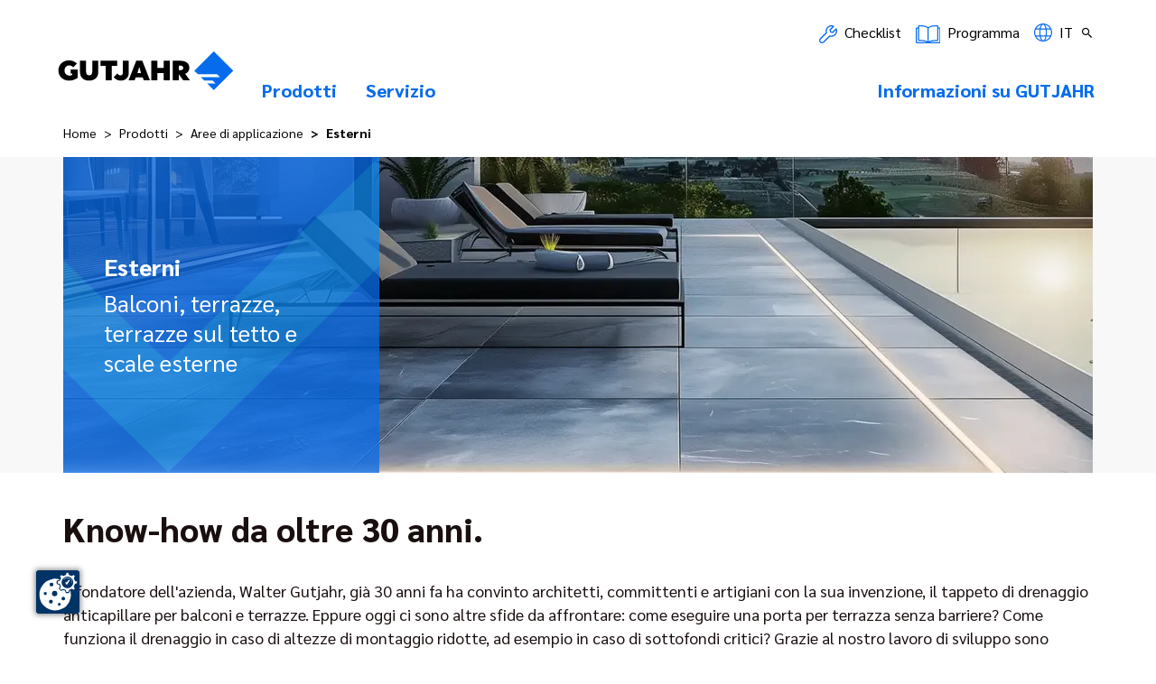

--- FILE ---
content_type: text/html; charset=UTF-8
request_url: https://www.gutjahr.com/it/Produkte/Anwendungsbereiche/Au%C3%9Fenbereich
body_size: 14747
content:
<!DOCTYPE html>
<html lang="it" class="html">
  <head>
    <meta charset="utf-8">
    <meta name="viewport" content="width=device-width, initial-scale=1.0">

          
  <script
    nonce="FtVCE4cA8h8q2fGNmG638FMvVXC9ZmR6"
    id="cookie-manager"
    src="https://consent.gal-digital.de/public/app.js?apiKey=8a50c2d0207bacbe672e1618c0ab9d51484aa21b8585a1fa&amp;domain=c8513ed"
    referrerpolicy="origin"
    data-embedding-youtube="4897c60"
    data-embedding-open-street-maps="5258144"
    data-embedding-userlike="d9f8c6f"
  ></script>
      <script nonce="FtVCE4cA8h8q2fGNmG638FMvVXC9ZmR6">
  var _paq = window._paq = window._paq || [];
  _paq.push(['trackPageView']);
  _paq.push(['enableLinkTracking']);
  (function() {
    var u='//matomo.gutjahr.com/';
    _paq.push(['setTrackerUrl', u+'matomo.php']);
    _paq.push(['setSiteId', '1']);
    var d=document, g=d.createElement('script'), s=d.getElementsByTagName('script')[0];
    g.async=true; g.src=u+'matomo.js'; s.parentNode.insertBefore(g,s);
  })();
</script>
    <link rel="icon" type="image/png" href="/assets/favicon/favicon-96x96.png" sizes="96x96" /><link rel="icon" type="image/svg+xml" href="/assets/favicon/favicon.svg" /><link rel="shortcut icon" href="/assets/favicon/favicon.ico" /><link rel="apple-touch-icon" sizes="180x180" href="/assets/favicon/apple-touch-icon.png" /><meta name="apple-mobile-web-app-title" content="Gutjahr Systemtechnik" /><link rel="manifest" href="/assets/favicon/site.webmanifest" /><link href="/cache-buster-1769418976/build/css/main.a9590058.css" media="screen,print" rel="stylesheet" type="text/css" />
<link href="/cache-buster-1769418976/build/css/print.a16aaee6.css" media="print" rel="stylesheet" type="text/css" />
<link href="https://www.gutjahr.com/en/products/Area-of-application/Outdoors" hreflang="en" rel="alternate" />
<link href="https://www.gutjahr.com/de/Produkte/Kategorien/Au%C3%9Fenbereich" hreflang="x-default" rel="alternate" />
<link href="https://www.gutjahr.com/de/Produkte/Kategorien/Au%C3%9Fenbereich" hreflang="de" rel="alternate" />
<link href="https://www.gutjahr.com/fr/produits/Domaines-d%E2%80%99application/Ext%C3%A9rieur" hreflang="fr" rel="alternate" />
<link href="https://www.gutjahr.com/nl/Produkte/Anwendungsbereiche/Au%C3%9Fenbereich" hreflang="nl" rel="alternate" />
<link href="https://www.gutjahr.com/it/Produkte/Anwendungsbereiche/Au%C3%9Fenbereich" hreflang="it" rel="alternate" />
<link href="https://www.gutjahr.com/pl/Produkte/Anwendungsbereiche/Au%C3%9Fenbereich" hreflang="pl" rel="alternate" />
<link href="https://www.gutjahr.com/hu/Produkte/Anwendungsbereiche/Au%C3%9Fenbereich" hreflang="hu" rel="alternate" />
<link href="https://www.gutjahr.com/cs_CZ/Produkty/Oblasti%20pou%C5%BEit%C3%AD/Exteri%C3%A9r" hreflang="cs_CZ" rel="alternate" />
      <title> Esterni </title>
      <meta name="robots" content="index,follow" />
<meta property="og:title" content=" Esterni " />
<meta property="og:url" content="https://www.gutjahr.com/it/Produkte/Anwendungsbereiche/Au%C3%9Fenbereich" />
<meta property="og:type" content="website" />

  <!-- Google Tag Manager -->
  <script nonce="FtVCE4cA8h8q2fGNmG638FMvVXC9ZmR6">(function(w,d,s,l,i){w[l]=w[l]||[];w[l].push({'gtm.start':
  new Date().getTime(),event:'gtm.js'});var f=d.getElementsByTagName(s)[0],
  j=d.createElement(s),dl=l!='dataLayer'?'&l='+l:'';j.async=true;j.src=
  'https://www.googletagmanager.com/gtm.js?id='+i+dl;f.parentNode.insertBefore(j,f);
  })(window,document,'script','dataLayer','GTM-M6JNN58');</script>
  <!-- End Google Tag Manager -->
  </head>

  <body>
        
    <div
      id="gutjahr-page"><header id="gutjahr-header" class="header sticky-top bg-white">
  <div class="custom-container p-0 pb-3">
    <div class="header--mobile">
      <a href="/it" title="Gutjahr Systemtechnik"><svg class="header__image" xmlns="http://www.w3.org/2000/svg" viewBox="0 0 566.9000244 131">
  <path d="M296.5384541,95.7809158l-24.489064-62.8722831h-19.5799287l-24.4890813,62.8722831h19.4497389l3.6829917-9.5193792h22.1126171l3.5924151,9.5193792h19.7203111ZM268.1071418,72.8780255h-11.8743221l6.0266147-19.9399675,5.8477074,19.9399675Z"/>
  <polygon points="340.6060301 56.3514666 320.6581461 56.3514666 320.6581461 32.908529 300.9876063 32.908529 300.9876063 95.7808035 320.6581461 95.7808035 320.6581461 72.6084553 340.6060301 72.6084553 340.6060301 95.7808035 360.2753952 95.7808035 360.2753952 32.908529 340.6060301 32.908529 340.6060301 56.3514666"/>
  <path d="M423.4884676,55.5434297c0-14.1024441-11.0478521-22.6345639-29.0110333-22.6345639h-24.4992394v62.8722788h19.5810516v-17.7842999h1.0563407l13.0223277,17.7842999h21.5567365l-15.0897121-20.4788919c8.5332341-3.5018342,13.3835283-10.3277529,13.3835283-19.758823M403.9073815,55.9023326c0,5.0291497-3.8618817,7.5448561-9.9688457,7.5448561h-4.3792892v-14.9096949h4.3792892c6.106964,0,9.9688457,2.6040198,9.9688457,7.3648388"/>
  <path d="M209.4710446,32.9087536v15.35917h.0543494v23.1723481c0,5.2102941-3.0534993,8.8932815-7.7237461,8.8932815-4.6883517,0-7.6309064-2.619866-10.1217012-6.3005859l-11.8392179,11.841481c4.8140325,6.8293134,13.1423594,11.1644372,23.2176407,11.1644372,14.8202456,0,25.4186009-10.5983467,25.4186009-25.5080416v-38.6220904h-19.0059259Z"/>
  <polygon points="137.127724 32.9093237 137.127724 49.1663124 154.1127026 49.1663124 154.1127026 95.7816025 173.7820849 95.7816025 173.7820849 49.1663124 190.8564999 49.1663124 190.8564999 32.9093237 137.127724 32.9093237"/>
  <path d="M36.3487852,31.6518073C16.3193706,31.6518073,1.8591552,45.4836663,1.8591552,64.4352428c0,18.7715593,14.7296755,32.6034139,34.9391052,32.6034139,10.1488716,0,20.0282852-3.5029658,27.2142384-9.2510485v-26.7715526h-22.4839844v13.2397253h4.970274v4.4596602c-2.2462485,1.2578532-4.7608233,1.9767863-8.7132643,1.9767863-9.6099536,0-16.0769715-6.1975579-16.0769715-16.1664122,0-10.1500031,6.736478-16.347561,15.1791506-16.347561,4.6679815,0,9.0733009,1.9145203,12.9691336,5.9677218l11.8686514-12.0860273c-7.1417964-7.1463313-16.1652806-10.4081411-25.376703-10.4081411"/>
  <path d="M100.7992089,97.0385444c18.7715636,0,29.5091698-10.9572496,29.5091698-28.4720916v-35.6580447h-19.401056v34.9391117c0,7.9037546-3.1916186,12.2151028-10.1081138,12.2151028-6.7364737,0-9.7492109-4.3113482-9.7492109-12.2151028v-34.9391117h-19.6705139v35.6580447c0,17.514842,10.9164876,28.4720916,29.4197248,28.4720916"/>
  <polygon points="502.2004101 2.2946897 439.365503 65.1590433 450.3566908 76.1502569 512.445529 76.1502569 522.3226752 85.9515455 460.1591368 85.9515455 470.687301 96.4785695 497.8245415 96.4785695 507.7005475 106.279858 480.4885723 106.279858 502.2026905 127.9928275 565.0409837 65.1363991 502.2004101 2.2946897" fill="#066ced"/>
</svg>
</a>

      <button type="button" class="header__menu-toggle d-print-none" aria-label="Menu"><svg class="hamburger"
  xmlns="http://www.w3.org/2000/svg"
  viewBox="0 0 24 24"
  fill="none"
  stroke-width="2"
  stroke-linecap="round"
  stroke="currentColor"
>
  <path d="M4 18L20 18" />
  <path d="M4 12L20 12" />
  <path d="M4 6L20 6" />
</svg>
<svg
  class="close"
  xmlns="http://www.w3.org/2000/svg"
  viewBox="0 0 16 17"
  fill="none"
  stroke="currentColor"
  stroke-width="2"
>
  <path d="M1 1.5L15 15.5" />
  <path d="M15 1.5L0.999999 15.5" />
</svg>
</button>
    </div><nav class="header--desktop-only nav-main-top">
  <ul class="nav-list">
          <li class="nav-item ">
        <a
          class="nav-link"
          href="/Mediathek-Ausland/Italienisch/CHECKLIST%20GUTJAHR.pdf"
          title=""
           target="_blank"        >
          
                      <img src="/Website/Navigation%20Icons/header-kosy.svg" alt="" class="pages">
          
          Checklist
        </a>
      </li>
          <li class="nav-item ">
        <a
          class="nav-link"
          href="/Mediathek-Ausland/Italienisch/PROGR.%20PRODOTTI%20GUTJAHR%202025%20BASSA%20RISOLUZIONE.pdf"
          title="Programma"
           target="_blank"        >
          
                      <img src="/Website/Navigation%20Icons/header-catalog.svg" alt="Programma" class="pages">
          
          Programma
        </a>
      </li>
    <li class="nav-item language dropdown">
  <a
    href="#"
    class="dropdown-toggle py-2 d-none d-md-inline-block menu-icon"
    data-bs-toggle="dropdown"
    data-bs-target="#language-dropdown-menu"
  ><svg class="" xmlns="http://www.w3.org/2000/svg" viewBox="0 0 23 23" fill="#066ced">
  <path d="M19.6299992,3.3699999C17.4599991,1.2,14.5699997,0,11.5,0S5.54,1.2,3.3699999,3.3699999C1.2,5.54,0,8.4300003,0,11.5s1.2,5.9599991,3.3699999,8.1300011c2.1700001,2.1700001,5.0600004,3.3699989,8.1300001,3.3699989s5.9599991-1.2000008,8.1300011-3.3699989c2.1700001-2.1700001,3.3699989-5.0599995,3.3699989-8.1300001s-1.2000008-5.96-3.3700008-8.1300011ZM18.6800003,4.3200002c.6100006.6100001,1.1399994,1.29,1.5699997,2.02h-4.4699993c-.1999998-.9899998-.4499998-1.9200001-.7600002-2.73-.29-.76-.6199999-1.4099998-.9799995-1.9400001,1.7399998.45,3.3299999,1.3499999,4.6399994,2.6500001ZM14.9099998,11.5c0,1.3099995-.0900002,2.5699997-.2600002,3.75h-6.3099995c-.1700001-1.1800003-.2600002-2.4499998-.2600002-3.75s.0900002-2.6199999.2700005-3.8099999h6.3000002c.1700001,1.2000003.2700005,2.4900002.2700005,3.8099999h-.0100012ZM11.5,1.35c.7700005,0,1.6099997,1.0199999,2.2600002,2.7400001.2600002.6799998.4700003,1.4400001.6499996,2.2600002h-5.8199997c.1700001-.8200002.3900003-1.5799999.6499996-2.2600002.6499996-1.71,1.4899998-2.74,2.2600002-2.7400001ZM4.3200002,4.3200002c1.2999997-1.3,2.9000001-2.21,4.6399999-2.6500001-.3599997.53-.6899996,1.1799998-.98,1.9400001-.3099999.8200002-.5599999,1.7400002-.7599998,2.73H2.75c.4300001-.73.96-1.4099998,1.5700002-2.02ZM1.35,11.5c0-1.3299999.25-2.6199999.7400001-3.8099999h4.9099998c-.1700001,1.2099996-.25,2.4900002-.25,3.8099999s.0799999,2.5599995.25,3.75H2.0599999c-.47-1.1800003-.71-2.4499998-.7099999-3.75ZM4.3200002,18.6800003c-.6300001-.6299992-1.1700001-1.3299999-1.6100001-2.0799999h4.4899998c.1999998,1.0200005.46,1.960001.77,2.7999992.2900004.7600002.6200004,1.4099998.98,1.9400005-1.7399998-.4500008-3.3299999-1.3500004-4.6399999-2.6499996l.0100002-.0100002ZM11.5,21.6499996c-.7700005,0-1.6099997-1.0200005-2.2600002-2.7399998-.2600002-.7000008-.4799995-1.4799995-.6599998-2.3199997h5.8400002c-.1800003.8400002-.3999996,1.6200008-.6599998,2.3199997-.6499996,1.7099991-1.4899998,2.7399998-2.2600002,2.7399998ZM18.6800003,18.6800003c-1.2999992,1.2999992-2.8999996,2.2099991-4.6399994,2.6499996.3599997-.5300007.6899996-1.1800003.9799995-1.9400005.3199997-.8400002.5699997-1.7800007.7700005-2.7999992h4.4899998c-.4400005.75-.9799995,1.4500008-1.6100006,2.0799999l.0100002.0100002ZM16.0100002,15.25c.1599998-1.1900005.25-2.4499998.25-3.75s-.0900002-2.6099997-.25-3.8099999h4.9099998c.4799995,1.2000003.7399998,2.48.7399998,3.8099999s-.25,2.5699997-.7099991,3.75h-4.9400005Z"/>
</svg>
it
  </a>

  <ul class="dropdown-menu" id="language-dropdown-menu">
    <span class="dropdown-menu-arrow search arrow"></span>

          <li>
        <a class="dropdown-item js-language-select" href="https://www.gutjahr.com/en/products/Area-of-application/Outdoors" data-language="en">
          <img
            class="language-switcher-img"
            src="/bundles/pimcoreadmin/img/flags/countries/gb.svg"
            height="20"
            width="25"
          >

          inglese
        </a>
      </li>
          <li>
        <a class="dropdown-item js-language-select" href="https://www.gutjahr.com/de/Produkte/Kategorien/Au%C3%9Fenbereich" data-language="de">
          <img
            class="language-switcher-img"
            src="/bundles/pimcoreadmin/img/flags/countries/de.svg"
            height="20"
            width="25"
          >

          tedesco
        </a>
      </li>
          <li>
        <a class="dropdown-item js-language-select" href="https://www.gutjahr.com/fr/produits/Domaines-d%E2%80%99application/Ext%C3%A9rieur" data-language="fr">
          <img
            class="language-switcher-img"
            src="/bundles/pimcoreadmin/img/flags/countries/fr.svg"
            height="20"
            width="25"
          >

          francese
        </a>
      </li>
          <li>
        <a class="dropdown-item js-language-select" href="https://www.gutjahr.com/nl/Produkte/Anwendungsbereiche/Au%C3%9Fenbereich" data-language="nl">
          <img
            class="language-switcher-img"
            src="/bundles/pimcoreadmin/img/flags/countries/nl.svg"
            height="20"
            width="25"
          >

          olandese
        </a>
      </li>
          <li>
        <a class="dropdown-item js-language-select" href="https://www.gutjahr.com/it/Produkte/Anwendungsbereiche/Au%C3%9Fenbereich" data-language="it">
          <img
            class="language-switcher-img"
            src="/bundles/pimcoreadmin/img/flags/countries/it.svg"
            height="20"
            width="25"
          >

          italiano
        </a>
      </li>
          <li>
        <a class="dropdown-item js-language-select" href="https://www.gutjahr.com/pl/Produkte/Anwendungsbereiche/Au%C3%9Fenbereich" data-language="pl">
          <img
            class="language-switcher-img"
            src="/bundles/pimcoreadmin/img/flags/countries/pl.svg"
            height="20"
            width="25"
          >

          polacco
        </a>
      </li>
          <li>
        <a class="dropdown-item js-language-select" href="https://www.gutjahr.com/hu/Produkte/Anwendungsbereiche/Au%C3%9Fenbereich" data-language="hu">
          <img
            class="language-switcher-img"
            src="/bundles/pimcoreadmin/img/flags/countries/hu.svg"
            height="20"
            width="25"
          >

          ungherese
        </a>
      </li>
          <li>
        <a class="dropdown-item js-language-select" href="https://www.gutjahr.com/cs_CZ/Produkty/Oblasti%20pou%C5%BEit%C3%AD/Exteri%C3%A9r" data-language="cs_CZ">
          <img
            class="language-switcher-img"
            src="/bundles/pimcoreadmin/img/flags/countries/cz.svg"
            height="20"
            width="25"
          >

          ceco
        </a>
      </li>
      </ul>
</li>
      <li class="nav-item">
        <a class="nav-link px-0" href="/it/shared/suche" aria-label="Search">
          <i class="inticon-search"></i></a>
      </li>
      </ul>
</nav>
<div class="header__navigation">
      <a
        href="/it"
        class="header__logo"
        title="Gutjahr Systemtechnik"
      ><svg class="header__image header--desktop-only" xmlns="http://www.w3.org/2000/svg" viewBox="0 0 566.9000244 131">
  <path d="M296.5384541,95.7809158l-24.489064-62.8722831h-19.5799287l-24.4890813,62.8722831h19.4497389l3.6829917-9.5193792h22.1126171l3.5924151,9.5193792h19.7203111ZM268.1071418,72.8780255h-11.8743221l6.0266147-19.9399675,5.8477074,19.9399675Z"/>
  <polygon points="340.6060301 56.3514666 320.6581461 56.3514666 320.6581461 32.908529 300.9876063 32.908529 300.9876063 95.7808035 320.6581461 95.7808035 320.6581461 72.6084553 340.6060301 72.6084553 340.6060301 95.7808035 360.2753952 95.7808035 360.2753952 32.908529 340.6060301 32.908529 340.6060301 56.3514666"/>
  <path d="M423.4884676,55.5434297c0-14.1024441-11.0478521-22.6345639-29.0110333-22.6345639h-24.4992394v62.8722788h19.5810516v-17.7842999h1.0563407l13.0223277,17.7842999h21.5567365l-15.0897121-20.4788919c8.5332341-3.5018342,13.3835283-10.3277529,13.3835283-19.758823M403.9073815,55.9023326c0,5.0291497-3.8618817,7.5448561-9.9688457,7.5448561h-4.3792892v-14.9096949h4.3792892c6.106964,0,9.9688457,2.6040198,9.9688457,7.3648388"/>
  <path d="M209.4710446,32.9087536v15.35917h.0543494v23.1723481c0,5.2102941-3.0534993,8.8932815-7.7237461,8.8932815-4.6883517,0-7.6309064-2.619866-10.1217012-6.3005859l-11.8392179,11.841481c4.8140325,6.8293134,13.1423594,11.1644372,23.2176407,11.1644372,14.8202456,0,25.4186009-10.5983467,25.4186009-25.5080416v-38.6220904h-19.0059259Z"/>
  <polygon points="137.127724 32.9093237 137.127724 49.1663124 154.1127026 49.1663124 154.1127026 95.7816025 173.7820849 95.7816025 173.7820849 49.1663124 190.8564999 49.1663124 190.8564999 32.9093237 137.127724 32.9093237"/>
  <path d="M36.3487852,31.6518073C16.3193706,31.6518073,1.8591552,45.4836663,1.8591552,64.4352428c0,18.7715593,14.7296755,32.6034139,34.9391052,32.6034139,10.1488716,0,20.0282852-3.5029658,27.2142384-9.2510485v-26.7715526h-22.4839844v13.2397253h4.970274v4.4596602c-2.2462485,1.2578532-4.7608233,1.9767863-8.7132643,1.9767863-9.6099536,0-16.0769715-6.1975579-16.0769715-16.1664122,0-10.1500031,6.736478-16.347561,15.1791506-16.347561,4.6679815,0,9.0733009,1.9145203,12.9691336,5.9677218l11.8686514-12.0860273c-7.1417964-7.1463313-16.1652806-10.4081411-25.376703-10.4081411"/>
  <path d="M100.7992089,97.0385444c18.7715636,0,29.5091698-10.9572496,29.5091698-28.4720916v-35.6580447h-19.401056v34.9391117c0,7.9037546-3.1916186,12.2151028-10.1081138,12.2151028-6.7364737,0-9.7492109-4.3113482-9.7492109-12.2151028v-34.9391117h-19.6705139v35.6580447c0,17.514842,10.9164876,28.4720916,29.4197248,28.4720916"/>
  <polygon points="502.2004101 2.2946897 439.365503 65.1590433 450.3566908 76.1502569 512.445529 76.1502569 522.3226752 85.9515455 460.1591368 85.9515455 470.687301 96.4785695 497.8245415 96.4785695 507.7005475 106.279858 480.4885723 106.279858 502.2026905 127.9928275 565.0409837 65.1363991 502.2004101 2.2946897" fill="#066ced"/>
</svg>
</a><div class="megamenu megamenu--main"><nav data-max-depth="5"><ul aria-role="menubar" class="menubar"><li class="back-and-close-nav-items"><button type="button" class="megamenu__back"><svg class="" fill="currentColor" xmlns="http://www.w3.org/2000/svg" viewbox="0 0 13 21">
  <path d="M13,0v5.7l-6,4.8l6,4.8V21L0,10.5L13,0z"/>
</svg>
Back</button>
<button type="button" class="megamenu__close">Close<svg
  class=""
  xmlns="http://www.w3.org/2000/svg"
  viewBox="0 0 16 17"
  fill="none"
  stroke="currentColor"
  stroke-width="2"
>
  <path d="M1 1.5L15 15.5" />
  <path d="M15 1.5L0.999999 15.5" />
</svg>
</button>
</li>

<li aria-role="none" class="nav-item nav-item--0"><button aria-role="menuitem" title="Prodotti" class="menuitem menuitem--0 main active active-trail" type="button"><span class="menuitem__inner"><svg class="menuitem__chevron" viewBox="0 0 11 17" fill="currentColor" xmlns="http://www.w3.org/2000/svg">
  <path d="M0 16.93L10.69 8.47L0 0V3.84L5.84 8.47L0 13.09V16.93Z"/>
</svg>
Prodotti</span></button><ul aria-role="menu" class="sub-menu sub-menu--1 custom-container d-none"><li class="back-and-close-nav-items"><button type="button" class="megamenu__back"><svg class="" fill="currentColor" xmlns="http://www.w3.org/2000/svg" viewbox="0 0 13 21">
  <path d="M13,0v5.7l-6,4.8l6,4.8V21L0,10.5L13,0z"/>
</svg>
Back</button>
<button type="button" class="megamenu__close">Close<svg
  class=""
  xmlns="http://www.w3.org/2000/svg"
  viewBox="0 0 16 17"
  fill="none"
  stroke="currentColor"
  stroke-width="2"
>
  <path d="M1 1.5L15 15.5" />
  <path d="M15 1.5L0.999999 15.5" />
</svg>
</button>
</li>

<li aria-role="none" class="nav-item nav-item--1"><button aria-role="menuitem" title="Categorie" class="menuitem menuitem--1" type="button"><span class="menuitem__inner"><svg class="menuitem__chevron" viewBox="0 0 11 17" fill="currentColor" xmlns="http://www.w3.org/2000/svg">
  <path d="M0 16.93L10.69 8.47L0 0V3.84L5.84 8.47L0 13.09V16.93Z"/>
</svg>
Categorie</span></button><ul aria-role="menu" class="sub-menu sub-menu--2 d-none"><li class="back-and-close-nav-items"><button type="button" class="megamenu__back"><svg class="" fill="currentColor" xmlns="http://www.w3.org/2000/svg" viewbox="0 0 13 21">
  <path d="M13,0v5.7l-6,4.8l6,4.8V21L0,10.5L13,0z"/>
</svg>
Back</button>
<button type="button" class="megamenu__close">Close<svg
  class=""
  xmlns="http://www.w3.org/2000/svg"
  viewBox="0 0 16 17"
  fill="none"
  stroke="currentColor"
  stroke-width="2"
>
  <path d="M1 1.5L15 15.5" />
  <path d="M15 1.5L0.999999 15.5" />
</svg>
</button>
</li>

<li aria-role="none" class="nav-item nav-item--2"><a aria-role="menuitem" class="menuitem menuitem--2" href="/it/Produkte/Kategorien/Drainagen"><span class="menuitem__inner">Drenaggi</span></a></li><li aria-role="none" class="nav-item nav-item--2"><a aria-role="menuitem" title="Supporto e sistema di telai" class="menuitem menuitem--2" href="/it/Produkte/Kategorien/Stelzlager%20und%20Rahmensystem"><span class="menuitem__inner">Supporto e sistema di telai</span></a></li><li aria-role="none" class="nav-item nav-item--2"><a aria-role="menuitem" class="menuitem menuitem--2" href="/it/Produkte/Kategorien/Drainroste--rinnen%20und%20Ablaufroste"><span class="menuitem__inner">Griglie, canali di drenaggio</span></a></li><li aria-role="none" class="nav-item nav-item--2"><a aria-role="menuitem" title="Profili e canaline per balconi" class="menuitem menuitem--2" href="/it/Produkte/Kategorien/Randprofile%20und%20Balkonrinnen"><span class="menuitem__inner">Profili e canaline per balconi</span></a></li><li aria-role="none" class="nav-item nav-item--2"><a aria-role="menuitem" class="menuitem menuitem--2" href="/it/Produkte/Kategorien/Abdichtungen%20und%20Bodenabl%C3%A4ufe"><span class="menuitem__inner">Impermeabilizzazioni e pozzetti di scarico</span></a></li><li aria-role="none" class="nav-item nav-item--2"><a aria-role="menuitem" title="Colle e malte" class="menuitem menuitem--2" href="/it/Produkte/Kategorien/Kleber%20und%20M%C3%B6rtel"><span class="menuitem__inner">Colle e malte</span></a></li><li aria-role="none" class="nav-item nav-item--2"><a aria-role="menuitem" title="Disaccoppiamenti" class="menuitem menuitem--2" href="/it/Produkte/Kategorien/Entkopplungen"><span class="menuitem__inner">Disaccoppiamenti</span></a></li><li aria-role="none" class="nav-item nav-item--2"><a aria-role="menuitem" title="Riscaldamento a pavimento" class="menuitem menuitem--2" href="/it/Produkte/Kategorien/Fu%C3%9Fbodenheizungen"><span class="menuitem__inner">Riscaldamento a pavimento</span></a></li><li aria-role="none" class="nav-item nav-item--2"><a aria-role="menuitem" class="menuitem menuitem--2" href="/it/Produkte/Kategorien/Duschrinnen"><span class="menuitem__inner">Canaline per doccia</span></a></li><li class="pt-3 fw-bold nav-item nav-item--overview nav-item--2" aria-role="none">
    <a href="/it/Produkte/Kategorien" class="menuitem menuitem--2 menuitem--overview" aria-role="menuitem">To overview</a>
  </li></ul></li><li aria-role="none" class="nav-item nav-item--1"><button aria-role="menuitem" title="
Aree di applicazione
" class="menuitem menuitem--1 active active-trail" target="_blank" rel="noopener noreferrer" type="button"><span class="menuitem__inner"><svg class="menuitem__chevron" viewBox="0 0 11 17" fill="currentColor" xmlns="http://www.w3.org/2000/svg">
  <path d="M0 16.93L10.69 8.47L0 0V3.84L5.84 8.47L0 13.09V16.93Z"/>
</svg>

Aree di applicazione
</span></button><ul aria-role="menu" class="sub-menu sub-menu--2 d-none"><li class="back-and-close-nav-items"><button type="button" class="megamenu__back"><svg class="" fill="currentColor" xmlns="http://www.w3.org/2000/svg" viewbox="0 0 13 21">
  <path d="M13,0v5.7l-6,4.8l6,4.8V21L0,10.5L13,0z"/>
</svg>
Back</button>
<button type="button" class="megamenu__close">Close<svg
  class=""
  xmlns="http://www.w3.org/2000/svg"
  viewBox="0 0 16 17"
  fill="none"
  stroke="currentColor"
  stroke-width="2"
>
  <path d="M1 1.5L15 15.5" />
  <path d="M15 1.5L0.999999 15.5" />
</svg>
</button>
</li>

<li aria-role="none" class="nav-item nav-item--2"><a aria-role="menuitem" class="menuitem menuitem--2 active" href="/it/Produkte/Anwendungsbereiche/Au%C3%9Fenbereich"><span class="menuitem__inner">
Esterni
</span></a></li><li aria-role="none" class="nav-item nav-item--2"><a aria-role="menuitem" class="menuitem menuitem--2" href="/it/Produkte/Anwendungsbereiche/Innenbereich"><span class="menuitem__inner">
Interni
</span></a></li><li class="pt-3 fw-bold nav-item nav-item--overview nav-item--2" aria-role="none">
    <a href="/it/Produkte/Anwendungsbereiche" class="menuitem menuitem--2 menuitem--overview" aria-role="menuitem">To overview</a>
  </li></ul></li><li class="pt-3 fw-bold nav-item nav-item--overview nav-item--1" aria-role="none">
    <a href="/it/Produkte" class="menuitem menuitem--1 menuitem--overview" aria-role="menuitem">To overview</a>
  </li></ul></li><li aria-role="none" class="nav-item nav-item--0"><button aria-role="menuitem" class="menuitem menuitem--0 main" type="button"><span class="menuitem__inner"><svg class="menuitem__chevron" viewBox="0 0 11 17" fill="currentColor" xmlns="http://www.w3.org/2000/svg">
  <path d="M0 16.93L10.69 8.47L0 0V3.84L5.84 8.47L0 13.09V16.93Z"/>
</svg>

Servizio
</span></button><ul aria-role="menu" class="sub-menu sub-menu--1 custom-container d-none"><li class="back-and-close-nav-items"><button type="button" class="megamenu__back"><svg class="" fill="currentColor" xmlns="http://www.w3.org/2000/svg" viewbox="0 0 13 21">
  <path d="M13,0v5.7l-6,4.8l6,4.8V21L0,10.5L13,0z"/>
</svg>
Back</button>
<button type="button" class="megamenu__close">Close<svg
  class=""
  xmlns="http://www.w3.org/2000/svg"
  viewBox="0 0 16 17"
  fill="none"
  stroke="currentColor"
  stroke-width="2"
>
  <path d="M1 1.5L15 15.5" />
  <path d="M15 1.5L0.999999 15.5" />
</svg>
</button>
</li>

<li aria-role="none" class="nav-item nav-item--1"><button aria-role="menuitem" title="
Servizio
" class="menuitem menuitem--1" type="button"><span class="menuitem__inner"><svg class="menuitem__chevron" viewBox="0 0 11 17" fill="currentColor" xmlns="http://www.w3.org/2000/svg">
  <path d="M0 16.93L10.69 8.47L0 0V3.84L5.84 8.47L0 13.09V16.93Z"/>
</svg>

Servizio
</span></button><ul aria-role="menu" class="sub-menu sub-menu--2 d-none"><li class="back-and-close-nav-items"><button type="button" class="megamenu__back"><svg class="" fill="currentColor" xmlns="http://www.w3.org/2000/svg" viewbox="0 0 13 21">
  <path d="M13,0v5.7l-6,4.8l6,4.8V21L0,10.5L13,0z"/>
</svg>
Back</button>
<button type="button" class="megamenu__close">Close<svg
  class=""
  xmlns="http://www.w3.org/2000/svg"
  viewBox="0 0 16 17"
  fill="none"
  stroke="currentColor"
  stroke-width="2"
>
  <path d="M1 1.5L15 15.5" />
  <path d="M15 1.5L0.999999 15.5" />
</svg>
</button>
</li>

<li aria-role="none" class="nav-item nav-item--2"><a aria-role="menuitem" title="Contatti" class="menuitem menuitem--2" href="/it/service/service/Kontakt"><span class="menuitem__inner">Contatti</span></a></li><li aria-role="none" class="nav-item nav-item--2"><a aria-role="menuitem" title="Rivenditori internazionali" class="menuitem menuitem--2" href="/it/service/service/Vertriebspartner%20international"><span class="menuitem__inner">Rivenditori internazionali</span></a></li><li class="pt-3 fw-bold nav-item nav-item--overview nav-item--2" aria-role="none">
    <a href="/it/service/service" class="menuitem menuitem--2 menuitem--overview" aria-role="menuitem">To overview</a>
  </li></ul></li><li class="pt-3 fw-bold nav-item nav-item--overview nav-item--1" aria-role="none">
    <a href="/it/service" class="menuitem menuitem--1 menuitem--overview" aria-role="menuitem">To overview</a>
  </li></ul></li></ul></li></ul></li></ul></li></ul></nav></div>
<div class="megamenu megamenu--right" data-menu="right"><nav data-max-depth="5"><ul aria-role="menubar" class="menubar"><li class="back-and-close-nav-items"><button type="button" class="megamenu__back"><svg class="" fill="currentColor" xmlns="http://www.w3.org/2000/svg" viewbox="0 0 13 21">
  <path d="M13,0v5.7l-6,4.8l6,4.8V21L0,10.5L13,0z"/>
</svg>
Back</button>
<button type="button" class="megamenu__close">Close<svg
  class=""
  xmlns="http://www.w3.org/2000/svg"
  viewBox="0 0 16 17"
  fill="none"
  stroke="currentColor"
  stroke-width="2"
>
  <path d="M1 1.5L15 15.5" />
  <path d="M15 1.5L0.999999 15.5" />
</svg>
</button>
</li>

<li aria-role="none" class="nav-item nav-item--0"><button aria-role="menuitem" title="Informazioni su GUTJAHR" class="menuitem menuitem--0 main" type="button"><span class="menuitem__inner"><svg class="menuitem__chevron" viewBox="0 0 11 17" fill="currentColor" xmlns="http://www.w3.org/2000/svg">
  <path d="M0 16.93L10.69 8.47L0 0V3.84L5.84 8.47L0 13.09V16.93Z"/>
</svg>
Informazioni su GUTJAHR</span></button><ul aria-role="menu" class="sub-menu sub-menu--1 custom-container d-none"><li class="back-and-close-nav-items"><button type="button" class="megamenu__back"><svg class="" fill="currentColor" xmlns="http://www.w3.org/2000/svg" viewbox="0 0 13 21">
  <path d="M13,0v5.7l-6,4.8l6,4.8V21L0,10.5L13,0z"/>
</svg>
Back</button>
<button type="button" class="megamenu__close">Close<svg
  class=""
  xmlns="http://www.w3.org/2000/svg"
  viewBox="0 0 16 17"
  fill="none"
  stroke="currentColor"
  stroke-width="2"
>
  <path d="M1 1.5L15 15.5" />
  <path d="M15 1.5L0.999999 15.5" />
</svg>
</button>
</li>

<li aria-role="none" class="nav-item nav-item--1"><button aria-role="menuitem" title="Chi siamo" class="menuitem menuitem--1" type="button"><span class="menuitem__inner"><svg class="menuitem__chevron" viewBox="0 0 11 17" fill="currentColor" xmlns="http://www.w3.org/2000/svg">
  <path d="M0 16.93L10.69 8.47L0 0V3.84L5.84 8.47L0 13.09V16.93Z"/>
</svg>
Chi siamo</span></button><ul aria-role="menu" class="sub-menu sub-menu--2 d-none"><li class="back-and-close-nav-items"><button type="button" class="megamenu__back"><svg class="" fill="currentColor" xmlns="http://www.w3.org/2000/svg" viewbox="0 0 13 21">
  <path d="M13,0v5.7l-6,4.8l6,4.8V21L0,10.5L13,0z"/>
</svg>
Back</button>
<button type="button" class="megamenu__close">Close<svg
  class=""
  xmlns="http://www.w3.org/2000/svg"
  viewBox="0 0 16 17"
  fill="none"
  stroke="currentColor"
  stroke-width="2"
>
  <path d="M1 1.5L15 15.5" />
  <path d="M15 1.5L0.999999 15.5" />
</svg>
</button>
</li>

<li aria-role="none" class="nav-item nav-item--2"><a aria-role="menuitem" title="Cronologia" class="menuitem menuitem--2" href="/it/shared/navigation_right/Informazioni%20su%20GUTJAHR/Chi%20siamo/Chronik"><span class="menuitem__inner">Cronologia</span></a></li><li class="pt-3 fw-bold nav-item nav-item--overview nav-item--2" aria-role="none">
    <a href="/it/shared/navigation_right/Informazioni%20su%20GUTJAHR/Chi%20siamo/Chronik" class="menuitem menuitem--2 menuitem--overview" aria-role="menuitem">To overview</a>
  </li></ul></li><li aria-role="none" class="nav-item nav-item--1"><button aria-role="menuitem" title="Reference projects" class="menuitem menuitem--1" type="button"><span class="menuitem__inner"><svg class="menuitem__chevron" viewBox="0 0 11 17" fill="currentColor" xmlns="http://www.w3.org/2000/svg">
  <path d="M0 16.93L10.69 8.47L0 0V3.84L5.84 8.47L0 13.09V16.93Z"/>
</svg>
Reference projects</span></button><ul aria-role="menu" class="sub-menu sub-menu--2 d-none"><li class="back-and-close-nav-items"><button type="button" class="megamenu__back"><svg class="" fill="currentColor" xmlns="http://www.w3.org/2000/svg" viewbox="0 0 13 21">
  <path d="M13,0v5.7l-6,4.8l6,4.8V21L0,10.5L13,0z"/>
</svg>
Back</button>
<button type="button" class="megamenu__close">Close<svg
  class=""
  xmlns="http://www.w3.org/2000/svg"
  viewBox="0 0 16 17"
  fill="none"
  stroke="currentColor"
  stroke-width="2"
>
  <path d="M1 1.5L15 15.5" />
  <path d="M15 1.5L0.999999 15.5" />
</svg>
</button>
</li>

<li aria-role="none" class="nav-item nav-item--2"><a aria-role="menuitem" title="Outdoors" class="menuitem menuitem--2" href="/it/shared/navigation_right/Informazioni%20su%20GUTJAHR/Referenzprojekte/Aussenbereich"><span class="menuitem__inner">Outdoors</span></a></li><li aria-role="none" class="nav-item nav-item--2"><a aria-role="menuitem" title="Indoors" class="menuitem menuitem--2" href="/it/shared/navigation_right/Informazioni%20su%20GUTJAHR/Referenzprojekte/Innenbereich"><span class="menuitem__inner">Indoors</span></a></li><li class="pt-3 fw-bold nav-item nav-item--overview nav-item--2" aria-role="none">
    <a href="/it/shared/navigation_right/Informazioni%20su%20GUTJAHR/Referenzprojekte" class="menuitem menuitem--2 menuitem--overview" aria-role="menuitem">To overview</a>
  </li></ul></li><li class="pt-3 fw-bold nav-item nav-item--overview nav-item--1" aria-role="none">
    <a href="/it/shared/navigation_right/Informazioni%20su%20GUTJAHR/Chi%20siamo/Chronik" class="menuitem menuitem--1 menuitem--overview" aria-role="menuitem">To overview</a>
  </li></ul></li></ul></li></ul></li></ul></li></ul></nav></div>
<nav class="header--mobile-only nav-main-top">
  <ul class="nav-list">
          <li class="nav-item ">
        <a
          class="nav-link"
          href="/Mediathek-Ausland/Italienisch/CHECKLIST%20GUTJAHR.pdf"
          title=""
           target="_blank"        >
          
                      <img src="/Website/Navigation%20Icons/header-kosy.svg" alt="" class="pages">
          
          Checklist
        </a>
      </li>
          <li class="nav-item ">
        <a
          class="nav-link"
          href="/Mediathek-Ausland/Italienisch/PROGR.%20PRODOTTI%20GUTJAHR%202025%20BASSA%20RISOLUZIONE.pdf"
          title="Programma"
           target="_blank"        >
          
                      <img src="/Website/Navigation%20Icons/header-catalog.svg" alt="Programma" class="pages">
          
          Programma
        </a>
      </li>
          <li class="nav-item">
        <a class="nav-link px-0" href="/it/shared/suche" aria-label="Search">
          <i class="inticon-search"></i>Search</a>
      </li>
      </ul>
</nav>
<div class="header__language header--mobile-only"><div class="megamenu">
  <nav>
    <ul class="menubar">
      <li class="nav-item nav-item--0 nav-item--language">
        <button aria-role="menuitem" title="Sprache" class="menuitem" type="button">
          <span class="menuitem__inner"><svg class="menuitem__chevron" viewBox="0 0 11 17" fill="currentColor" xmlns="http://www.w3.org/2000/svg">
  <path d="M0 16.93L10.69 8.47L0 0V3.84L5.84 8.47L0 13.09V16.93Z"/>
</svg>
Language</span>
        </button>

        <ul aria-role="menu" class="sub-menu sub-menu--1 custom-container d-none">
          <li><button type="button" class="megamenu__back"><svg class="" fill="currentColor" xmlns="http://www.w3.org/2000/svg" viewbox="0 0 13 21">
  <path d="M13,0v5.7l-6,4.8l6,4.8V21L0,10.5L13,0z"/>
</svg>
Back</button>
</li>

                      <li class="nav-item nav-item--1">
              <a aria-role="menuitem" class="menuitem" href="https://www.gutjahr.com/en/products/Area-of-application/Outdoors" data-language="en">
                <img class="language-switcher-img" src="/bundles/pimcoreadmin/img/flags/countries/gb.svg" height="20" width="25" alt="inglese">inglese</a>
            </li>
                      <li class="nav-item nav-item--1">
              <a aria-role="menuitem" class="menuitem" href="https://www.gutjahr.com/de/Produkte/Kategorien/Au%C3%9Fenbereich" data-language="de">
                <img class="language-switcher-img" src="/bundles/pimcoreadmin/img/flags/countries/de.svg" height="20" width="25" alt="tedesco">tedesco</a>
            </li>
                      <li class="nav-item nav-item--1">
              <a aria-role="menuitem" class="menuitem" href="https://www.gutjahr.com/fr/produits/Domaines-d%E2%80%99application/Ext%C3%A9rieur" data-language="fr">
                <img class="language-switcher-img" src="/bundles/pimcoreadmin/img/flags/countries/fr.svg" height="20" width="25" alt="francese">francese</a>
            </li>
                      <li class="nav-item nav-item--1">
              <a aria-role="menuitem" class="menuitem" href="https://www.gutjahr.com/nl/Produkte/Anwendungsbereiche/Au%C3%9Fenbereich" data-language="nl">
                <img class="language-switcher-img" src="/bundles/pimcoreadmin/img/flags/countries/nl.svg" height="20" width="25" alt="olandese">olandese</a>
            </li>
                      <li class="nav-item nav-item--1">
              <a aria-role="menuitem" class="menuitem" href="https://www.gutjahr.com/it/Produkte/Anwendungsbereiche/Au%C3%9Fenbereich" data-language="it">
                <img class="language-switcher-img" src="/bundles/pimcoreadmin/img/flags/countries/it.svg" height="20" width="25" alt="italiano">italiano</a>
            </li>
                      <li class="nav-item nav-item--1">
              <a aria-role="menuitem" class="menuitem" href="https://www.gutjahr.com/pl/Produkte/Anwendungsbereiche/Au%C3%9Fenbereich" data-language="pl">
                <img class="language-switcher-img" src="/bundles/pimcoreadmin/img/flags/countries/pl.svg" height="20" width="25" alt="polacco">polacco</a>
            </li>
                      <li class="nav-item nav-item--1">
              <a aria-role="menuitem" class="menuitem" href="https://www.gutjahr.com/hu/Produkte/Anwendungsbereiche/Au%C3%9Fenbereich" data-language="hu">
                <img class="language-switcher-img" src="/bundles/pimcoreadmin/img/flags/countries/hu.svg" height="20" width="25" alt="ungherese">ungherese</a>
            </li>
                      <li class="nav-item nav-item--1">
              <a aria-role="menuitem" class="menuitem" href="https://www.gutjahr.com/cs_CZ/Produkty/Oblasti%20pou%C5%BEit%C3%AD/Exteri%C3%A9r" data-language="cs_CZ">
                <img class="language-switcher-img" src="/bundles/pimcoreadmin/img/flags/countries/cz.svg" height="20" width="25" alt="ceco">ceco</a>
            </li>
                  </ul>
      </li>
    </ul>
  </nav>
</div>
</div>
    </div>
  </div>
</header>

        

  
  
      
<div class="breadcrumb-container mt-2 ps-3 ps-sm-4 ps-lg-0">
  <nav class="container p-0">
    <ol class="breadcrumb py-0">
      <li class="breadcrumb-item">
        <a href="/it">
          Home
        </a>
      </li><li class="breadcrumb-item "><a href="/it/Produkte">Prodotti</a></li><li class="breadcrumb-item "><a href="/it/Produkte/Anwendungsbereiche">
Aree di applicazione
</a></li><li class="breadcrumb-item active">
Esterni
</li></ol>
  </nav>
</div>
<main id="gutjahr-content" role="main">
        <!-- main-content -->
          



                                    <div class="gutjahr-header">
            
                                    

<section class="area area-slider gutjahr-header-slider mb-4 container-fluid ">
  
  
              
  <div class="container p-0 mb-0 d-none d-lg-block js-slick-slide-init" id="gutjahr-header-slider-697b5536b0a00" data-slicksetup="module-gutjahr-header">
          <div class="slide">
                  <picture >
	<source srcset="/Bilder/fixer_seitencontent/ACCENT/18670/image-thumb__18670__module-gutjahr-header-slider/TerraMaxx_ACCENT_Landingpage_Bild_02.040c8ba8.avif 1x, /Bilder/fixer_seitencontent/ACCENT/18670/image-thumb__18670__module-gutjahr-header-slider/TerraMaxx_ACCENT_Landingpage_Bild_02@2x.040c8ba8.avif 2x" width="1140" height="350" type="image/avif" />
	<source srcset="/Bilder/fixer_seitencontent/ACCENT/18670/image-thumb__18670__module-gutjahr-header-slider/TerraMaxx_ACCENT_Landingpage_Bild_02.5d9b666a.webp 1x, /Bilder/fixer_seitencontent/ACCENT/18670/image-thumb__18670__module-gutjahr-header-slider/TerraMaxx_ACCENT_Landingpage_Bild_02@2x.5d9b666a.webp 2x" width="1140" height="350" type="image/webp" />
	<source srcset="/Bilder/fixer_seitencontent/ACCENT/18670/image-thumb__18670__module-gutjahr-header-slider/TerraMaxx_ACCENT_Landingpage_Bild_02.5d9b666a.jpg 1x, /Bilder/fixer_seitencontent/ACCENT/18670/image-thumb__18670__module-gutjahr-header-slider/TerraMaxx_ACCENT_Landingpage_Bild_02@2x.5d9b666a.jpg 2x" width="1140" height="350" type="image/jpeg" />
	<img class="img-fluid" src="/Bilder/fixer_seitencontent/ACCENT/18670/image-thumb__18670__module-gutjahr-header-slider/TerraMaxx_ACCENT_Landingpage_Bild_02.5d9b666a.jpg" width="1140" height="350" alt="" loading="lazy" srcset="/Bilder/fixer_seitencontent/ACCENT/18670/image-thumb__18670__module-gutjahr-header-slider/TerraMaxx_ACCENT_Landingpage_Bild_02.5d9b666a.jpg 1x, /Bilder/fixer_seitencontent/ACCENT/18670/image-thumb__18670__module-gutjahr-header-slider/TerraMaxx_ACCENT_Landingpage_Bild_02@2x.5d9b666a.jpg 2x" />
</picture>

        
                  <div class="caption corporate-background-gutjahr corporate-background-corporate-background-gutjahr"></div>
          <div class="caption-copy d-flex flex-column justify-content-center text-start">
                                          <h1>
                  Esterni
                </h1>
                                            Balconi, terrazze, terrazze sul tetto e scale esterne
                                    </div>
              </div>
          <div class="slide">
                  <picture >
	<source srcset="/Bilder/Imagebilder/Au%C3%9Fen/1209/image-thumb__1209__module-gutjahr-header-slider/Balkon%20mit%20Profil-Rinne2.aa60ebf1.avif 1x, /Bilder/Imagebilder/Au%C3%9Fen/1209/image-thumb__1209__module-gutjahr-header-slider/Balkon%20mit%20Profil-Rinne2@2x.aa60ebf1.avif 2x" width="1140" height="350" type="image/avif" />
	<source srcset="/Bilder/Imagebilder/Au%C3%9Fen/1209/image-thumb__1209__module-gutjahr-header-slider/Balkon%20mit%20Profil-Rinne2.9e627692.webp 1x, /Bilder/Imagebilder/Au%C3%9Fen/1209/image-thumb__1209__module-gutjahr-header-slider/Balkon%20mit%20Profil-Rinne2@2x.9e627692.webp 2x" width="1140" height="350" type="image/webp" />
	<source srcset="/Bilder/Imagebilder/Au%C3%9Fen/1209/image-thumb__1209__module-gutjahr-header-slider/Balkon%20mit%20Profil-Rinne2.9e627692.jpg 1x, /Bilder/Imagebilder/Au%C3%9Fen/1209/image-thumb__1209__module-gutjahr-header-slider/Balkon%20mit%20Profil-Rinne2@2x.9e627692.jpg 2x" width="1140" height="350" type="image/jpeg" />
	<img class="img-fluid" src="/Bilder/Imagebilder/Au%C3%9Fen/1209/image-thumb__1209__module-gutjahr-header-slider/Balkon%20mit%20Profil-Rinne2.9e627692.jpg" width="1140" height="350" alt="ProFin DP un ProRin BR im Balkonrandbereich eingebaut" title="Balkonrandbereich mit der Gutjahr Balkonrinne" loading="lazy" srcset="/Bilder/Imagebilder/Au%C3%9Fen/1209/image-thumb__1209__module-gutjahr-header-slider/Balkon%20mit%20Profil-Rinne2.9e627692.jpg 1x, /Bilder/Imagebilder/Au%C3%9Fen/1209/image-thumb__1209__module-gutjahr-header-slider/Balkon%20mit%20Profil-Rinne2@2x.9e627692.jpg 2x" />
</picture>

        
                  <div class="caption corporate-background-gutjahr corporate-background-corporate-background-gutjahr"></div>
          <div class="caption-copy d-flex flex-column justify-content-center text-start">
                                          <h1>
                  Esterni
                </h1>
                                            Balconi, terrazze, terrazze sul tetto e scale esterne
                                    </div>
              </div>
      </div>

        
    <div class="d-lg-none corporate-background-gutjahr corporate-background-corporate-background-gutjahr">
      <div class="container">
        <div class="row">
          <div class="col pt-3 pb-3 text-start text-white">
                                          <h1>
                  Esterni
                </h1>
                                            Balconi, terrazze, terrazze sul tetto e scale esterne
                          
          </div>
        </div>
      </div>

            <picture >
	<source srcset="/Bilder/fixer_seitencontent/ACCENT/18670/image-thumb__18670__module-gutjahr-header-slider/TerraMaxx_ACCENT_Landingpage_Bild_02.040c8ba8.avif 1x, /Bilder/fixer_seitencontent/ACCENT/18670/image-thumb__18670__module-gutjahr-header-slider/TerraMaxx_ACCENT_Landingpage_Bild_02@2x.040c8ba8.avif 2x" width="1140" height="350" type="image/avif" />
	<source srcset="/Bilder/fixer_seitencontent/ACCENT/18670/image-thumb__18670__module-gutjahr-header-slider/TerraMaxx_ACCENT_Landingpage_Bild_02.5d9b666a.webp 1x, /Bilder/fixer_seitencontent/ACCENT/18670/image-thumb__18670__module-gutjahr-header-slider/TerraMaxx_ACCENT_Landingpage_Bild_02@2x.5d9b666a.webp 2x" width="1140" height="350" type="image/webp" />
	<source srcset="/Bilder/fixer_seitencontent/ACCENT/18670/image-thumb__18670__module-gutjahr-header-slider/TerraMaxx_ACCENT_Landingpage_Bild_02.5d9b666a.jpg 1x, /Bilder/fixer_seitencontent/ACCENT/18670/image-thumb__18670__module-gutjahr-header-slider/TerraMaxx_ACCENT_Landingpage_Bild_02@2x.5d9b666a.jpg 2x" width="1140" height="350" type="image/jpeg" />
	<img class="img-fluid" src="/Bilder/fixer_seitencontent/ACCENT/18670/image-thumb__18670__module-gutjahr-header-slider/TerraMaxx_ACCENT_Landingpage_Bild_02.5d9b666a.jpg" width="1140" height="350" alt="" loading="lazy" srcset="/Bilder/fixer_seitencontent/ACCENT/18670/image-thumb__18670__module-gutjahr-header-slider/TerraMaxx_ACCENT_Landingpage_Bild_02.5d9b666a.jpg 1x, /Bilder/fixer_seitencontent/ACCENT/18670/image-thumb__18670__module-gutjahr-header-slider/TerraMaxx_ACCENT_Landingpage_Bild_02@2x.5d9b666a.jpg 2x" />
</picture>

          </div>
  </section>

                
                            </div>
                    




                                    <div class="wysiwyg">
            
                                    
<section class="area area-wysiwyg container pt-3 pb-3 ps-sm-0 pe-sm-0">
      <h2>Know-how da oltre 30 anni.</h2>

<div>&nbsp;</div>

<div>Il fondatore dell'azienda, Walter Gutjahr, già 30 anni fa ha convinto architetti, committenti e artigiani con la sua invenzione, il tappeto di drenaggio anticapillare per balconi e terrazze. Eppure oggi ci sono altre sfide da affrontare: come eseguire una porta per terrazza senza barriere? Come funziona il drenaggio in caso di altezze di montaggio ridotte, ad esempio in caso di sottofondi critici? Grazie al nostro lavoro di sviluppo sono emerse soluzioni intelligenti anche per questi “problemi”.</div>

  </section>

                
                            </div>
                    




                                    <div class="cards">
            
                                    
<section id="cards-697b5536b2657" class="area area-cards container pt-md-3 pb-md-3 ps-sm-0 pe-sm-0">
  <div class="row">
          
            
      <div class="col px-2">
        <div class="card h-100 m-0 ">
                      
            <picture >
	<source srcset="/Bilder/Produktbilder/Drainage/262/image-thumb__262__module-cards/AquaDrain_EK_10260108EK_10260116EK.7a53c345.avif 1x, /Bilder/Produktbilder/Drainage/262/image-thumb__262__module-cards/AquaDrain_EK_10260108EK_10260116EK@2x.7a53c345.avif 2x" width="567" height="378" type="image/avif" />
	<source srcset="/Bilder/Produktbilder/Drainage/262/image-thumb__262__module-cards/AquaDrain_EK_10260108EK_10260116EK.238cc39a.webp 1x, /Bilder/Produktbilder/Drainage/262/image-thumb__262__module-cards/AquaDrain_EK_10260108EK_10260116EK@2x.238cc39a.webp 2x" width="567" height="378" type="image/webp" />
	<source srcset="/Bilder/Produktbilder/Drainage/262/image-thumb__262__module-cards/AquaDrain_EK_10260108EK_10260116EK.238cc39a.png 1x, /Bilder/Produktbilder/Drainage/262/image-thumb__262__module-cards/AquaDrain_EK_10260108EK_10260116EK@2x.238cc39a.png 2x" width="567" height="378" type="image/png" />
	<img class="card-img-top img-fluid" src="/Bilder/Produktbilder/Drainage/262/image-thumb__262__module-cards/AquaDrain_EK_10260108EK_10260116EK.238cc39a.png" width="567" height="378" alt="AquaDrain EK | © Gutjahr" title="AquaDrain EK | © Gutjahr" loading="lazy" srcset="/Bilder/Produktbilder/Drainage/262/image-thumb__262__module-cards/AquaDrain_EK_10260108EK_10260116EK.238cc39a.png 1x, /Bilder/Produktbilder/Drainage/262/image-thumb__262__module-cards/AquaDrain_EK_10260108EK_10260116EK@2x.238cc39a.png 2x" />
</picture>


                      
          <div class="card-body p-2 p-md-4">
            <h3><a href="/it/Produkte/Kategorien/Drainagen">Drenaggi superficiali</a></h3>

<p>Strato protettivo per rivestimenti esterni</p>

<p>Attraverso le fughe di pietra naturale o piastrelle, l'acqua piovana finisce sotto il rivestimento. Da qui ristagna sull’isolamento. Per questo motivo è importante provvedere a un drenaggio rapido. Balconi e terrazze rimangono a lungo senza danni quando l’acqua di infiltrazione viene deviata in modo mirato, con un drenaggio superficiale. Funziona anche quando ad esempio la porta della terrazza viene realizzata senza barriere.</p>


                      </div>
        </div>
      </div>
          
            
      <div class="col px-2">
        <div class="card h-100 m-0 ">
                                    <a href="https://www.gutjahr.com/de/Produkte/Kategorien/Stelzlager_und_Rahmensystem">
            
            <picture >
	<source srcset="/Bilder/Produktbilder/Stelzsysteme/1003/image-thumb__1003__module-cards/TerraMaxx_RS-S_Explosion_Fliese.ae34a19e.avif 1x, /Bilder/Produktbilder/Stelzsysteme/1003/image-thumb__1003__module-cards/TerraMaxx_RS-S_Explosion_Fliese@2x.ae34a19e.avif 2x" width="567" height="378" type="image/avif" />
	<source srcset="/Bilder/Produktbilder/Stelzsysteme/1003/image-thumb__1003__module-cards/TerraMaxx_RS-S_Explosion_Fliese.ad284a85.webp 1x, /Bilder/Produktbilder/Stelzsysteme/1003/image-thumb__1003__module-cards/TerraMaxx_RS-S_Explosion_Fliese@2x.ad284a85.webp 2x" width="567" height="378" type="image/webp" />
	<source srcset="/Bilder/Produktbilder/Stelzsysteme/1003/image-thumb__1003__module-cards/TerraMaxx_RS-S_Explosion_Fliese.ad284a85.png 1x, /Bilder/Produktbilder/Stelzsysteme/1003/image-thumb__1003__module-cards/TerraMaxx_RS-S_Explosion_Fliese@2x.ad284a85.png 2x" width="567" height="378" type="image/png" />
	<img class="card-img-top img-fluid" src="/Bilder/Produktbilder/Stelzsysteme/1003/image-thumb__1003__module-cards/TerraMaxx_RS-S_Explosion_Fliese.ad284a85.png" width="567" height="378" alt="Produktbild TerraMaxx RS Aluminium-Rahmensystem" title="Produktbild TerraMaxx RS Aluminium-Rahmensystem" loading="lazy" srcset="/Bilder/Produktbilder/Stelzsysteme/1003/image-thumb__1003__module-cards/TerraMaxx_RS-S_Explosion_Fliese.ad284a85.png 1x, /Bilder/Produktbilder/Stelzsysteme/1003/image-thumb__1003__module-cards/TerraMaxx_RS-S_Explosion_Fliese@2x.ad284a85.png 2x" />
</picture>


                          </a>
                      
          <div class="card-body p-2 p-md-4">
            <h3><a href="/it/Produkte/Kategorien/Stelzlager%20und%20Rahmensystem">Sistemi sopraelevati</a></h3>

<p>I sistemi di supporto e di telai</p>

<p>Proprio per la posa di rivestimenti esterni di grande formato, i sistemi con piedini sono una soluzione ideale. Sono resistenti alle intemperie e leggeri, il che li rende interessanti per le terrazza su tetto, oppure per realizzare porte per terrazze senza barriere.</p>


                      </div>
        </div>
      </div>
          
            
      <div class="col px-2">
        <div class="card h-100 m-0 ">
                                    <a href="https://www.gutjahr.com/de/Produkte/Kategorien/Drainroste">
            
            <picture >
	<source srcset="/Bilder/Produktbilder/Drainroste/846/image-thumb__846__module-cards/AquaDrain_FLEX-SL-100_30033605FR_30033606FR.5c39a224.avif 1x, /Bilder/Produktbilder/Drainroste/846/image-thumb__846__module-cards/AquaDrain_FLEX-SL-100_30033605FR_30033606FR@2x.5c39a224.avif 2x" width="567" height="378" type="image/avif" />
	<source srcset="/Bilder/Produktbilder/Drainroste/846/image-thumb__846__module-cards/AquaDrain_FLEX-SL-100_30033605FR_30033606FR.63d60933.webp 1x, /Bilder/Produktbilder/Drainroste/846/image-thumb__846__module-cards/AquaDrain_FLEX-SL-100_30033605FR_30033606FR@2x.63d60933.webp 2x" width="567" height="378" type="image/webp" />
	<source srcset="/Bilder/Produktbilder/Drainroste/846/image-thumb__846__module-cards/AquaDrain_FLEX-SL-100_30033605FR_30033606FR.63d60933.jpg 1x, /Bilder/Produktbilder/Drainroste/846/image-thumb__846__module-cards/AquaDrain_FLEX-SL-100_30033605FR_30033606FR@2x.63d60933.jpg 2x" width="567" height="378" type="image/jpeg" />
	<img class="card-img-top img-fluid" src="/Bilder/Produktbilder/Drainroste/846/image-thumb__846__module-cards/AquaDrain_FLEX-SL-100_30033605FR_30033606FR.63d60933.jpg" width="567" height="378" alt="Produktbild AquaDrain FLEX-SL Drainrost" title="Produktbild AquaDrain FLEX-SL Drainrost" loading="lazy" srcset="/Bilder/Produktbilder/Drainroste/846/image-thumb__846__module-cards/AquaDrain_FLEX-SL-100_30033605FR_30033606FR.63d60933.jpg 1x, /Bilder/Produktbilder/Drainroste/846/image-thumb__846__module-cards/AquaDrain_FLEX-SL-100_30033605FR_30033606FR@2x.63d60933.jpg 2x" />
</picture>


                          </a>
                      
          <div class="card-body p-2 p-md-4">
            <h3><a href="/it/Produkte/Kategorien/Drainroste--rinnen%20und%20Ablaufroste">Griglie, canali di drenaggio</a></h3>

<p>Possibilità di realizzare porte per terrazze senza barriere sicure</p>

<p>Nel passaggio tra l’interno e l’esterno, il drenaggio rapido è particolarmente importante. Le terrazze o i balconi sono quindi ben protetti grazie alla combinazione di sistemi di griglie e drenaggi superficiali. Si crea una porta per terrazza sicura e comoda da attraversare. Senza barriere è la parola d’ordine.</p>


                      </div>
        </div>
      </div>
      </div>
</section>

                
                            </div>
                    




                                    <div class="cards">
            
                                    
<section id="cards-697b5536b3f79" class="area area-cards container pt-md-3 pb-md-3 ps-sm-0 pe-sm-0">
  <div class="row">
          
            
      <div class="col px-2">
        <div class="card h-100 m-0 ">
                                    <a href="/de/Produkte/Kategorien/Au%C3%9Fenbereich/Randprofile_und_Balkonrinnen">
            
            <picture >
	<source srcset="/Bilder/Produktbilder/Profile/1083/image-thumb__1083__module-cards/ProFin_DP_BL_Profil_Blende_alumetallic.a0810017.avif 1x, /Bilder/Produktbilder/Profile/1083/image-thumb__1083__module-cards/ProFin_DP_BL_Profil_Blende_alumetallic@2x.a0810017.avif 2x" width="567" height="378" type="image/avif" />
	<source srcset="/Bilder/Produktbilder/Profile/1083/image-thumb__1083__module-cards/ProFin_DP_BL_Profil_Blende_alumetallic.36bbebdd.webp 1x, /Bilder/Produktbilder/Profile/1083/image-thumb__1083__module-cards/ProFin_DP_BL_Profil_Blende_alumetallic@2x.36bbebdd.webp 2x" width="567" height="378" type="image/webp" />
	<source srcset="/Bilder/Produktbilder/Profile/1083/image-thumb__1083__module-cards/ProFin_DP_BL_Profil_Blende_alumetallic.36bbebdd.png 1x, /Bilder/Produktbilder/Profile/1083/image-thumb__1083__module-cards/ProFin_DP_BL_Profil_Blende_alumetallic@2x.36bbebdd.png 2x" width="567" height="378" type="image/png" />
	<img class="card-img-top img-fluid" src="/Bilder/Produktbilder/Profile/1083/image-thumb__1083__module-cards/ProFin_DP_BL_Profil_Blende_alumetallic.36bbebdd.png" width="567" height="378" alt="" loading="lazy" srcset="/Bilder/Produktbilder/Profile/1083/image-thumb__1083__module-cards/ProFin_DP_BL_Profil_Blende_alumetallic.36bbebdd.png 1x, /Bilder/Produktbilder/Profile/1083/image-thumb__1083__module-cards/ProFin_DP_BL_Profil_Blende_alumetallic@2x.36bbebdd.png 2x" />
</picture>


                          </a>
                      
          <div class="card-body p-2 p-md-4">
            <h3><a href="/it/Produkte/Kategorien/Randprofile%20und%20Balkonrinnen">Profili e canali per balconi</a></h3>

<p>Efficace drenaggio dei bordi</p>

<p>L’acqua piovana che defluisce in modo incontrollato sui balconi disturba i vicini e provoca macchie di sporcizia, nei casi peggiori deteriora anche l’integrità della struttura. Un’efficace drenaggio dei bordi aiuta a contrastare questo effetto. I profili e canali per balconi Gutjahr sono composti in alluminio o acciaio di qualità, dal montaggio semplice e sicuro.</p>


                      </div>
        </div>
      </div>
          
            
      <div class="col px-2">
        <div class="card h-100 m-0 ">
                                    <a href="https://www.gutjahr.com/de/Produkte/Kategorien/Abdichtungssysteme">
            
            <picture >
	<source srcset="/Mediaportal/Bilder/Fotos/Produktfotos/Abdichtung/18687/image-thumb__18687__module-cards/DiProtec_SDB_50050101SD.ea16933b.avif 1x, /Mediaportal/Bilder/Fotos/Produktfotos/Abdichtung/18687/image-thumb__18687__module-cards/DiProtec_SDB_50050101SD@2x.ea16933b.avif 2x" width="567" height="378" type="image/avif" />
	<source srcset="/Mediaportal/Bilder/Fotos/Produktfotos/Abdichtung/18687/image-thumb__18687__module-cards/DiProtec_SDB_50050101SD.508bb304.webp 1x, /Mediaportal/Bilder/Fotos/Produktfotos/Abdichtung/18687/image-thumb__18687__module-cards/DiProtec_SDB_50050101SD@2x.508bb304.webp 2x" width="567" height="378" type="image/webp" />
	<source srcset="/Mediaportal/Bilder/Fotos/Produktfotos/Abdichtung/18687/image-thumb__18687__module-cards/DiProtec_SDB_50050101SD.508bb304.png 1x, /Mediaportal/Bilder/Fotos/Produktfotos/Abdichtung/18687/image-thumb__18687__module-cards/DiProtec_SDB_50050101SD@2x.508bb304.png 2x" width="567" height="378" type="image/png" />
	<img class="card-img-top img-fluid" src="/Mediaportal/Bilder/Fotos/Produktfotos/Abdichtung/18687/image-thumb__18687__module-cards/DiProtec_SDB_50050101SD.508bb304.png" width="567" height="378" alt="" loading="lazy" srcset="/Mediaportal/Bilder/Fotos/Produktfotos/Abdichtung/18687/image-thumb__18687__module-cards/DiProtec_SDB_50050101SD.508bb304.png 1x, /Mediaportal/Bilder/Fotos/Produktfotos/Abdichtung/18687/image-thumb__18687__module-cards/DiProtec_SDB_50050101SD@2x.508bb304.png 2x" />
</picture>


                          </a>
                      
          <div class="card-body p-2 p-md-4">
            <h3><a href="/it/Produkte/Kategorien/Abdichtungen%20und%20Bodenabl%C3%A4ufe">Impermeabilizzazioni</a></h3>

<p>Per tutti i drenaggi e sistemi sopraelevati.</p>

<p>Gli isolamenti a telo per balconi e terrazze sono molto apprezzati perché sono rapidi e semplici da lavorare. In una sola fase di lavoro si crea uno strato con spessore definito. I sistemi di isolamento Gutjahr sono ottimizzati per tutti i drenaggi e sistemi sopraelevati, anche per le porte per terrazze senza barriere.</p>


                      </div>
        </div>
      </div>
          
            
      <div class="col px-2">
        <div class="card h-100 m-0 ">
                      
            <picture >
	<source srcset="/Bilder/Produktbilder/Kleber_M%C3%B6rtel/7535/image-thumb__7535__module-cards/MorTec_Familie_2023.ffb91a28.avif 1x, /Bilder/Produktbilder/Kleber_M%C3%B6rtel/7535/image-thumb__7535__module-cards/MorTec_Familie_2023@2x.ffb91a28.avif 2x" width="567" height="378" type="image/avif" />
	<source srcset="/Bilder/Produktbilder/Kleber_M%C3%B6rtel/7535/image-thumb__7535__module-cards/MorTec_Familie_2023.394a6bf3.webp 1x, /Bilder/Produktbilder/Kleber_M%C3%B6rtel/7535/image-thumb__7535__module-cards/MorTec_Familie_2023@2x.394a6bf3.webp 2x" width="567" height="378" type="image/webp" />
	<source srcset="/Bilder/Produktbilder/Kleber_M%C3%B6rtel/7535/image-thumb__7535__module-cards/MorTec_Familie_2023.394a6bf3.png 1x, /Bilder/Produktbilder/Kleber_M%C3%B6rtel/7535/image-thumb__7535__module-cards/MorTec_Familie_2023@2x.394a6bf3.png 2x" width="567" height="378" type="image/png" />
	<img class="card-img-top img-fluid" src="/Bilder/Produktbilder/Kleber_M%C3%B6rtel/7535/image-thumb__7535__module-cards/MorTec_Familie_2023.394a6bf3.png" width="567" height="378" alt="MorTec DRAIN Produktfamilie" title="MorTec DRAIN Produktfamilie" loading="lazy" srcset="/Bilder/Produktbilder/Kleber_M%C3%B6rtel/7535/image-thumb__7535__module-cards/MorTec_Familie_2023.394a6bf3.png 1x, /Bilder/Produktbilder/Kleber_M%C3%B6rtel/7535/image-thumb__7535__module-cards/MorTec_Familie_2023@2x.394a6bf3.png 2x" />
</picture>


                      
          <div class="card-body p-2 p-md-4">
            <h3><a href="/it/Produkte/Kategorien/Kleber%20und%20M%C3%B6rtel">Colle e sistemi di malte</a></h3>

<p>Adatti per grandi formati e sottili</p>

<p>Rivestimenti sottili a fronte di un drenaggio comunque efficace: le terrazze e i balconi si possono eseguire in modo comodo e sicuro con il sistema di malta EP MorTec® DRAIN-EP. E il “giunto in formato tubetto” MorTec® SOFT consente una posa senza tensioni di rivestimenti di grande formato in ambienti esterni.</p>


                      </div>
        </div>
      </div>
      </div>
</section>

                
                            </div>
                    




                                    <div class="cards">
            
                                    
<section id="cards-697b5536b5561" class="area area-cards container pt-md-3 pb-md-3 ps-sm-0 pe-sm-0">
  <div class="row">
          
            
      <div class="col px-2">
        <div class="card h-100 m-0 ">
                                    <a href="/de/Produkte/Produkt-Highlights/TerraMaxx%20COMFORT">
            
            <picture >
	<source srcset="/Bilder/fixer_seitencontent/COMFORT/18321/image-thumb__18321__module-cards/TerraMaxx%20Comfort%20Rendering%20Terrasse_erweitert.68324425.avif 1x, /Bilder/fixer_seitencontent/COMFORT/18321/image-thumb__18321__module-cards/TerraMaxx%20Comfort%20Rendering%20Terrasse_erweitert@2x.68324425.avif 2x" width="567" height="378" type="image/avif" />
	<source srcset="/Bilder/fixer_seitencontent/COMFORT/18321/image-thumb__18321__module-cards/TerraMaxx%20Comfort%20Rendering%20Terrasse_erweitert.a3a7c81d.webp 1x, /Bilder/fixer_seitencontent/COMFORT/18321/image-thumb__18321__module-cards/TerraMaxx%20Comfort%20Rendering%20Terrasse_erweitert@2x.a3a7c81d.webp 2x" width="567" height="378" type="image/webp" />
	<source srcset="/Bilder/fixer_seitencontent/COMFORT/18321/image-thumb__18321__module-cards/TerraMaxx%20Comfort%20Rendering%20Terrasse_erweitert.a3a7c81d.jpg 1x, /Bilder/fixer_seitencontent/COMFORT/18321/image-thumb__18321__module-cards/TerraMaxx%20Comfort%20Rendering%20Terrasse_erweitert@2x.a3a7c81d.jpg 2x" width="567" height="378" type="image/jpeg" />
	<img class="card-img-top img-fluid" src="/Bilder/fixer_seitencontent/COMFORT/18321/image-thumb__18321__module-cards/TerraMaxx%20Comfort%20Rendering%20Terrasse_erweitert.a3a7c81d.jpg" width="567" height="378" alt="" loading="lazy" srcset="/Bilder/fixer_seitencontent/COMFORT/18321/image-thumb__18321__module-cards/TerraMaxx%20Comfort%20Rendering%20Terrasse_erweitert.a3a7c81d.jpg 1x, /Bilder/fixer_seitencontent/COMFORT/18321/image-thumb__18321__module-cards/TerraMaxx%20Comfort%20Rendering%20Terrasse_erweitert@2x.a3a7c81d.jpg 2x" />
</picture>


                          </a>
                      
          <div class="card-body p-2 p-md-4">
            <h3><a href="/de/Produkte/Produkt-Highlights/TerraMaxx%20COMFORT">Außenheizung</a></h3>

<p>TerraMaxx® COMFORT ist ein selbstklebendes Heizmodul aus&nbsp;einer dünnschichtigen Heizfolie mit werkseitig vormontierter Wärmedämmung, das einfach auf der Unterseite von Plattenbelägen aufgebracht wird.&nbsp;</p>

<p><a class="btn btn-outline-primary font-weight-bold mt-2" href="https://www.gutjahr.com/de/Produkte/Anwendungsbereiche/Au%C3%9Fenbereich/TerraMaxx%20COMFORT" target="_blank">Zur Außenheizung</a></p>


                      </div>
        </div>
      </div>
          
            
      <div class="col px-2">
        <div class="card h-100 m-0 ">
                                    <a href="/de/Produkte/Produkt-Highlights/TerraMaxx%20ACCENT">
            
            <picture >
	<source srcset="/Bilder/fixer_seitencontent/ACCENT/18670/image-thumb__18670__module-cards/TerraMaxx_ACCENT_Landingpage_Bild_02.aa1ee158.avif 1x, /Bilder/fixer_seitencontent/ACCENT/18670/image-thumb__18670__module-cards/TerraMaxx_ACCENT_Landingpage_Bild_02@2x.aa1ee158.avif 2x" width="567" height="378" type="image/avif" />
	<source srcset="/Bilder/fixer_seitencontent/ACCENT/18670/image-thumb__18670__module-cards/TerraMaxx_ACCENT_Landingpage_Bild_02.7c439cd5.webp 1x, /Bilder/fixer_seitencontent/ACCENT/18670/image-thumb__18670__module-cards/TerraMaxx_ACCENT_Landingpage_Bild_02@2x.7c439cd5.webp 2x" width="567" height="378" type="image/webp" />
	<source srcset="/Bilder/fixer_seitencontent/ACCENT/18670/image-thumb__18670__module-cards/TerraMaxx_ACCENT_Landingpage_Bild_02.7c439cd5.jpg 1x, /Bilder/fixer_seitencontent/ACCENT/18670/image-thumb__18670__module-cards/TerraMaxx_ACCENT_Landingpage_Bild_02@2x.7c439cd5.jpg 2x" width="567" height="378" type="image/jpeg" />
	<img class="card-img-top img-fluid" src="/Bilder/fixer_seitencontent/ACCENT/18670/image-thumb__18670__module-cards/TerraMaxx_ACCENT_Landingpage_Bild_02.7c439cd5.jpg" width="567" height="378" alt="" loading="lazy" srcset="/Bilder/fixer_seitencontent/ACCENT/18670/image-thumb__18670__module-cards/TerraMaxx_ACCENT_Landingpage_Bild_02.7c439cd5.jpg 1x, /Bilder/fixer_seitencontent/ACCENT/18670/image-thumb__18670__module-cards/TerraMaxx_ACCENT_Landingpage_Bild_02@2x.7c439cd5.jpg 2x" />
</picture>


                          </a>
                      
          <div class="card-body p-2 p-md-4">
            <h3><a href="/de/Produkte/Produkt-Highlights/TerraMaxx%20ACCENT">Lichtprofilsystem</a></h3>

<p>TerraMaxx® ACCENT ist ein selbstklebendes Heizmodul aus&nbsp;einer dünnschichtigen Heizfolie mit werkseitig vormontierter Wärmedämmung, das einfach auf der Unterseite von Plattenbelägen aufgebracht wird.&nbsp;</p>

<p><a class="btn btn-outline-primary font-weight-bold mt-2" href="/accent" target="_blank">Zur Lichtprofilsystem</a></p>


                      </div>
        </div>
      </div>
          
            
      <div class="col px-2">
        <div class="card h-100 m-0  border-0 d-none d-sm-block">
          
          <div class="card-body p-2 p-md-4">
            

                      </div>
        </div>
      </div>
      </div>
</section>

                
                            </div>
                    


        <!-- /main-content -->
      </main><section id="quickfinder" class="container-fluid mt-5">
    <div class="container p-0 pt-5 d-none d-lg-block">
    <h2><span>Prodotti</span> GUTJAHR</h2>

    <div class="d-flex">
      <div class="me-5">
                <strong>Visualizza il prodotto adatto<br>in base alla categoria prodotto:</strong>

        <ul class="p-0 mt-3 categories">
                                    <li
                data-categoryid="136"
                class="js-quickfinder-filter mb-2"
              >
                <span><span class="corporate-background-blue"></span></span>
                Accessori drenaggi
              </li>
                          <li
                data-categoryid="257"
                class="js-quickfinder-filter mb-2"
              >
                <span><span class="corporate-background-pink"></span></span>
                Canali per balconi e pluviali
              </li>
                          <li
                data-categoryid="132"
                class="js-quickfinder-filter mb-2"
              >
                <span><span class="corporate-background-turquoise"></span></span>
                Colla/Malta
              </li>
                          <li
                data-categoryid="38"
                class="js-quickfinder-filter mb-2"
              >
                <span><span class="corporate-background-blue"></span></span>
                Drenaggi
              </li>
                          <li
                data-categoryid="50"
                class="js-quickfinder-filter mb-2"
              >
                <span><span class="corporate-background-green"></span></span>
                Griglie di drenaggio
              </li>
                          <li
                data-categoryid="130"
                class="js-quickfinder-filter mb-2"
              >
                <span><span class="corporate-background-pink"></span></span>
                Profilo per bordi
              </li>
                          <li
                data-categoryid="131"
                class="js-quickfinder-filter mb-2"
              >
                <span><span class="corporate-background-grey"></span></span>
                Sistema impermeabilizzante
              </li>
                          <li
                data-categoryid="256"
                class="js-quickfinder-filter mb-2"
              >
                <span><span class="corporate-background-blue"></span></span>
                Sistemi sopraelevati
              </li>
                          <li
                data-categoryid="11250"
                class="js-quickfinder-filter mb-2 area-divider pb-2"
              >
                <span><span class="corporate-background-gutjahr"></span></span>
                Verlegezubehör
              </li>
                                                <li
                data-categoryid="2680"
                class="js-quickfinder-filter mb-2"
              >
                <span><span class="corporate-background-yellow"></span></span>
                Accessori ambienti interni
              </li>
                          <li
                data-categoryid="134"
                class="js-quickfinder-filter mb-2"
              >
                <span><span class="corporate-background-yellow"></span></span>
                Canaline per doccia
              </li>
                          <li
                data-categoryid="133"
                class="js-quickfinder-filter mb-2"
              >
                <span><span class="corporate-background-yellow"></span></span>
                Disaccoppiamenti
              </li>
                          <li
                data-categoryid="135"
                class="js-quickfinder-filter mb-2"
              >
                <span><span class="corporate-background-yellow"></span></span>
                Riscaldamento a pavimento
              </li>
                          <li
                data-categoryid="11251"
                class="js-quickfinder-filter mb-2"
              >
                <span><span class="corporate-background-gutjahr"></span></span>
                Verlegezubehör
              </li>
                              </ul>
      </div>

      <div class="w-75">
                <ul class="d-flex p-0 trades">
          <li><strong>Scegliere un mestiere:</strong></li>

                                                                                                                                                                        <li
                  data-tradeid="2246"
                  class="js-quickfinder-filter"
              >
                <span><span></span></span>Allestimento di giardini e paesaggi
              </li>
                                                <li
                  data-tradeid="640"
                  class="js-quickfinder-filter"
              >
                <span><span></span></span>Copritetti
              </li>
                                                                      <li
                  data-tradeid="2247"
                  class="js-quickfinder-filter"
              >
                <span><span></span></span>Posa di piastrelle
              </li>
                                                <li
                  data-tradeid="2248"
                  class="js-quickfinder-filter"
              >
                <span><span></span></span>Posatori di pavimenti
              </li>
                                                    </ul>

                <div class="js-quickfinder-systems-container systems row p-0 pt-3 pb-3">
                      <div class="col pe-1">
                              <a
                  href="/it/griglie-di-drenaggio/aquadrain-bf-flex-sy2259"
                  class="js-quickfinder-system system mb-2 green"
                  data-categories=":50"
                  data-trades=":640:2247:2246"
                >
                  AquaDrain® BF-FLEX
                </a>
                              <a
                  href="/it/griglie-di-drenaggio/aquadrain-dr-sy2260"
                  class="js-quickfinder-system system mb-2 green"
                  data-categories=":50"
                  data-trades=":640:2247:2246"
                >
                  AquaDrain® DR
                </a>
                              <a
                  href="/it/drenaggi/aquadrain-ek-sy41"
                  class="js-quickfinder-system system mb-2 blue"
                  data-categories=":38"
                  data-trades=":640:2247:2246"
                >
                  AquaDrain® EK
                </a>
                              <a
                  href="/it/accessori-drenaggi/aquadrain-ff-sy2673"
                  class="js-quickfinder-system system mb-2 blue"
                  data-categories=":136:11250"
                  data-trades=":640:2247:2246"
                >
                  AquaDrain® FF
                </a>
                              <a
                  href="/it/accessori-drenaggi/aquadrain-ff-sy6739"
                  class="js-quickfinder-system system mb-2 blue"
                  data-categories=":136:11250"
                  data-trades=":640:2247:2246"
                >
                  AquaDrain® FF
                </a>
                              <a
                  href="/it/griglie-di-drenaggio/aquadrain-flex-sy2258"
                  class="js-quickfinder-system system mb-2 green"
                  data-categories=":50"
                  data-trades=":640:2247:2246"
                >
                  AquaDrain® FLEX
                </a>
                              <a
                  href="/it/drenaggi/aquadrain-fs-sy3797"
                  class="js-quickfinder-system system mb-2 blue"
                  data-categories=":38"
                  data-trades=":2246:3313:640:2247"
                >
                  AquaDrain® FS
                </a>
                              <a
                  href="/it/drenaggi/aquadrain-hb-sy2250"
                  class="js-quickfinder-system system mb-2 blue"
                  data-categories=":38"
                  data-trades=":2246:2247:640"
                >
                  AquaDrain® HB
                </a>
                              <a
                  href="/it/drenaggi/aquadrain-hu-sy374"
                  class="js-quickfinder-system system mb-2 blue"
                  data-categories=":38"
                  data-trades=":640:2247:2246"
                >
                  AquaDrain® HU
                </a>
                              <a
                  href="/it/drenaggi/aquadrain-hu-ek-sy2249"
                  class="js-quickfinder-system system mb-2 blue"
                  data-categories=":38"
                  data-trades=":2246:2247:640"
                >
                  AquaDrain® HU-EK
                </a>
                              <a
                  href="/it/griglie-di-drenaggio/aquadrain-kr-sy2262"
                  class="js-quickfinder-system system mb-2 green"
                  data-categories=":50"
                  data-trades=":640:2247:2246"
                >
                  AquaDrain® KR
                </a>
                              <a
                  href="/it/griglie-di-drenaggio/aquadrain-kr-sy3573"
                  class="js-quickfinder-system system mb-2 green"
                  data-categories=":50"
                  data-trades=":640:2247:2246"
                >
                  AquaDrain® KR
                </a>
                              <a
                  href="/it/drenaggi/aquadrain-sd---tipo-1-sy2251"
                  class="js-quickfinder-system system mb-2 blue"
                  data-categories=":38"
                  data-trades=":640:2247:2246"
                >
                  AquaDrain® SD - Tipo 1
                </a>
                              <a
                  href="/it/drenaggi/aquadrain-sd---tipo-2-sy2690"
                  class="js-quickfinder-system system mb-2 blue"
                  data-categories=":38"
                  data-trades=":2247:2246:640"
                >
                  AquaDrain® SD - Tipo 2
                </a>
                          </div>
                      <div class="col pe-1 ps-1">
                              <a
                  href="/it/griglie-di-drenaggio/aquadrain-sr-sy2264"
                  class="js-quickfinder-system system mb-2 green"
                  data-categories=":50"
                  data-trades=":640:2247:2246"
                >
                  AquaDrain® SR
                </a>
                              <a
                  href="/it/griglie-di-drenaggio/aquadrain-sr-u-sy3245"
                  class="js-quickfinder-system system mb-2 green"
                  data-categories=":50"
                  data-trades=":640:2247:2246"
                >
                  AquaDrain® SR-U
                </a>
                              <a
                  href="/it/drenaggi/aquadrain-t-plus-sy54"
                  class="js-quickfinder-system system mb-2 blue"
                  data-categories=":38"
                  data-trades=":640:2246:2247"
                >
                  AquaDrain® T+
                </a>
                              <a
                  href="/it/drenaggi/aquadrain-t25-sy373"
                  class="js-quickfinder-system system mb-2 blue"
                  data-categories=":38"
                  data-trades=":640:2247:2246"
                >
                  AquaDrain® T25
                </a>
                              <a
                  href="/it/griglie-di-drenaggio/aquadrain-tm-sy2261"
                  class="js-quickfinder-system system mb-2 green"
                  data-categories=":50"
                  data-trades=":640:2247:2246"
                >
                  AquaDrain® TM
                </a>
                              <a
                  href="/it/griglie-di-drenaggio/aquadrain-vario-sy11695"
                  class="js-quickfinder-system system mb-2 green"
                  data-categories=":50"
                  data-trades=":2246:2247:640"
                >
                  AquaDrain® VARIO
                </a>
                              <a
                  href="/it/sistema-impermeabilizzante/diprotec-ab-sy2312"
                  class="js-quickfinder-system system mb-2 grey"
                  data-categories=":131"
                  data-trades=":640:2247:2246"
                >
                  DiProtec® AB
                </a>
                              <a
                  href="/it/sistema-impermeabilizzante/diprotec-drain-sy2363"
                  class="js-quickfinder-system system mb-2 grey"
                  data-categories=":131"
                  data-trades=":2246:2247:640"
                >
                  DiProtec® DRAIN
                </a>
                              <a
                  href="/it/sistema-impermeabilizzante/diprotec-fix-msp-sy2770"
                  class="js-quickfinder-system system mb-2 grey"
                  data-categories=":131:132"
                  data-trades=":2248:640:2247:2246"
                >
                  DiProtec® FIX-MSP
                </a>
                              <a
                  href="/it/sistema-impermeabilizzante/diprotec-flk-sy2313"
                  class="js-quickfinder-system system mb-2 grey"
                  data-categories=":131"
                  data-trades=":2246:2247:640"
                >
                  DiProtec® FLK
                </a>
                              <a
                  href="/it/sistema-impermeabilizzante/diprotec-ksk-sy2311"
                  class="js-quickfinder-system system mb-2 grey"
                  data-categories=":131"
                  data-trades=":2247:2246:640"
                >
                  DiProtec® KSK
                </a>
                              <a
                  href="/it/sistema-impermeabilizzante/diprotec-pr-sy2314"
                  class="js-quickfinder-system system mb-2 grey"
                  data-categories=":131"
                  data-trades=":640:2247:2246"
                >
                  DiProtec® PR
                </a>
                              <a
                  href="/it/sistema-impermeabilizzante/diprotec-sdb-sy2310"
                  class="js-quickfinder-system system mb-2 grey"
                  data-categories=":131"
                  data-trades=":2247:2246"
                >
                  DiProtec® SDB
                </a>
                              <a
                  href="/it/accessori-ambienti-interni/indortec-fa-sy3402"
                  class="js-quickfinder-system system mb-2 yellow"
                  data-categories=":2680:11251"
                  data-trades=":2248:640:2247:2246"
                >
                  IndorTec® FA
                </a>
                          </div>
                      <div class="col pe-1 ps-1">
                              <a
                  href="/it/disaccoppiamenti/indortec-flexbone-2e-sy2685"
                  class="js-quickfinder-system system mb-2 yellow"
                  data-categories=":133"
                  data-trades=":2247"
                >
                  IndorTec® FLEXBONE-2E
                </a>
                              <a
                  href="/it/disaccoppiamenti/indortec-flexbone-va-sy2686"
                  class="js-quickfinder-system system mb-2 yellow"
                  data-categories=":133"
                  data-trades=":2248:2247"
                >
                  IndorTec® FLEXBONE-VA
                </a>
                              <a
                  href="/it/canaline-per-doccia/indortec-flexdrain-sy2684"
                  class="js-quickfinder-system system mb-2 yellow"
                  data-categories=":134"
                  data-trades=":2247"
                >
                  IndorTec® FLEXDRAIN
                </a>
                              <a
                  href="/it/canaline-per-doccia/indortec-flexdrain-id-sy2769"
                  class="js-quickfinder-system system mb-2 yellow"
                  data-categories=":134"
                  data-trades=":2247"
                >
                  IndorTec® FLEXDRAIN-ID
                </a>
                              <a
                  href="/it/accessori-ambienti-interni/indortec-fn-sy2678"
                  class="js-quickfinder-system system mb-2 yellow"
                  data-categories=":2680:11250:11251"
                  data-trades=":2248:640:2247:2246"
                >
                  IndorTec® FN
                </a>
                              <a
                  href="/it/riscaldamento-a-pavimento/indortec-therm-c-sy3579"
                  class="js-quickfinder-system system mb-2 yellow"
                  data-categories=":135"
                  data-trades=":2247:3313"
                >
                  IndorTec® THERM-C
                </a>
                              <a
                  href="/it/riscaldamento-a-pavimento/indortec-therm-e-ceramica-e-pietra-naturale-sy2675"
                  class="js-quickfinder-system system mb-2 yellow"
                  data-categories=":135"
                  data-trades=":2247"
                >
                  IndorTec® THERM-E (ceramica e pietra naturale)
                </a>
                              <a
                  href="/it/riscaldamento-a-pavimento/indortec-therm-e-rivestimento-a-pavimento-sy2692"
                  class="js-quickfinder-system system mb-2 yellow"
                  data-categories=":135"
                  data-trades=":2248"
                >
                  IndorTec® THERM-E (rivestimento a pavimento)
                </a>
                              <a
                  href="/it/riscaldamento-a-pavimento/indortec-therm-w-sy3401"
                  class="js-quickfinder-system system mb-2 yellow"
                  data-categories=":135"
                  data-trades=":2247:2248"
                >
                  IndorTec® THERM-W
                </a>
                              <a
                  href="/it/riscaldamento-a-pavimento/indortec-therm-w-sy3538"
                  class="js-quickfinder-system system mb-2 yellow"
                  data-categories=":135"
                  data-trades=":2247:2248"
                >
                  IndorTec® THERM-W
                </a>
                              <a
                  href="/it/collamalta/mortec-drain-ep-sy2612"
                  class="js-quickfinder-system system mb-2 turquoise"
                  data-categories=":132"
                  data-trades=":640:2247:2246"
                >
                  MorTec® DRAIN-EP
                </a>
                              <a
                  href="/it/collamalta/mortec-drain-ze-sy3248"
                  class="js-quickfinder-system system mb-2 turquoise"
                  data-categories=":132"
                  data-trades=":640:2247:2246"
                >
                  MorTec® DRAIN-ZE
                </a>
                              <a
                  href="/it/collamalta/mortec-soft-sy2614"
                  class="js-quickfinder-system system mb-2 turquoise"
                  data-categories=":132"
                  data-trades=":640:2247:2246"
                >
                  MorTec® SOFT
                </a>
                              <a
                  href="/it/profilo-per-bordi/profin-bb-sy2771"
                  class="js-quickfinder-system system mb-2 pink"
                  data-categories=":130"
                  data-trades=":640:2247:2246"
                >
                  ProFin® BB
                </a>
                          </div>
                      <div class="col pe-1 ps-1">
                              <a
                  href="/it/profilo-per-bordi/profin-be-sy2531"
                  class="js-quickfinder-system system mb-2 pink"
                  data-categories=":130"
                  data-trades=""
                >
                  ProFin® BE
                </a>
                              <a
                  href="/it/profilo-per-bordi/profin-bp-sy2530"
                  class="js-quickfinder-system system mb-2 pink"
                  data-categories=":130"
                  data-trades=""
                >
                  ProFin® BP
                </a>
                              <a
                  href="/it/profilo-per-bordi/profin-dp--profin-bl-sy6738"
                  class="js-quickfinder-system system mb-2 pink"
                  data-categories=":130"
                  data-trades=":640:2247:2246"
                >
                  ProFin® DP &amp; ProFin® BL
                </a>
                              <a
                  href="/it/profilo-per-bordi/profin-dp-11-sy2773"
                  class="js-quickfinder-system system mb-2 pink"
                  data-categories=":130"
                  data-trades=":640:2247:2246"
                >
                  ProFin® DP 11
                </a>
                              <a
                  href="/it/profilo-per-bordi/profin-dp30-sy2532"
                  class="js-quickfinder-system system mb-2 pink"
                  data-categories=":130"
                  data-trades=":640:2247:2246"
                >
                  ProFin® DP30
                </a>
                              <a
                  href="/it/profilo-per-bordi/profin-kl-sy2345"
                  class="js-quickfinder-system system mb-2 pink"
                  data-categories=":130"
                  data-trades=":640:2247:2246"
                >
                  ProFin® KL
                </a>
                              <a
                  href="/it/profilo-per-bordi/profin-kl-h-sy2362"
                  class="js-quickfinder-system system mb-2 pink"
                  data-categories=":130"
                  data-trades=":2246:2247:640"
                >
                  ProFin® KL-H
                </a>
                              <a
                  href="/it/profilo-per-bordi/profin-rsrs-h-sy3580"
                  class="js-quickfinder-system system mb-2 pink"
                  data-categories=":130"
                  data-trades=":2246:3313:2247:640"
                >
                  ProFin® RS/RS-H
                </a>
                              <a
                  href="/it/profilo-per-bordi/profin-sp-sy389"
                  class="js-quickfinder-system system mb-2 pink"
                  data-categories=":130"
                  data-trades=":2247:2246:640"
                >
                  ProFin® SP
                </a>
                              <a
                  href="/it/profilo-per-bordi/profin-v-sy382"
                  class="js-quickfinder-system system mb-2 pink"
                  data-categories=":130"
                  data-trades=":2246:640:2247"
                >
                  ProFin® V
                </a>
                              <a
                  href="/it/canali-per-balconi-e-pluviali/prorin-al-sy2611"
                  class="js-quickfinder-system system mb-2 pink"
                  data-categories=":257"
                  data-trades=":640:2247:2246"
                >
                  ProRin® AL
                </a>
                              <a
                  href="/it/canali-per-balconi-e-pluviali/prorin-br-sy2610"
                  class="js-quickfinder-system system mb-2 pink"
                  data-categories=":257"
                  data-trades=":640:2247:2246"
                >
                  ProRin® BR
                </a>
                              <a
                  href="/it/canali-per-balconi-e-pluviali/prorin-gb-e-prorin-rb-sy2682"
                  class="js-quickfinder-system system mb-2 pink"
                  data-categories=":257"
                  data-trades=":640:2247:2246"
                >
                  ProRin® GB e ProRin® RB
                </a>
                              <a
                  href="/it/sistemi-sopraelevati/terramaxx-accent-sy3796"
                  class="js-quickfinder-system system mb-2 blue"
                  data-categories=":256"
                  data-trades=":2247:640:2246"
                >
                  TerraMaxx® ACCENT
                </a>
                          </div>
                      <div class="col pe-1 ps-1">
                              <a
                  href="/it/sistemi-sopraelevati/terramaxx-comfort-sy3578"
                  class="js-quickfinder-system system mb-2 blue"
                  data-categories=":256"
                  data-trades=":2247:2246:3313"
                >
                  TerraMaxx® COMFORT
                </a>
                              <a
                  href="/it/sistemi-sopraelevati/terramaxx-ds-sy2356"
                  class="js-quickfinder-system system mb-2 blue"
                  data-categories=":256"
                  data-trades=":2246:2247:640"
                >
                  TerraMaxx® DS
                </a>
                              <a
                  href="/it/sistemi-sopraelevati/terramaxx-pf-sy2355"
                  class="js-quickfinder-system system mb-2 blue"
                  data-categories=":256"
                  data-trades=":640:2247:2246"
                >
                  TerraMaxx® PF
                </a>
                              <a
                  href="/it/collamalta/terramaxx-pf-fm-sy3450"
                  class="js-quickfinder-system system mb-2 turquoise"
                  data-categories=":132"
                  data-trades=":640:2247:2246"
                >
                  TerraMaxx® PF-FM
                </a>
                              <a
                  href="/it/sistemi-sopraelevati/terramaxx-protect-sy3574"
                  class="js-quickfinder-system system mb-2 blue"
                  data-categories=":256"
                  data-trades=":2246:2247:3313:640"
                >
                  TerraMaxx® PROTECT
                </a>
                              <a
                  href="/it/sistemi-sopraelevati/terramaxx-rs-ceramica-sy2360"
                  class="js-quickfinder-system system mb-2 blue"
                  data-categories=":256"
                  data-trades=":640:2247:2246"
                >
                  TerraMaxx® RS (ceramica)
                </a>
                              <a
                  href="/it/sistemi-sopraelevati/terramaxx-tsl-sy2357"
                  class="js-quickfinder-system system mb-2 blue"
                  data-categories=":256"
                  data-trades=":2246:2247:640"
                >
                  TerraMaxx® TSL
                </a>
                              <a
                  href="/it/drenaggi/watecdrain-kp-plus-sy2252"
                  class="js-quickfinder-system system mb-2 blue"
                  data-categories=":38"
                  data-trades=":2247"
                >
                  Watec®Drain KP+
                </a>
                          </div>
                  </div>
      </div>
    </div>
  </div>

    <div class="d-lg-none mobile pt-4 pb-5">
    <h2><span>Prodotti</span> GUTJAHR</h2>

    Visualizza il prodotto adatto in base alla categoria prodotto e/o al campo di applicazione:

    <div class="row mt-2">
      <div class="col-6 gutjahr-select">
        <select name="categories" class="js-gutjahr-select-quickfinder" id="categories-mobile">
          <option selected="selected">Tutte le categorie</option>

                                    <option value="136">Accessori drenaggi</option>
                          <option value="257">Canali per balconi e pluviali</option>
                          <option value="132">Colla/Malta</option>
                          <option value="38">Drenaggi</option>
                          <option value="50">Griglie di drenaggio</option>
                          <option value="130">Profilo per bordi</option>
                          <option value="131">Sistema impermeabilizzante</option>
                          <option value="256">Sistemi sopraelevati</option>
                          <option value="11250">Verlegezubehör</option>
                                                <option value="2680">Accessori ambienti interni</option>
                          <option value="134">Canaline per doccia</option>
                          <option value="133">Disaccoppiamenti</option>
                          <option value="135">Riscaldamento a pavimento</option>
                          <option value="11251">Verlegezubehör</option>
                              </select>

        <label for="categories-mobile">
          <strong>Categoria prodotto</strong>
          <span><i></i></span>
        </label>
      </div>

      <div class="col-6 gutjahr-select ps-0">
        <select name="trades" class="js-gutjahr-select-quickfinder" id="trades-mobile">
          <option selected="selected">Tutti i mestieri</option>

                                                                                                                                                                        <option value="2246">Allestimento di giardini e paesaggi</option>
                                                <option value="640">Copritetti</option>
                                                                      <option value="2247">Posa di piastrelle</option>
                                                <option value="2248">Posatori di pavimenti</option>
                                                    </select>

        <label for="trades-mobile">
          <strong>Mestiere</strong>
          <span><i></i></span>
        </label>
      </div>
    </div>

    <div class="mt-3 js-slick-slide-init" data-slicksetup="quickfinder">
              <div class="slide row d-flex">
                      <div class="col col-6">
                              <a
                  href="/it/griglie-di-drenaggio/aquadrain-bf-flex-sy2259"
                  class="js-quickfinder-system system mb-2 green"
                  data-categories=":50"
                  data-trades=":640:2247:2246"
                >
                  AquaDrain® BF-FLEX
                </a>
                              <a
                  href="/it/griglie-di-drenaggio/aquadrain-dr-sy2260"
                  class="js-quickfinder-system system mb-2 green"
                  data-categories=":50"
                  data-trades=":640:2247:2246"
                >
                  AquaDrain® DR
                </a>
                              <a
                  href="/it/drenaggi/aquadrain-ek-sy41"
                  class="js-quickfinder-system system mb-2 blue"
                  data-categories=":38"
                  data-trades=":640:2247:2246"
                >
                  AquaDrain® EK
                </a>
                              <a
                  href="/it/accessori-drenaggi/aquadrain-ff-sy2673"
                  class="js-quickfinder-system system mb-2 blue"
                  data-categories=":136:11250"
                  data-trades=":640:2247:2246"
                >
                  AquaDrain® FF
                </a>
                              <a
                  href="/it/accessori-drenaggi/aquadrain-ff-sy6739"
                  class="js-quickfinder-system system mb-2 blue"
                  data-categories=":136:11250"
                  data-trades=":640:2247:2246"
                >
                  AquaDrain® FF
                </a>
                              <a
                  href="/it/griglie-di-drenaggio/aquadrain-flex-sy2258"
                  class="js-quickfinder-system system mb-2 green"
                  data-categories=":50"
                  data-trades=":640:2247:2246"
                >
                  AquaDrain® FLEX
                </a>
                              <a
                  href="/it/drenaggi/aquadrain-fs-sy3797"
                  class="js-quickfinder-system system mb-2 blue"
                  data-categories=":38"
                  data-trades=":2246:3313:640:2247"
                >
                  AquaDrain® FS
                </a>
                              <a
                  href="/it/drenaggi/aquadrain-hb-sy2250"
                  class="js-quickfinder-system system mb-2 blue"
                  data-categories=":38"
                  data-trades=":2246:2247:640"
                >
                  AquaDrain® HB
                </a>
                              <a
                  href="/it/drenaggi/aquadrain-hu-sy374"
                  class="js-quickfinder-system system mb-2 blue"
                  data-categories=":38"
                  data-trades=":640:2247:2246"
                >
                  AquaDrain® HU
                </a>
                              <a
                  href="/it/drenaggi/aquadrain-hu-ek-sy2249"
                  class="js-quickfinder-system system mb-2 blue"
                  data-categories=":38"
                  data-trades=":2246:2247:640"
                >
                  AquaDrain® HU-EK
                </a>
                              <a
                  href="/it/griglie-di-drenaggio/aquadrain-kr-sy2262"
                  class="js-quickfinder-system system mb-2 green"
                  data-categories=":50"
                  data-trades=":640:2247:2246"
                >
                  AquaDrain® KR
                </a>
                              <a
                  href="/it/griglie-di-drenaggio/aquadrain-kr-sy3573"
                  class="js-quickfinder-system system mb-2 green"
                  data-categories=":50"
                  data-trades=":640:2247:2246"
                >
                  AquaDrain® KR
                </a>
                              <a
                  href="/it/drenaggi/aquadrain-sd---tipo-1-sy2251"
                  class="js-quickfinder-system system mb-2 blue"
                  data-categories=":38"
                  data-trades=":640:2247:2246"
                >
                  AquaDrain® SD - Tipo 1
                </a>
                              <a
                  href="/it/drenaggi/aquadrain-sd---tipo-2-sy2690"
                  class="js-quickfinder-system system mb-2 blue"
                  data-categories=":38"
                  data-trades=":2247:2246:640"
                >
                  AquaDrain® SD - Tipo 2
                </a>
                          </div>
                      <div class="col col-6">
                              <a
                  href="/it/griglie-di-drenaggio/aquadrain-sr-sy2264"
                  class="js-quickfinder-system system mb-2 green"
                  data-categories=":50"
                  data-trades=":640:2247:2246"
                >
                  AquaDrain® SR
                </a>
                              <a
                  href="/it/griglie-di-drenaggio/aquadrain-sr-u-sy3245"
                  class="js-quickfinder-system system mb-2 green"
                  data-categories=":50"
                  data-trades=":640:2247:2246"
                >
                  AquaDrain® SR-U
                </a>
                              <a
                  href="/it/drenaggi/aquadrain-t-plus-sy54"
                  class="js-quickfinder-system system mb-2 blue"
                  data-categories=":38"
                  data-trades=":640:2246:2247"
                >
                  AquaDrain® T+
                </a>
                              <a
                  href="/it/drenaggi/aquadrain-t25-sy373"
                  class="js-quickfinder-system system mb-2 blue"
                  data-categories=":38"
                  data-trades=":640:2247:2246"
                >
                  AquaDrain® T25
                </a>
                              <a
                  href="/it/griglie-di-drenaggio/aquadrain-tm-sy2261"
                  class="js-quickfinder-system system mb-2 green"
                  data-categories=":50"
                  data-trades=":640:2247:2246"
                >
                  AquaDrain® TM
                </a>
                              <a
                  href="/it/griglie-di-drenaggio/aquadrain-vario-sy11695"
                  class="js-quickfinder-system system mb-2 green"
                  data-categories=":50"
                  data-trades=":2246:2247:640"
                >
                  AquaDrain® VARIO
                </a>
                              <a
                  href="/it/sistema-impermeabilizzante/diprotec-ab-sy2312"
                  class="js-quickfinder-system system mb-2 grey"
                  data-categories=":131"
                  data-trades=":640:2247:2246"
                >
                  DiProtec® AB
                </a>
                              <a
                  href="/it/sistema-impermeabilizzante/diprotec-drain-sy2363"
                  class="js-quickfinder-system system mb-2 grey"
                  data-categories=":131"
                  data-trades=":2246:2247:640"
                >
                  DiProtec® DRAIN
                </a>
                              <a
                  href="/it/sistema-impermeabilizzante/diprotec-fix-msp-sy2770"
                  class="js-quickfinder-system system mb-2 grey"
                  data-categories=":131:132"
                  data-trades=":2248:640:2247:2246"
                >
                  DiProtec® FIX-MSP
                </a>
                              <a
                  href="/it/sistema-impermeabilizzante/diprotec-flk-sy2313"
                  class="js-quickfinder-system system mb-2 grey"
                  data-categories=":131"
                  data-trades=":2246:2247:640"
                >
                  DiProtec® FLK
                </a>
                              <a
                  href="/it/sistema-impermeabilizzante/diprotec-ksk-sy2311"
                  class="js-quickfinder-system system mb-2 grey"
                  data-categories=":131"
                  data-trades=":2247:2246:640"
                >
                  DiProtec® KSK
                </a>
                              <a
                  href="/it/sistema-impermeabilizzante/diprotec-pr-sy2314"
                  class="js-quickfinder-system system mb-2 grey"
                  data-categories=":131"
                  data-trades=":640:2247:2246"
                >
                  DiProtec® PR
                </a>
                              <a
                  href="/it/sistema-impermeabilizzante/diprotec-sdb-sy2310"
                  class="js-quickfinder-system system mb-2 grey"
                  data-categories=":131"
                  data-trades=":2247:2246"
                >
                  DiProtec® SDB
                </a>
                              <a
                  href="/it/accessori-ambienti-interni/indortec-fa-sy3402"
                  class="js-quickfinder-system system mb-2 yellow"
                  data-categories=":2680:11251"
                  data-trades=":2248:640:2247:2246"
                >
                  IndorTec® FA
                </a>
                          </div>
                  </div>
              <div class="slide row d-flex">
                      <div class="col col-6">
                              <a
                  href="/it/disaccoppiamenti/indortec-flexbone-2e-sy2685"
                  class="js-quickfinder-system system mb-2 yellow"
                  data-categories=":133"
                  data-trades=":2247"
                >
                  IndorTec® FLEXBONE-2E
                </a>
                              <a
                  href="/it/disaccoppiamenti/indortec-flexbone-va-sy2686"
                  class="js-quickfinder-system system mb-2 yellow"
                  data-categories=":133"
                  data-trades=":2248:2247"
                >
                  IndorTec® FLEXBONE-VA
                </a>
                              <a
                  href="/it/canaline-per-doccia/indortec-flexdrain-sy2684"
                  class="js-quickfinder-system system mb-2 yellow"
                  data-categories=":134"
                  data-trades=":2247"
                >
                  IndorTec® FLEXDRAIN
                </a>
                              <a
                  href="/it/canaline-per-doccia/indortec-flexdrain-id-sy2769"
                  class="js-quickfinder-system system mb-2 yellow"
                  data-categories=":134"
                  data-trades=":2247"
                >
                  IndorTec® FLEXDRAIN-ID
                </a>
                              <a
                  href="/it/accessori-ambienti-interni/indortec-fn-sy2678"
                  class="js-quickfinder-system system mb-2 yellow"
                  data-categories=":2680:11250:11251"
                  data-trades=":2248:640:2247:2246"
                >
                  IndorTec® FN
                </a>
                              <a
                  href="/it/riscaldamento-a-pavimento/indortec-therm-c-sy3579"
                  class="js-quickfinder-system system mb-2 yellow"
                  data-categories=":135"
                  data-trades=":2247:3313"
                >
                  IndorTec® THERM-C
                </a>
                              <a
                  href="/it/riscaldamento-a-pavimento/indortec-therm-e-ceramica-e-pietra-naturale-sy2675"
                  class="js-quickfinder-system system mb-2 yellow"
                  data-categories=":135"
                  data-trades=":2247"
                >
                  IndorTec® THERM-E (ceramica e pietra naturale)
                </a>
                              <a
                  href="/it/riscaldamento-a-pavimento/indortec-therm-e-rivestimento-a-pavimento-sy2692"
                  class="js-quickfinder-system system mb-2 yellow"
                  data-categories=":135"
                  data-trades=":2248"
                >
                  IndorTec® THERM-E (rivestimento a pavimento)
                </a>
                              <a
                  href="/it/riscaldamento-a-pavimento/indortec-therm-w-sy3401"
                  class="js-quickfinder-system system mb-2 yellow"
                  data-categories=":135"
                  data-trades=":2247:2248"
                >
                  IndorTec® THERM-W
                </a>
                              <a
                  href="/it/riscaldamento-a-pavimento/indortec-therm-w-sy3538"
                  class="js-quickfinder-system system mb-2 yellow"
                  data-categories=":135"
                  data-trades=":2247:2248"
                >
                  IndorTec® THERM-W
                </a>
                              <a
                  href="/it/collamalta/mortec-drain-ep-sy2612"
                  class="js-quickfinder-system system mb-2 turquoise"
                  data-categories=":132"
                  data-trades=":640:2247:2246"
                >
                  MorTec® DRAIN-EP
                </a>
                              <a
                  href="/it/collamalta/mortec-drain-ze-sy3248"
                  class="js-quickfinder-system system mb-2 turquoise"
                  data-categories=":132"
                  data-trades=":640:2247:2246"
                >
                  MorTec® DRAIN-ZE
                </a>
                              <a
                  href="/it/collamalta/mortec-soft-sy2614"
                  class="js-quickfinder-system system mb-2 turquoise"
                  data-categories=":132"
                  data-trades=":640:2247:2246"
                >
                  MorTec® SOFT
                </a>
                              <a
                  href="/it/profilo-per-bordi/profin-bb-sy2771"
                  class="js-quickfinder-system system mb-2 pink"
                  data-categories=":130"
                  data-trades=":640:2247:2246"
                >
                  ProFin® BB
                </a>
                          </div>
                      <div class="col col-6">
                              <a
                  href="/it/profilo-per-bordi/profin-be-sy2531"
                  class="js-quickfinder-system system mb-2 pink"
                  data-categories=":130"
                  data-trades=""
                >
                  ProFin® BE
                </a>
                              <a
                  href="/it/profilo-per-bordi/profin-bp-sy2530"
                  class="js-quickfinder-system system mb-2 pink"
                  data-categories=":130"
                  data-trades=""
                >
                  ProFin® BP
                </a>
                              <a
                  href="/it/profilo-per-bordi/profin-dp--profin-bl-sy6738"
                  class="js-quickfinder-system system mb-2 pink"
                  data-categories=":130"
                  data-trades=":640:2247:2246"
                >
                  ProFin® DP &amp; ProFin® BL
                </a>
                              <a
                  href="/it/profilo-per-bordi/profin-dp-11-sy2773"
                  class="js-quickfinder-system system mb-2 pink"
                  data-categories=":130"
                  data-trades=":640:2247:2246"
                >
                  ProFin® DP 11
                </a>
                              <a
                  href="/it/profilo-per-bordi/profin-dp30-sy2532"
                  class="js-quickfinder-system system mb-2 pink"
                  data-categories=":130"
                  data-trades=":640:2247:2246"
                >
                  ProFin® DP30
                </a>
                              <a
                  href="/it/profilo-per-bordi/profin-kl-sy2345"
                  class="js-quickfinder-system system mb-2 pink"
                  data-categories=":130"
                  data-trades=":640:2247:2246"
                >
                  ProFin® KL
                </a>
                              <a
                  href="/it/profilo-per-bordi/profin-kl-h-sy2362"
                  class="js-quickfinder-system system mb-2 pink"
                  data-categories=":130"
                  data-trades=":2246:2247:640"
                >
                  ProFin® KL-H
                </a>
                              <a
                  href="/it/profilo-per-bordi/profin-rsrs-h-sy3580"
                  class="js-quickfinder-system system mb-2 pink"
                  data-categories=":130"
                  data-trades=":2246:3313:2247:640"
                >
                  ProFin® RS/RS-H
                </a>
                              <a
                  href="/it/profilo-per-bordi/profin-sp-sy389"
                  class="js-quickfinder-system system mb-2 pink"
                  data-categories=":130"
                  data-trades=":2247:2246:640"
                >
                  ProFin® SP
                </a>
                              <a
                  href="/it/profilo-per-bordi/profin-v-sy382"
                  class="js-quickfinder-system system mb-2 pink"
                  data-categories=":130"
                  data-trades=":2246:640:2247"
                >
                  ProFin® V
                </a>
                              <a
                  href="/it/canali-per-balconi-e-pluviali/prorin-al-sy2611"
                  class="js-quickfinder-system system mb-2 pink"
                  data-categories=":257"
                  data-trades=":640:2247:2246"
                >
                  ProRin® AL
                </a>
                              <a
                  href="/it/canali-per-balconi-e-pluviali/prorin-br-sy2610"
                  class="js-quickfinder-system system mb-2 pink"
                  data-categories=":257"
                  data-trades=":640:2247:2246"
                >
                  ProRin® BR
                </a>
                              <a
                  href="/it/canali-per-balconi-e-pluviali/prorin-gb-e-prorin-rb-sy2682"
                  class="js-quickfinder-system system mb-2 pink"
                  data-categories=":257"
                  data-trades=":640:2247:2246"
                >
                  ProRin® GB e ProRin® RB
                </a>
                              <a
                  href="/it/sistemi-sopraelevati/terramaxx-accent-sy3796"
                  class="js-quickfinder-system system mb-2 blue"
                  data-categories=":256"
                  data-trades=":2247:640:2246"
                >
                  TerraMaxx® ACCENT
                </a>
                          </div>
                  </div>
              <div class="slide row d-flex">
                      <div class="col col-6">
                              <a
                  href="/it/sistemi-sopraelevati/terramaxx-comfort-sy3578"
                  class="js-quickfinder-system system mb-2 blue"
                  data-categories=":256"
                  data-trades=":2247:2246:3313"
                >
                  TerraMaxx® COMFORT
                </a>
                              <a
                  href="/it/sistemi-sopraelevati/terramaxx-ds-sy2356"
                  class="js-quickfinder-system system mb-2 blue"
                  data-categories=":256"
                  data-trades=":2246:2247:640"
                >
                  TerraMaxx® DS
                </a>
                              <a
                  href="/it/sistemi-sopraelevati/terramaxx-pf-sy2355"
                  class="js-quickfinder-system system mb-2 blue"
                  data-categories=":256"
                  data-trades=":640:2247:2246"
                >
                  TerraMaxx® PF
                </a>
                              <a
                  href="/it/collamalta/terramaxx-pf-fm-sy3450"
                  class="js-quickfinder-system system mb-2 turquoise"
                  data-categories=":132"
                  data-trades=":640:2247:2246"
                >
                  TerraMaxx® PF-FM
                </a>
                              <a
                  href="/it/sistemi-sopraelevati/terramaxx-protect-sy3574"
                  class="js-quickfinder-system system mb-2 blue"
                  data-categories=":256"
                  data-trades=":2246:2247:3313:640"
                >
                  TerraMaxx® PROTECT
                </a>
                              <a
                  href="/it/sistemi-sopraelevati/terramaxx-rs-ceramica-sy2360"
                  class="js-quickfinder-system system mb-2 blue"
                  data-categories=":256"
                  data-trades=":640:2247:2246"
                >
                  TerraMaxx® RS (ceramica)
                </a>
                              <a
                  href="/it/sistemi-sopraelevati/terramaxx-tsl-sy2357"
                  class="js-quickfinder-system system mb-2 blue"
                  data-categories=":256"
                  data-trades=":2246:2247:640"
                >
                  TerraMaxx® TSL
                </a>
                              <a
                  href="/it/drenaggi/watecdrain-kp-plus-sy2252"
                  class="js-quickfinder-system system mb-2 blue"
                  data-categories=":38"
                  data-trades=":2247"
                >
                  Watec®Drain KP+
                </a>
                          </div>
                  </div>
          </div>
  </div>
</section>


<footer id="gutjahr-footer" class="p-3">
  <div class="container p-0">
    
          <div class="row">
        <div class="col-md-auto mb-2 m-lg-0">
          GUTJAHR Systemtechnik GmbH 
        </div>

        <div class="col text-md-center">
          Philipp-Reis-Str. 5-7 | 64404 Bickenbach

          <span class="d-none d-lg-inline m-0"> | </span><span class="d-lg-none"><br></span>

          Tel.: <a href="tel:+49625793060">+49 62 57 93 06-0</a>
            |
          <a href="mailto:info@gutjahr.com">info@gutjahr.com</a>

          
          <div class="mt-4 m-lg-0">
                                        <a href="/it/shared/navigation_footer/impressum" title="">Colofone</a>
                           |               <a href="/it/shared/navigation_footer/datenschutz" title="">Protezione dei dati</a>
                           |               <a href="/it/shared/navigation_footer/agb" title="">CGC</a>
                      </div>
        </div>

        <div class="col-md-auto mt-4 m-lg-0">
          <span class="float-end float-lg-none">
                          <a href="https://www.youtube.com/user/gutjahrbausysteme/" target="_blank">
                <img src="/Website/Social%20Media%20Icons/social-youtube.svg" alt="Gutjahr Youtube">
              </a>
                          <a href="https://www.facebook.com/gutjahr.systemtechnik" target="_blank">
                <img src="/Website/Social%20Media%20Icons/social-facebook.svg" alt="Gutjahr Facebook">
              </a>
                      </span>
        </div>
      </div>
      </div>
</footer>
</div>          <script src="/cache-buster-1769418976/build/runtime.fa4d1596.js" nonce="SCikYozxLiuKPmd8PfQn/5HQizfr/Xt8"></script>
<script src="/cache-buster-1769418976/build/814.9489df74.js" nonce="SCikYozxLiuKPmd8PfQn/5HQizfr/Xt8"></script>
<script src="/cache-buster-1769418976/build/692.e3db5676.js" nonce="SCikYozxLiuKPmd8PfQn/5HQizfr/Xt8"></script>
<script src="/cache-buster-1769418976/build/670.9bde716b.js" nonce="SCikYozxLiuKPmd8PfQn/5HQizfr/Xt8"></script>
<script src="/cache-buster-1769418976/build/599.51ebae4c.js" nonce="SCikYozxLiuKPmd8PfQn/5HQizfr/Xt8"></script>
<script src="/cache-buster-1769418976/build/89.1628e667.js" nonce="SCikYozxLiuKPmd8PfQn/5HQizfr/Xt8"></script>
<script src="/cache-buster-1769418976/build/798.f8378d44.js" nonce="SCikYozxLiuKPmd8PfQn/5HQizfr/Xt8"></script>
<script src="/cache-buster-1769418976/build/602.928449f4.js" nonce="SCikYozxLiuKPmd8PfQn/5HQizfr/Xt8"></script>
<script src="/cache-buster-1769418976/build/479.d689fb61.js" nonce="SCikYozxLiuKPmd8PfQn/5HQizfr/Xt8"></script>
<script src="/cache-buster-1769418976/build/js/main.d2dfb5cd.js" nonce="SCikYozxLiuKPmd8PfQn/5HQizfr/Xt8"></script>
    <script
  nonce="FtVCE4cA8h8q2fGNmG638FMvVXC9ZmR6"
  async
  id="userlike-chat"
  type="text/javascript"
  data-src="https://userlike-cdn-widgets.s3-eu-west-1.amazonaws.com/be51c6774f6349488b5328434827c208635ce4b55a5f4fe088b4eabc943cda6d.js"
></script>

<style>
  [id^="userlike"] {
    .umm-w45wvv,
    .umm-19fai2i {
      bottom: 40px;
    }

    .umm-sbip9r {
      bottom: 100px;
    }
  }
</style>
</body>
</html>


--- FILE ---
content_type: text/css; charset=utf-8
request_url: https://www.gutjahr.com/cache-buster-1769418976/build/css/main.a9590058.css
body_size: 65538
content:
@charset "UTF-8";body.compensate-for-scrollbar{overflow:hidden}.fancybox-active{height:auto}.fancybox-is-hidden{left:-9999px;margin:0;position:absolute!important;top:-9999px;visibility:hidden}.fancybox-container{-webkit-backface-visibility:hidden;height:100%;left:0;outline:none;position:fixed;-webkit-tap-highlight-color:transparent;top:0;touch-action:manipulation;transform:translateZ(0);width:100%;z-index:99992}.fancybox-container *{box-sizing:border-box}.fancybox-bg,.fancybox-inner,.fancybox-outer,.fancybox-stage{bottom:0;left:0;position:absolute;right:0;top:0}.fancybox-outer{-webkit-overflow-scrolling:touch;overflow-y:auto}.fancybox-bg{background:#1e1e1e;opacity:0;transition-duration:inherit;transition-property:opacity;transition-timing-function:cubic-bezier(.47,0,.74,.71)}.fancybox-is-open .fancybox-bg{opacity:.9;transition-timing-function:cubic-bezier(.22,.61,.36,1)}.fancybox-caption,.fancybox-infobar,.fancybox-navigation .fancybox-button,.fancybox-toolbar{direction:ltr;opacity:0;position:absolute;transition:opacity .25s ease,visibility 0s ease .25s;visibility:hidden;z-index:99997}.fancybox-show-caption .fancybox-caption,.fancybox-show-infobar .fancybox-infobar,.fancybox-show-nav .fancybox-navigation .fancybox-button,.fancybox-show-toolbar .fancybox-toolbar{opacity:1;transition:opacity .25s ease 0s,visibility 0s ease 0s;visibility:visible}.fancybox-infobar{color:#ccc;font-size:13px;-webkit-font-smoothing:subpixel-antialiased;height:44px;left:0;line-height:44px;min-width:44px;mix-blend-mode:difference;padding:0 10px;pointer-events:none;top:0;-webkit-touch-callout:none;-webkit-user-select:none;-ms-user-select:none;user-select:none}.fancybox-toolbar{right:0;top:0}.fancybox-stage{direction:ltr;overflow:visible;transform:translateZ(0);z-index:99994}.fancybox-is-open .fancybox-stage{overflow:hidden}.fancybox-slide{-webkit-backface-visibility:hidden;display:none;height:100%;left:0;outline:none;overflow:auto;-webkit-overflow-scrolling:touch;padding:44px;position:absolute;text-align:center;top:0;transition-property:transform,opacity;white-space:normal;width:100%;z-index:99994}.fancybox-slide:before{content:"";display:inline-block;font-size:0;height:100%;vertical-align:middle;width:0}.fancybox-is-sliding .fancybox-slide,.fancybox-slide--current,.fancybox-slide--next,.fancybox-slide--previous{display:block}.fancybox-slide--image{overflow:hidden;padding:44px 0}.fancybox-slide--image:before{display:none}.fancybox-slide--html{padding:6px}.fancybox-content{background:#fff;display:inline-block;margin:0;max-width:100%;overflow:auto;-webkit-overflow-scrolling:touch;padding:44px;position:relative;text-align:left;vertical-align:middle}.fancybox-slide--image .fancybox-content{animation-timing-function:cubic-bezier(.5,0,.14,1);-webkit-backface-visibility:hidden;background:transparent;background-repeat:no-repeat;background-size:100% 100%;left:0;max-width:none;overflow:visible;padding:0;position:absolute;top:0;transform-origin:top left;transition-property:transform,opacity;-webkit-user-select:none;-ms-user-select:none;user-select:none;z-index:99995}.fancybox-can-zoomOut .fancybox-content{cursor:zoom-out}.fancybox-can-zoomIn .fancybox-content{cursor:zoom-in}.fancybox-can-pan .fancybox-content,.fancybox-can-swipe .fancybox-content{cursor:grab}.fancybox-is-grabbing .fancybox-content{cursor:grabbing}.fancybox-container [data-selectable=true]{cursor:text}.fancybox-image,.fancybox-spaceball{background:transparent;border:0;height:100%;left:0;margin:0;max-height:none;max-width:none;padding:0;position:absolute;top:0;-webkit-user-select:none;-ms-user-select:none;user-select:none;width:100%}.fancybox-spaceball{z-index:1}.fancybox-slide--iframe .fancybox-content,.fancybox-slide--map .fancybox-content,.fancybox-slide--pdf .fancybox-content,.fancybox-slide--video .fancybox-content{height:100%;overflow:visible;padding:0;width:100%}.fancybox-slide--video .fancybox-content{background:#000}.fancybox-slide--map .fancybox-content{background:#e5e3df}.fancybox-slide--iframe .fancybox-content{background:#fff}.fancybox-iframe,.fancybox-video{background:transparent;border:0;display:block;height:100%;margin:0;overflow:hidden;padding:0;width:100%}.fancybox-iframe{left:0;position:absolute;top:0}.fancybox-error{background:#fff;cursor:default;max-width:400px;padding:40px;width:100%}.fancybox-error p{color:#444;font-size:16px;line-height:20px;margin:0;padding:0}.fancybox-button{background:rgba(30,30,30,.6);border:0;border-radius:0;box-shadow:none;cursor:pointer;display:inline-block;height:44px;margin:0;padding:10px;position:relative;transition:color .2s;vertical-align:top;visibility:inherit;width:44px}.fancybox-button,.fancybox-button:link,.fancybox-button:visited{color:#ccc}.fancybox-button:hover{color:#fff}.fancybox-button:focus{outline:none}.fancybox-button.fancybox-focus{outline:1px dotted}.fancybox-button[disabled],.fancybox-button[disabled]:hover{color:#888;cursor:default;outline:none}.fancybox-button div{height:100%}.fancybox-button svg{display:block;height:100%;overflow:visible;position:relative;width:100%}.fancybox-button svg path{fill:currentColor;stroke-width:0}.fancybox-button--fsenter svg:nth-child(2),.fancybox-button--fsexit svg:first-child,.fancybox-button--pause svg:first-child,.fancybox-button--play svg:nth-child(2){display:none}.fancybox-progress{background:#ff5268;height:2px;left:0;position:absolute;right:0;top:0;transform:scaleX(0);transform-origin:0;transition-property:transform;transition-timing-function:linear;z-index:99998}.fancybox-close-small{background:transparent;border:0;border-radius:0;color:#ccc;cursor:pointer;opacity:.8;padding:8px;position:absolute;right:-12px;top:-44px;z-index:401}.fancybox-close-small:hover{color:#fff;opacity:1}.fancybox-slide--html .fancybox-close-small{color:currentColor;padding:10px;right:0;top:0}.fancybox-slide--image.fancybox-is-scaling .fancybox-content{overflow:hidden}.fancybox-is-scaling .fancybox-close-small,.fancybox-is-zoomable.fancybox-can-pan .fancybox-close-small{display:none}.fancybox-navigation .fancybox-button{background-clip:content-box;height:100px;opacity:0;position:absolute;top:calc(50% - 50px);width:70px}.fancybox-navigation .fancybox-button div{padding:7px}.fancybox-navigation .fancybox-button--arrow_left{left:0;left:env(safe-area-inset-left);padding:31px 26px 31px 6px}.fancybox-navigation .fancybox-button--arrow_right{padding:31px 6px 31px 26px;right:0;right:env(safe-area-inset-right)}.fancybox-caption{background:linear-gradient(0deg,rgba(0,0,0,.85),rgba(0,0,0,.3) 50%,rgba(0,0,0,.15) 65%,rgba(0,0,0,.075) 75.5%,rgba(0,0,0,.037) 82.85%,rgba(0,0,0,.019) 88%,transparent);bottom:0;color:#eee;font-size:14px;font-weight:400;left:0;line-height:1.5;padding:75px 44px 25px;pointer-events:none;right:0;text-align:center;z-index:99996}@supports (padding:max(0px)){.fancybox-caption{padding:75px max(44px,env(safe-area-inset-right)) max(25px,env(safe-area-inset-bottom)) max(44px,env(safe-area-inset-left))}}.fancybox-caption--separate{margin-top:-50px}.fancybox-caption__body{max-height:50vh;overflow:auto;pointer-events:all}.fancybox-caption a,.fancybox-caption a:link,.fancybox-caption a:visited{color:#ccc;text-decoration:none}.fancybox-caption a:hover{color:#fff;text-decoration:underline}.fancybox-loading{animation:fancybox-rotate 1s linear infinite;background:transparent;border:4px solid;border-color:#888 #888 #fff;border-radius:50%;height:50px;left:50%;margin:-25px 0 0 -25px;opacity:.7;padding:0;position:absolute;top:50%;width:50px;z-index:99999}@keyframes fancybox-rotate{to{transform:rotate(1turn)}}.fancybox-animated{transition-timing-function:cubic-bezier(0,0,.25,1)}.fancybox-fx-slide.fancybox-slide--previous{opacity:0;transform:translate3d(-100%,0,0)}.fancybox-fx-slide.fancybox-slide--next{opacity:0;transform:translate3d(100%,0,0)}.fancybox-fx-slide.fancybox-slide--current{opacity:1;transform:translateZ(0)}.fancybox-fx-fade.fancybox-slide--next,.fancybox-fx-fade.fancybox-slide--previous{opacity:0;transition-timing-function:cubic-bezier(.19,1,.22,1)}.fancybox-fx-fade.fancybox-slide--current{opacity:1}.fancybox-fx-zoom-in-out.fancybox-slide--previous{opacity:0;transform:scale3d(1.5,1.5,1.5)}.fancybox-fx-zoom-in-out.fancybox-slide--next{opacity:0;transform:scale3d(.5,.5,.5)}.fancybox-fx-zoom-in-out.fancybox-slide--current{opacity:1;transform:scaleX(1)}.fancybox-fx-rotate.fancybox-slide--previous{opacity:0;transform:rotate(-1turn)}.fancybox-fx-rotate.fancybox-slide--next{opacity:0;transform:rotate(1turn)}.fancybox-fx-rotate.fancybox-slide--current{opacity:1;transform:rotate(0deg)}.fancybox-fx-circular.fancybox-slide--previous{opacity:0;transform:scale3d(0,0,0) translate3d(-100%,0,0)}.fancybox-fx-circular.fancybox-slide--next{opacity:0;transform:scale3d(0,0,0) translate3d(100%,0,0)}.fancybox-fx-circular.fancybox-slide--current{opacity:1;transform:scaleX(1) translateZ(0)}.fancybox-fx-tube.fancybox-slide--previous{transform:translate3d(-100%,0,0) scale(.1) skew(-10deg)}.fancybox-fx-tube.fancybox-slide--next{transform:translate3d(100%,0,0) scale(.1) skew(10deg)}.fancybox-fx-tube.fancybox-slide--current{transform:translateZ(0) scale(1)}@media (max-height:576px){.fancybox-slide{padding-left:6px;padding-right:6px}.fancybox-slide--image{padding:6px 0}.fancybox-close-small{right:-6px}.fancybox-slide--image .fancybox-close-small{background:#4e4e4e;color:#f2f4f6;height:36px;opacity:1;padding:6px;right:0;top:0;width:36px}.fancybox-caption{padding-left:12px;padding-right:12px}@supports (padding:max(0px)){.fancybox-caption{padding-left:max(12px,env(safe-area-inset-left));padding-right:max(12px,env(safe-area-inset-right))}}}.fancybox-share{background:#f4f4f4;border-radius:3px;max-width:90%;padding:30px;text-align:center}.fancybox-share .h1,.fancybox-share h1{color:#222;font-size:35px;font-weight:700;margin:0 0 20px}.fancybox-share p{margin:0;padding:0}.fancybox-share__button{border:0;border-radius:3px;display:inline-block;font-size:14px;font-weight:700;line-height:40px;margin:0 5px 10px;min-width:130px;padding:0 15px;text-decoration:none;transition:all .2s;-webkit-user-select:none;-ms-user-select:none;user-select:none;white-space:nowrap}.fancybox-share__button:link,.fancybox-share__button:visited{color:#fff}.fancybox-share__button:hover{text-decoration:none}.fancybox-share__button--fb{background:#3b5998}.fancybox-share__button--fb:hover{background:#344e86}.fancybox-share__button--pt{background:#bd081d}.fancybox-share__button--pt:hover{background:#aa0719}.fancybox-share__button--tw{background:#1da1f2}.fancybox-share__button--tw:hover{background:#0d95e8}.fancybox-share__button svg{height:25px;margin-right:7px;position:relative;top:-1px;vertical-align:middle;width:25px}.fancybox-share__button svg path{fill:#fff}.fancybox-share__input{background:transparent;border:0;border-bottom:1px solid #d7d7d7;border-radius:0;color:#5d5b5b;font-size:14px;margin:10px 0 0;outline:none;padding:10px 15px;width:100%}.fancybox-thumbs{background:#ddd;bottom:0;display:none;margin:0;-webkit-overflow-scrolling:touch;-ms-overflow-style:-ms-autohiding-scrollbar;padding:2px 2px 4px;position:absolute;right:0;-webkit-tap-highlight-color:rgba(0,0,0,0);top:0;width:212px;z-index:99995}.fancybox-thumbs-x{overflow-x:auto;overflow-y:hidden}.fancybox-show-thumbs .fancybox-thumbs{display:block}.fancybox-show-thumbs .fancybox-inner{right:212px}.fancybox-thumbs__list{font-size:0;height:100%;list-style:none;margin:0;overflow-x:hidden;overflow-y:auto;padding:0;position:absolute;position:relative;white-space:nowrap;width:100%}.fancybox-thumbs-x .fancybox-thumbs__list{overflow:hidden}.fancybox-thumbs-y .fancybox-thumbs__list::-webkit-scrollbar{width:7px}.fancybox-thumbs-y .fancybox-thumbs__list::-webkit-scrollbar-track{background:#fff;border-radius:10px;box-shadow:inset 0 0 6px rgba(0,0,0,.3)}.fancybox-thumbs-y .fancybox-thumbs__list::-webkit-scrollbar-thumb{background:#2a2a2a;border-radius:10px}.fancybox-thumbs__list a{-webkit-backface-visibility:hidden;backface-visibility:hidden;background-color:rgba(0,0,0,.1);background-position:50%;background-repeat:no-repeat;background-size:cover;cursor:pointer;float:left;height:75px;margin:2px;max-height:calc(100% - 8px);max-width:calc(50% - 4px);outline:none;overflow:hidden;padding:0;position:relative;-webkit-tap-highlight-color:transparent;width:100px}.fancybox-thumbs__list a:before{border:6px solid #ff5268;bottom:0;content:"";left:0;opacity:0;position:absolute;right:0;top:0;transition:all .2s cubic-bezier(.25,.46,.45,.94);z-index:99991}.fancybox-thumbs__list a:focus:before{opacity:.5}.fancybox-thumbs__list a.fancybox-thumbs-active:before{opacity:1}@media (max-width:576px){.fancybox-thumbs{width:110px}.fancybox-show-thumbs .fancybox-inner{right:110px}.fancybox-thumbs__list a{max-width:calc(100% - 10px)}}
/*!
 * Bootstrap  v5.3.3 (https://getbootstrap.com/)
 * Copyright 2011-2024 The Bootstrap Authors
 * Licensed under MIT (https://github.com/twbs/bootstrap/blob/main/LICENSE)
 */:root,[data-bs-theme=light]{--bs-blue:#0d6efd;--bs-indigo:#6610f2;--bs-purple:#6f42c1;--bs-pink:#d63384;--bs-red:#dc3545;--bs-orange:#fd7e14;--bs-yellow:#ffc107;--bs-green:#28a745;--bs-teal:#20c997;--bs-cyan:#17a2b8;--bs-black:#000;--bs-white:#fff;--bs-gray:#6c757d;--bs-gray-dark:#343a40;--bs-gray-100:#f8f9fa;--bs-gray-200:#e9ecef;--bs-gray-300:#dee2e6;--bs-gray-400:#ced4da;--bs-gray-500:#adb5bd;--bs-gray-600:#6c757d;--bs-gray-700:#495057;--bs-gray-800:#343a40;--bs-gray-900:#212529;--bs-primary:#066ced;--bs-secondary:#6c757d;--bs-success:#28a745;--bs-info:#17a2b8;--bs-warning:#ffc107;--bs-danger:#dc3545;--bs-light:#f8f8f8;--bs-dark:#a8a8a8;--bs-primary-rgb:6,108,237;--bs-secondary-rgb:108,117,125;--bs-success-rgb:40,167,69;--bs-info-rgb:23,162,184;--bs-warning-rgb:255,193,7;--bs-danger-rgb:220,53,69;--bs-light-rgb:248,248,248;--bs-dark-rgb:168,168,168;--bs-primary-text-emphasis:#022b5f;--bs-secondary-text-emphasis:#2b2f32;--bs-success-text-emphasis:#10431c;--bs-info-text-emphasis:#09414a;--bs-warning-text-emphasis:#664d03;--bs-danger-text-emphasis:#58151c;--bs-light-text-emphasis:#495057;--bs-dark-text-emphasis:#495057;--bs-primary-bg-subtle:#cde2fb;--bs-secondary-bg-subtle:#e2e3e5;--bs-success-bg-subtle:#d4edda;--bs-info-bg-subtle:#d1ecf1;--bs-warning-bg-subtle:#fff3cd;--bs-danger-bg-subtle:#f8d7da;--bs-light-bg-subtle:#fcfcfd;--bs-dark-bg-subtle:#ced4da;--bs-primary-border-subtle:#9bc4f8;--bs-secondary-border-subtle:#c4c8cb;--bs-success-border-subtle:#a9dcb5;--bs-info-border-subtle:#a2dae3;--bs-warning-border-subtle:#ffe69c;--bs-danger-border-subtle:#f1aeb5;--bs-light-border-subtle:#e9ecef;--bs-dark-border-subtle:#adb5bd;--bs-white-rgb:255,255,255;--bs-black-rgb:0,0,0;--bs-font-sans-serif:system-ui,-apple-system,"Segoe UI",Roboto,"Helvetica Neue","Noto Sans","Liberation Sans",Arial,sans-serif,"Apple Color Emoji","Segoe UI Emoji","Segoe UI Symbol","Noto Color Emoji";--bs-font-monospace:SFMono-Regular,Menlo,Monaco,Consolas,"Liberation Mono","Courier New",monospace;--bs-gradient:linear-gradient(180deg,hsla(0,0%,100%,.15),hsla(0,0%,100%,0));--bs-body-font-family:var(--bs-font-sans-serif);--bs-body-font-size:1.1rem;--bs-body-font-weight:400;--bs-body-line-height:1.5;--bs-body-color:#1a0f0f;--bs-body-color-rgb:26,15,15;--bs-body-bg:#fff;--bs-body-bg-rgb:255,255,255;--bs-emphasis-color:#000;--bs-emphasis-color-rgb:0,0,0;--bs-secondary-color:rgba(26,15,15,.75);--bs-secondary-color-rgb:26,15,15;--bs-secondary-bg:#e9ecef;--bs-secondary-bg-rgb:233,236,239;--bs-tertiary-color:rgba(26,15,15,.5);--bs-tertiary-color-rgb:26,15,15;--bs-tertiary-bg:#f8f9fa;--bs-tertiary-bg-rgb:248,249,250;--bs-heading-color:inherit;--bs-link-color:#066ced;--bs-link-color-rgb:6,108,237;--bs-link-decoration:none;--bs-link-hover-color:#0556be;--bs-link-hover-color-rgb:5,86,190;--bs-code-color:#d63384;--bs-highlight-color:#1a0f0f;--bs-highlight-bg:#fcf8e3;--bs-border-width:1px;--bs-border-style:solid;--bs-border-color:#dee2e6;--bs-border-color-translucent:rgba(0,0,0,.175);--bs-border-radius:0.25rem;--bs-border-radius-sm:0.2rem;--bs-border-radius-lg:0.3rem;--bs-border-radius-xl:0.3rem;--bs-border-radius-xxl:2rem;--bs-border-radius-2xl:var(--bs-border-radius-xxl);--bs-border-radius-pill:50rem;--bs-box-shadow:0 0.5rem 1rem rgba(0,0,0,.15);--bs-box-shadow-sm:0 0.125rem 0.25rem rgba(0,0,0,.075);--bs-box-shadow-lg:0 1rem 3rem rgba(0,0,0,.175);--bs-box-shadow-inset:inset 0 1px 2px rgba(0,0,0,.075);--bs-focus-ring-width:0.25rem;--bs-focus-ring-opacity:0.25;--bs-focus-ring-color:rgba(6,108,237,.25);--bs-form-valid-color:#28a745;--bs-form-valid-border-color:#28a745;--bs-form-invalid-color:#dc3545;--bs-form-invalid-border-color:#dc3545}[data-bs-theme=dark]{color-scheme:dark;--bs-body-color:#dee2e6;--bs-body-color-rgb:222,226,230;--bs-body-bg:#212529;--bs-body-bg-rgb:33,37,41;--bs-emphasis-color:#fff;--bs-emphasis-color-rgb:255,255,255;--bs-secondary-color:rgba(222,226,230,.75);--bs-secondary-color-rgb:222,226,230;--bs-secondary-bg:#343a40;--bs-secondary-bg-rgb:52,58,64;--bs-tertiary-color:rgba(222,226,230,.5);--bs-tertiary-color-rgb:222,226,230;--bs-tertiary-bg:#2b3035;--bs-tertiary-bg-rgb:43,48,53;--bs-primary-text-emphasis:#6aa7f4;--bs-secondary-text-emphasis:#a7acb1;--bs-success-text-emphasis:#7eca8f;--bs-info-text-emphasis:#74c7d4;--bs-warning-text-emphasis:#ffda6a;--bs-danger-text-emphasis:#ea868f;--bs-light-text-emphasis:#f8f9fa;--bs-dark-text-emphasis:#dee2e6;--bs-primary-bg-subtle:#01162f;--bs-secondary-bg-subtle:#161719;--bs-success-bg-subtle:#08210e;--bs-info-bg-subtle:#052025;--bs-warning-bg-subtle:#332701;--bs-danger-bg-subtle:#2c0b0e;--bs-light-bg-subtle:#343a40;--bs-dark-bg-subtle:#1a1d20;--bs-primary-border-subtle:#04418e;--bs-secondary-border-subtle:#41464b;--bs-success-border-subtle:#186429;--bs-info-border-subtle:#0e616e;--bs-warning-border-subtle:#997404;--bs-danger-border-subtle:#842029;--bs-light-border-subtle:#495057;--bs-dark-border-subtle:#343a40;--bs-heading-color:inherit;--bs-link-color:#6aa7f4;--bs-link-hover-color:#87b8f6;--bs-link-color-rgb:106,167,244;--bs-link-hover-color-rgb:135,184,246;--bs-code-color:#e685b5;--bs-highlight-color:#dee2e6;--bs-highlight-bg:#664d03;--bs-border-color:#495057;--bs-border-color-translucent:hsla(0,0%,100%,.15);--bs-form-valid-color:#7eca8f;--bs-form-valid-border-color:#7eca8f;--bs-form-invalid-color:#ea868f;--bs-form-invalid-border-color:#ea868f}*,:after,:before{box-sizing:border-box}@media (prefers-reduced-motion:no-preference){:root{scroll-behavior:smooth}}body{background-color:var(--bs-body-bg);color:var(--bs-body-color);font-family:var(--bs-body-font-family);font-size:var(--bs-body-font-size);font-weight:var(--bs-body-font-weight);line-height:var(--bs-body-line-height);margin:0;text-align:var(--bs-body-text-align);-webkit-text-size-adjust:100%;-webkit-tap-highlight-color:rgba(0,0,0,0)}hr{border:0;border-top:var(--bs-border-width) solid;color:inherit;margin:1rem 0;opacity:.25}.h1,.h2,.h3,.h4,.h5,.h6,h1,h2,h3,h4,h5,h6{color:var(--bs-heading-color);font-weight:500;line-height:1.2;margin-bottom:.5rem;margin-top:0}.h1,h1{font-size:calc(1.4rem + 1.8vw)}@media (min-width:1200px){.h1,h1{font-size:2.75rem}}.h2,h2{font-size:calc(1.356rem + 1.272vw)}@media (min-width:1200px){.h2,h2{font-size:2.31rem}}.h3,h3{font-size:calc(1.268rem + .216vw)}@media (min-width:1200px){.h3,h3{font-size:1.43rem}}.h4,h4{font-size:calc(1.29rem + .48vw)}@media (min-width:1200px){.h4,h4{font-size:1.65rem}}.h5,h5{font-size:calc(1.2625rem + .15vw)}@media (min-width:1200px){.h5,h5{font-size:1.375rem}}.h6,h6{font-size:1.1rem}p{margin-bottom:1rem;margin-top:0}abbr[title]{cursor:help;-webkit-text-decoration:underline dotted;text-decoration:underline dotted;-webkit-text-decoration-skip-ink:none;text-decoration-skip-ink:none}address{font-style:normal;line-height:inherit;margin-bottom:1rem}ol,ul{padding-left:2rem}dl,ol,ul{margin-bottom:1rem;margin-top:0}ol ol,ol ul,ul ol,ul ul{margin-bottom:0}dt{font-weight:700}dd{margin-bottom:.5rem;margin-left:0}blockquote{margin:0 0 1rem}b,strong{font-weight:bolder}.small,small{font-size:.875em}.mark,mark{background-color:var(--bs-highlight-bg);color:var(--bs-highlight-color);padding:.1875em}sub,sup{font-size:.75em;line-height:0;position:relative;vertical-align:initial}sub{bottom:-.25em}sup{top:-.5em}a{color:rgba(var(--bs-link-color-rgb),var(--bs-link-opacity,1));text-decoration:none}a:hover{--bs-link-color-rgb:var(--bs-link-hover-color-rgb)}a:not([href]):not([class]),a:not([href]):not([class]):hover{color:inherit;text-decoration:none}code,kbd,pre,samp{font-family:var(--bs-font-monospace);font-size:1em}pre{display:block;font-size:.875em;margin-bottom:1rem;margin-top:0;overflow:auto}pre code{color:inherit;font-size:inherit;word-break:normal}code{color:var(--bs-code-color);font-size:.875em;word-wrap:break-word}a>code{color:inherit}kbd{background-color:var(--bs-body-color);border-radius:.2rem;color:var(--bs-body-bg);font-size:.875em;padding:.1875rem .375rem}kbd kbd{font-size:1em;padding:0}figure{margin:0 0 1rem}img,svg{vertical-align:middle}table{border-collapse:collapse;caption-side:bottom}caption{color:var(--bs-secondary-color);padding-bottom:.5rem;padding-top:.5rem;text-align:left}th{text-align:inherit;text-align:-webkit-match-parent}tbody,td,tfoot,th,thead,tr{border:0 solid;border-color:inherit}label{display:inline-block}button{border-radius:0}button:focus:not(:focus-visible){outline:0}button,input,optgroup,select,textarea{font-family:inherit;font-size:inherit;line-height:inherit;margin:0}button,select{text-transform:none}[role=button]{cursor:pointer}select{word-wrap:normal}select:disabled{opacity:1}[list]:not([type=date]):not([type=datetime-local]):not([type=month]):not([type=week]):not([type=time])::-webkit-calendar-picker-indicator{display:none!important}[type=button],[type=reset],[type=submit],button{-webkit-appearance:button}[type=button]:not(:disabled),[type=reset]:not(:disabled),[type=submit]:not(:disabled),button:not(:disabled){cursor:pointer}::-moz-focus-inner{border-style:none;padding:0}textarea{resize:vertical}fieldset{border:0;margin:0;min-width:0;padding:0}legend{float:left;font-size:calc(1.275rem + .3vw);line-height:inherit;margin-bottom:.5rem;padding:0;width:100%}@media (min-width:1200px){legend{font-size:1.5rem}}legend+*{clear:left}::-webkit-datetime-edit-day-field,::-webkit-datetime-edit-fields-wrapper,::-webkit-datetime-edit-hour-field,::-webkit-datetime-edit-minute,::-webkit-datetime-edit-month-field,::-webkit-datetime-edit-text,::-webkit-datetime-edit-year-field{padding:0}::-webkit-inner-spin-button{height:auto}[type=search]{-webkit-appearance:textfield;outline-offset:-2px}::-webkit-search-decoration{-webkit-appearance:none}::-webkit-color-swatch-wrapper{padding:0}::-webkit-file-upload-button{-webkit-appearance:button;font:inherit}::file-selector-button{-webkit-appearance:button;font:inherit}output{display:inline-block}iframe{border:0}summary{cursor:pointer;display:list-item}progress{vertical-align:initial}[hidden]{display:none!important}.lead{font-size:calc(1.2625rem + .15vw);font-weight:300}@media (min-width:1200px){.lead{font-size:1.375rem}}.display-1{font-size:calc(1.725rem + 5.7vw);font-weight:300;line-height:1.2}@media (min-width:1200px){.display-1{font-size:6rem}}.display-2{font-size:calc(1.675rem + 5.1vw);font-weight:300;line-height:1.2}@media (min-width:1200px){.display-2{font-size:5.5rem}}.display-3{font-size:calc(1.575rem + 3.9vw);font-weight:300;line-height:1.2}@media (min-width:1200px){.display-3{font-size:4.5rem}}.display-4{font-size:calc(1.475rem + 2.7vw);font-weight:300;line-height:1.2}@media (min-width:1200px){.display-4{font-size:3.5rem}}.display-5{font-size:calc(1.425rem + 2.1vw);font-weight:300;line-height:1.2}@media (min-width:1200px){.display-5{font-size:3rem}}.display-6{font-size:calc(1.375rem + 1.5vw);font-weight:300;line-height:1.2}@media (min-width:1200px){.display-6{font-size:2.5rem}}.list-inline,.list-unstyled{list-style:none;padding-left:0}.list-inline-item{display:inline-block}.list-inline-item:not(:last-child){margin-right:.5rem}.initialism{font-size:.875em;text-transform:uppercase}.blockquote{font-size:calc(1.2625rem + .15vw);margin-bottom:1rem}@media (min-width:1200px){.blockquote{font-size:1.375rem}}.blockquote>:last-child{margin-bottom:0}.blockquote-footer{color:#6c757d;font-size:.875em;margin-bottom:1rem;margin-top:-1rem}.blockquote-footer:before{content:"— "}.img-fluid,.img-thumbnail{height:auto;max-width:100%}.img-thumbnail{background-color:var(--bs-body-bg);border:var(--bs-border-width) solid var(--bs-border-color);border-radius:var(--bs-border-radius);padding:.25rem}.figure{display:inline-block}.figure-img{line-height:1;margin-bottom:.5rem}.figure-caption{color:var(--bs-secondary-color);font-size:.875em}.container,.container-fluid,.container-lg,.container-md,.container-sm,.container-xl,.container-xxl{--bs-gutter-x:30px;--bs-gutter-y:0;margin-left:auto;margin-right:auto;padding-left:calc(var(--bs-gutter-x)*.5);padding-right:calc(var(--bs-gutter-x)*.5);width:100%}@media (min-width:576px){.container,.container-sm{max-width:540px}}@media (min-width:768px){.container,.container-md,.container-sm{max-width:720px}}@media (min-width:992px){.container,.container-lg,.container-md,.container-sm{max-width:960px}}@media (min-width:1200px){.container,.container-lg,.container-md,.container-sm,.container-xl{max-width:1140px}}@media (min-width:1450px){.container,.container-lg,.container-md,.container-sm,.container-xl,.container-xxl{max-width:1140px}}:root{--bs-breakpoint-xs:0;--bs-breakpoint-sm:576px;--bs-breakpoint-md:768px;--bs-breakpoint-lg:992px;--bs-breakpoint-xl:1200px;--bs-breakpoint-xxl:1450px}.row{--bs-gutter-x:30px;--bs-gutter-y:0;display:flex;flex-wrap:wrap;margin-left:calc(var(--bs-gutter-x)*-.5);margin-right:calc(var(--bs-gutter-x)*-.5);margin-top:calc(var(--bs-gutter-y)*-1)}.row>*{flex-shrink:0;margin-top:var(--bs-gutter-y);max-width:100%;padding-left:calc(var(--bs-gutter-x)*.5);padding-right:calc(var(--bs-gutter-x)*.5);width:100%}.col{flex:1 0 0%}.row-cols-auto>*{flex:0 0 auto;width:auto}.row-cols-1>*{flex:0 0 auto;width:100%}.row-cols-2>*{flex:0 0 auto;width:50%}.row-cols-3>*{flex:0 0 auto;width:33.33333333%}.row-cols-4>*{flex:0 0 auto;width:25%}.row-cols-5>*{flex:0 0 auto;width:20%}.row-cols-6>*{flex:0 0 auto;width:16.66666667%}.col-auto{flex:0 0 auto;width:auto}.col-1{flex:0 0 auto;width:8.33333333%}.col-2{flex:0 0 auto;width:16.66666667%}.col-3{flex:0 0 auto;width:25%}.col-4{flex:0 0 auto;width:33.33333333%}.col-5{flex:0 0 auto;width:41.66666667%}.col-6{flex:0 0 auto;width:50%}.col-7{flex:0 0 auto;width:58.33333333%}.col-8{flex:0 0 auto;width:66.66666667%}.col-9{flex:0 0 auto;width:75%}.col-10{flex:0 0 auto;width:83.33333333%}.col-11{flex:0 0 auto;width:91.66666667%}.col-12{flex:0 0 auto;width:100%}.offset-1{margin-left:8.33333333%}.offset-2{margin-left:16.66666667%}.offset-3{margin-left:25%}.offset-4{margin-left:33.33333333%}.offset-5{margin-left:41.66666667%}.offset-6{margin-left:50%}.offset-7{margin-left:58.33333333%}.offset-8{margin-left:66.66666667%}.offset-9{margin-left:75%}.offset-10{margin-left:83.33333333%}.offset-11{margin-left:91.66666667%}.g-0,.gx-0{--bs-gutter-x:0}.g-0,.gy-0{--bs-gutter-y:0}.g-1,.gx-1{--bs-gutter-x:0.25rem}.g-1,.gy-1{--bs-gutter-y:0.25rem}.g-2,.gx-2{--bs-gutter-x:0.5rem}.g-2,.gy-2{--bs-gutter-y:0.5rem}.g-3,.gx-3{--bs-gutter-x:1rem}.g-3,.gy-3{--bs-gutter-y:1rem}.g-4,.gx-4{--bs-gutter-x:1.5rem}.g-4,.gy-4{--bs-gutter-y:1.5rem}.g-5,.gx-5{--bs-gutter-x:3rem}.g-5,.gy-5{--bs-gutter-y:3rem}@media (min-width:576px){.col-sm{flex:1 0 0%}.row-cols-sm-auto>*{flex:0 0 auto;width:auto}.row-cols-sm-1>*{flex:0 0 auto;width:100%}.row-cols-sm-2>*{flex:0 0 auto;width:50%}.row-cols-sm-3>*{flex:0 0 auto;width:33.33333333%}.row-cols-sm-4>*{flex:0 0 auto;width:25%}.row-cols-sm-5>*{flex:0 0 auto;width:20%}.row-cols-sm-6>*{flex:0 0 auto;width:16.66666667%}.col-sm-auto{flex:0 0 auto;width:auto}.col-sm-1{flex:0 0 auto;width:8.33333333%}.col-sm-2{flex:0 0 auto;width:16.66666667%}.col-sm-3{flex:0 0 auto;width:25%}.col-sm-4{flex:0 0 auto;width:33.33333333%}.col-sm-5{flex:0 0 auto;width:41.66666667%}.col-sm-6{flex:0 0 auto;width:50%}.col-sm-7{flex:0 0 auto;width:58.33333333%}.col-sm-8{flex:0 0 auto;width:66.66666667%}.col-sm-9{flex:0 0 auto;width:75%}.col-sm-10{flex:0 0 auto;width:83.33333333%}.col-sm-11{flex:0 0 auto;width:91.66666667%}.col-sm-12{flex:0 0 auto;width:100%}.offset-sm-0{margin-left:0}.offset-sm-1{margin-left:8.33333333%}.offset-sm-2{margin-left:16.66666667%}.offset-sm-3{margin-left:25%}.offset-sm-4{margin-left:33.33333333%}.offset-sm-5{margin-left:41.66666667%}.offset-sm-6{margin-left:50%}.offset-sm-7{margin-left:58.33333333%}.offset-sm-8{margin-left:66.66666667%}.offset-sm-9{margin-left:75%}.offset-sm-10{margin-left:83.33333333%}.offset-sm-11{margin-left:91.66666667%}.g-sm-0,.gx-sm-0{--bs-gutter-x:0}.g-sm-0,.gy-sm-0{--bs-gutter-y:0}.g-sm-1,.gx-sm-1{--bs-gutter-x:0.25rem}.g-sm-1,.gy-sm-1{--bs-gutter-y:0.25rem}.g-sm-2,.gx-sm-2{--bs-gutter-x:0.5rem}.g-sm-2,.gy-sm-2{--bs-gutter-y:0.5rem}.g-sm-3,.gx-sm-3{--bs-gutter-x:1rem}.g-sm-3,.gy-sm-3{--bs-gutter-y:1rem}.g-sm-4,.gx-sm-4{--bs-gutter-x:1.5rem}.g-sm-4,.gy-sm-4{--bs-gutter-y:1.5rem}.g-sm-5,.gx-sm-5{--bs-gutter-x:3rem}.g-sm-5,.gy-sm-5{--bs-gutter-y:3rem}}@media (min-width:768px){.col-md{flex:1 0 0%}.row-cols-md-auto>*{flex:0 0 auto;width:auto}.row-cols-md-1>*{flex:0 0 auto;width:100%}.row-cols-md-2>*{flex:0 0 auto;width:50%}.row-cols-md-3>*{flex:0 0 auto;width:33.33333333%}.row-cols-md-4>*{flex:0 0 auto;width:25%}.row-cols-md-5>*{flex:0 0 auto;width:20%}.row-cols-md-6>*{flex:0 0 auto;width:16.66666667%}.col-md-auto{flex:0 0 auto;width:auto}.col-md-1{flex:0 0 auto;width:8.33333333%}.col-md-2{flex:0 0 auto;width:16.66666667%}.col-md-3{flex:0 0 auto;width:25%}.col-md-4{flex:0 0 auto;width:33.33333333%}.col-md-5{flex:0 0 auto;width:41.66666667%}.col-md-6{flex:0 0 auto;width:50%}.col-md-7{flex:0 0 auto;width:58.33333333%}.col-md-8{flex:0 0 auto;width:66.66666667%}.col-md-9{flex:0 0 auto;width:75%}.col-md-10{flex:0 0 auto;width:83.33333333%}.col-md-11{flex:0 0 auto;width:91.66666667%}.col-md-12{flex:0 0 auto;width:100%}.offset-md-0{margin-left:0}.offset-md-1{margin-left:8.33333333%}.offset-md-2{margin-left:16.66666667%}.offset-md-3{margin-left:25%}.offset-md-4{margin-left:33.33333333%}.offset-md-5{margin-left:41.66666667%}.offset-md-6{margin-left:50%}.offset-md-7{margin-left:58.33333333%}.offset-md-8{margin-left:66.66666667%}.offset-md-9{margin-left:75%}.offset-md-10{margin-left:83.33333333%}.offset-md-11{margin-left:91.66666667%}.g-md-0,.gx-md-0{--bs-gutter-x:0}.g-md-0,.gy-md-0{--bs-gutter-y:0}.g-md-1,.gx-md-1{--bs-gutter-x:0.25rem}.g-md-1,.gy-md-1{--bs-gutter-y:0.25rem}.g-md-2,.gx-md-2{--bs-gutter-x:0.5rem}.g-md-2,.gy-md-2{--bs-gutter-y:0.5rem}.g-md-3,.gx-md-3{--bs-gutter-x:1rem}.g-md-3,.gy-md-3{--bs-gutter-y:1rem}.g-md-4,.gx-md-4{--bs-gutter-x:1.5rem}.g-md-4,.gy-md-4{--bs-gutter-y:1.5rem}.g-md-5,.gx-md-5{--bs-gutter-x:3rem}.g-md-5,.gy-md-5{--bs-gutter-y:3rem}}@media (min-width:992px){.col-lg{flex:1 0 0%}.row-cols-lg-auto>*{flex:0 0 auto;width:auto}.row-cols-lg-1>*{flex:0 0 auto;width:100%}.row-cols-lg-2>*{flex:0 0 auto;width:50%}.row-cols-lg-3>*{flex:0 0 auto;width:33.33333333%}.row-cols-lg-4>*{flex:0 0 auto;width:25%}.row-cols-lg-5>*{flex:0 0 auto;width:20%}.row-cols-lg-6>*{flex:0 0 auto;width:16.66666667%}.col-lg-auto{flex:0 0 auto;width:auto}.col-lg-1{flex:0 0 auto;width:8.33333333%}.col-lg-2{flex:0 0 auto;width:16.66666667%}.col-lg-3{flex:0 0 auto;width:25%}.col-lg-4{flex:0 0 auto;width:33.33333333%}.col-lg-5{flex:0 0 auto;width:41.66666667%}.col-lg-6{flex:0 0 auto;width:50%}.col-lg-7{flex:0 0 auto;width:58.33333333%}.col-lg-8{flex:0 0 auto;width:66.66666667%}.col-lg-9{flex:0 0 auto;width:75%}.col-lg-10{flex:0 0 auto;width:83.33333333%}.col-lg-11{flex:0 0 auto;width:91.66666667%}.col-lg-12{flex:0 0 auto;width:100%}.offset-lg-0{margin-left:0}.offset-lg-1{margin-left:8.33333333%}.offset-lg-2{margin-left:16.66666667%}.offset-lg-3{margin-left:25%}.offset-lg-4{margin-left:33.33333333%}.offset-lg-5{margin-left:41.66666667%}.offset-lg-6{margin-left:50%}.offset-lg-7{margin-left:58.33333333%}.offset-lg-8{margin-left:66.66666667%}.offset-lg-9{margin-left:75%}.offset-lg-10{margin-left:83.33333333%}.offset-lg-11{margin-left:91.66666667%}.g-lg-0,.gx-lg-0{--bs-gutter-x:0}.g-lg-0,.gy-lg-0{--bs-gutter-y:0}.g-lg-1,.gx-lg-1{--bs-gutter-x:0.25rem}.g-lg-1,.gy-lg-1{--bs-gutter-y:0.25rem}.g-lg-2,.gx-lg-2{--bs-gutter-x:0.5rem}.g-lg-2,.gy-lg-2{--bs-gutter-y:0.5rem}.g-lg-3,.gx-lg-3{--bs-gutter-x:1rem}.g-lg-3,.gy-lg-3{--bs-gutter-y:1rem}.g-lg-4,.gx-lg-4{--bs-gutter-x:1.5rem}.g-lg-4,.gy-lg-4{--bs-gutter-y:1.5rem}.g-lg-5,.gx-lg-5{--bs-gutter-x:3rem}.g-lg-5,.gy-lg-5{--bs-gutter-y:3rem}}@media (min-width:1200px){.col-xl{flex:1 0 0%}.row-cols-xl-auto>*{flex:0 0 auto;width:auto}.row-cols-xl-1>*{flex:0 0 auto;width:100%}.row-cols-xl-2>*{flex:0 0 auto;width:50%}.row-cols-xl-3>*{flex:0 0 auto;width:33.33333333%}.row-cols-xl-4>*{flex:0 0 auto;width:25%}.row-cols-xl-5>*{flex:0 0 auto;width:20%}.row-cols-xl-6>*{flex:0 0 auto;width:16.66666667%}.col-xl-auto{flex:0 0 auto;width:auto}.col-xl-1{flex:0 0 auto;width:8.33333333%}.col-xl-2{flex:0 0 auto;width:16.66666667%}.col-xl-3{flex:0 0 auto;width:25%}.col-xl-4{flex:0 0 auto;width:33.33333333%}.col-xl-5{flex:0 0 auto;width:41.66666667%}.col-xl-6{flex:0 0 auto;width:50%}.col-xl-7{flex:0 0 auto;width:58.33333333%}.col-xl-8{flex:0 0 auto;width:66.66666667%}.col-xl-9{flex:0 0 auto;width:75%}.col-xl-10{flex:0 0 auto;width:83.33333333%}.col-xl-11{flex:0 0 auto;width:91.66666667%}.col-xl-12{flex:0 0 auto;width:100%}.offset-xl-0{margin-left:0}.offset-xl-1{margin-left:8.33333333%}.offset-xl-2{margin-left:16.66666667%}.offset-xl-3{margin-left:25%}.offset-xl-4{margin-left:33.33333333%}.offset-xl-5{margin-left:41.66666667%}.offset-xl-6{margin-left:50%}.offset-xl-7{margin-left:58.33333333%}.offset-xl-8{margin-left:66.66666667%}.offset-xl-9{margin-left:75%}.offset-xl-10{margin-left:83.33333333%}.offset-xl-11{margin-left:91.66666667%}.g-xl-0,.gx-xl-0{--bs-gutter-x:0}.g-xl-0,.gy-xl-0{--bs-gutter-y:0}.g-xl-1,.gx-xl-1{--bs-gutter-x:0.25rem}.g-xl-1,.gy-xl-1{--bs-gutter-y:0.25rem}.g-xl-2,.gx-xl-2{--bs-gutter-x:0.5rem}.g-xl-2,.gy-xl-2{--bs-gutter-y:0.5rem}.g-xl-3,.gx-xl-3{--bs-gutter-x:1rem}.g-xl-3,.gy-xl-3{--bs-gutter-y:1rem}.g-xl-4,.gx-xl-4{--bs-gutter-x:1.5rem}.g-xl-4,.gy-xl-4{--bs-gutter-y:1.5rem}.g-xl-5,.gx-xl-5{--bs-gutter-x:3rem}.g-xl-5,.gy-xl-5{--bs-gutter-y:3rem}}@media (min-width:1450px){.col-xxl{flex:1 0 0%}.row-cols-xxl-auto>*{flex:0 0 auto;width:auto}.row-cols-xxl-1>*{flex:0 0 auto;width:100%}.row-cols-xxl-2>*{flex:0 0 auto;width:50%}.row-cols-xxl-3>*{flex:0 0 auto;width:33.33333333%}.row-cols-xxl-4>*{flex:0 0 auto;width:25%}.row-cols-xxl-5>*{flex:0 0 auto;width:20%}.row-cols-xxl-6>*{flex:0 0 auto;width:16.66666667%}.col-xxl-auto{flex:0 0 auto;width:auto}.col-xxl-1{flex:0 0 auto;width:8.33333333%}.col-xxl-2{flex:0 0 auto;width:16.66666667%}.col-xxl-3{flex:0 0 auto;width:25%}.col-xxl-4{flex:0 0 auto;width:33.33333333%}.col-xxl-5{flex:0 0 auto;width:41.66666667%}.col-xxl-6{flex:0 0 auto;width:50%}.col-xxl-7{flex:0 0 auto;width:58.33333333%}.col-xxl-8{flex:0 0 auto;width:66.66666667%}.col-xxl-9{flex:0 0 auto;width:75%}.col-xxl-10{flex:0 0 auto;width:83.33333333%}.col-xxl-11{flex:0 0 auto;width:91.66666667%}.col-xxl-12{flex:0 0 auto;width:100%}.offset-xxl-0{margin-left:0}.offset-xxl-1{margin-left:8.33333333%}.offset-xxl-2{margin-left:16.66666667%}.offset-xxl-3{margin-left:25%}.offset-xxl-4{margin-left:33.33333333%}.offset-xxl-5{margin-left:41.66666667%}.offset-xxl-6{margin-left:50%}.offset-xxl-7{margin-left:58.33333333%}.offset-xxl-8{margin-left:66.66666667%}.offset-xxl-9{margin-left:75%}.offset-xxl-10{margin-left:83.33333333%}.offset-xxl-11{margin-left:91.66666667%}.g-xxl-0,.gx-xxl-0{--bs-gutter-x:0}.g-xxl-0,.gy-xxl-0{--bs-gutter-y:0}.g-xxl-1,.gx-xxl-1{--bs-gutter-x:0.25rem}.g-xxl-1,.gy-xxl-1{--bs-gutter-y:0.25rem}.g-xxl-2,.gx-xxl-2{--bs-gutter-x:0.5rem}.g-xxl-2,.gy-xxl-2{--bs-gutter-y:0.5rem}.g-xxl-3,.gx-xxl-3{--bs-gutter-x:1rem}.g-xxl-3,.gy-xxl-3{--bs-gutter-y:1rem}.g-xxl-4,.gx-xxl-4{--bs-gutter-x:1.5rem}.g-xxl-4,.gy-xxl-4{--bs-gutter-y:1.5rem}.g-xxl-5,.gx-xxl-5{--bs-gutter-x:3rem}.g-xxl-5,.gy-xxl-5{--bs-gutter-y:3rem}}.table{--bs-table-color-type:initial;--bs-table-bg-type:initial;--bs-table-color-state:initial;--bs-table-bg-state:initial;--bs-table-color:var(--bs-emphasis-color);--bs-table-bg:var(--bs-body-bg);--bs-table-border-color:var(--bs-border-color);--bs-table-accent-bg:transparent;--bs-table-striped-color:var(--bs-emphasis-color);--bs-table-striped-bg:rgba(var(--bs-emphasis-color-rgb),0.05);--bs-table-active-color:var(--bs-emphasis-color);--bs-table-active-bg:rgba(var(--bs-emphasis-color-rgb),0.1);--bs-table-hover-color:var(--bs-emphasis-color);--bs-table-hover-bg:rgba(var(--bs-emphasis-color-rgb),0.075);border-color:var(--bs-table-border-color);margin-bottom:1rem;vertical-align:top;width:100%}.table>:not(caption)>*>*{background-color:var(--bs-table-bg);border-bottom-width:var(--bs-border-width);box-shadow:inset 0 0 0 9999px var(--bs-table-bg-state,var(--bs-table-bg-type,var(--bs-table-accent-bg)));color:var(--bs-table-color-state,var(--bs-table-color-type,var(--bs-table-color)));padding:.5rem}.table>tbody{vertical-align:inherit}.table>thead{vertical-align:bottom}.table-group-divider{border-top:calc(var(--bs-border-width)*2) solid}.caption-top{caption-side:top}.table-sm>:not(caption)>*>*{padding:.25rem}.table-bordered>:not(caption)>*{border-width:var(--bs-border-width) 0}.table-bordered>:not(caption)>*>*{border-width:0 var(--bs-border-width)}.table-borderless>:not(caption)>*>*{border-bottom-width:0}.table-borderless>:not(:first-child){border-top-width:0}.table-striped-columns>:not(caption)>tr>:nth-child(2n),.table-striped>tbody>tr:nth-of-type(odd)>*{--bs-table-color-type:var(--bs-table-striped-color);--bs-table-bg-type:var(--bs-table-striped-bg)}.table-active{--bs-table-color-state:var(--bs-table-active-color);--bs-table-bg-state:var(--bs-table-active-bg)}.table-hover>tbody>tr:hover>*{--bs-table-color-state:var(--bs-table-hover-color);--bs-table-bg-state:var(--bs-table-hover-bg)}.table-primary{--bs-table-color:#000;--bs-table-bg:#cde2fb;--bs-table-border-color:#a4b4c9;--bs-table-striped-bg:#c3d6ef;--bs-table-striped-color:#000;--bs-table-active-bg:#b9cbe2;--bs-table-active-color:#000;--bs-table-hover-bg:#bed1e9;--bs-table-hover-color:#000}.table-primary,.table-secondary{border-color:var(--bs-table-border-color);color:var(--bs-table-color)}.table-secondary{--bs-table-color:#000;--bs-table-bg:#e2e3e5;--bs-table-border-color:#b4b6b7;--bs-table-striped-bg:#d6d8da;--bs-table-striped-color:#000;--bs-table-active-bg:#cbcdce;--bs-table-active-color:#000;--bs-table-hover-bg:#d1d2d4;--bs-table-hover-color:#000}.table-success{--bs-table-color:#000;--bs-table-bg:#d4edda;--bs-table-border-color:#aabeae;--bs-table-striped-bg:#c9e2cf;--bs-table-striped-color:#000;--bs-table-active-bg:#bfd6c4;--bs-table-active-color:#000;--bs-table-hover-bg:#c4dcc9;--bs-table-hover-color:#000}.table-info,.table-success{border-color:var(--bs-table-border-color);color:var(--bs-table-color)}.table-info{--bs-table-color:#000;--bs-table-bg:#d1ecf1;--bs-table-border-color:#a7bdc1;--bs-table-striped-bg:#c6e1e5;--bs-table-striped-color:#000;--bs-table-active-bg:#bcd5d9;--bs-table-active-color:#000;--bs-table-hover-bg:#c1dbdf;--bs-table-hover-color:#000}.table-warning{--bs-table-color:#000;--bs-table-bg:#fff3cd;--bs-table-border-color:#ccc2a4;--bs-table-striped-bg:#f2e6c3;--bs-table-striped-color:#000;--bs-table-active-bg:#e6dab9;--bs-table-active-color:#000;--bs-table-hover-bg:#ece0be;--bs-table-hover-color:#000}.table-danger,.table-warning{border-color:var(--bs-table-border-color);color:var(--bs-table-color)}.table-danger{--bs-table-color:#000;--bs-table-bg:#f8d7da;--bs-table-border-color:#c6acae;--bs-table-striped-bg:#eccccf;--bs-table-striped-color:#000;--bs-table-active-bg:#dfc1c4;--bs-table-active-color:#000;--bs-table-hover-bg:#e5c7c9;--bs-table-hover-color:#000}.table-light{--bs-table-color:#000;--bs-table-bg:#f8f8f8;--bs-table-border-color:#c6c6c6;--bs-table-striped-bg:#ececec;--bs-table-striped-color:#000;--bs-table-active-bg:#dfdfdf;--bs-table-active-color:#000;--bs-table-hover-bg:#e5e5e5;--bs-table-hover-color:#000}.table-dark,.table-light{border-color:var(--bs-table-border-color);color:var(--bs-table-color)}.table-dark{--bs-table-color:#000;--bs-table-bg:#a8a8a8;--bs-table-border-color:#868686;--bs-table-striped-bg:#a0a0a0;--bs-table-striped-color:#000;--bs-table-active-bg:#979797;--bs-table-active-color:#000;--bs-table-hover-bg:#9b9b9b;--bs-table-hover-color:#000}.table-responsive{overflow-x:auto;-webkit-overflow-scrolling:touch}@media (max-width:575.98px){.table-responsive-sm{overflow-x:auto;-webkit-overflow-scrolling:touch}}@media (max-width:767.98px){.table-responsive-md{overflow-x:auto;-webkit-overflow-scrolling:touch}}@media (max-width:991.98px){.table-responsive-lg{overflow-x:auto;-webkit-overflow-scrolling:touch}}@media (max-width:1199.98px){.table-responsive-xl{overflow-x:auto;-webkit-overflow-scrolling:touch}}@media (max-width:1449.98px){.table-responsive-xxl{overflow-x:auto;-webkit-overflow-scrolling:touch}}.form-label{margin-bottom:.5rem}.col-form-label{font-size:inherit;line-height:1.5;margin-bottom:0;padding-bottom:calc(6px + var(--bs-border-width));padding-top:calc(6px + var(--bs-border-width))}.col-form-label-lg{font-size:calc(1.2625rem + .15vw);padding-bottom:calc(.5rem + var(--bs-border-width));padding-top:calc(.5rem + var(--bs-border-width))}@media (min-width:1200px){.col-form-label-lg{font-size:1.375rem}}.col-form-label-sm{font-size:.9625rem;padding-bottom:calc(.25rem + var(--bs-border-width));padding-top:calc(.25rem + var(--bs-border-width))}.form-text{color:var(--bs-secondary-color);font-size:.875em;margin-top:.25rem}.form-control{-webkit-appearance:none;appearance:none;background-clip:padding-box;background-color:var(--bs-body-bg);border:var(--bs-border-width) solid var(--bs-border-color);border-radius:var(--bs-border-radius);color:#495057;display:block;font-size:1.1rem;font-weight:400;line-height:1.5;padding:6px 12px;transition:border-color .15s ease-in-out,box-shadow .15s ease-in-out;width:100%}@media (prefers-reduced-motion:reduce){.form-control{transition:none}}.form-control[type=file]{overflow:hidden}.form-control[type=file]:not(:disabled):not([readonly]){cursor:pointer}.form-control:focus{background-color:var(--bs-body-bg);border-color:#83b6f6;box-shadow:0 0 0 .25rem rgba(6,108,237,.25);color:#495057;outline:0}.form-control::-webkit-date-and-time-value{height:1.5em;margin:0;min-width:85px}.form-control::-webkit-datetime-edit{display:block;padding:0}.form-control::-ms-input-placeholder{color:var(--bs-secondary-color);opacity:1}.form-control::placeholder{color:var(--bs-secondary-color);opacity:1}.form-control:disabled{background-color:var(--bs-secondary-bg);opacity:1}.form-control::-webkit-file-upload-button{margin:-6px -12px;padding:6px 12px;-webkit-margin-end:12px;background-color:var(--bs-tertiary-bg);border:0 solid;border-color:inherit;border-inline-end-width:var(--bs-border-width);border-radius:0;color:#495057;margin-inline-end:12px;pointer-events:none;-webkit-transition:color .15s ease-in-out,background-color .15s ease-in-out,border-color .15s ease-in-out,box-shadow .15s ease-in-out;transition:color .15s ease-in-out,background-color .15s ease-in-out,border-color .15s ease-in-out,box-shadow .15s ease-in-out}.form-control::file-selector-button{margin:-6px -12px;padding:6px 12px;-webkit-margin-end:12px;background-color:var(--bs-tertiary-bg);border:0 solid;border-color:inherit;border-inline-end-width:var(--bs-border-width);border-radius:0;color:#495057;margin-inline-end:12px;pointer-events:none;transition:color .15s ease-in-out,background-color .15s ease-in-out,border-color .15s ease-in-out,box-shadow .15s ease-in-out}@media (prefers-reduced-motion:reduce){.form-control::-webkit-file-upload-button{-webkit-transition:none;transition:none}.form-control::file-selector-button{transition:none}}.form-control:hover:not(:disabled):not([readonly])::-webkit-file-upload-button{background-color:var(--bs-secondary-bg)}.form-control:hover:not(:disabled):not([readonly])::file-selector-button{background-color:var(--bs-secondary-bg)}.form-control-plaintext{background-color:initial;border:solid transparent;border-width:var(--bs-border-width) 0;color:var(--bs-body-color);display:block;line-height:1.5;margin-bottom:0;padding:6px 0;width:100%}.form-control-plaintext:focus{outline:0}.form-control-plaintext.form-control-lg,.form-control-plaintext.form-control-sm{padding-left:0;padding-right:0}.form-control-sm{border-radius:var(--bs-border-radius-sm);font-size:.9625rem;min-height:calc(1.5em + .5rem + var(--bs-border-width)*2);padding:.25rem .5rem}.form-control-sm::-webkit-file-upload-button{margin:-.25rem -.5rem;padding:.25rem .5rem;-webkit-margin-end:.5rem;margin-inline-end:.5rem}.form-control-sm::file-selector-button{margin:-.25rem -.5rem;padding:.25rem .5rem;-webkit-margin-end:.5rem;margin-inline-end:.5rem}.form-control-lg{border-radius:var(--bs-border-radius-lg);font-size:calc(1.2625rem + .15vw);min-height:calc(1.5em + 1rem + var(--bs-border-width)*2);padding:.5rem 1rem}@media (min-width:1200px){.form-control-lg{font-size:1.375rem}}.form-control-lg::-webkit-file-upload-button{margin:-.5rem -1rem;padding:.5rem 1rem;-webkit-margin-end:1rem;margin-inline-end:1rem}.form-control-lg::file-selector-button{margin:-.5rem -1rem;padding:.5rem 1rem;-webkit-margin-end:1rem;margin-inline-end:1rem}textarea.form-control{min-height:calc(1.5em + 12px + var(--bs-border-width)*2)}textarea.form-control-sm{min-height:calc(1.5em + .5rem + var(--bs-border-width)*2)}textarea.form-control-lg{min-height:calc(1.5em + 1rem + var(--bs-border-width)*2)}.form-control-color{height:calc(1.5em + 12px + var(--bs-border-width)*2);padding:6px;width:3rem}.form-control-color:not(:disabled):not([readonly]){cursor:pointer}.form-control-color::-moz-color-swatch{border:0!important;border-radius:var(--bs-border-radius)}.form-control-color::-webkit-color-swatch{border:0!important;border-radius:var(--bs-border-radius)}.form-control-color.form-control-sm{height:calc(1.5em + .5rem + var(--bs-border-width)*2)}.form-control-color.form-control-lg{height:calc(1.5em + 1rem + var(--bs-border-width)*2)}.form-select{--bs-form-select-bg-img:url("data:image/svg+xml;charset=utf-8,%3Csvg xmlns='http://www.w3.org/2000/svg' viewBox='0 0 16 16'%3E%3Cpath fill='none' stroke='%23343a40' stroke-linecap='round' stroke-linejoin='round' stroke-width='2' d='m2 5 6 6 6-6'/%3E%3C/svg%3E");-webkit-appearance:none;appearance:none;background-color:var(--bs-body-bg);background-image:var(--bs-form-select-bg-img),var(--bs-form-select-bg-icon,none);background-position:right 12px center;background-repeat:no-repeat;background-size:16px 12px;border:var(--bs-border-width) solid var(--bs-border-color);border-radius:var(--bs-border-radius);color:#495057;display:block;font-size:1.1rem;font-weight:400;line-height:1.5;padding:6px 36px 6px 12px;transition:border-color .15s ease-in-out,box-shadow .15s ease-in-out;width:100%}@media (prefers-reduced-motion:reduce){.form-select{transition:none}}.form-select:focus{border-color:#83b6f6;box-shadow:0 0 0 .2rem rgba(6,108,237,.25);outline:0}.form-select[multiple],.form-select[size]:not([size="1"]){background-image:none;padding-right:12px}.form-select:disabled{background-color:var(--bs-secondary-bg)}.form-select:-moz-focusring{color:transparent;text-shadow:0 0 0 #495057}.form-select-sm{border-radius:var(--bs-border-radius-sm);font-size:.9625rem;padding-bottom:.25rem;padding-left:.5rem;padding-top:.25rem}.form-select-lg{border-radius:var(--bs-border-radius-lg);font-size:calc(1.2625rem + .15vw);padding-bottom:.5rem;padding-left:1rem;padding-top:.5rem}@media (min-width:1200px){.form-select-lg{font-size:1.375rem}}[data-bs-theme=dark] .form-select{--bs-form-select-bg-img:url("data:image/svg+xml;charset=utf-8,%3Csvg xmlns='http://www.w3.org/2000/svg' viewBox='0 0 16 16'%3E%3Cpath fill='none' stroke='%23dee2e6' stroke-linecap='round' stroke-linejoin='round' stroke-width='2' d='m2 5 6 6 6-6'/%3E%3C/svg%3E")}.form-check{display:block;margin-bottom:.125rem;min-height:1.65rem;padding-left:1.5em}.form-check .form-check-input{float:left;margin-left:-1.5em}.form-check-reverse{padding-left:0;padding-right:1.5em;text-align:right}.form-check-reverse .form-check-input{float:right;margin-left:0;margin-right:-1.5em}.form-check-input{--bs-form-check-bg:var(--bs-body-bg);-webkit-appearance:none;appearance:none;background-color:var(--bs-form-check-bg);background-image:var(--bs-form-check-bg-image);background-position:50%;background-repeat:no-repeat;background-size:contain;border:var(--bs-border-width) solid var(--bs-border-color);flex-shrink:0;height:1em;margin-top:.25em;-webkit-print-color-adjust:exact;print-color-adjust:exact;vertical-align:top;width:1em}.form-check-input[type=checkbox]{border-radius:.25em}.form-check-input[type=radio]{border-radius:50%}.form-check-input:active{filter:brightness(90%)}.form-check-input:focus{border-color:#83b6f6;box-shadow:0 0 0 .25rem rgba(6,108,237,.25);outline:0}.form-check-input:checked{background-color:#066ced;border-color:#066ced}.form-check-input:checked[type=checkbox]{--bs-form-check-bg-image:url("data:image/svg+xml;charset=utf-8,%3Csvg xmlns='http://www.w3.org/2000/svg' viewBox='0 0 20 20'%3E%3Cpath fill='none' stroke='%23fff' stroke-linecap='round' stroke-linejoin='round' stroke-width='3' d='m6 10 3 3 6-6'/%3E%3C/svg%3E")}.form-check-input:checked[type=radio]{--bs-form-check-bg-image:url("data:image/svg+xml;charset=utf-8,%3Csvg xmlns='http://www.w3.org/2000/svg' viewBox='-4 -4 8 8'%3E%3Ccircle r='2' fill='%23fff'/%3E%3C/svg%3E")}.form-check-input[type=checkbox]:indeterminate{background-color:#066ced;border-color:#066ced;--bs-form-check-bg-image:url("data:image/svg+xml;charset=utf-8,%3Csvg xmlns='http://www.w3.org/2000/svg' viewBox='0 0 20 20'%3E%3Cpath fill='none' stroke='%23fff' stroke-linecap='round' stroke-linejoin='round' stroke-width='3' d='M6 10h8'/%3E%3C/svg%3E")}.form-check-input:disabled{filter:none;opacity:.5;pointer-events:none}.form-check-input:disabled~.form-check-label,.form-check-input[disabled]~.form-check-label{cursor:default;opacity:.5}.form-switch{padding-left:2.5em}.form-switch .form-check-input{--bs-form-switch-bg:url("data:image/svg+xml;charset=utf-8,%3Csvg xmlns='http://www.w3.org/2000/svg' viewBox='-4 -4 8 8'%3E%3Ccircle r='3' fill='rgba(0, 0, 0, 0.25)'/%3E%3C/svg%3E");background-image:var(--bs-form-switch-bg);background-position:0;border-radius:2em;margin-left:-2.5em;transition:background-position .15s ease-in-out;width:2em}@media (prefers-reduced-motion:reduce){.form-switch .form-check-input{transition:none}}.form-switch .form-check-input:focus{--bs-form-switch-bg:url("data:image/svg+xml;charset=utf-8,%3Csvg xmlns='http://www.w3.org/2000/svg' viewBox='-4 -4 8 8'%3E%3Ccircle r='3' fill='%2382b5f6'/%3E%3C/svg%3E")}.form-switch .form-check-input:checked{background-position:100%;--bs-form-switch-bg:url("data:image/svg+xml;charset=utf-8,%3Csvg xmlns='http://www.w3.org/2000/svg' viewBox='-4 -4 8 8'%3E%3Ccircle r='3' fill='%23fff'/%3E%3C/svg%3E")}.form-switch.form-check-reverse{padding-left:0;padding-right:2.5em}.form-switch.form-check-reverse .form-check-input{margin-left:0;margin-right:-2.5em}.form-check-inline{display:inline-block;margin-right:1rem}.btn-check{position:absolute;clip:rect(0,0,0,0);pointer-events:none}.btn-check:disabled+.btn,.btn-check[disabled]+.btn{filter:none;opacity:.65;pointer-events:none}[data-bs-theme=dark] .form-switch .form-check-input:not(:checked):not(:focus){--bs-form-switch-bg:url("data:image/svg+xml;charset=utf-8,%3Csvg xmlns='http://www.w3.org/2000/svg' viewBox='-4 -4 8 8'%3E%3Ccircle r='3' fill='rgba(255, 255, 255, 0.25)'/%3E%3C/svg%3E")}.form-range{-webkit-appearance:none;appearance:none;background-color:initial;height:1.4rem;padding:0;width:100%}.form-range:focus{outline:0}.form-range:focus::-webkit-slider-thumb{box-shadow:0 0 0 1px #fff,0 0 0 .25rem rgba(6,108,237,.25)}.form-range:focus::-moz-range-thumb{box-shadow:0 0 0 1px #fff,0 0 0 .25rem rgba(6,108,237,.25)}.form-range::-moz-focus-outer{border:0}.form-range::-webkit-slider-thumb{-webkit-appearance:none;appearance:none;background-color:#066ced;border:0;border-radius:1rem;height:1rem;margin-top:-.25rem;-webkit-transition:background-color .15s ease-in-out,border-color .15s ease-in-out,box-shadow .15s ease-in-out;transition:background-color .15s ease-in-out,border-color .15s ease-in-out,box-shadow .15s ease-in-out;width:1rem}@media (prefers-reduced-motion:reduce){.form-range::-webkit-slider-thumb{-webkit-transition:none;transition:none}}.form-range::-webkit-slider-thumb:active{background-color:#b4d3fa}.form-range::-webkit-slider-runnable-track{background-color:var(--bs-secondary-bg);border-color:transparent;border-radius:1rem;color:transparent;cursor:pointer;height:.5rem;width:100%}.form-range::-moz-range-thumb{appearance:none;background-color:#066ced;border:0;border-radius:1rem;height:1rem;-moz-transition:background-color .15s ease-in-out,border-color .15s ease-in-out,box-shadow .15s ease-in-out;transition:background-color .15s ease-in-out,border-color .15s ease-in-out,box-shadow .15s ease-in-out;width:1rem}@media (prefers-reduced-motion:reduce){.form-range::-moz-range-thumb{-moz-transition:none;transition:none}}.form-range::-moz-range-thumb:active{background-color:#b4d3fa}.form-range::-moz-range-track{background-color:var(--bs-secondary-bg);border-color:transparent;border-radius:1rem;color:transparent;cursor:pointer;height:.5rem;width:100%}.form-range:disabled{pointer-events:none}.form-range:disabled::-webkit-slider-thumb{background-color:var(--bs-secondary-color)}.form-range:disabled::-moz-range-thumb{background-color:var(--bs-secondary-color)}.form-floating{position:relative}.form-floating>.form-control,.form-floating>.form-control-plaintext,.form-floating>.form-select{height:calc(3.5rem + var(--bs-border-width)*2);line-height:1.25;min-height:calc(3.5rem + var(--bs-border-width)*2)}.form-floating>label{border:var(--bs-border-width) solid transparent;height:100%;left:0;overflow:hidden;padding:1rem 12px;pointer-events:none;position:absolute;text-align:start;text-overflow:ellipsis;top:0;transform-origin:0 0;transition:opacity .1s ease-in-out,transform .1s ease-in-out;white-space:nowrap;z-index:2}@media (prefers-reduced-motion:reduce){.form-floating>label{transition:none}}.form-floating>.form-control,.form-floating>.form-control-plaintext{padding:1rem 12px}.form-floating>.form-control-plaintext::-ms-input-placeholder,.form-floating>.form-control::-ms-input-placeholder{color:transparent}.form-floating>.form-control-plaintext::placeholder,.form-floating>.form-control::placeholder{color:transparent}.form-floating>.form-control-plaintext:focus,.form-floating>.form-control-plaintext:not(:placeholder-shown),.form-floating>.form-control:focus,.form-floating>.form-control:not(:placeholder-shown){padding-bottom:.625rem;padding-top:1.625rem}.form-floating>.form-control-plaintext:-webkit-autofill,.form-floating>.form-control:-webkit-autofill{padding-bottom:.625rem;padding-top:1.625rem}.form-floating>.form-select{padding-bottom:.625rem;padding-top:1.625rem}.form-floating>.form-control-plaintext~label,.form-floating>.form-control:focus~label,.form-floating>.form-control:not(:placeholder-shown)~label,.form-floating>.form-select~label{color:rgba(var(--bs-body-color-rgb),.65);transform:scale(.85) translateY(-.5rem) translateX(.15rem)}.form-floating>.form-control-plaintext~label:after,.form-floating>.form-control:focus~label:after,.form-floating>.form-control:not(:placeholder-shown)~label:after,.form-floating>.form-select~label:after{background-color:var(--bs-body-bg);border-radius:var(--bs-border-radius);content:"";height:1.5em;inset:1rem 6px;position:absolute;z-index:-1}.form-floating>.form-control:-webkit-autofill~label{color:rgba(var(--bs-body-color-rgb),.65);transform:scale(.85) translateY(-.5rem) translateX(.15rem)}.form-floating>.form-control-plaintext~label{border-width:var(--bs-border-width) 0}.form-floating>.form-control:disabled~label,.form-floating>:disabled~label{color:#6c757d}.form-floating>.form-control:disabled~label:after,.form-floating>:disabled~label:after{background-color:var(--bs-secondary-bg)}.input-group{align-items:stretch;display:flex;flex-wrap:wrap;position:relative;width:100%}.input-group>.form-control,.input-group>.form-floating,.input-group>.form-select{flex:1 1 auto;min-width:0;position:relative;width:1%}.input-group>.form-control:focus,.input-group>.form-floating:focus-within,.input-group>.form-select:focus{z-index:5}.input-group .btn{position:relative;z-index:2}.input-group .btn:focus{z-index:5}.input-group-text{align-items:center;background-color:var(--bs-tertiary-bg);border:var(--bs-border-width) solid var(--bs-border-color);border-radius:var(--bs-border-radius);color:#495057;display:flex;font-size:1.1rem;font-weight:400;line-height:1.5;padding:6px 12px;text-align:center;white-space:nowrap}.input-group-lg>.btn,.input-group-lg>.form-control,.input-group-lg>.form-select,.input-group-lg>.input-group-text{border-radius:var(--bs-border-radius-lg);font-size:calc(1.2625rem + .15vw);padding:.5rem 1rem}@media (min-width:1200px){.input-group-lg>.btn,.input-group-lg>.form-control,.input-group-lg>.form-select,.input-group-lg>.input-group-text{font-size:1.375rem}}.input-group-sm>.btn,.input-group-sm>.form-control,.input-group-sm>.form-select,.input-group-sm>.input-group-text{border-radius:var(--bs-border-radius-sm);font-size:.9625rem;padding:.25rem .5rem}.input-group-lg>.form-select,.input-group-sm>.form-select{padding-right:48px}.input-group.has-validation>.dropdown-toggle:nth-last-child(n+4),.input-group.has-validation>.form-floating:nth-last-child(n+3)>.form-control,.input-group.has-validation>.form-floating:nth-last-child(n+3)>.form-select,.input-group.has-validation>:nth-last-child(n+3):not(.dropdown-toggle):not(.dropdown-menu):not(.form-floating),.input-group:not(.has-validation)>.dropdown-toggle:nth-last-child(n+3),.input-group:not(.has-validation)>.form-floating:not(:last-child)>.form-control,.input-group:not(.has-validation)>.form-floating:not(:last-child)>.form-select,.input-group:not(.has-validation)>:not(:last-child):not(.dropdown-toggle):not(.dropdown-menu):not(.form-floating){border-bottom-right-radius:0;border-top-right-radius:0}.input-group>:not(:first-child):not(.dropdown-menu):not(.valid-tooltip):not(.valid-feedback):not(.invalid-tooltip):not(.invalid-feedback){border-bottom-left-radius:0;border-top-left-radius:0;margin-left:calc(var(--bs-border-width)*-1)}.input-group>.form-floating:not(:first-child)>.form-control,.input-group>.form-floating:not(:first-child)>.form-select{border-bottom-left-radius:0;border-top-left-radius:0}.valid-feedback{color:var(--bs-form-valid-color);display:none;font-size:.875em;margin-top:.25rem;width:100%}.valid-tooltip{background-color:var(--bs-success);border-radius:var(--bs-border-radius);color:#fff;display:none;font-size:.9625rem;margin-top:.1rem;max-width:100%;padding:.25rem .5rem;position:absolute;top:100%;z-index:5}.is-valid~.valid-feedback,.is-valid~.valid-tooltip,.was-validated :valid~.valid-feedback,.was-validated :valid~.valid-tooltip{display:block}.form-control.is-valid,.was-validated .form-control:valid{background-image:url("data:image/svg+xml;charset=utf-8,%3Csvg xmlns='http://www.w3.org/2000/svg' viewBox='0 0 8 8'%3E%3Cpath fill='%2328a745' d='M2.3 6.73.6 4.53c-.4-1.04.46-1.4 1.1-.8l1.1 1.4 3.4-3.8c.6-.63 1.6-.27 1.2.7l-4 4.6c-.43.5-.8.4-1.1.1'/%3E%3C/svg%3E");background-position:right calc(.375em + 3px) center;background-repeat:no-repeat;background-size:calc(.75em + 6px) calc(.75em + 6px);border-color:var(--bs-form-valid-border-color);padding-right:calc(1.5em + 12px)}.form-control.is-valid:focus,.was-validated .form-control:valid:focus{border-color:var(--bs-form-valid-border-color);box-shadow:0 0 0 .2rem rgba(var(--bs-success-rgb),.25)}.was-validated textarea.form-control:valid,textarea.form-control.is-valid{background-position:top calc(.375em + 3px) right calc(.375em + 3px);padding-right:calc(1.5em + 12px)}.form-select.is-valid,.was-validated .form-select:valid{border-color:var(--bs-form-valid-border-color)}.form-select.is-valid:not([multiple]):not([size]),.form-select.is-valid:not([multiple])[size="1"],.was-validated .form-select:valid:not([multiple]):not([size]),.was-validated .form-select:valid:not([multiple])[size="1"]{--bs-form-select-bg-icon:url("data:image/svg+xml;charset=utf-8,%3Csvg xmlns='http://www.w3.org/2000/svg' viewBox='0 0 8 8'%3E%3Cpath fill='%2328a745' d='M2.3 6.73.6 4.53c-.4-1.04.46-1.4 1.1-.8l1.1 1.4 3.4-3.8c.6-.63 1.6-.27 1.2.7l-4 4.6c-.43.5-.8.4-1.1.1'/%3E%3C/svg%3E");background-position:right 12px center,center right 36px;background-size:16px 12px,calc(.75em + 6px) calc(.75em + 6px);padding-right:66px}.form-select.is-valid:focus,.was-validated .form-select:valid:focus{border-color:var(--bs-form-valid-border-color);box-shadow:0 0 0 .2rem rgba(var(--bs-success-rgb),.25)}.form-control-color.is-valid,.was-validated .form-control-color:valid{width:calc(3rem + 1.5em + 12px)}.form-check-input.is-valid,.was-validated .form-check-input:valid{border-color:var(--bs-form-valid-border-color)}.form-check-input.is-valid:checked,.was-validated .form-check-input:valid:checked{background-color:var(--bs-form-valid-color)}.form-check-input.is-valid:focus,.was-validated .form-check-input:valid:focus{box-shadow:0 0 0 .2rem rgba(var(--bs-success-rgb),.25)}.form-check-input.is-valid~.form-check-label,.was-validated .form-check-input:valid~.form-check-label{color:var(--bs-form-valid-color)}.form-check-inline .form-check-input~.valid-feedback{margin-left:.5em}.input-group>.form-control:not(:focus).is-valid,.input-group>.form-floating:not(:focus-within).is-valid,.input-group>.form-select:not(:focus).is-valid,.was-validated .input-group>.form-control:not(:focus):valid,.was-validated .input-group>.form-floating:not(:focus-within):valid,.was-validated .input-group>.form-select:not(:focus):valid{z-index:3}.invalid-feedback{color:var(--bs-form-invalid-color);display:none;font-size:.875em;margin-top:.25rem;width:100%}.invalid-tooltip{background-color:var(--bs-danger);border-radius:var(--bs-border-radius);color:#fff;display:none;font-size:.9625rem;margin-top:.1rem;max-width:100%;padding:.25rem .5rem;position:absolute;top:100%;z-index:5}.is-invalid~.invalid-feedback,.is-invalid~.invalid-tooltip,.was-validated :invalid~.invalid-feedback,.was-validated :invalid~.invalid-tooltip{display:block}.form-control.is-invalid,.was-validated .form-control:invalid{background-image:url("data:image/svg+xml;charset=utf-8,%3Csvg xmlns='http://www.w3.org/2000/svg' width='12' height='12' fill='none' stroke='%23dc3545'%3E%3Ccircle cx='6' cy='6' r='4.5'/%3E%3Cpath stroke-linejoin='round' d='M5.8 3.6h.4L6 6.5z'/%3E%3Ccircle cx='6' cy='8.2' r='.6' fill='%23dc3545' stroke='none'/%3E%3C/svg%3E");background-position:right calc(.375em + 3px) center;background-repeat:no-repeat;background-size:calc(.75em + 6px) calc(.75em + 6px);border-color:var(--bs-form-invalid-border-color);padding-right:calc(1.5em + 12px)}.form-control.is-invalid:focus,.was-validated .form-control:invalid:focus{border-color:var(--bs-form-invalid-border-color);box-shadow:0 0 0 .2rem rgba(var(--bs-danger-rgb),.25)}.was-validated textarea.form-control:invalid,textarea.form-control.is-invalid{background-position:top calc(.375em + 3px) right calc(.375em + 3px);padding-right:calc(1.5em + 12px)}.form-select.is-invalid,.was-validated .form-select:invalid{border-color:var(--bs-form-invalid-border-color)}.form-select.is-invalid:not([multiple]):not([size]),.form-select.is-invalid:not([multiple])[size="1"],.was-validated .form-select:invalid:not([multiple]):not([size]),.was-validated .form-select:invalid:not([multiple])[size="1"]{--bs-form-select-bg-icon:url("data:image/svg+xml;charset=utf-8,%3Csvg xmlns='http://www.w3.org/2000/svg' width='12' height='12' fill='none' stroke='%23dc3545'%3E%3Ccircle cx='6' cy='6' r='4.5'/%3E%3Cpath stroke-linejoin='round' d='M5.8 3.6h.4L6 6.5z'/%3E%3Ccircle cx='6' cy='8.2' r='.6' fill='%23dc3545' stroke='none'/%3E%3C/svg%3E");background-position:right 12px center,center right 36px;background-size:16px 12px,calc(.75em + 6px) calc(.75em + 6px);padding-right:66px}.form-select.is-invalid:focus,.was-validated .form-select:invalid:focus{border-color:var(--bs-form-invalid-border-color);box-shadow:0 0 0 .2rem rgba(var(--bs-danger-rgb),.25)}.form-control-color.is-invalid,.was-validated .form-control-color:invalid{width:calc(3rem + 1.5em + 12px)}.form-check-input.is-invalid,.was-validated .form-check-input:invalid{border-color:var(--bs-form-invalid-border-color)}.form-check-input.is-invalid:checked,.was-validated .form-check-input:invalid:checked{background-color:var(--bs-form-invalid-color)}.form-check-input.is-invalid:focus,.was-validated .form-check-input:invalid:focus{box-shadow:0 0 0 .2rem rgba(var(--bs-danger-rgb),.25)}.form-check-input.is-invalid~.form-check-label,.was-validated .form-check-input:invalid~.form-check-label{color:var(--bs-form-invalid-color)}.form-check-inline .form-check-input~.invalid-feedback{margin-left:.5em}.input-group>.form-control:not(:focus).is-invalid,.input-group>.form-floating:not(:focus-within).is-invalid,.input-group>.form-select:not(:focus).is-invalid,.was-validated .input-group>.form-control:not(:focus):invalid,.was-validated .input-group>.form-floating:not(:focus-within):invalid,.was-validated .input-group>.form-select:not(:focus):invalid{z-index:4}.btn{--bs-btn-padding-x:12px;--bs-btn-padding-y:6px;--bs-btn-font-family: ;--bs-btn-font-size:1.1rem;--bs-btn-font-weight:400;--bs-btn-line-height:1.5;--bs-btn-color:var(--bs-body-color);--bs-btn-bg:transparent;--bs-btn-border-width:var(--bs-border-width);--bs-btn-border-color:transparent;--bs-btn-border-radius:0;--bs-btn-hover-border-color:transparent;--bs-btn-box-shadow:inset 0 1px 0 hsla(0,0%,100%,.15),0 1px 1px rgba(0,0,0,.075);--bs-btn-disabled-opacity:0.65;--bs-btn-focus-box-shadow:0 0 0 0.2rem rgba(var(--bs-btn-focus-shadow-rgb),.5);background-color:var(--bs-btn-bg);border:var(--bs-btn-border-width) solid var(--bs-btn-border-color);border-radius:var(--bs-btn-border-radius);color:var(--bs-btn-color);cursor:pointer;display:inline-block;font-family:var(--bs-btn-font-family);font-size:var(--bs-btn-font-size);font-weight:var(--bs-btn-font-weight);line-height:var(--bs-btn-line-height);padding:var(--bs-btn-padding-y) var(--bs-btn-padding-x);text-align:center;transition:color .15s ease-in-out,background-color .15s ease-in-out,border-color .15s ease-in-out,box-shadow .15s ease-in-out;-webkit-user-select:none;-ms-user-select:none;user-select:none;vertical-align:middle}@media (prefers-reduced-motion:reduce){.btn{transition:none}}.btn:hover{background-color:var(--bs-btn-hover-bg);border-color:var(--bs-btn-hover-border-color);color:var(--bs-btn-hover-color)}.btn-check+.btn:hover{background-color:var(--bs-btn-bg);border-color:var(--bs-btn-border-color);color:var(--bs-btn-color)}.btn:focus-visible{background-color:var(--bs-btn-hover-bg);border-color:var(--bs-btn-hover-border-color);box-shadow:var(--bs-btn-focus-box-shadow);color:var(--bs-btn-hover-color);outline:0}.btn-check:focus-visible+.btn{border-color:var(--bs-btn-hover-border-color);box-shadow:var(--bs-btn-focus-box-shadow);outline:0}.btn-check:checked+.btn,.btn.active,.btn.show,.btn:first-child:active,:not(.btn-check)+.btn:active{background-color:var(--bs-btn-active-bg);border-color:var(--bs-btn-active-border-color);color:var(--bs-btn-active-color)}.btn-check:checked+.btn:focus-visible,.btn.active:focus-visible,.btn.show:focus-visible,.btn:first-child:active:focus-visible,:not(.btn-check)+.btn:active:focus-visible{box-shadow:var(--bs-btn-focus-box-shadow)}.btn-check:checked:focus-visible+.btn{box-shadow:var(--bs-btn-focus-box-shadow)}.btn.disabled,.btn:disabled,fieldset:disabled .btn{background-color:var(--bs-btn-disabled-bg);border-color:var(--bs-btn-disabled-border-color);color:var(--bs-btn-disabled-color);opacity:var(--bs-btn-disabled-opacity);pointer-events:none}.btn-primary{--bs-btn-color:#fff;--bs-btn-bg:#066ced;--bs-btn-border-color:#066ced;--bs-btn-hover-color:#fff;--bs-btn-hover-bg:#055cc9;--bs-btn-hover-border-color:#0556be;--bs-btn-focus-shadow-rgb:43,130,240;--bs-btn-active-color:#fff;--bs-btn-active-bg:#0556be;--bs-btn-active-border-color:#0551b2;--bs-btn-active-shadow:inset 0 3px 5px rgba(0,0,0,.125);--bs-btn-disabled-color:#fff;--bs-btn-disabled-bg:#066ced;--bs-btn-disabled-border-color:#066ced}.btn-secondary{--bs-btn-color:#fff;--bs-btn-bg:#6c757d;--bs-btn-border-color:#6c757d;--bs-btn-hover-color:#fff;--bs-btn-hover-bg:#5c636a;--bs-btn-hover-border-color:#565e64;--bs-btn-focus-shadow-rgb:130,138,145;--bs-btn-active-color:#fff;--bs-btn-active-bg:#565e64;--bs-btn-active-border-color:#51585e;--bs-btn-active-shadow:inset 0 3px 5px rgba(0,0,0,.125);--bs-btn-disabled-color:#fff;--bs-btn-disabled-bg:#6c757d;--bs-btn-disabled-border-color:#6c757d}.btn-success{--bs-btn-color:#000;--bs-btn-bg:#28a745;--bs-btn-border-color:#28a745;--bs-btn-hover-color:#000;--bs-btn-hover-bg:#48b461;--bs-btn-hover-border-color:#3eb058;--bs-btn-focus-shadow-rgb:34,142,59;--bs-btn-active-color:#000;--bs-btn-active-bg:#53b96a;--bs-btn-active-border-color:#3eb058;--bs-btn-active-shadow:inset 0 3px 5px rgba(0,0,0,.125);--bs-btn-disabled-color:#000;--bs-btn-disabled-bg:#28a745;--bs-btn-disabled-border-color:#28a745}.btn-info{--bs-btn-color:#000;--bs-btn-bg:#17a2b8;--bs-btn-border-color:#17a2b8;--bs-btn-hover-color:#000;--bs-btn-hover-bg:#3ab0c3;--bs-btn-hover-border-color:#2eabbf;--bs-btn-focus-shadow-rgb:20,138,156;--bs-btn-active-color:#000;--bs-btn-active-bg:#45b5c6;--bs-btn-active-border-color:#2eabbf;--bs-btn-active-shadow:inset 0 3px 5px rgba(0,0,0,.125);--bs-btn-disabled-color:#000;--bs-btn-disabled-bg:#17a2b8;--bs-btn-disabled-border-color:#17a2b8}.btn-warning{--bs-btn-color:#000;--bs-btn-bg:#ffc107;--bs-btn-border-color:#ffc107;--bs-btn-hover-color:#000;--bs-btn-hover-bg:#ffca2c;--bs-btn-hover-border-color:#ffc720;--bs-btn-focus-shadow-rgb:217,164,6;--bs-btn-active-color:#000;--bs-btn-active-bg:#ffcd39;--bs-btn-active-border-color:#ffc720;--bs-btn-active-shadow:inset 0 3px 5px rgba(0,0,0,.125);--bs-btn-disabled-color:#000;--bs-btn-disabled-bg:#ffc107;--bs-btn-disabled-border-color:#ffc107}.btn-danger{--bs-btn-color:#fff;--bs-btn-bg:#dc3545;--bs-btn-border-color:#dc3545;--bs-btn-hover-color:#fff;--bs-btn-hover-bg:#bb2d3b;--bs-btn-hover-border-color:#b02a37;--bs-btn-focus-shadow-rgb:225,83,97;--bs-btn-active-color:#fff;--bs-btn-active-bg:#b02a37;--bs-btn-active-border-color:#a52834;--bs-btn-active-shadow:inset 0 3px 5px rgba(0,0,0,.125);--bs-btn-disabled-color:#fff;--bs-btn-disabled-bg:#dc3545;--bs-btn-disabled-border-color:#dc3545}.btn-light{--bs-btn-color:#000;--bs-btn-bg:#f8f8f8;--bs-btn-border-color:#f8f8f8;--bs-btn-hover-color:#000;--bs-btn-hover-bg:#d3d3d3;--bs-btn-hover-border-color:#c6c6c6;--bs-btn-focus-shadow-rgb:211,211,211;--bs-btn-active-color:#000;--bs-btn-active-bg:#c6c6c6;--bs-btn-active-border-color:#bababa;--bs-btn-active-shadow:inset 0 3px 5px rgba(0,0,0,.125);--bs-btn-disabled-color:#000;--bs-btn-disabled-bg:#f8f8f8;--bs-btn-disabled-border-color:#f8f8f8}.btn-dark{--bs-btn-color:#000;--bs-btn-bg:#a8a8a8;--bs-btn-border-color:#a8a8a8;--bs-btn-hover-color:#000;--bs-btn-hover-bg:#b5b5b5;--bs-btn-hover-border-color:#b1b1b1;--bs-btn-focus-shadow-rgb:143,143,143;--bs-btn-active-color:#000;--bs-btn-active-bg:#b9b9b9;--bs-btn-active-border-color:#b1b1b1;--bs-btn-active-shadow:inset 0 3px 5px rgba(0,0,0,.125);--bs-btn-disabled-color:#000;--bs-btn-disabled-bg:#a8a8a8;--bs-btn-disabled-border-color:#a8a8a8}.btn-outline-primary{--bs-btn-color:#066ced;--bs-btn-border-color:#066ced;--bs-btn-hover-color:#fff;--bs-btn-hover-bg:#066ced;--bs-btn-hover-border-color:#066ced;--bs-btn-focus-shadow-rgb:6,108,237;--bs-btn-active-color:#fff;--bs-btn-active-bg:#066ced;--bs-btn-active-border-color:#066ced;--bs-btn-active-shadow:inset 0 3px 5px rgba(0,0,0,.125);--bs-btn-disabled-color:#066ced;--bs-btn-disabled-bg:transparent;--bs-btn-disabled-border-color:#066ced;--bs-gradient:none}.btn-outline-secondary{--bs-btn-color:#6c757d;--bs-btn-border-color:#6c757d;--bs-btn-hover-color:#fff;--bs-btn-hover-bg:#6c757d;--bs-btn-hover-border-color:#6c757d;--bs-btn-focus-shadow-rgb:108,117,125;--bs-btn-active-color:#fff;--bs-btn-active-bg:#6c757d;--bs-btn-active-border-color:#6c757d;--bs-btn-active-shadow:inset 0 3px 5px rgba(0,0,0,.125);--bs-btn-disabled-color:#6c757d;--bs-btn-disabled-bg:transparent;--bs-btn-disabled-border-color:#6c757d;--bs-gradient:none}.btn-outline-success{--bs-btn-color:#28a745;--bs-btn-border-color:#28a745;--bs-btn-hover-color:#000;--bs-btn-hover-bg:#28a745;--bs-btn-hover-border-color:#28a745;--bs-btn-focus-shadow-rgb:40,167,69;--bs-btn-active-color:#000;--bs-btn-active-bg:#28a745;--bs-btn-active-border-color:#28a745;--bs-btn-active-shadow:inset 0 3px 5px rgba(0,0,0,.125);--bs-btn-disabled-color:#28a745;--bs-btn-disabled-bg:transparent;--bs-btn-disabled-border-color:#28a745;--bs-gradient:none}.btn-outline-info{--bs-btn-color:#17a2b8;--bs-btn-border-color:#17a2b8;--bs-btn-hover-color:#000;--bs-btn-hover-bg:#17a2b8;--bs-btn-hover-border-color:#17a2b8;--bs-btn-focus-shadow-rgb:23,162,184;--bs-btn-active-color:#000;--bs-btn-active-bg:#17a2b8;--bs-btn-active-border-color:#17a2b8;--bs-btn-active-shadow:inset 0 3px 5px rgba(0,0,0,.125);--bs-btn-disabled-color:#17a2b8;--bs-btn-disabled-bg:transparent;--bs-btn-disabled-border-color:#17a2b8;--bs-gradient:none}.btn-outline-warning{--bs-btn-color:#ffc107;--bs-btn-border-color:#ffc107;--bs-btn-hover-color:#000;--bs-btn-hover-bg:#ffc107;--bs-btn-hover-border-color:#ffc107;--bs-btn-focus-shadow-rgb:255,193,7;--bs-btn-active-color:#000;--bs-btn-active-bg:#ffc107;--bs-btn-active-border-color:#ffc107;--bs-btn-active-shadow:inset 0 3px 5px rgba(0,0,0,.125);--bs-btn-disabled-color:#ffc107;--bs-btn-disabled-bg:transparent;--bs-btn-disabled-border-color:#ffc107;--bs-gradient:none}.btn-outline-danger{--bs-btn-color:#dc3545;--bs-btn-border-color:#dc3545;--bs-btn-hover-color:#fff;--bs-btn-hover-bg:#dc3545;--bs-btn-hover-border-color:#dc3545;--bs-btn-focus-shadow-rgb:220,53,69;--bs-btn-active-color:#fff;--bs-btn-active-bg:#dc3545;--bs-btn-active-border-color:#dc3545;--bs-btn-active-shadow:inset 0 3px 5px rgba(0,0,0,.125);--bs-btn-disabled-color:#dc3545;--bs-btn-disabled-bg:transparent;--bs-btn-disabled-border-color:#dc3545;--bs-gradient:none}.btn-outline-light,.btn-outline-light-gutjahr{--bs-btn-color:#f8f8f8;--bs-btn-border-color:#f8f8f8;--bs-btn-hover-color:#000;--bs-btn-hover-bg:#f8f8f8;--bs-btn-hover-border-color:#f8f8f8;--bs-btn-focus-shadow-rgb:248,248,248;--bs-btn-active-color:#000;--bs-btn-active-bg:#f8f8f8;--bs-btn-active-border-color:#f8f8f8;--bs-btn-active-shadow:inset 0 3px 5px rgba(0,0,0,.125);--bs-btn-disabled-color:#f8f8f8;--bs-btn-disabled-bg:transparent;--bs-btn-disabled-border-color:#f8f8f8;--bs-gradient:none}.btn-outline-dark{--bs-btn-color:#a8a8a8;--bs-btn-border-color:#a8a8a8;--bs-btn-hover-color:#000;--bs-btn-hover-bg:#a8a8a8;--bs-btn-hover-border-color:#a8a8a8;--bs-btn-focus-shadow-rgb:168,168,168;--bs-btn-active-color:#000;--bs-btn-active-bg:#a8a8a8;--bs-btn-active-border-color:#a8a8a8;--bs-btn-active-shadow:inset 0 3px 5px rgba(0,0,0,.125);--bs-btn-disabled-color:#a8a8a8;--bs-btn-disabled-bg:transparent;--bs-btn-disabled-border-color:#a8a8a8;--bs-gradient:none}.btn-link{--bs-btn-font-weight:400;--bs-btn-color:var(--bs-link-color);--bs-btn-bg:transparent;--bs-btn-border-color:transparent;--bs-btn-hover-color:var(--bs-link-hover-color);--bs-btn-hover-border-color:transparent;--bs-btn-active-color:var(--bs-link-hover-color);--bs-btn-active-border-color:transparent;--bs-btn-disabled-color:#6c757d;--bs-btn-disabled-border-color:transparent;--bs-btn-box-shadow:0 0 0 #000;--bs-btn-focus-shadow-rgb:43,130,240;text-decoration:none}.btn-link:focus-visible{color:var(--bs-btn-color)}.btn-link:hover{color:var(--bs-btn-hover-color)}.btn-group-lg>.btn,.btn-lg{--bs-btn-padding-y:0.5rem;--bs-btn-padding-x:1rem;--bs-btn-font-size:calc(1.2625rem + 0.15vw);--bs-btn-border-radius:0}@media (min-width:1200px){.btn-group-lg>.btn,.btn-lg{--bs-btn-font-size:1.375rem}}.btn-group-sm>.btn,.btn-sm{--bs-btn-padding-y:0.25rem;--bs-btn-padding-x:0.5rem;--bs-btn-font-size:0.9625rem;--bs-btn-border-radius:0}.fade{transition:opacity .15s linear}@media (prefers-reduced-motion:reduce){.fade{transition:none}}.fade:not(.show){opacity:0}.collapse:not(.show){display:none}.collapsing{height:0;overflow:hidden;transition:height .35s ease}@media (prefers-reduced-motion:reduce){.collapsing{transition:none}}.collapsing.collapse-horizontal{height:auto;transition:width .35s ease;width:0}@media (prefers-reduced-motion:reduce){.collapsing.collapse-horizontal{transition:none}}.dropdown,.dropdown-center,.dropend,.dropstart,.dropup,.dropup-center{position:relative}.dropdown-toggle{white-space:nowrap}.dropdown-toggle:after{border-bottom:0;border-left:.3em solid transparent;border-right:.3em solid transparent;border-top:.3em solid;content:"";display:inline-block;margin-left:.255em;vertical-align:.255em}.dropdown-toggle:empty:after{margin-left:0}.dropdown-menu{--bs-dropdown-zindex:1000;--bs-dropdown-min-width:10rem;--bs-dropdown-padding-x:0;--bs-dropdown-padding-y:0.5rem;--bs-dropdown-spacer:0.125rem;--bs-dropdown-font-size:1.1rem;--bs-dropdown-color:var(--bs-body-color);--bs-dropdown-bg:var(--bs-body-bg);--bs-dropdown-border-color:rgba(0,0,0,.15);--bs-dropdown-border-radius:var(--bs-border-radius);--bs-dropdown-border-width:var(--bs-border-width);--bs-dropdown-inner-border-radius:calc(var(--bs-border-radius) - var(--bs-border-width));--bs-dropdown-divider-bg:#e9ecef;--bs-dropdown-divider-margin-y:0.5rem;--bs-dropdown-box-shadow:var(--bs-box-shadow);--bs-dropdown-link-color:var(--bs-body-color);--bs-dropdown-link-hover-color:var(--bs-body-color);--bs-dropdown-link-hover-bg:var(--bs-tertiary-bg);--bs-dropdown-link-active-color:#fff;--bs-dropdown-link-active-bg:#066ced;--bs-dropdown-link-disabled-color:#6c757d;--bs-dropdown-item-padding-x:1.5rem;--bs-dropdown-item-padding-y:0.25rem;--bs-dropdown-header-color:#6c757d;--bs-dropdown-header-padding-x:1.5rem;--bs-dropdown-header-padding-y:0.5rem;background-clip:padding-box;background-color:var(--bs-dropdown-bg);border:var(--bs-dropdown-border-width) solid var(--bs-dropdown-border-color);border-radius:var(--bs-dropdown-border-radius);color:var(--bs-dropdown-color);display:none;font-size:var(--bs-dropdown-font-size);list-style:none;margin:0;min-width:var(--bs-dropdown-min-width);padding:var(--bs-dropdown-padding-y) var(--bs-dropdown-padding-x);position:absolute;text-align:left;z-index:var(--bs-dropdown-zindex)}.dropdown-menu[data-bs-popper]{left:0;margin-top:var(--bs-dropdown-spacer);top:100%}.dropdown-menu-start{--bs-position:start}.dropdown-menu-start[data-bs-popper]{left:0;right:auto}.dropdown-menu-end{--bs-position:end}.dropdown-menu-end[data-bs-popper]{left:auto;right:0}@media (min-width:576px){.dropdown-menu-sm-start{--bs-position:start}.dropdown-menu-sm-start[data-bs-popper]{left:0;right:auto}.dropdown-menu-sm-end{--bs-position:end}.dropdown-menu-sm-end[data-bs-popper]{left:auto;right:0}}@media (min-width:768px){.dropdown-menu-md-start{--bs-position:start}.dropdown-menu-md-start[data-bs-popper]{left:0;right:auto}.dropdown-menu-md-end{--bs-position:end}.dropdown-menu-md-end[data-bs-popper]{left:auto;right:0}}@media (min-width:992px){.dropdown-menu-lg-start{--bs-position:start}.dropdown-menu-lg-start[data-bs-popper]{left:0;right:auto}.dropdown-menu-lg-end{--bs-position:end}.dropdown-menu-lg-end[data-bs-popper]{left:auto;right:0}}@media (min-width:1200px){.dropdown-menu-xl-start{--bs-position:start}.dropdown-menu-xl-start[data-bs-popper]{left:0;right:auto}.dropdown-menu-xl-end{--bs-position:end}.dropdown-menu-xl-end[data-bs-popper]{left:auto;right:0}}@media (min-width:1450px){.dropdown-menu-xxl-start{--bs-position:start}.dropdown-menu-xxl-start[data-bs-popper]{left:0;right:auto}.dropdown-menu-xxl-end{--bs-position:end}.dropdown-menu-xxl-end[data-bs-popper]{left:auto;right:0}}.dropup .dropdown-menu[data-bs-popper]{bottom:100%;margin-bottom:var(--bs-dropdown-spacer);margin-top:0;top:auto}.dropup .dropdown-toggle:after{border-bottom:.3em solid;border-left:.3em solid transparent;border-right:.3em solid transparent;border-top:0;content:"";display:inline-block;margin-left:.255em;vertical-align:.255em}.dropup .dropdown-toggle:empty:after{margin-left:0}.dropend .dropdown-menu[data-bs-popper]{left:100%;margin-left:var(--bs-dropdown-spacer);margin-top:0;right:auto;top:0}.dropend .dropdown-toggle:after{border-bottom:.3em solid transparent;border-left:.3em solid;border-right:0;border-top:.3em solid transparent;content:"";display:inline-block;margin-left:.255em;vertical-align:.255em}.dropend .dropdown-toggle:empty:after{margin-left:0}.dropend .dropdown-toggle:after{vertical-align:0}.dropstart .dropdown-menu[data-bs-popper]{left:auto;margin-right:var(--bs-dropdown-spacer);margin-top:0;right:100%;top:0}.dropstart .dropdown-toggle:after{content:"";display:inline-block;display:none;margin-left:.255em;vertical-align:.255em}.dropstart .dropdown-toggle:before{border-bottom:.3em solid transparent;border-right:.3em solid;border-top:.3em solid transparent;content:"";display:inline-block;margin-right:.255em;vertical-align:.255em}.dropstart .dropdown-toggle:empty:after{margin-left:0}.dropstart .dropdown-toggle:before{vertical-align:0}.dropdown-divider{border-top:1px solid var(--bs-dropdown-divider-bg);height:0;margin:var(--bs-dropdown-divider-margin-y) 0;opacity:1;overflow:hidden}.dropdown-item{background-color:initial;border:0;border-radius:var(--bs-dropdown-item-border-radius,0);clear:both;color:var(--bs-dropdown-link-color);display:block;font-weight:400;padding:var(--bs-dropdown-item-padding-y) var(--bs-dropdown-item-padding-x);text-align:inherit;white-space:nowrap;width:100%}.dropdown-item:focus,.dropdown-item:hover{background-color:var(--bs-dropdown-link-hover-bg);color:var(--bs-dropdown-link-hover-color)}.dropdown-item.active,.dropdown-item:active{background-color:var(--bs-dropdown-link-active-bg);color:var(--bs-dropdown-link-active-color);text-decoration:none}.dropdown-item.disabled,.dropdown-item:disabled{background-color:initial;color:var(--bs-dropdown-link-disabled-color);pointer-events:none}.dropdown-menu.show{display:block}.dropdown-header{color:var(--bs-dropdown-header-color);display:block;font-size:.9625rem;margin-bottom:0;padding:var(--bs-dropdown-header-padding-y) var(--bs-dropdown-header-padding-x);white-space:nowrap}.dropdown-item-text{color:var(--bs-dropdown-link-color);display:block;padding:var(--bs-dropdown-item-padding-y) var(--bs-dropdown-item-padding-x)}.dropdown-menu-dark{--bs-dropdown-color:#dee2e6;--bs-dropdown-bg:#343a40;--bs-dropdown-border-color:rgba(0,0,0,.15);--bs-dropdown-box-shadow: ;--bs-dropdown-link-color:#dee2e6;--bs-dropdown-link-hover-color:#fff;--bs-dropdown-divider-bg:#e9ecef;--bs-dropdown-link-hover-bg:hsla(0,0%,100%,.15);--bs-dropdown-link-active-color:#fff;--bs-dropdown-link-active-bg:#066ced;--bs-dropdown-link-disabled-color:#adb5bd;--bs-dropdown-header-color:#adb5bd}.btn-group,.btn-group-vertical{display:inline-flex;position:relative;vertical-align:middle}.btn-group-vertical>.btn,.btn-group>.btn{flex:1 1 auto;position:relative}.btn-group-vertical>.btn-check:checked+.btn,.btn-group-vertical>.btn-check:focus+.btn,.btn-group-vertical>.btn.active,.btn-group-vertical>.btn:active,.btn-group-vertical>.btn:focus,.btn-group-vertical>.btn:hover,.btn-group>.btn-check:checked+.btn,.btn-group>.btn-check:focus+.btn,.btn-group>.btn.active,.btn-group>.btn:active,.btn-group>.btn:focus,.btn-group>.btn:hover{z-index:1}.btn-toolbar{display:flex;flex-wrap:wrap;justify-content:flex-start}.btn-toolbar .input-group{width:auto}.btn-group{border-radius:0}.btn-group>.btn-group:not(:first-child),.btn-group>:not(.btn-check:first-child)+.btn{margin-left:calc(var(--bs-border-width)*-1)}.btn-group>.btn-group:not(:last-child)>.btn,.btn-group>.btn.dropdown-toggle-split:first-child,.btn-group>.btn:not(:last-child):not(.dropdown-toggle){border-bottom-right-radius:0;border-top-right-radius:0}.btn-group>.btn-group:not(:first-child)>.btn,.btn-group>.btn:nth-child(n+3),.btn-group>:not(.btn-check)+.btn{border-bottom-left-radius:0;border-top-left-radius:0}.dropdown-toggle-split{padding-left:9px;padding-right:9px}.dropdown-toggle-split:after,.dropend .dropdown-toggle-split:after,.dropup .dropdown-toggle-split:after{margin-left:0}.dropstart .dropdown-toggle-split:before{margin-right:0}.btn-group-sm>.btn+.dropdown-toggle-split,.btn-sm+.dropdown-toggle-split{padding-left:.375rem;padding-right:.375rem}.btn-group-lg>.btn+.dropdown-toggle-split,.btn-lg+.dropdown-toggle-split{padding-left:.75rem;padding-right:.75rem}.btn-group-vertical{align-items:flex-start;flex-direction:column;justify-content:center}.btn-group-vertical>.btn,.btn-group-vertical>.btn-group{width:100%}.btn-group-vertical>.btn-group:not(:first-child),.btn-group-vertical>.btn:not(:first-child){margin-top:calc(var(--bs-border-width)*-1)}.btn-group-vertical>.btn-group:not(:last-child)>.btn,.btn-group-vertical>.btn:not(:last-child):not(.dropdown-toggle){border-bottom-left-radius:0;border-bottom-right-radius:0}.btn-group-vertical>.btn-group:not(:first-child)>.btn,.btn-group-vertical>.btn~.btn{border-top-left-radius:0;border-top-right-radius:0}.nav{--bs-nav-link-padding-x:1rem;--bs-nav-link-padding-y:0.5rem;--bs-nav-link-font-weight: ;--bs-nav-link-color:var(--bs-link-color);--bs-nav-link-hover-color:var(--bs-link-hover-color);--bs-nav-link-disabled-color:var(--bs-secondary-color);display:flex;flex-wrap:wrap;list-style:none;margin-bottom:0;padding-left:0}.nav-link{background:none;border:0;color:var(--bs-nav-link-color);display:block;font-size:var(--bs-nav-link-font-size);font-weight:var(--bs-nav-link-font-weight);padding:var(--bs-nav-link-padding-y) var(--bs-nav-link-padding-x);transition:color .15s ease-in-out,background-color .15s ease-in-out,border-color .15s ease-in-out}@media (prefers-reduced-motion:reduce){.nav-link{transition:none}}.nav-link:focus,.nav-link:hover{color:var(--bs-nav-link-hover-color)}.nav-link:focus-visible{box-shadow:0 0 0 .25rem rgba(6,108,237,.25);outline:0}.nav-link.disabled,.nav-link:disabled{color:var(--bs-nav-link-disabled-color);cursor:default;pointer-events:none}.nav-tabs{--bs-nav-tabs-border-width:var(--bs-border-width);--bs-nav-tabs-border-color:var(--bs-border-color);--bs-nav-tabs-border-radius:var(--bs-border-radius);--bs-nav-tabs-link-hover-border-color:var(--bs-secondary-bg) var(--bs-secondary-bg) var(--bs-border-color);--bs-nav-tabs-link-active-color:var(--bs-emphasis-color);--bs-nav-tabs-link-active-bg:var(--bs-body-bg);--bs-nav-tabs-link-active-border-color:var(--bs-border-color) var(--bs-border-color) var(--bs-body-bg);border-bottom:var(--bs-nav-tabs-border-width) solid var(--bs-nav-tabs-border-color)}.nav-tabs .nav-link{border:var(--bs-nav-tabs-border-width) solid transparent;border-top-left-radius:var(--bs-nav-tabs-border-radius);border-top-right-radius:var(--bs-nav-tabs-border-radius);margin-bottom:calc(var(--bs-nav-tabs-border-width)*-1)}.nav-tabs .nav-link:focus,.nav-tabs .nav-link:hover{border-color:var(--bs-nav-tabs-link-hover-border-color);isolation:isolate}.nav-tabs .nav-item.show .nav-link,.nav-tabs .nav-link.active{background-color:var(--bs-nav-tabs-link-active-bg);border-color:var(--bs-nav-tabs-link-active-border-color);color:var(--bs-nav-tabs-link-active-color)}.nav-tabs .dropdown-menu{border-top-left-radius:0;border-top-right-radius:0;margin-top:calc(var(--bs-nav-tabs-border-width)*-1)}.nav-pills{--bs-nav-pills-border-radius:var(--bs-border-radius);--bs-nav-pills-link-active-color:#fff;--bs-nav-pills-link-active-bg:#066ced}.nav-pills .nav-link{border-radius:var(--bs-nav-pills-border-radius)}.nav-pills .nav-link.active,.nav-pills .show>.nav-link{background-color:var(--bs-nav-pills-link-active-bg);color:var(--bs-nav-pills-link-active-color)}.nav-underline{--bs-nav-underline-gap:1rem;--bs-nav-underline-border-width:0.125rem;--bs-nav-underline-link-active-color:var(--bs-emphasis-color);gap:var(--bs-nav-underline-gap)}.nav-underline .nav-link{border-bottom:var(--bs-nav-underline-border-width) solid transparent;padding-left:0;padding-right:0}.nav-underline .nav-link:focus,.nav-underline .nav-link:hover{border-bottom-color:initial}.nav-underline .nav-link.active,.nav-underline .show>.nav-link{border-bottom-color:initial;color:var(--bs-nav-underline-link-active-color);font-weight:700}.nav-fill .nav-item,.nav-fill>.nav-link{flex:1 1 auto;text-align:center}.nav-justified .nav-item,.nav-justified>.nav-link{flex-basis:0;flex-grow:1;text-align:center}.nav-fill .nav-item .nav-link,.nav-justified .nav-item .nav-link{width:100%}.tab-content>.tab-pane{display:none}.tab-content>.active{display:block}.navbar{--bs-navbar-padding-x:0;--bs-navbar-padding-y:0.5rem;--bs-navbar-color:rgba(var(--bs-emphasis-color-rgb),0.65);--bs-navbar-hover-color:rgba(var(--bs-emphasis-color-rgb),0.8);--bs-navbar-disabled-color:rgba(var(--bs-emphasis-color-rgb),0.3);--bs-navbar-active-color:rgba(var(--bs-emphasis-color-rgb),1);--bs-navbar-brand-padding-y:0.29375rem;--bs-navbar-brand-margin-end:1rem;--bs-navbar-brand-font-size:1.375rem;--bs-navbar-brand-color:rgba(var(--bs-emphasis-color-rgb),1);--bs-navbar-brand-hover-color:rgba(var(--bs-emphasis-color-rgb),1);--bs-navbar-nav-link-padding-x:0.5rem;--bs-navbar-toggler-padding-y:0.25rem;--bs-navbar-toggler-padding-x:0.75rem;--bs-navbar-toggler-font-size:1.375rem;--bs-navbar-toggler-icon-bg:url("data:image/svg+xml;charset=utf-8,%3Csvg xmlns='http://www.w3.org/2000/svg' viewBox='0 0 30 30'%3E%3Cpath stroke='rgba(26, 15, 15, 0.75)' stroke-linecap='round' stroke-miterlimit='10' stroke-width='2' d='M4 7h22M4 15h22M4 23h22'/%3E%3C/svg%3E");--bs-navbar-toggler-border-color:rgba(var(--bs-emphasis-color-rgb),0.15);--bs-navbar-toggler-border-radius:0;--bs-navbar-toggler-focus-width:0.2rem;--bs-navbar-toggler-transition:box-shadow 0.15s ease-in-out;align-items:center;display:flex;flex-wrap:wrap;justify-content:space-between;padding:var(--bs-navbar-padding-y) var(--bs-navbar-padding-x);position:relative}.navbar>.container,.navbar>.container-fluid,.navbar>.container-lg,.navbar>.container-md,.navbar>.container-sm,.navbar>.container-xl,.navbar>.container-xxl{align-items:center;display:flex;flex-wrap:inherit;justify-content:space-between}.navbar-brand{color:var(--bs-navbar-brand-color);font-size:var(--bs-navbar-brand-font-size);margin-right:var(--bs-navbar-brand-margin-end);padding-bottom:var(--bs-navbar-brand-padding-y);padding-top:var(--bs-navbar-brand-padding-y);white-space:nowrap}.navbar-brand:focus,.navbar-brand:hover{color:var(--bs-navbar-brand-hover-color)}.navbar-nav{--bs-nav-link-padding-x:0;--bs-nav-link-padding-y:0.5rem;--bs-nav-link-font-weight: ;--bs-nav-link-color:var(--bs-navbar-color);--bs-nav-link-hover-color:var(--bs-navbar-hover-color);--bs-nav-link-disabled-color:var(--bs-navbar-disabled-color);display:flex;flex-direction:column;list-style:none;margin-bottom:0;padding-left:0}.navbar-nav .nav-link.active,.navbar-nav .nav-link.show{color:var(--bs-navbar-active-color)}.navbar-nav .dropdown-menu{position:static}.navbar-text{color:var(--bs-navbar-color);padding-bottom:.5rem;padding-top:.5rem}.navbar-text a,.navbar-text a:focus,.navbar-text a:hover{color:var(--bs-navbar-active-color)}.navbar-collapse{align-items:center;flex-basis:100%;flex-grow:1}.navbar-toggler{background-color:initial;border:var(--bs-border-width) solid var(--bs-navbar-toggler-border-color);border-radius:var(--bs-navbar-toggler-border-radius);color:var(--bs-navbar-color);font-size:var(--bs-navbar-toggler-font-size);line-height:1;padding:var(--bs-navbar-toggler-padding-y) var(--bs-navbar-toggler-padding-x);transition:var(--bs-navbar-toggler-transition)}@media (prefers-reduced-motion:reduce){.navbar-toggler{transition:none}}.navbar-toggler:hover{text-decoration:none}.navbar-toggler:focus{box-shadow:0 0 0 var(--bs-navbar-toggler-focus-width);outline:0;text-decoration:none}.navbar-toggler-icon{background-image:var(--bs-navbar-toggler-icon-bg);background-position:50%;background-repeat:no-repeat;background-size:100%;display:inline-block;height:1.5em;vertical-align:middle;width:1.5em}.navbar-nav-scroll{max-height:var(--bs-scroll-height,75vh);overflow-y:auto}@media (min-width:576px){.navbar-expand-sm{flex-wrap:nowrap;justify-content:flex-start}.navbar-expand-sm .navbar-nav{flex-direction:row}.navbar-expand-sm .navbar-nav .dropdown-menu{position:absolute}.navbar-expand-sm .navbar-nav .nav-link{padding-left:var(--bs-navbar-nav-link-padding-x);padding-right:var(--bs-navbar-nav-link-padding-x)}.navbar-expand-sm .navbar-nav-scroll{overflow:visible}.navbar-expand-sm .navbar-collapse{display:flex!important;flex-basis:auto}.navbar-expand-sm .navbar-toggler{display:none}.navbar-expand-sm .offcanvas{background-color:initial!important;border:0!important;flex-grow:1;height:auto!important;position:static;transform:none!important;transition:none;visibility:visible!important;width:auto!important;z-index:auto}.navbar-expand-sm .offcanvas .offcanvas-header{display:none}.navbar-expand-sm .offcanvas .offcanvas-body{display:flex;flex-grow:0;overflow-y:visible;padding:0}}@media (min-width:768px){.navbar-expand-md{flex-wrap:nowrap;justify-content:flex-start}.navbar-expand-md .navbar-nav{flex-direction:row}.navbar-expand-md .navbar-nav .dropdown-menu{position:absolute}.navbar-expand-md .navbar-nav .nav-link{padding-left:var(--bs-navbar-nav-link-padding-x);padding-right:var(--bs-navbar-nav-link-padding-x)}.navbar-expand-md .navbar-nav-scroll{overflow:visible}.navbar-expand-md .navbar-collapse{display:flex!important;flex-basis:auto}.navbar-expand-md .navbar-toggler{display:none}.navbar-expand-md .offcanvas{background-color:initial!important;border:0!important;flex-grow:1;height:auto!important;position:static;transform:none!important;transition:none;visibility:visible!important;width:auto!important;z-index:auto}.navbar-expand-md .offcanvas .offcanvas-header{display:none}.navbar-expand-md .offcanvas .offcanvas-body{display:flex;flex-grow:0;overflow-y:visible;padding:0}}@media (min-width:992px){.navbar-expand-lg{flex-wrap:nowrap;justify-content:flex-start}.navbar-expand-lg .navbar-nav{flex-direction:row}.navbar-expand-lg .navbar-nav .dropdown-menu{position:absolute}.navbar-expand-lg .navbar-nav .nav-link{padding-left:var(--bs-navbar-nav-link-padding-x);padding-right:var(--bs-navbar-nav-link-padding-x)}.navbar-expand-lg .navbar-nav-scroll{overflow:visible}.navbar-expand-lg .navbar-collapse{display:flex!important;flex-basis:auto}.navbar-expand-lg .navbar-toggler{display:none}.navbar-expand-lg .offcanvas{background-color:initial!important;border:0!important;flex-grow:1;height:auto!important;position:static;transform:none!important;transition:none;visibility:visible!important;width:auto!important;z-index:auto}.navbar-expand-lg .offcanvas .offcanvas-header{display:none}.navbar-expand-lg .offcanvas .offcanvas-body{display:flex;flex-grow:0;overflow-y:visible;padding:0}}@media (min-width:1200px){.navbar-expand-xl{flex-wrap:nowrap;justify-content:flex-start}.navbar-expand-xl .navbar-nav{flex-direction:row}.navbar-expand-xl .navbar-nav .dropdown-menu{position:absolute}.navbar-expand-xl .navbar-nav .nav-link{padding-left:var(--bs-navbar-nav-link-padding-x);padding-right:var(--bs-navbar-nav-link-padding-x)}.navbar-expand-xl .navbar-nav-scroll{overflow:visible}.navbar-expand-xl .navbar-collapse{display:flex!important;flex-basis:auto}.navbar-expand-xl .navbar-toggler{display:none}.navbar-expand-xl .offcanvas{background-color:initial!important;border:0!important;flex-grow:1;height:auto!important;position:static;transform:none!important;transition:none;visibility:visible!important;width:auto!important;z-index:auto}.navbar-expand-xl .offcanvas .offcanvas-header{display:none}.navbar-expand-xl .offcanvas .offcanvas-body{display:flex;flex-grow:0;overflow-y:visible;padding:0}}@media (min-width:1450px){.navbar-expand-xxl{flex-wrap:nowrap;justify-content:flex-start}.navbar-expand-xxl .navbar-nav{flex-direction:row}.navbar-expand-xxl .navbar-nav .dropdown-menu{position:absolute}.navbar-expand-xxl .navbar-nav .nav-link{padding-left:var(--bs-navbar-nav-link-padding-x);padding-right:var(--bs-navbar-nav-link-padding-x)}.navbar-expand-xxl .navbar-nav-scroll{overflow:visible}.navbar-expand-xxl .navbar-collapse{display:flex!important;flex-basis:auto}.navbar-expand-xxl .navbar-toggler{display:none}.navbar-expand-xxl .offcanvas{background-color:initial!important;border:0!important;flex-grow:1;height:auto!important;position:static;transform:none!important;transition:none;visibility:visible!important;width:auto!important;z-index:auto}.navbar-expand-xxl .offcanvas .offcanvas-header{display:none}.navbar-expand-xxl .offcanvas .offcanvas-body{display:flex;flex-grow:0;overflow-y:visible;padding:0}}.navbar-expand{flex-wrap:nowrap;justify-content:flex-start}.navbar-expand .navbar-nav{flex-direction:row}.navbar-expand .navbar-nav .dropdown-menu{position:absolute}.navbar-expand .navbar-nav .nav-link{padding-left:var(--bs-navbar-nav-link-padding-x);padding-right:var(--bs-navbar-nav-link-padding-x)}.navbar-expand .navbar-nav-scroll{overflow:visible}.navbar-expand .navbar-collapse{display:flex!important;flex-basis:auto}.navbar-expand .navbar-toggler{display:none}.navbar-expand .offcanvas{background-color:initial!important;border:0!important;flex-grow:1;height:auto!important;position:static;transform:none!important;transition:none;visibility:visible!important;width:auto!important;z-index:auto}.navbar-expand .offcanvas .offcanvas-header{display:none}.navbar-expand .offcanvas .offcanvas-body{display:flex;flex-grow:0;overflow-y:visible;padding:0}.navbar-dark,.navbar[data-bs-theme=dark]{--bs-navbar-color:hsla(0,0%,100%,.55);--bs-navbar-hover-color:hsla(0,0%,100%,.75);--bs-navbar-disabled-color:hsla(0,0%,100%,.25);--bs-navbar-active-color:#fff;--bs-navbar-brand-color:#fff;--bs-navbar-brand-hover-color:#fff;--bs-navbar-toggler-border-color:hsla(0,0%,100%,.1)}.navbar-dark,.navbar[data-bs-theme=dark],[data-bs-theme=dark] .navbar-toggler-icon{--bs-navbar-toggler-icon-bg:url("data:image/svg+xml;charset=utf-8,%3Csvg xmlns='http://www.w3.org/2000/svg' viewBox='0 0 30 30'%3E%3Cpath stroke='rgba(255, 255, 255, 0.55)' stroke-linecap='round' stroke-miterlimit='10' stroke-width='2' d='M4 7h22M4 15h22M4 23h22'/%3E%3C/svg%3E")}.card{--bs-card-spacer-y:0.75rem;--bs-card-spacer-x:1.25rem;--bs-card-title-spacer-y:0.5rem;--bs-card-title-color: ;--bs-card-subtitle-color: ;--bs-card-border-width:var(--bs-border-width);--bs-card-border-color:var(--bs-border-color-translucent);--bs-card-border-radius:var(--bs-border-radius);--bs-card-box-shadow: ;--bs-card-inner-border-radius:calc(var(--bs-border-radius) - var(--bs-border-width));--bs-card-cap-padding-y:0.375rem;--bs-card-cap-padding-x:1.25rem;--bs-card-cap-bg:rgba(var(--bs-body-color-rgb),0.03);--bs-card-cap-color: ;--bs-card-height: ;--bs-card-color: ;--bs-card-bg:var(--bs-body-bg);--bs-card-img-overlay-padding:1.25rem;--bs-card-group-margin:15px;color:var(--bs-body-color);display:flex;flex-direction:column;height:var(--bs-card-height);min-width:0;position:relative;word-wrap:break-word;background-clip:initial;background-color:var(--bs-card-bg);border:var(--bs-card-border-width) solid var(--bs-card-border-color);border-radius:var(--bs-card-border-radius)}.card>hr{margin-left:0;margin-right:0}.card>.list-group{border-bottom:inherit;border-top:inherit}.card>.list-group:first-child{border-top-left-radius:var(--bs-card-inner-border-radius);border-top-right-radius:var(--bs-card-inner-border-radius);border-top-width:0}.card>.list-group:last-child{border-bottom-left-radius:var(--bs-card-inner-border-radius);border-bottom-right-radius:var(--bs-card-inner-border-radius);border-bottom-width:0}.card>.card-header+.list-group,.card>.list-group+.card-footer{border-top:0}.card-body{color:var(--bs-card-color);flex:1 1 auto;padding:var(--bs-card-spacer-y) var(--bs-card-spacer-x)}.card-title{color:var(--bs-card-title-color);margin-bottom:var(--bs-card-title-spacer-y)}.card-subtitle{color:var(--bs-card-subtitle-color);margin-top:calc(var(--bs-card-title-spacer-y)*-.5)}.card-subtitle,.card-text:last-child{margin-bottom:0}.card-link+.card-link{margin-left:var(--bs-card-spacer-x)}.card-header{background-color:var(--bs-card-cap-bg);border-bottom:var(--bs-card-border-width) solid var(--bs-card-border-color);color:var(--bs-card-cap-color);margin-bottom:0;padding:var(--bs-card-cap-padding-y) var(--bs-card-cap-padding-x)}.card-header:first-child{border-radius:var(--bs-card-inner-border-radius) var(--bs-card-inner-border-radius) 0 0}.card-footer{background-color:var(--bs-card-cap-bg);border-top:var(--bs-card-border-width) solid var(--bs-card-border-color);color:var(--bs-card-cap-color);padding:var(--bs-card-cap-padding-y) var(--bs-card-cap-padding-x)}.card-footer:last-child{border-radius:0 0 var(--bs-card-inner-border-radius) var(--bs-card-inner-border-radius)}.card-header-tabs{border-bottom:0;margin-bottom:calc(var(--bs-card-cap-padding-y)*-1);margin-left:calc(var(--bs-card-cap-padding-x)*-.5);margin-right:calc(var(--bs-card-cap-padding-x)*-.5)}.card-header-tabs .nav-link.active{background-color:var(--bs-card-bg);border-bottom-color:var(--bs-card-bg)}.card-header-pills{margin-left:calc(var(--bs-card-cap-padding-x)*-.5);margin-right:calc(var(--bs-card-cap-padding-x)*-.5)}.card-img-overlay{border-radius:var(--bs-card-inner-border-radius);bottom:0;left:0;padding:var(--bs-card-img-overlay-padding);position:absolute;right:0;top:0}.card-img,.card-img-bottom,.card-img-top{width:100%}.card-img,.card-img-top{border-top-left-radius:var(--bs-card-inner-border-radius);border-top-right-radius:var(--bs-card-inner-border-radius)}.card-img,.card-img-bottom{border-bottom-left-radius:var(--bs-card-inner-border-radius);border-bottom-right-radius:var(--bs-card-inner-border-radius)}.card-group>.card{margin-bottom:var(--bs-card-group-margin)}@media (min-width:576px){.card-group{display:flex;flex-flow:row wrap}.card-group>.card{flex:1 0 0%;margin-bottom:0}.card-group>.card+.card{border-left:0;margin-left:0}.card-group>.card:not(:last-child){border-bottom-right-radius:0;border-top-right-radius:0}.card-group>.card:not(:last-child) .card-header,.card-group>.card:not(:last-child) .card-img-top{border-top-right-radius:0}.card-group>.card:not(:last-child) .card-footer,.card-group>.card:not(:last-child) .card-img-bottom{border-bottom-right-radius:0}.card-group>.card:not(:first-child){border-bottom-left-radius:0;border-top-left-radius:0}.card-group>.card:not(:first-child) .card-header,.card-group>.card:not(:first-child) .card-img-top{border-top-left-radius:0}.card-group>.card:not(:first-child) .card-footer,.card-group>.card:not(:first-child) .card-img-bottom{border-bottom-left-radius:0}}.accordion{--bs-accordion-color:var(--bs-body-color);--bs-accordion-bg:var(--bs-body-bg);--bs-accordion-transition:color 0.15s ease-in-out,background-color 0.15s ease-in-out,border-color 0.15s ease-in-out,box-shadow 0.15s ease-in-out,border-radius 0.15s ease;--bs-accordion-border-color:var(--bs-border-color);--bs-accordion-border-width:var(--bs-border-width);--bs-accordion-border-radius:var(--bs-border-radius);--bs-accordion-inner-border-radius:calc(var(--bs-border-radius) - var(--bs-border-width));--bs-accordion-btn-padding-x:1.25rem;--bs-accordion-btn-padding-y:1rem;--bs-accordion-btn-color:var(--bs-body-color);--bs-accordion-btn-bg:var(--bs-accordion-bg);--bs-accordion-btn-icon:url("data:image/svg+xml;charset=utf-8,%3Csvg xmlns='http://www.w3.org/2000/svg' fill='none' stroke='%231a0f0f' stroke-linecap='round' stroke-linejoin='round' viewBox='0 0 16 16'%3E%3Cpath d='m2 5 6 6 6-6'/%3E%3C/svg%3E");--bs-accordion-btn-icon-width:1.25rem;--bs-accordion-btn-icon-transform:rotate(-180deg);--bs-accordion-btn-icon-transition:transform 0.2s ease-in-out;--bs-accordion-btn-active-icon:url("data:image/svg+xml;charset=utf-8,%3Csvg xmlns='http://www.w3.org/2000/svg' fill='none' stroke='%23022b5e' stroke-linecap='round' stroke-linejoin='round' viewBox='0 0 16 16'%3E%3Cpath d='m2 5 6 6 6-6'/%3E%3C/svg%3E");--bs-accordion-btn-focus-box-shadow:0 0 0 0.25rem rgba(6,108,237,.25);--bs-accordion-body-padding-x:1.25rem;--bs-accordion-body-padding-y:1rem;--bs-accordion-active-color:var(--bs-primary-text-emphasis);--bs-accordion-active-bg:var(--bs-primary-bg-subtle)}.accordion-button{align-items:center;background-color:var(--bs-accordion-btn-bg);border:0;border-radius:0;color:var(--bs-accordion-btn-color);display:flex;font-size:1.1rem;overflow-anchor:none;padding:var(--bs-accordion-btn-padding-y) var(--bs-accordion-btn-padding-x);position:relative;text-align:left;transition:var(--bs-accordion-transition);width:100%}@media (prefers-reduced-motion:reduce){.accordion-button{transition:none}}.accordion-button:not(.collapsed){background-color:var(--bs-accordion-active-bg);box-shadow:inset 0 calc(var(--bs-accordion-border-width)*-1) 0 var(--bs-accordion-border-color);color:var(--bs-accordion-active-color)}.accordion-button:not(.collapsed):after{background-image:var(--bs-accordion-btn-active-icon);transform:var(--bs-accordion-btn-icon-transform)}.accordion-button:after{background-image:var(--bs-accordion-btn-icon);background-repeat:no-repeat;background-size:var(--bs-accordion-btn-icon-width);content:"";flex-shrink:0;height:var(--bs-accordion-btn-icon-width);margin-left:auto;transition:var(--bs-accordion-btn-icon-transition);width:var(--bs-accordion-btn-icon-width)}@media (prefers-reduced-motion:reduce){.accordion-button:after{transition:none}}.accordion-button:hover{z-index:2}.accordion-button:focus{box-shadow:var(--bs-accordion-btn-focus-box-shadow);outline:0;z-index:3}.accordion-header{margin-bottom:0}.accordion-item{background-color:var(--bs-accordion-bg);border:var(--bs-accordion-border-width) solid var(--bs-accordion-border-color);color:var(--bs-accordion-color)}.accordion-item:first-of-type{border-top-left-radius:var(--bs-accordion-border-radius);border-top-right-radius:var(--bs-accordion-border-radius)}.accordion-item:first-of-type>.accordion-header .accordion-button{border-top-left-radius:var(--bs-accordion-inner-border-radius);border-top-right-radius:var(--bs-accordion-inner-border-radius)}.accordion-item:not(:first-of-type){border-top:0}.accordion-item:last-of-type{border-bottom-left-radius:var(--bs-accordion-border-radius);border-bottom-right-radius:var(--bs-accordion-border-radius)}.accordion-item:last-of-type>.accordion-header .accordion-button.collapsed{border-bottom-left-radius:var(--bs-accordion-inner-border-radius);border-bottom-right-radius:var(--bs-accordion-inner-border-radius)}.accordion-item:last-of-type>.accordion-collapse{border-bottom-left-radius:var(--bs-accordion-border-radius);border-bottom-right-radius:var(--bs-accordion-border-radius)}.accordion-body{padding:var(--bs-accordion-body-padding-y) var(--bs-accordion-body-padding-x)}.accordion-flush>.accordion-item{border-left:0;border-radius:0;border-right:0}.accordion-flush>.accordion-item:first-child{border-top:0}.accordion-flush>.accordion-item:last-child{border-bottom:0}.accordion-flush>.accordion-item>.accordion-collapse,.accordion-flush>.accordion-item>.accordion-header .accordion-button,.accordion-flush>.accordion-item>.accordion-header .accordion-button.collapsed{border-radius:0}[data-bs-theme=dark] .accordion-button:after{--bs-accordion-btn-icon:url("data:image/svg+xml;charset=utf-8,%3Csvg xmlns='http://www.w3.org/2000/svg' fill='%2369a6f4' viewBox='0 0 16 16'%3E%3Cpath fill-rule='evenodd' d='M1.646 4.646a.5.5 0 0 1 .708 0L8 10.293l5.646-5.647a.5.5 0 0 1 .708.708l-6 6a.5.5 0 0 1-.708 0l-6-6a.5.5 0 0 1 0-.708'/%3E%3C/svg%3E");--bs-accordion-btn-active-icon:url("data:image/svg+xml;charset=utf-8,%3Csvg xmlns='http://www.w3.org/2000/svg' fill='%2369a6f4' viewBox='0 0 16 16'%3E%3Cpath fill-rule='evenodd' d='M1.646 4.646a.5.5 0 0 1 .708 0L8 10.293l5.646-5.647a.5.5 0 0 1 .708.708l-6 6a.5.5 0 0 1-.708 0l-6-6a.5.5 0 0 1 0-.708'/%3E%3C/svg%3E")}.breadcrumb{--bs-breadcrumb-padding-x:0;--bs-breadcrumb-padding-y:0.75rem;--bs-breadcrumb-margin-bottom:1rem;--bs-breadcrumb-font-size:0.875rem;--bs-breadcrumb-bg: ;--bs-breadcrumb-border-radius:0.25rem;--bs-breadcrumb-divider-color:#000;--bs-breadcrumb-item-padding-x:0.5rem;--bs-breadcrumb-item-active-color:#000;background-color:var(--bs-breadcrumb-bg);border-radius:var(--bs-breadcrumb-border-radius);display:flex;flex-wrap:wrap;font-size:var(--bs-breadcrumb-font-size);list-style:none;margin-bottom:var(--bs-breadcrumb-margin-bottom);padding:var(--bs-breadcrumb-padding-y) var(--bs-breadcrumb-padding-x)}.breadcrumb-item+.breadcrumb-item{padding-left:var(--bs-breadcrumb-item-padding-x)}.breadcrumb-item+.breadcrumb-item:before{color:var(--bs-breadcrumb-divider-color);content:var(--bs-breadcrumb-divider,">");float:left;padding-right:var(--bs-breadcrumb-item-padding-x)}.breadcrumb-item.active{color:var(--bs-breadcrumb-item-active-color)}.pagination{--bs-pagination-padding-x:0.75rem;--bs-pagination-padding-y:0.375rem;--bs-pagination-font-size:1.1rem;--bs-pagination-color:var(--bs-link-color);--bs-pagination-bg:var(--bs-body-bg);--bs-pagination-border-width:var(--bs-border-width);--bs-pagination-border-color:var(--bs-border-color);--bs-pagination-border-radius:var(--bs-border-radius);--bs-pagination-hover-color:var(--bs-link-hover-color);--bs-pagination-hover-bg:var(--bs-tertiary-bg);--bs-pagination-hover-border-color:var(--bs-border-color);--bs-pagination-focus-color:var(--bs-link-hover-color);--bs-pagination-focus-bg:var(--bs-secondary-bg);--bs-pagination-focus-box-shadow:0 0 0 0.25rem rgba(6,108,237,.25);--bs-pagination-active-color:#fff;--bs-pagination-active-bg:#066ced;--bs-pagination-active-border-color:#066ced;--bs-pagination-disabled-color:var(--bs-secondary-color);--bs-pagination-disabled-bg:var(--bs-secondary-bg);--bs-pagination-disabled-border-color:var(--bs-border-color);display:flex;list-style:none;padding-left:0}.page-link{background-color:var(--bs-pagination-bg);border:var(--bs-pagination-border-width) solid var(--bs-pagination-border-color);color:var(--bs-pagination-color);display:block;font-size:var(--bs-pagination-font-size);padding:var(--bs-pagination-padding-y) var(--bs-pagination-padding-x);position:relative;transition:color .15s ease-in-out,background-color .15s ease-in-out,border-color .15s ease-in-out,box-shadow .15s ease-in-out}@media (prefers-reduced-motion:reduce){.page-link{transition:none}}.page-link:hover{background-color:var(--bs-pagination-hover-bg);border-color:var(--bs-pagination-hover-border-color);color:var(--bs-pagination-hover-color);z-index:2}.page-link:focus{background-color:var(--bs-pagination-focus-bg);box-shadow:var(--bs-pagination-focus-box-shadow);color:var(--bs-pagination-focus-color);outline:0;z-index:3}.active>.page-link,.page-link.active{background-color:var(--bs-pagination-active-bg);border-color:var(--bs-pagination-active-border-color);color:var(--bs-pagination-active-color);z-index:3}.disabled>.page-link,.page-link.disabled{background-color:var(--bs-pagination-disabled-bg);border-color:var(--bs-pagination-disabled-border-color);color:var(--bs-pagination-disabled-color);pointer-events:none}.page-item:not(:first-child) .page-link{margin-left:calc(var(--bs-border-width)*-1)}.page-item:first-child .page-link{border-bottom-left-radius:var(--bs-pagination-border-radius);border-top-left-radius:var(--bs-pagination-border-radius)}.page-item:last-child .page-link{border-bottom-right-radius:var(--bs-pagination-border-radius);border-top-right-radius:var(--bs-pagination-border-radius)}.pagination-lg{--bs-pagination-padding-x:1.5rem;--bs-pagination-padding-y:0.75rem;--bs-pagination-font-size:calc(1.2625rem + 0.15vw);--bs-pagination-border-radius:var(--bs-border-radius-lg)}@media (min-width:1200px){.pagination-lg{--bs-pagination-font-size:1.375rem}}.pagination-sm{--bs-pagination-padding-x:0.5rem;--bs-pagination-padding-y:0.25rem;--bs-pagination-font-size:0.9625rem;--bs-pagination-border-radius:var(--bs-border-radius-sm)}.badge{--bs-badge-padding-x:0.5em;--bs-badge-padding-y:0.25em;--bs-badge-font-size:0.75em;--bs-badge-font-weight:700;--bs-badge-color:#fff;--bs-badge-border-radius:var(--bs-border-radius);border-radius:var(--bs-badge-border-radius);color:var(--bs-badge-color);display:inline-block;font-size:var(--bs-badge-font-size);font-weight:var(--bs-badge-font-weight);line-height:1;padding:var(--bs-badge-padding-y) var(--bs-badge-padding-x);text-align:center;vertical-align:initial;white-space:nowrap}.badge:empty{display:none}.btn .badge{position:relative;top:-1px}.alert{--bs-alert-bg:transparent;--bs-alert-padding-x:1rem;--bs-alert-padding-y:1rem;--bs-alert-margin-bottom:1rem;--bs-alert-color:inherit;--bs-alert-border-color:transparent;--bs-alert-border:var(--bs-border-width) solid var(--bs-alert-border-color);--bs-alert-border-radius:var(--bs-border-radius);--bs-alert-link-color:inherit;background-color:var(--bs-alert-bg);border:var(--bs-alert-border);border-radius:var(--bs-alert-border-radius);color:var(--bs-alert-color);margin-bottom:var(--bs-alert-margin-bottom);padding:var(--bs-alert-padding-y) var(--bs-alert-padding-x);position:relative}.alert-heading{color:inherit}.alert-link{color:var(--bs-alert-link-color);font-weight:700}.alert-dismissible{padding-right:3rem}.alert-dismissible .btn-close{padding:1.25rem 1rem;position:absolute;right:0;top:0;z-index:2}.alert-primary{--bs-alert-color:var(--bs-primary-text-emphasis);--bs-alert-bg:var(--bs-primary-bg-subtle);--bs-alert-border-color:var(--bs-primary-border-subtle);--bs-alert-link-color:var(--bs-primary-text-emphasis)}.alert-secondary{--bs-alert-color:var(--bs-secondary-text-emphasis);--bs-alert-bg:var(--bs-secondary-bg-subtle);--bs-alert-border-color:var(--bs-secondary-border-subtle);--bs-alert-link-color:var(--bs-secondary-text-emphasis)}.alert-success{--bs-alert-color:var(--bs-success-text-emphasis);--bs-alert-bg:var(--bs-success-bg-subtle);--bs-alert-border-color:var(--bs-success-border-subtle);--bs-alert-link-color:var(--bs-success-text-emphasis)}.alert-info{--bs-alert-color:var(--bs-info-text-emphasis);--bs-alert-bg:var(--bs-info-bg-subtle);--bs-alert-border-color:var(--bs-info-border-subtle);--bs-alert-link-color:var(--bs-info-text-emphasis)}.alert-warning{--bs-alert-color:var(--bs-warning-text-emphasis);--bs-alert-bg:var(--bs-warning-bg-subtle);--bs-alert-border-color:var(--bs-warning-border-subtle);--bs-alert-link-color:var(--bs-warning-text-emphasis)}.alert-danger{--bs-alert-color:var(--bs-danger-text-emphasis);--bs-alert-bg:var(--bs-danger-bg-subtle);--bs-alert-border-color:var(--bs-danger-border-subtle);--bs-alert-link-color:var(--bs-danger-text-emphasis)}.alert-light{--bs-alert-color:var(--bs-light-text-emphasis);--bs-alert-bg:var(--bs-light-bg-subtle);--bs-alert-border-color:var(--bs-light-border-subtle);--bs-alert-link-color:var(--bs-light-text-emphasis)}.alert-dark{--bs-alert-color:var(--bs-dark-text-emphasis);--bs-alert-bg:var(--bs-dark-bg-subtle);--bs-alert-border-color:var(--bs-dark-border-subtle);--bs-alert-link-color:var(--bs-dark-text-emphasis)}@keyframes progress-bar-stripes{0%{background-position-x:1rem}}.progress,.progress-stacked{--bs-progress-height:1rem;--bs-progress-font-size:0.825rem;--bs-progress-bg:var(--bs-secondary-bg);--bs-progress-border-radius:var(--bs-border-radius);--bs-progress-box-shadow:var(--bs-box-shadow-inset);--bs-progress-bar-color:#fff;--bs-progress-bar-bg:#066ced;--bs-progress-bar-transition:width 0.6s ease;background-color:var(--bs-progress-bg);border-radius:var(--bs-progress-border-radius);display:flex;font-size:var(--bs-progress-font-size);height:var(--bs-progress-height);overflow:hidden}.progress-bar{background-color:var(--bs-progress-bar-bg);color:var(--bs-progress-bar-color);display:flex;flex-direction:column;justify-content:center;overflow:hidden;text-align:center;transition:var(--bs-progress-bar-transition);white-space:nowrap}@media (prefers-reduced-motion:reduce){.progress-bar{transition:none}}.progress-bar-striped{background-image:linear-gradient(45deg,hsla(0,0%,100%,.15) 25%,transparent 0,transparent 50%,hsla(0,0%,100%,.15) 0,hsla(0,0%,100%,.15) 75%,transparent 0,transparent);background-size:var(--bs-progress-height) var(--bs-progress-height)}.progress-stacked>.progress{overflow:visible}.progress-stacked>.progress>.progress-bar{width:100%}.progress-bar-animated{animation:progress-bar-stripes 1s linear infinite}@media (prefers-reduced-motion:reduce){.progress-bar-animated{animation:none}}.list-group{--bs-list-group-color:var(--bs-body-color);--bs-list-group-bg:var(--bs-body-bg);--bs-list-group-border-color:var(--bs-border-color);--bs-list-group-border-width:var(--bs-border-width);--bs-list-group-border-radius:var(--bs-border-radius);--bs-list-group-item-padding-x:1rem;--bs-list-group-item-padding-y:0.5rem;--bs-list-group-action-color:var(--bs-secondary-color);--bs-list-group-action-hover-color:var(--bs-emphasis-color);--bs-list-group-action-hover-bg:var(--bs-tertiary-bg);--bs-list-group-action-active-color:var(--bs-body-color);--bs-list-group-action-active-bg:var(--bs-secondary-bg);--bs-list-group-disabled-color:var(--bs-secondary-color);--bs-list-group-disabled-bg:var(--bs-body-bg);--bs-list-group-active-color:#fff;--bs-list-group-active-bg:#066ced;--bs-list-group-active-border-color:#066ced;border-radius:var(--bs-list-group-border-radius);display:flex;flex-direction:column;margin-bottom:0;padding-left:0}.list-group-numbered{counter-reset:section;list-style-type:none}.list-group-numbered>.list-group-item:before{content:counters(section,".") ". ";counter-increment:section}.list-group-item-action{color:var(--bs-list-group-action-color);text-align:inherit;width:100%}.list-group-item-action:focus,.list-group-item-action:hover{background-color:var(--bs-list-group-action-hover-bg);color:var(--bs-list-group-action-hover-color);text-decoration:none;z-index:1}.list-group-item-action:active{background-color:var(--bs-list-group-action-active-bg);color:var(--bs-list-group-action-active-color)}.list-group-item{background-color:var(--bs-list-group-bg);border:var(--bs-list-group-border-width) solid var(--bs-list-group-border-color);color:var(--bs-list-group-color);display:block;padding:var(--bs-list-group-item-padding-y) var(--bs-list-group-item-padding-x);position:relative}.list-group-item:first-child{border-top-left-radius:inherit;border-top-right-radius:inherit}.list-group-item:last-child{border-bottom-left-radius:inherit;border-bottom-right-radius:inherit}.list-group-item.disabled,.list-group-item:disabled{background-color:var(--bs-list-group-disabled-bg);color:var(--bs-list-group-disabled-color);pointer-events:none}.list-group-item.active{background-color:var(--bs-list-group-active-bg);border-color:var(--bs-list-group-active-border-color);color:var(--bs-list-group-active-color);z-index:2}.list-group-item+.list-group-item{border-top-width:0}.list-group-item+.list-group-item.active{border-top-width:var(--bs-list-group-border-width);margin-top:calc(var(--bs-list-group-border-width)*-1)}.list-group-horizontal{flex-direction:row}.list-group-horizontal>.list-group-item:first-child:not(:last-child){border-bottom-left-radius:var(--bs-list-group-border-radius);border-top-right-radius:0}.list-group-horizontal>.list-group-item:last-child:not(:first-child){border-bottom-left-radius:0;border-top-right-radius:var(--bs-list-group-border-radius)}.list-group-horizontal>.list-group-item.active{margin-top:0}.list-group-horizontal>.list-group-item+.list-group-item{border-left-width:0;border-top-width:var(--bs-list-group-border-width)}.list-group-horizontal>.list-group-item+.list-group-item.active{border-left-width:var(--bs-list-group-border-width);margin-left:calc(var(--bs-list-group-border-width)*-1)}@media (min-width:576px){.list-group-horizontal-sm{flex-direction:row}.list-group-horizontal-sm>.list-group-item:first-child:not(:last-child){border-bottom-left-radius:var(--bs-list-group-border-radius);border-top-right-radius:0}.list-group-horizontal-sm>.list-group-item:last-child:not(:first-child){border-bottom-left-radius:0;border-top-right-radius:var(--bs-list-group-border-radius)}.list-group-horizontal-sm>.list-group-item.active{margin-top:0}.list-group-horizontal-sm>.list-group-item+.list-group-item{border-left-width:0;border-top-width:var(--bs-list-group-border-width)}.list-group-horizontal-sm>.list-group-item+.list-group-item.active{border-left-width:var(--bs-list-group-border-width);margin-left:calc(var(--bs-list-group-border-width)*-1)}}@media (min-width:768px){.list-group-horizontal-md{flex-direction:row}.list-group-horizontal-md>.list-group-item:first-child:not(:last-child){border-bottom-left-radius:var(--bs-list-group-border-radius);border-top-right-radius:0}.list-group-horizontal-md>.list-group-item:last-child:not(:first-child){border-bottom-left-radius:0;border-top-right-radius:var(--bs-list-group-border-radius)}.list-group-horizontal-md>.list-group-item.active{margin-top:0}.list-group-horizontal-md>.list-group-item+.list-group-item{border-left-width:0;border-top-width:var(--bs-list-group-border-width)}.list-group-horizontal-md>.list-group-item+.list-group-item.active{border-left-width:var(--bs-list-group-border-width);margin-left:calc(var(--bs-list-group-border-width)*-1)}}@media (min-width:992px){.list-group-horizontal-lg{flex-direction:row}.list-group-horizontal-lg>.list-group-item:first-child:not(:last-child){border-bottom-left-radius:var(--bs-list-group-border-radius);border-top-right-radius:0}.list-group-horizontal-lg>.list-group-item:last-child:not(:first-child){border-bottom-left-radius:0;border-top-right-radius:var(--bs-list-group-border-radius)}.list-group-horizontal-lg>.list-group-item.active{margin-top:0}.list-group-horizontal-lg>.list-group-item+.list-group-item{border-left-width:0;border-top-width:var(--bs-list-group-border-width)}.list-group-horizontal-lg>.list-group-item+.list-group-item.active{border-left-width:var(--bs-list-group-border-width);margin-left:calc(var(--bs-list-group-border-width)*-1)}}@media (min-width:1200px){.list-group-horizontal-xl{flex-direction:row}.list-group-horizontal-xl>.list-group-item:first-child:not(:last-child){border-bottom-left-radius:var(--bs-list-group-border-radius);border-top-right-radius:0}.list-group-horizontal-xl>.list-group-item:last-child:not(:first-child){border-bottom-left-radius:0;border-top-right-radius:var(--bs-list-group-border-radius)}.list-group-horizontal-xl>.list-group-item.active{margin-top:0}.list-group-horizontal-xl>.list-group-item+.list-group-item{border-left-width:0;border-top-width:var(--bs-list-group-border-width)}.list-group-horizontal-xl>.list-group-item+.list-group-item.active{border-left-width:var(--bs-list-group-border-width);margin-left:calc(var(--bs-list-group-border-width)*-1)}}@media (min-width:1450px){.list-group-horizontal-xxl{flex-direction:row}.list-group-horizontal-xxl>.list-group-item:first-child:not(:last-child){border-bottom-left-radius:var(--bs-list-group-border-radius);border-top-right-radius:0}.list-group-horizontal-xxl>.list-group-item:last-child:not(:first-child){border-bottom-left-radius:0;border-top-right-radius:var(--bs-list-group-border-radius)}.list-group-horizontal-xxl>.list-group-item.active{margin-top:0}.list-group-horizontal-xxl>.list-group-item+.list-group-item{border-left-width:0;border-top-width:var(--bs-list-group-border-width)}.list-group-horizontal-xxl>.list-group-item+.list-group-item.active{border-left-width:var(--bs-list-group-border-width);margin-left:calc(var(--bs-list-group-border-width)*-1)}}.list-group-flush{border-radius:0}.list-group-flush>.list-group-item{border-width:0 0 var(--bs-list-group-border-width)}.list-group-flush>.list-group-item:last-child{border-bottom-width:0}.list-group-item-primary{--bs-list-group-color:var(--bs-primary-text-emphasis);--bs-list-group-bg:var(--bs-primary-bg-subtle);--bs-list-group-border-color:var(--bs-primary-border-subtle);--bs-list-group-action-hover-color:var(--bs-emphasis-color);--bs-list-group-action-hover-bg:var(--bs-primary-border-subtle);--bs-list-group-action-active-color:var(--bs-emphasis-color);--bs-list-group-action-active-bg:var(--bs-primary-border-subtle);--bs-list-group-active-color:var(--bs-primary-bg-subtle);--bs-list-group-active-bg:var(--bs-primary-text-emphasis);--bs-list-group-active-border-color:var(--bs-primary-text-emphasis)}.list-group-item-secondary{--bs-list-group-color:var(--bs-secondary-text-emphasis);--bs-list-group-bg:var(--bs-secondary-bg-subtle);--bs-list-group-border-color:var(--bs-secondary-border-subtle);--bs-list-group-action-hover-color:var(--bs-emphasis-color);--bs-list-group-action-hover-bg:var(--bs-secondary-border-subtle);--bs-list-group-action-active-color:var(--bs-emphasis-color);--bs-list-group-action-active-bg:var(--bs-secondary-border-subtle);--bs-list-group-active-color:var(--bs-secondary-bg-subtle);--bs-list-group-active-bg:var(--bs-secondary-text-emphasis);--bs-list-group-active-border-color:var(--bs-secondary-text-emphasis)}.list-group-item-success{--bs-list-group-color:var(--bs-success-text-emphasis);--bs-list-group-bg:var(--bs-success-bg-subtle);--bs-list-group-border-color:var(--bs-success-border-subtle);--bs-list-group-action-hover-color:var(--bs-emphasis-color);--bs-list-group-action-hover-bg:var(--bs-success-border-subtle);--bs-list-group-action-active-color:var(--bs-emphasis-color);--bs-list-group-action-active-bg:var(--bs-success-border-subtle);--bs-list-group-active-color:var(--bs-success-bg-subtle);--bs-list-group-active-bg:var(--bs-success-text-emphasis);--bs-list-group-active-border-color:var(--bs-success-text-emphasis)}.list-group-item-info{--bs-list-group-color:var(--bs-info-text-emphasis);--bs-list-group-bg:var(--bs-info-bg-subtle);--bs-list-group-border-color:var(--bs-info-border-subtle);--bs-list-group-action-hover-color:var(--bs-emphasis-color);--bs-list-group-action-hover-bg:var(--bs-info-border-subtle);--bs-list-group-action-active-color:var(--bs-emphasis-color);--bs-list-group-action-active-bg:var(--bs-info-border-subtle);--bs-list-group-active-color:var(--bs-info-bg-subtle);--bs-list-group-active-bg:var(--bs-info-text-emphasis);--bs-list-group-active-border-color:var(--bs-info-text-emphasis)}.list-group-item-warning{--bs-list-group-color:var(--bs-warning-text-emphasis);--bs-list-group-bg:var(--bs-warning-bg-subtle);--bs-list-group-border-color:var(--bs-warning-border-subtle);--bs-list-group-action-hover-color:var(--bs-emphasis-color);--bs-list-group-action-hover-bg:var(--bs-warning-border-subtle);--bs-list-group-action-active-color:var(--bs-emphasis-color);--bs-list-group-action-active-bg:var(--bs-warning-border-subtle);--bs-list-group-active-color:var(--bs-warning-bg-subtle);--bs-list-group-active-bg:var(--bs-warning-text-emphasis);--bs-list-group-active-border-color:var(--bs-warning-text-emphasis)}.list-group-item-danger{--bs-list-group-color:var(--bs-danger-text-emphasis);--bs-list-group-bg:var(--bs-danger-bg-subtle);--bs-list-group-border-color:var(--bs-danger-border-subtle);--bs-list-group-action-hover-color:var(--bs-emphasis-color);--bs-list-group-action-hover-bg:var(--bs-danger-border-subtle);--bs-list-group-action-active-color:var(--bs-emphasis-color);--bs-list-group-action-active-bg:var(--bs-danger-border-subtle);--bs-list-group-active-color:var(--bs-danger-bg-subtle);--bs-list-group-active-bg:var(--bs-danger-text-emphasis);--bs-list-group-active-border-color:var(--bs-danger-text-emphasis)}.list-group-item-light{--bs-list-group-color:var(--bs-light-text-emphasis);--bs-list-group-bg:var(--bs-light-bg-subtle);--bs-list-group-border-color:var(--bs-light-border-subtle);--bs-list-group-action-hover-color:var(--bs-emphasis-color);--bs-list-group-action-hover-bg:var(--bs-light-border-subtle);--bs-list-group-action-active-color:var(--bs-emphasis-color);--bs-list-group-action-active-bg:var(--bs-light-border-subtle);--bs-list-group-active-color:var(--bs-light-bg-subtle);--bs-list-group-active-bg:var(--bs-light-text-emphasis);--bs-list-group-active-border-color:var(--bs-light-text-emphasis)}.list-group-item-dark{--bs-list-group-color:var(--bs-dark-text-emphasis);--bs-list-group-bg:var(--bs-dark-bg-subtle);--bs-list-group-border-color:var(--bs-dark-border-subtle);--bs-list-group-action-hover-color:var(--bs-emphasis-color);--bs-list-group-action-hover-bg:var(--bs-dark-border-subtle);--bs-list-group-action-active-color:var(--bs-emphasis-color);--bs-list-group-action-active-bg:var(--bs-dark-border-subtle);--bs-list-group-active-color:var(--bs-dark-bg-subtle);--bs-list-group-active-bg:var(--bs-dark-text-emphasis);--bs-list-group-active-border-color:var(--bs-dark-text-emphasis)}.btn-close{--bs-btn-close-color:#000;--bs-btn-close-bg:url("data:image/svg+xml;charset=utf-8,%3Csvg xmlns='http://www.w3.org/2000/svg' viewBox='0 0 16 16'%3E%3Cpath d='M.293.293a1 1 0 0 1 1.414 0L8 6.586 14.293.293a1 1 0 1 1 1.414 1.414L9.414 8l6.293 6.293a1 1 0 0 1-1.414 1.414L8 9.414l-6.293 6.293a1 1 0 0 1-1.414-1.414L6.586 8 .293 1.707a1 1 0 0 1 0-1.414'/%3E%3C/svg%3E");--bs-btn-close-opacity:0.5;--bs-btn-close-hover-opacity:0.75;--bs-btn-close-focus-shadow:0 0 0 0.25rem rgba(6,108,237,.25);--bs-btn-close-focus-opacity:1;--bs-btn-close-disabled-opacity:0.25;--bs-btn-close-white-filter:invert(1) grayscale(100%) brightness(200%);background:transparent var(--bs-btn-close-bg) center/1em auto no-repeat;border:0;border-radius:.25rem;box-sizing:initial;height:1em;opacity:var(--bs-btn-close-opacity);padding:.25em;width:1em}.btn-close,.btn-close:hover{color:var(--bs-btn-close-color)}.btn-close:hover{opacity:var(--bs-btn-close-hover-opacity);text-decoration:none}.btn-close:focus{box-shadow:var(--bs-btn-close-focus-shadow);opacity:var(--bs-btn-close-focus-opacity);outline:0}.btn-close.disabled,.btn-close:disabled{opacity:var(--bs-btn-close-disabled-opacity);pointer-events:none;-webkit-user-select:none;-ms-user-select:none;user-select:none}.btn-close-white,[data-bs-theme=dark] .btn-close{filter:var(--bs-btn-close-white-filter)}.toast{--bs-toast-zindex:1090;--bs-toast-padding-x:0.75rem;--bs-toast-padding-y:0.5rem;--bs-toast-spacing:30px;--bs-toast-max-width:350px;--bs-toast-font-size:0.875rem;--bs-toast-color: ;--bs-toast-bg:rgba(var(--bs-body-bg-rgb),0.85);--bs-toast-border-width:var(--bs-border-width);--bs-toast-border-color:var(--bs-border-color-translucent);--bs-toast-border-radius:var(--bs-border-radius);--bs-toast-box-shadow:var(--bs-box-shadow);--bs-toast-header-color:var(--bs-secondary-color);--bs-toast-header-bg:rgba(var(--bs-body-bg-rgb),0.85);--bs-toast-header-border-color:var(--bs-border-color-translucent);background-clip:padding-box;background-color:var(--bs-toast-bg);border:var(--bs-toast-border-width) solid var(--bs-toast-border-color);border-radius:var(--bs-toast-border-radius);box-shadow:var(--bs-toast-box-shadow);color:var(--bs-toast-color);font-size:var(--bs-toast-font-size);max-width:100%;pointer-events:auto;width:var(--bs-toast-max-width)}.toast.showing{opacity:0}.toast:not(.show){display:none}.toast-container{--bs-toast-zindex:1090;max-width:100%;pointer-events:none;position:absolute;width:-webkit-max-content;width:max-content;z-index:var(--bs-toast-zindex)}.toast-container>:not(:last-child){margin-bottom:var(--bs-toast-spacing)}.toast-header{align-items:center;background-clip:padding-box;background-color:var(--bs-toast-header-bg);border-bottom:var(--bs-toast-border-width) solid var(--bs-toast-header-border-color);border-top-left-radius:calc(var(--bs-toast-border-radius) - var(--bs-toast-border-width));border-top-right-radius:calc(var(--bs-toast-border-radius) - var(--bs-toast-border-width));color:var(--bs-toast-header-color);display:flex;padding:var(--bs-toast-padding-y) var(--bs-toast-padding-x)}.toast-header .btn-close{margin-left:var(--bs-toast-padding-x);margin-right:calc(var(--bs-toast-padding-x)*-.5)}.toast-body{padding:var(--bs-toast-padding-x);word-wrap:break-word}.modal{--bs-modal-zindex:1055;--bs-modal-width:500px;--bs-modal-padding:1rem;--bs-modal-margin:0.5rem;--bs-modal-color: ;--bs-modal-bg:var(--bs-body-bg);--bs-modal-border-color:var(--bs-border-color-translucent);--bs-modal-border-width:var(--bs-border-width);--bs-modal-border-radius:var(--bs-border-radius-lg);--bs-modal-box-shadow:var(--bs-box-shadow-sm);--bs-modal-inner-border-radius:calc(var(--bs-border-radius-lg) - var(--bs-border-width));--bs-modal-header-padding-x:1rem;--bs-modal-header-padding-y:1rem;--bs-modal-header-padding:1rem 1rem;--bs-modal-header-border-color:var(--bs-border-color);--bs-modal-header-border-width:var(--bs-border-width);--bs-modal-title-line-height:1.5;--bs-modal-footer-gap:0.5rem;--bs-modal-footer-bg: ;--bs-modal-footer-border-color:var(--bs-border-color);--bs-modal-footer-border-width:var(--bs-border-width);display:none;height:100%;left:0;outline:0;overflow-x:hidden;overflow-y:auto;position:fixed;top:0;width:100%;z-index:var(--bs-modal-zindex)}.modal-dialog{margin:var(--bs-modal-margin);pointer-events:none;position:relative;width:auto}.modal.fade .modal-dialog{transform:translateY(-50px);transition:transform .3s ease-out}@media (prefers-reduced-motion:reduce){.modal.fade .modal-dialog{transition:none}}.modal.show .modal-dialog{transform:none}.modal.modal-static .modal-dialog{transform:scale(1.02)}.modal-dialog-scrollable{height:calc(100% - var(--bs-modal-margin)*2)}.modal-dialog-scrollable .modal-content{max-height:100%;overflow:hidden}.modal-dialog-scrollable .modal-body{overflow-y:auto}.modal-dialog-centered{align-items:center;display:flex;min-height:calc(100% - var(--bs-modal-margin)*2)}.modal-content{background-clip:padding-box;background-color:var(--bs-modal-bg);border:var(--bs-modal-border-width) solid var(--bs-modal-border-color);border-radius:var(--bs-modal-border-radius);color:var(--bs-modal-color);display:flex;flex-direction:column;outline:0;pointer-events:auto;position:relative;width:100%}.modal-backdrop{--bs-backdrop-zindex:1050;--bs-backdrop-bg:#000;--bs-backdrop-opacity:0.5;background-color:var(--bs-backdrop-bg);height:100vh;left:0;position:fixed;top:0;width:100vw;z-index:var(--bs-backdrop-zindex)}.modal-backdrop.fade{opacity:0}.modal-backdrop.show{opacity:var(--bs-backdrop-opacity)}.modal-header{align-items:center;border-bottom:var(--bs-modal-header-border-width) solid var(--bs-modal-header-border-color);border-top-left-radius:var(--bs-modal-inner-border-radius);border-top-right-radius:var(--bs-modal-inner-border-radius);display:flex;flex-shrink:0;padding:var(--bs-modal-header-padding)}.modal-header .btn-close{margin:calc(var(--bs-modal-header-padding-y)*-.5) calc(var(--bs-modal-header-padding-x)*-.5) calc(var(--bs-modal-header-padding-y)*-.5) auto;padding:calc(var(--bs-modal-header-padding-y)*.5) calc(var(--bs-modal-header-padding-x)*.5)}.modal-title{line-height:var(--bs-modal-title-line-height);margin-bottom:0}.modal-body{flex:1 1 auto;padding:var(--bs-modal-padding);position:relative}.modal-footer{align-items:center;background-color:var(--bs-modal-footer-bg);border-bottom-left-radius:var(--bs-modal-inner-border-radius);border-bottom-right-radius:var(--bs-modal-inner-border-radius);border-top:var(--bs-modal-footer-border-width) solid var(--bs-modal-footer-border-color);display:flex;flex-shrink:0;flex-wrap:wrap;justify-content:flex-end;padding:calc(var(--bs-modal-padding) - var(--bs-modal-footer-gap)*.5)}.modal-footer>*{margin:calc(var(--bs-modal-footer-gap)*.5)}@media (min-width:576px){.modal{--bs-modal-margin:1.75rem;--bs-modal-box-shadow:var(--bs-box-shadow)}.modal-dialog{margin-left:auto;margin-right:auto;max-width:var(--bs-modal-width)}.modal-sm{--bs-modal-width:300px}}@media (min-width:992px){.modal-lg,.modal-xl{--bs-modal-width:800px}}@media (min-width:1200px){.modal-xl{--bs-modal-width:1140px}}.modal-fullscreen{height:100%;margin:0;max-width:none;width:100vw}.modal-fullscreen .modal-content{border:0;border-radius:0;height:100%}.modal-fullscreen .modal-footer,.modal-fullscreen .modal-header{border-radius:0}.modal-fullscreen .modal-body{overflow-y:auto}@media (max-width:575.98px){.modal-fullscreen-sm-down{height:100%;margin:0;max-width:none;width:100vw}.modal-fullscreen-sm-down .modal-content{border:0;border-radius:0;height:100%}.modal-fullscreen-sm-down .modal-footer,.modal-fullscreen-sm-down .modal-header{border-radius:0}.modal-fullscreen-sm-down .modal-body{overflow-y:auto}}@media (max-width:767.98px){.modal-fullscreen-md-down{height:100%;margin:0;max-width:none;width:100vw}.modal-fullscreen-md-down .modal-content{border:0;border-radius:0;height:100%}.modal-fullscreen-md-down .modal-footer,.modal-fullscreen-md-down .modal-header{border-radius:0}.modal-fullscreen-md-down .modal-body{overflow-y:auto}}@media (max-width:991.98px){.modal-fullscreen-lg-down{height:100%;margin:0;max-width:none;width:100vw}.modal-fullscreen-lg-down .modal-content{border:0;border-radius:0;height:100%}.modal-fullscreen-lg-down .modal-footer,.modal-fullscreen-lg-down .modal-header{border-radius:0}.modal-fullscreen-lg-down .modal-body{overflow-y:auto}}@media (max-width:1199.98px){.modal-fullscreen-xl-down{height:100%;margin:0;max-width:none;width:100vw}.modal-fullscreen-xl-down .modal-content{border:0;border-radius:0;height:100%}.modal-fullscreen-xl-down .modal-footer,.modal-fullscreen-xl-down .modal-header{border-radius:0}.modal-fullscreen-xl-down .modal-body{overflow-y:auto}}@media (max-width:1449.98px){.modal-fullscreen-xxl-down{height:100%;margin:0;max-width:none;width:100vw}.modal-fullscreen-xxl-down .modal-content{border:0;border-radius:0;height:100%}.modal-fullscreen-xxl-down .modal-footer,.modal-fullscreen-xxl-down .modal-header{border-radius:0}.modal-fullscreen-xxl-down .modal-body{overflow-y:auto}}.tooltip{--bs-tooltip-zindex:1080;--bs-tooltip-max-width:200px;--bs-tooltip-padding-x:0.5rem;--bs-tooltip-padding-y:0.25rem;--bs-tooltip-margin: ;--bs-tooltip-font-size:0.9625rem;--bs-tooltip-color:var(--bs-body-bg);--bs-tooltip-bg:var(--bs-emphasis-color);--bs-tooltip-border-radius:var(--bs-border-radius);--bs-tooltip-opacity:0.9;--bs-tooltip-arrow-width:0.8rem;--bs-tooltip-arrow-height:0.4rem;display:block;font-family:var(--bs-font-sans-serif);font-size:var(--bs-tooltip-font-size);font-style:normal;font-weight:400;letter-spacing:normal;line-break:auto;line-height:1.5;margin:var(--bs-tooltip-margin);text-align:left;text-align:start;text-decoration:none;text-shadow:none;text-transform:none;white-space:normal;word-break:normal;word-spacing:normal;z-index:var(--bs-tooltip-zindex);word-wrap:break-word;opacity:0}.tooltip.show{opacity:var(--bs-tooltip-opacity)}.tooltip .tooltip-arrow{display:block;height:var(--bs-tooltip-arrow-height);width:var(--bs-tooltip-arrow-width)}.tooltip .tooltip-arrow:before{border-color:transparent;border-style:solid;content:"";position:absolute}.bs-tooltip-auto[data-popper-placement^=top] .tooltip-arrow,.bs-tooltip-top .tooltip-arrow{bottom:calc(var(--bs-tooltip-arrow-height)*-1)}.bs-tooltip-auto[data-popper-placement^=top] .tooltip-arrow:before,.bs-tooltip-top .tooltip-arrow:before{border-top-color:var(--bs-tooltip-bg);border-width:var(--bs-tooltip-arrow-height) calc(var(--bs-tooltip-arrow-width)*.5) 0;top:-1px}.bs-tooltip-auto[data-popper-placement^=right] .tooltip-arrow,.bs-tooltip-end .tooltip-arrow{height:var(--bs-tooltip-arrow-width);left:calc(var(--bs-tooltip-arrow-height)*-1);width:var(--bs-tooltip-arrow-height)}.bs-tooltip-auto[data-popper-placement^=right] .tooltip-arrow:before,.bs-tooltip-end .tooltip-arrow:before{border-right-color:var(--bs-tooltip-bg);border-width:calc(var(--bs-tooltip-arrow-width)*.5) var(--bs-tooltip-arrow-height) calc(var(--bs-tooltip-arrow-width)*.5) 0;right:-1px}.bs-tooltip-auto[data-popper-placement^=bottom] .tooltip-arrow,.bs-tooltip-bottom .tooltip-arrow{top:calc(var(--bs-tooltip-arrow-height)*-1)}.bs-tooltip-auto[data-popper-placement^=bottom] .tooltip-arrow:before,.bs-tooltip-bottom .tooltip-arrow:before{border-bottom-color:var(--bs-tooltip-bg);border-width:0 calc(var(--bs-tooltip-arrow-width)*.5) var(--bs-tooltip-arrow-height);bottom:-1px}.bs-tooltip-auto[data-popper-placement^=left] .tooltip-arrow,.bs-tooltip-start .tooltip-arrow{height:var(--bs-tooltip-arrow-width);right:calc(var(--bs-tooltip-arrow-height)*-1);width:var(--bs-tooltip-arrow-height)}.bs-tooltip-auto[data-popper-placement^=left] .tooltip-arrow:before,.bs-tooltip-start .tooltip-arrow:before{border-left-color:var(--bs-tooltip-bg);border-width:calc(var(--bs-tooltip-arrow-width)*.5) 0 calc(var(--bs-tooltip-arrow-width)*.5) var(--bs-tooltip-arrow-height);left:-1px}.tooltip-inner{background-color:var(--bs-tooltip-bg);border-radius:var(--bs-tooltip-border-radius);color:var(--bs-tooltip-color);max-width:var(--bs-tooltip-max-width);padding:var(--bs-tooltip-padding-y) var(--bs-tooltip-padding-x);text-align:center}.popover{--bs-popover-zindex:1070;--bs-popover-max-width:276px;--bs-popover-font-size:0.9625rem;--bs-popover-bg:var(--bs-body-bg);--bs-popover-border-width:var(--bs-border-width);--bs-popover-border-color:var(--bs-border-color-translucent);--bs-popover-border-radius:var(--bs-border-radius-lg);--bs-popover-inner-border-radius:calc(var(--bs-border-radius-lg) - var(--bs-border-width));--bs-popover-box-shadow:var(--bs-box-shadow);--bs-popover-header-padding-x:1rem;--bs-popover-header-padding-y:0.5rem;--bs-popover-header-font-size:1.1rem;--bs-popover-header-color:inherit;--bs-popover-header-bg:var(--bs-secondary-bg);--bs-popover-body-padding-x:1rem;--bs-popover-body-padding-y:1rem;--bs-popover-body-color:var(--bs-body-color);--bs-popover-arrow-width:1rem;--bs-popover-arrow-height:0.5rem;--bs-popover-arrow-border:var(--bs-popover-border-color);display:block;font-family:var(--bs-font-sans-serif);font-size:var(--bs-popover-font-size);font-style:normal;font-weight:400;letter-spacing:normal;line-break:auto;line-height:1.5;max-width:var(--bs-popover-max-width);text-align:left;text-align:start;text-decoration:none;text-shadow:none;text-transform:none;white-space:normal;word-break:normal;word-spacing:normal;z-index:var(--bs-popover-zindex);word-wrap:break-word;background-clip:padding-box;background-color:var(--bs-popover-bg);border:var(--bs-popover-border-width) solid var(--bs-popover-border-color);border-radius:var(--bs-popover-border-radius)}.popover .popover-arrow{display:block;height:var(--bs-popover-arrow-height);width:var(--bs-popover-arrow-width)}.popover .popover-arrow:after,.popover .popover-arrow:before{border:0 solid transparent;content:"";display:block;position:absolute}.bs-popover-auto[data-popper-placement^=top]>.popover-arrow,.bs-popover-top>.popover-arrow{bottom:calc((var(--bs-popover-arrow-height))*-1 - var(--bs-popover-border-width))}.bs-popover-auto[data-popper-placement^=top]>.popover-arrow:after,.bs-popover-auto[data-popper-placement^=top]>.popover-arrow:before,.bs-popover-top>.popover-arrow:after,.bs-popover-top>.popover-arrow:before{border-width:var(--bs-popover-arrow-height) calc(var(--bs-popover-arrow-width)*.5) 0}.bs-popover-auto[data-popper-placement^=top]>.popover-arrow:before,.bs-popover-top>.popover-arrow:before{border-top-color:var(--bs-popover-arrow-border);bottom:0}.bs-popover-auto[data-popper-placement^=top]>.popover-arrow:after,.bs-popover-top>.popover-arrow:after{border-top-color:var(--bs-popover-bg);bottom:var(--bs-popover-border-width)}.bs-popover-auto[data-popper-placement^=right]>.popover-arrow,.bs-popover-end>.popover-arrow{height:var(--bs-popover-arrow-width);left:calc((var(--bs-popover-arrow-height))*-1 - var(--bs-popover-border-width));width:var(--bs-popover-arrow-height)}.bs-popover-auto[data-popper-placement^=right]>.popover-arrow:after,.bs-popover-auto[data-popper-placement^=right]>.popover-arrow:before,.bs-popover-end>.popover-arrow:after,.bs-popover-end>.popover-arrow:before{border-width:calc(var(--bs-popover-arrow-width)*.5) var(--bs-popover-arrow-height) calc(var(--bs-popover-arrow-width)*.5) 0}.bs-popover-auto[data-popper-placement^=right]>.popover-arrow:before,.bs-popover-end>.popover-arrow:before{border-right-color:var(--bs-popover-arrow-border);left:0}.bs-popover-auto[data-popper-placement^=right]>.popover-arrow:after,.bs-popover-end>.popover-arrow:after{border-right-color:var(--bs-popover-bg);left:var(--bs-popover-border-width)}.bs-popover-auto[data-popper-placement^=bottom]>.popover-arrow,.bs-popover-bottom>.popover-arrow{top:calc((var(--bs-popover-arrow-height))*-1 - var(--bs-popover-border-width))}.bs-popover-auto[data-popper-placement^=bottom]>.popover-arrow:after,.bs-popover-auto[data-popper-placement^=bottom]>.popover-arrow:before,.bs-popover-bottom>.popover-arrow:after,.bs-popover-bottom>.popover-arrow:before{border-width:0 calc(var(--bs-popover-arrow-width)*.5) var(--bs-popover-arrow-height)}.bs-popover-auto[data-popper-placement^=bottom]>.popover-arrow:before,.bs-popover-bottom>.popover-arrow:before{border-bottom-color:var(--bs-popover-arrow-border);top:0}.bs-popover-auto[data-popper-placement^=bottom]>.popover-arrow:after,.bs-popover-bottom>.popover-arrow:after{border-bottom-color:var(--bs-popover-bg);top:var(--bs-popover-border-width)}.bs-popover-auto[data-popper-placement^=bottom] .popover-header:before,.bs-popover-bottom .popover-header:before{border-bottom:var(--bs-popover-border-width) solid var(--bs-popover-header-bg);content:"";display:block;left:50%;margin-left:calc(var(--bs-popover-arrow-width)*-.5);position:absolute;top:0;width:var(--bs-popover-arrow-width)}.bs-popover-auto[data-popper-placement^=left]>.popover-arrow,.bs-popover-start>.popover-arrow{height:var(--bs-popover-arrow-width);right:calc((var(--bs-popover-arrow-height))*-1 - var(--bs-popover-border-width));width:var(--bs-popover-arrow-height)}.bs-popover-auto[data-popper-placement^=left]>.popover-arrow:after,.bs-popover-auto[data-popper-placement^=left]>.popover-arrow:before,.bs-popover-start>.popover-arrow:after,.bs-popover-start>.popover-arrow:before{border-width:calc(var(--bs-popover-arrow-width)*.5) 0 calc(var(--bs-popover-arrow-width)*.5) var(--bs-popover-arrow-height)}.bs-popover-auto[data-popper-placement^=left]>.popover-arrow:before,.bs-popover-start>.popover-arrow:before{border-left-color:var(--bs-popover-arrow-border);right:0}.bs-popover-auto[data-popper-placement^=left]>.popover-arrow:after,.bs-popover-start>.popover-arrow:after{border-left-color:var(--bs-popover-bg);right:var(--bs-popover-border-width)}.popover-header{background-color:var(--bs-popover-header-bg);border-bottom:var(--bs-popover-border-width) solid var(--bs-popover-border-color);border-top-left-radius:var(--bs-popover-inner-border-radius);border-top-right-radius:var(--bs-popover-inner-border-radius);color:var(--bs-popover-header-color);font-size:var(--bs-popover-header-font-size);margin-bottom:0;padding:var(--bs-popover-header-padding-y) var(--bs-popover-header-padding-x)}.popover-header:empty{display:none}.popover-body{color:var(--bs-popover-body-color);padding:var(--bs-popover-body-padding-y) var(--bs-popover-body-padding-x)}.carousel{position:relative}.carousel.pointer-event{touch-action:pan-y}.carousel-inner{overflow:hidden;position:relative;width:100%}.carousel-inner:after{clear:both;content:"";display:block}.carousel-item{-webkit-backface-visibility:hidden;backface-visibility:hidden;display:none;float:left;margin-right:-100%;position:relative;transition:transform .6s ease-in-out;width:100%}@media (prefers-reduced-motion:reduce){.carousel-item{transition:none}}.carousel-item-next,.carousel-item-prev,.carousel-item.active{display:block}.active.carousel-item-end,.carousel-item-next:not(.carousel-item-start){transform:translateX(100%)}.active.carousel-item-start,.carousel-item-prev:not(.carousel-item-end){transform:translateX(-100%)}.carousel-fade .carousel-item{opacity:0;transform:none;transition-property:opacity}.carousel-fade .carousel-item-next.carousel-item-start,.carousel-fade .carousel-item-prev.carousel-item-end,.carousel-fade .carousel-item.active{opacity:1;z-index:1}.carousel-fade .active.carousel-item-end,.carousel-fade .active.carousel-item-start{opacity:0;transition:opacity 0s .6s;z-index:0}@media (prefers-reduced-motion:reduce){.carousel-fade .active.carousel-item-end,.carousel-fade .active.carousel-item-start{transition:none}}.carousel-control-next,.carousel-control-prev{align-items:center;background:none;border:0;bottom:0;color:#fff;display:flex;justify-content:center;opacity:.5;padding:0;position:absolute;text-align:center;top:0;transition:opacity .15s ease;width:15%;z-index:1}@media (prefers-reduced-motion:reduce){.carousel-control-next,.carousel-control-prev{transition:none}}.carousel-control-next:focus,.carousel-control-next:hover,.carousel-control-prev:focus,.carousel-control-prev:hover{color:#fff;opacity:.9;outline:0;text-decoration:none}.carousel-control-prev{left:0}.carousel-control-next{right:0}.carousel-control-next-icon,.carousel-control-prev-icon{background-position:50%;background-repeat:no-repeat;background-size:100% 100%;display:inline-block;height:2rem;width:2rem}.carousel-control-prev-icon{background-image:url("data:image/svg+xml;charset=utf-8,%3Csvg xmlns='http://www.w3.org/2000/svg' fill='%23fff' viewBox='0 0 16 16'%3E%3Cpath d='M11.354 1.646a.5.5 0 0 1 0 .708L5.707 8l5.647 5.646a.5.5 0 0 1-.708.708l-6-6a.5.5 0 0 1 0-.708l6-6a.5.5 0 0 1 .708 0'/%3E%3C/svg%3E")}.carousel-control-next-icon{background-image:url("data:image/svg+xml;charset=utf-8,%3Csvg xmlns='http://www.w3.org/2000/svg' fill='%23fff' viewBox='0 0 16 16'%3E%3Cpath d='M4.646 1.646a.5.5 0 0 1 .708 0l6 6a.5.5 0 0 1 0 .708l-6 6a.5.5 0 0 1-.708-.708L10.293 8 4.646 2.354a.5.5 0 0 1 0-.708'/%3E%3C/svg%3E")}.carousel-indicators{bottom:0;display:flex;justify-content:center;left:0;margin-bottom:1rem;margin-left:15%;margin-right:15%;padding:0;position:absolute;right:0;z-index:2}.carousel-indicators [data-bs-target]{background-clip:padding-box;background-color:#fff;border:0;border-bottom:10px solid transparent;border-top:10px solid transparent;box-sizing:initial;cursor:pointer;flex:0 1 auto;height:3px;margin-left:3px;margin-right:3px;opacity:.5;padding:0;text-indent:-999px;transition:opacity .6s ease;width:30px}@media (prefers-reduced-motion:reduce){.carousel-indicators [data-bs-target]{transition:none}}.carousel-indicators .active{opacity:1}.carousel-caption{bottom:1.25rem;color:#fff;left:15%;padding-bottom:1.25rem;padding-top:1.25rem;position:absolute;right:15%;text-align:center}.carousel-dark .carousel-control-next-icon,.carousel-dark .carousel-control-prev-icon{filter:invert(1) grayscale(100)}.carousel-dark .carousel-indicators [data-bs-target]{background-color:#000}.carousel-dark .carousel-caption{color:#000}[data-bs-theme=dark] .carousel .carousel-control-next-icon,[data-bs-theme=dark] .carousel .carousel-control-prev-icon,[data-bs-theme=dark].carousel .carousel-control-next-icon,[data-bs-theme=dark].carousel .carousel-control-prev-icon{filter:invert(1) grayscale(100)}[data-bs-theme=dark] .carousel .carousel-indicators [data-bs-target],[data-bs-theme=dark].carousel .carousel-indicators [data-bs-target]{background-color:#000}[data-bs-theme=dark] .carousel .carousel-caption,[data-bs-theme=dark].carousel .carousel-caption{color:#000}.spinner-border,.spinner-grow{animation:var(--bs-spinner-animation-speed) linear infinite var(--bs-spinner-animation-name);border-radius:50%;display:inline-block;height:var(--bs-spinner-height);vertical-align:var(--bs-spinner-vertical-align);width:var(--bs-spinner-width)}@keyframes spinner-border{to{transform:rotate(1turn)}}.spinner-border{--bs-spinner-width:2rem;--bs-spinner-height:2rem;--bs-spinner-vertical-align:-0.125em;--bs-spinner-border-width:0.25em;--bs-spinner-animation-speed:0.75s;--bs-spinner-animation-name:spinner-border;border-right-color:initial;border:var(--bs-spinner-border-width) solid;border-right:var(--bs-spinner-border-width) solid transparent}.spinner-border-sm{--bs-spinner-width:1rem;--bs-spinner-height:1rem;--bs-spinner-border-width:0.2em}@keyframes spinner-grow{0%{transform:scale(0)}50%{opacity:1;transform:none}}.spinner-grow{--bs-spinner-width:2rem;--bs-spinner-height:2rem;--bs-spinner-vertical-align:-0.125em;--bs-spinner-animation-speed:0.75s;--bs-spinner-animation-name:spinner-grow;background-color:currentcolor;opacity:0}.spinner-grow-sm{--bs-spinner-width:1rem;--bs-spinner-height:1rem}@media (prefers-reduced-motion:reduce){.spinner-border,.spinner-grow{--bs-spinner-animation-speed:1.5s}}.offcanvas,.offcanvas-lg,.offcanvas-md,.offcanvas-sm,.offcanvas-xl,.offcanvas-xxl{--bs-offcanvas-zindex:1045;--bs-offcanvas-width:400px;--bs-offcanvas-height:30vh;--bs-offcanvas-padding-x:1rem;--bs-offcanvas-padding-y:1rem;--bs-offcanvas-color:var(--bs-body-color);--bs-offcanvas-bg:var(--bs-body-bg);--bs-offcanvas-border-width:var(--bs-border-width);--bs-offcanvas-border-color:var(--bs-border-color-translucent);--bs-offcanvas-box-shadow:var(--bs-box-shadow-sm);--bs-offcanvas-transition:transform 0.3s ease-in-out;--bs-offcanvas-title-line-height:1.5}@media (max-width:575.98px){.offcanvas-sm{background-clip:padding-box;background-color:var(--bs-offcanvas-bg);bottom:0;color:var(--bs-offcanvas-color);display:flex;flex-direction:column;max-width:100%;outline:0;position:fixed;transition:var(--bs-offcanvas-transition);visibility:hidden;z-index:var(--bs-offcanvas-zindex)}}@media (max-width:575.98px) and (prefers-reduced-motion:reduce){.offcanvas-sm{transition:none}}@media (max-width:575.98px){.offcanvas-sm.offcanvas-start{border-right:var(--bs-offcanvas-border-width) solid var(--bs-offcanvas-border-color);left:0;top:0;transform:translateX(-100%);width:var(--bs-offcanvas-width)}.offcanvas-sm.offcanvas-end{border-left:var(--bs-offcanvas-border-width) solid var(--bs-offcanvas-border-color);right:0;top:0;transform:translateX(100%);width:var(--bs-offcanvas-width)}.offcanvas-sm.offcanvas-top{border-bottom:var(--bs-offcanvas-border-width) solid var(--bs-offcanvas-border-color);top:0;transform:translateY(-100%)}.offcanvas-sm.offcanvas-bottom,.offcanvas-sm.offcanvas-top{height:var(--bs-offcanvas-height);left:0;max-height:100%;right:0}.offcanvas-sm.offcanvas-bottom{border-top:var(--bs-offcanvas-border-width) solid var(--bs-offcanvas-border-color);transform:translateY(100%)}.offcanvas-sm.show:not(.hiding),.offcanvas-sm.showing{transform:none}.offcanvas-sm.hiding,.offcanvas-sm.show,.offcanvas-sm.showing{visibility:visible}}@media (min-width:576px){.offcanvas-sm{--bs-offcanvas-height:auto;--bs-offcanvas-border-width:0;background-color:initial!important}.offcanvas-sm .offcanvas-header{display:none}.offcanvas-sm .offcanvas-body{background-color:initial!important;display:flex;flex-grow:0;overflow-y:visible;padding:0}}@media (max-width:767.98px){.offcanvas-md{background-clip:padding-box;background-color:var(--bs-offcanvas-bg);bottom:0;color:var(--bs-offcanvas-color);display:flex;flex-direction:column;max-width:100%;outline:0;position:fixed;transition:var(--bs-offcanvas-transition);visibility:hidden;z-index:var(--bs-offcanvas-zindex)}}@media (max-width:767.98px) and (prefers-reduced-motion:reduce){.offcanvas-md{transition:none}}@media (max-width:767.98px){.offcanvas-md.offcanvas-start{border-right:var(--bs-offcanvas-border-width) solid var(--bs-offcanvas-border-color);left:0;top:0;transform:translateX(-100%);width:var(--bs-offcanvas-width)}.offcanvas-md.offcanvas-end{border-left:var(--bs-offcanvas-border-width) solid var(--bs-offcanvas-border-color);right:0;top:0;transform:translateX(100%);width:var(--bs-offcanvas-width)}.offcanvas-md.offcanvas-top{border-bottom:var(--bs-offcanvas-border-width) solid var(--bs-offcanvas-border-color);top:0;transform:translateY(-100%)}.offcanvas-md.offcanvas-bottom,.offcanvas-md.offcanvas-top{height:var(--bs-offcanvas-height);left:0;max-height:100%;right:0}.offcanvas-md.offcanvas-bottom{border-top:var(--bs-offcanvas-border-width) solid var(--bs-offcanvas-border-color);transform:translateY(100%)}.offcanvas-md.show:not(.hiding),.offcanvas-md.showing{transform:none}.offcanvas-md.hiding,.offcanvas-md.show,.offcanvas-md.showing{visibility:visible}}@media (min-width:768px){.offcanvas-md{--bs-offcanvas-height:auto;--bs-offcanvas-border-width:0;background-color:initial!important}.offcanvas-md .offcanvas-header{display:none}.offcanvas-md .offcanvas-body{background-color:initial!important;display:flex;flex-grow:0;overflow-y:visible;padding:0}}@media (max-width:991.98px){.offcanvas-lg{background-clip:padding-box;background-color:var(--bs-offcanvas-bg);bottom:0;color:var(--bs-offcanvas-color);display:flex;flex-direction:column;max-width:100%;outline:0;position:fixed;transition:var(--bs-offcanvas-transition);visibility:hidden;z-index:var(--bs-offcanvas-zindex)}}@media (max-width:991.98px) and (prefers-reduced-motion:reduce){.offcanvas-lg{transition:none}}@media (max-width:991.98px){.offcanvas-lg.offcanvas-start{border-right:var(--bs-offcanvas-border-width) solid var(--bs-offcanvas-border-color);left:0;top:0;transform:translateX(-100%);width:var(--bs-offcanvas-width)}.offcanvas-lg.offcanvas-end{border-left:var(--bs-offcanvas-border-width) solid var(--bs-offcanvas-border-color);right:0;top:0;transform:translateX(100%);width:var(--bs-offcanvas-width)}.offcanvas-lg.offcanvas-top{border-bottom:var(--bs-offcanvas-border-width) solid var(--bs-offcanvas-border-color);top:0;transform:translateY(-100%)}.offcanvas-lg.offcanvas-bottom,.offcanvas-lg.offcanvas-top{height:var(--bs-offcanvas-height);left:0;max-height:100%;right:0}.offcanvas-lg.offcanvas-bottom{border-top:var(--bs-offcanvas-border-width) solid var(--bs-offcanvas-border-color);transform:translateY(100%)}.offcanvas-lg.show:not(.hiding),.offcanvas-lg.showing{transform:none}.offcanvas-lg.hiding,.offcanvas-lg.show,.offcanvas-lg.showing{visibility:visible}}@media (min-width:992px){.offcanvas-lg{--bs-offcanvas-height:auto;--bs-offcanvas-border-width:0;background-color:initial!important}.offcanvas-lg .offcanvas-header{display:none}.offcanvas-lg .offcanvas-body{background-color:initial!important;display:flex;flex-grow:0;overflow-y:visible;padding:0}}@media (max-width:1199.98px){.offcanvas-xl{background-clip:padding-box;background-color:var(--bs-offcanvas-bg);bottom:0;color:var(--bs-offcanvas-color);display:flex;flex-direction:column;max-width:100%;outline:0;position:fixed;transition:var(--bs-offcanvas-transition);visibility:hidden;z-index:var(--bs-offcanvas-zindex)}}@media (max-width:1199.98px) and (prefers-reduced-motion:reduce){.offcanvas-xl{transition:none}}@media (max-width:1199.98px){.offcanvas-xl.offcanvas-start{border-right:var(--bs-offcanvas-border-width) solid var(--bs-offcanvas-border-color);left:0;top:0;transform:translateX(-100%);width:var(--bs-offcanvas-width)}.offcanvas-xl.offcanvas-end{border-left:var(--bs-offcanvas-border-width) solid var(--bs-offcanvas-border-color);right:0;top:0;transform:translateX(100%);width:var(--bs-offcanvas-width)}.offcanvas-xl.offcanvas-top{border-bottom:var(--bs-offcanvas-border-width) solid var(--bs-offcanvas-border-color);top:0;transform:translateY(-100%)}.offcanvas-xl.offcanvas-bottom,.offcanvas-xl.offcanvas-top{height:var(--bs-offcanvas-height);left:0;max-height:100%;right:0}.offcanvas-xl.offcanvas-bottom{border-top:var(--bs-offcanvas-border-width) solid var(--bs-offcanvas-border-color);transform:translateY(100%)}.offcanvas-xl.show:not(.hiding),.offcanvas-xl.showing{transform:none}.offcanvas-xl.hiding,.offcanvas-xl.show,.offcanvas-xl.showing{visibility:visible}}@media (min-width:1200px){.offcanvas-xl{--bs-offcanvas-height:auto;--bs-offcanvas-border-width:0;background-color:initial!important}.offcanvas-xl .offcanvas-header{display:none}.offcanvas-xl .offcanvas-body{background-color:initial!important;display:flex;flex-grow:0;overflow-y:visible;padding:0}}@media (max-width:1449.98px){.offcanvas-xxl{background-clip:padding-box;background-color:var(--bs-offcanvas-bg);bottom:0;color:var(--bs-offcanvas-color);display:flex;flex-direction:column;max-width:100%;outline:0;position:fixed;transition:var(--bs-offcanvas-transition);visibility:hidden;z-index:var(--bs-offcanvas-zindex)}}@media (max-width:1449.98px) and (prefers-reduced-motion:reduce){.offcanvas-xxl{transition:none}}@media (max-width:1449.98px){.offcanvas-xxl.offcanvas-start{border-right:var(--bs-offcanvas-border-width) solid var(--bs-offcanvas-border-color);left:0;top:0;transform:translateX(-100%);width:var(--bs-offcanvas-width)}.offcanvas-xxl.offcanvas-end{border-left:var(--bs-offcanvas-border-width) solid var(--bs-offcanvas-border-color);right:0;top:0;transform:translateX(100%);width:var(--bs-offcanvas-width)}.offcanvas-xxl.offcanvas-top{border-bottom:var(--bs-offcanvas-border-width) solid var(--bs-offcanvas-border-color);top:0;transform:translateY(-100%)}.offcanvas-xxl.offcanvas-bottom,.offcanvas-xxl.offcanvas-top{height:var(--bs-offcanvas-height);left:0;max-height:100%;right:0}.offcanvas-xxl.offcanvas-bottom{border-top:var(--bs-offcanvas-border-width) solid var(--bs-offcanvas-border-color);transform:translateY(100%)}.offcanvas-xxl.show:not(.hiding),.offcanvas-xxl.showing{transform:none}.offcanvas-xxl.hiding,.offcanvas-xxl.show,.offcanvas-xxl.showing{visibility:visible}}@media (min-width:1450px){.offcanvas-xxl{--bs-offcanvas-height:auto;--bs-offcanvas-border-width:0;background-color:initial!important}.offcanvas-xxl .offcanvas-header{display:none}.offcanvas-xxl .offcanvas-body{background-color:initial!important;display:flex;flex-grow:0;overflow-y:visible;padding:0}}.offcanvas{background-clip:padding-box;background-color:var(--bs-offcanvas-bg);bottom:0;color:var(--bs-offcanvas-color);display:flex;flex-direction:column;max-width:100%;outline:0;position:fixed;transition:var(--bs-offcanvas-transition);visibility:hidden;z-index:var(--bs-offcanvas-zindex)}@media (prefers-reduced-motion:reduce){.offcanvas{transition:none}}.offcanvas.offcanvas-start{border-right:var(--bs-offcanvas-border-width) solid var(--bs-offcanvas-border-color);left:0;top:0;transform:translateX(-100%);width:var(--bs-offcanvas-width)}.offcanvas.offcanvas-end{border-left:var(--bs-offcanvas-border-width) solid var(--bs-offcanvas-border-color);right:0;top:0;transform:translateX(100%);width:var(--bs-offcanvas-width)}.offcanvas.offcanvas-top{border-bottom:var(--bs-offcanvas-border-width) solid var(--bs-offcanvas-border-color);top:0;transform:translateY(-100%)}.offcanvas.offcanvas-bottom,.offcanvas.offcanvas-top{height:var(--bs-offcanvas-height);left:0;max-height:100%;right:0}.offcanvas.offcanvas-bottom{border-top:var(--bs-offcanvas-border-width) solid var(--bs-offcanvas-border-color);transform:translateY(100%)}.offcanvas.show:not(.hiding),.offcanvas.showing{transform:none}.offcanvas.hiding,.offcanvas.show,.offcanvas.showing{visibility:visible}.offcanvas-backdrop{background-color:#000;height:100vh;left:0;position:fixed;top:0;width:100vw;z-index:1040}.offcanvas-backdrop.fade{opacity:0}.offcanvas-backdrop.show{opacity:.5}.offcanvas-header{align-items:center;display:flex;padding:var(--bs-offcanvas-padding-y) var(--bs-offcanvas-padding-x)}.offcanvas-header .btn-close{margin:calc(var(--bs-offcanvas-padding-y)*-.5) calc(var(--bs-offcanvas-padding-x)*-.5) calc(var(--bs-offcanvas-padding-y)*-.5) auto;padding:calc(var(--bs-offcanvas-padding-y)*.5) calc(var(--bs-offcanvas-padding-x)*.5)}.offcanvas-title{line-height:var(--bs-offcanvas-title-line-height);margin-bottom:0}.offcanvas-body{flex-grow:1;overflow-y:auto;padding:var(--bs-offcanvas-padding-y) var(--bs-offcanvas-padding-x)}.placeholder{background-color:currentcolor;cursor:wait;display:inline-block;min-height:1em;opacity:.5;vertical-align:middle}.placeholder.btn:before{content:"";display:inline-block}.placeholder-xs{min-height:.6em}.placeholder-sm{min-height:.8em}.placeholder-lg{min-height:1.2em}.placeholder-glow .placeholder{animation:placeholder-glow 2s ease-in-out infinite}@keyframes placeholder-glow{50%{opacity:.2}}.placeholder-wave{animation:placeholder-wave 2s linear infinite;-webkit-mask-image:linear-gradient(130deg,#000 55%,rgba(0,0,0,.8) 75%,#000 95%);mask-image:linear-gradient(130deg,#000 55%,rgba(0,0,0,.8) 75%,#000 95%);-webkit-mask-size:200% 100%;mask-size:200% 100%}@keyframes placeholder-wave{to{-webkit-mask-position:-200% 0;mask-position:-200% 0}}.clearfix:after{clear:both;content:"";display:block}.text-bg-primary{background-color:RGBA(var(--bs-primary-rgb),var(--bs-bg-opacity,1))!important;color:#fff!important}.text-bg-secondary{background-color:RGBA(var(--bs-secondary-rgb),var(--bs-bg-opacity,1))!important;color:#fff!important}.text-bg-success{background-color:RGBA(var(--bs-success-rgb),var(--bs-bg-opacity,1))!important;color:#000!important}.text-bg-info{background-color:RGBA(var(--bs-info-rgb),var(--bs-bg-opacity,1))!important;color:#000!important}.text-bg-warning{background-color:RGBA(var(--bs-warning-rgb),var(--bs-bg-opacity,1))!important;color:#000!important}.text-bg-danger{background-color:RGBA(var(--bs-danger-rgb),var(--bs-bg-opacity,1))!important;color:#fff!important}.text-bg-light{background-color:RGBA(var(--bs-light-rgb),var(--bs-bg-opacity,1))!important;color:#000!important}.text-bg-dark{background-color:RGBA(var(--bs-dark-rgb),var(--bs-bg-opacity,1))!important;color:#000!important}.link-primary{color:RGBA(var(--bs-primary-rgb),var(--bs-link-opacity,1))!important;-webkit-text-decoration-color:RGBA(var(--bs-primary-rgb),var(--bs-link-underline-opacity,1))!important;text-decoration-color:RGBA(var(--bs-primary-rgb),var(--bs-link-underline-opacity,1))!important}.link-primary:focus,.link-primary:hover{color:RGBA(5,86,190,var(--bs-link-opacity,1))!important;-webkit-text-decoration-color:RGBA(5,86,190,var(--bs-link-underline-opacity,1))!important;text-decoration-color:RGBA(5,86,190,var(--bs-link-underline-opacity,1))!important}.link-secondary{color:RGBA(var(--bs-secondary-rgb),var(--bs-link-opacity,1))!important;-webkit-text-decoration-color:RGBA(var(--bs-secondary-rgb),var(--bs-link-underline-opacity,1))!important;text-decoration-color:RGBA(var(--bs-secondary-rgb),var(--bs-link-underline-opacity,1))!important}.link-secondary:focus,.link-secondary:hover{color:RGBA(86,94,100,var(--bs-link-opacity,1))!important;-webkit-text-decoration-color:RGBA(86,94,100,var(--bs-link-underline-opacity,1))!important;text-decoration-color:RGBA(86,94,100,var(--bs-link-underline-opacity,1))!important}.link-success{color:RGBA(var(--bs-success-rgb),var(--bs-link-opacity,1))!important;-webkit-text-decoration-color:RGBA(var(--bs-success-rgb),var(--bs-link-underline-opacity,1))!important;text-decoration-color:RGBA(var(--bs-success-rgb),var(--bs-link-underline-opacity,1))!important}.link-success:focus,.link-success:hover{color:RGBA(83,185,106,var(--bs-link-opacity,1))!important;-webkit-text-decoration-color:RGBA(83,185,106,var(--bs-link-underline-opacity,1))!important;text-decoration-color:RGBA(83,185,106,var(--bs-link-underline-opacity,1))!important}.link-info{color:RGBA(var(--bs-info-rgb),var(--bs-link-opacity,1))!important;-webkit-text-decoration-color:RGBA(var(--bs-info-rgb),var(--bs-link-underline-opacity,1))!important;text-decoration-color:RGBA(var(--bs-info-rgb),var(--bs-link-underline-opacity,1))!important}.link-info:focus,.link-info:hover{color:RGBA(69,181,198,var(--bs-link-opacity,1))!important;-webkit-text-decoration-color:RGBA(69,181,198,var(--bs-link-underline-opacity,1))!important;text-decoration-color:RGBA(69,181,198,var(--bs-link-underline-opacity,1))!important}.link-warning{color:RGBA(var(--bs-warning-rgb),var(--bs-link-opacity,1))!important;-webkit-text-decoration-color:RGBA(var(--bs-warning-rgb),var(--bs-link-underline-opacity,1))!important;text-decoration-color:RGBA(var(--bs-warning-rgb),var(--bs-link-underline-opacity,1))!important}.link-warning:focus,.link-warning:hover{color:RGBA(255,205,57,var(--bs-link-opacity,1))!important;-webkit-text-decoration-color:RGBA(255,205,57,var(--bs-link-underline-opacity,1))!important;text-decoration-color:RGBA(255,205,57,var(--bs-link-underline-opacity,1))!important}.link-danger{color:RGBA(var(--bs-danger-rgb),var(--bs-link-opacity,1))!important;-webkit-text-decoration-color:RGBA(var(--bs-danger-rgb),var(--bs-link-underline-opacity,1))!important;text-decoration-color:RGBA(var(--bs-danger-rgb),var(--bs-link-underline-opacity,1))!important}.link-danger:focus,.link-danger:hover{color:RGBA(176,42,55,var(--bs-link-opacity,1))!important;-webkit-text-decoration-color:RGBA(176,42,55,var(--bs-link-underline-opacity,1))!important;text-decoration-color:RGBA(176,42,55,var(--bs-link-underline-opacity,1))!important}.link-light{color:RGBA(var(--bs-light-rgb),var(--bs-link-opacity,1))!important;-webkit-text-decoration-color:RGBA(var(--bs-light-rgb),var(--bs-link-underline-opacity,1))!important;text-decoration-color:RGBA(var(--bs-light-rgb),var(--bs-link-underline-opacity,1))!important}.link-light:focus,.link-light:hover{color:RGBA(249,249,249,var(--bs-link-opacity,1))!important;-webkit-text-decoration-color:RGBA(249,249,249,var(--bs-link-underline-opacity,1))!important;text-decoration-color:RGBA(249,249,249,var(--bs-link-underline-opacity,1))!important}.link-dark{color:RGBA(var(--bs-dark-rgb),var(--bs-link-opacity,1))!important;-webkit-text-decoration-color:RGBA(var(--bs-dark-rgb),var(--bs-link-underline-opacity,1))!important;text-decoration-color:RGBA(var(--bs-dark-rgb),var(--bs-link-underline-opacity,1))!important}.link-dark:focus,.link-dark:hover{color:RGBA(185,185,185,var(--bs-link-opacity,1))!important;-webkit-text-decoration-color:RGBA(185,185,185,var(--bs-link-underline-opacity,1))!important;text-decoration-color:RGBA(185,185,185,var(--bs-link-underline-opacity,1))!important}.link-body-emphasis{color:RGBA(var(--bs-emphasis-color-rgb),var(--bs-link-opacity,1))!important;-webkit-text-decoration-color:RGBA(var(--bs-emphasis-color-rgb),var(--bs-link-underline-opacity,1))!important;text-decoration-color:RGBA(var(--bs-emphasis-color-rgb),var(--bs-link-underline-opacity,1))!important}.link-body-emphasis:focus,.link-body-emphasis:hover{color:RGBA(var(--bs-emphasis-color-rgb),var(--bs-link-opacity,.75))!important;-webkit-text-decoration-color:RGBA(var(--bs-emphasis-color-rgb),var(--bs-link-underline-opacity,.75))!important;text-decoration-color:RGBA(var(--bs-emphasis-color-rgb),var(--bs-link-underline-opacity,.75))!important}.focus-ring:focus{box-shadow:var(--bs-focus-ring-x,0) var(--bs-focus-ring-y,0) var(--bs-focus-ring-blur,0) var(--bs-focus-ring-width) var(--bs-focus-ring-color);outline:0}.icon-link{align-items:center;-webkit-backface-visibility:hidden;backface-visibility:hidden;display:inline-flex;gap:.375rem;-webkit-text-decoration-color:rgba(var(--bs-link-color-rgb),var(--bs-link-opacity,.5));text-decoration-color:rgba(var(--bs-link-color-rgb),var(--bs-link-opacity,.5));text-underline-offset:.25em}.icon-link>.bi{flex-shrink:0;height:1em;width:1em;fill:currentcolor;transition:transform .2s ease-in-out}@media (prefers-reduced-motion:reduce){.icon-link>.bi{transition:none}}.icon-link-hover:focus-visible>.bi,.icon-link-hover:hover>.bi{transform:var(--bs-icon-link-transform,translate3d(.25em,0,0))}.ratio{position:relative;width:100%}.ratio:before{content:"";display:block;padding-top:var(--bs-aspect-ratio)}.ratio>*{height:100%;left:0;position:absolute;top:0;width:100%}.ratio-1x1{--bs-aspect-ratio:100%}.ratio-4x3{--bs-aspect-ratio:75%}.ratio-16x9{--bs-aspect-ratio:56.25%}.ratio-21x9{--bs-aspect-ratio:42.8571428571%}.fixed-top{top:0}.fixed-bottom,.fixed-top{left:0;position:fixed;right:0;z-index:1030}.fixed-bottom{bottom:0}.sticky-top{top:0}.sticky-bottom,.sticky-top{position:-webkit-sticky;position:sticky;z-index:1020}.sticky-bottom{bottom:0}@media (min-width:576px){.sticky-sm-top{top:0}.sticky-sm-bottom,.sticky-sm-top{position:-webkit-sticky;position:sticky;z-index:1020}.sticky-sm-bottom{bottom:0}}@media (min-width:768px){.sticky-md-top{top:0}.sticky-md-bottom,.sticky-md-top{position:-webkit-sticky;position:sticky;z-index:1020}.sticky-md-bottom{bottom:0}}@media (min-width:992px){.sticky-lg-top{top:0}.sticky-lg-bottom,.sticky-lg-top{position:-webkit-sticky;position:sticky;z-index:1020}.sticky-lg-bottom{bottom:0}}@media (min-width:1200px){.sticky-xl-top{top:0}.sticky-xl-bottom,.sticky-xl-top{position:-webkit-sticky;position:sticky;z-index:1020}.sticky-xl-bottom{bottom:0}}@media (min-width:1450px){.sticky-xxl-top{top:0}.sticky-xxl-bottom,.sticky-xxl-top{position:-webkit-sticky;position:sticky;z-index:1020}.sticky-xxl-bottom{bottom:0}}.hstack{align-items:center;flex-direction:row}.hstack,.vstack{align-self:stretch;display:flex}.vstack{flex:1 1 auto;flex-direction:column}.visually-hidden,.visually-hidden-focusable:not(:focus):not(:focus-within){height:1px!important;margin:-1px!important;overflow:hidden!important;padding:0!important;width:1px!important;clip:rect(0,0,0,0)!important;border:0!important;white-space:nowrap!important}.visually-hidden-focusable:not(:focus):not(:focus-within):not(caption),.visually-hidden:not(caption){position:absolute!important}.stretched-link:after{bottom:0;content:"";left:0;position:absolute;right:0;top:0;z-index:1}.text-truncate{overflow:hidden;text-overflow:ellipsis;white-space:nowrap}.vr{align-self:stretch;background-color:currentcolor;display:inline-block;min-height:1em;opacity:.25;width:var(--bs-border-width)}.align-baseline{vertical-align:initial!important}.align-top{vertical-align:top!important}.align-middle{vertical-align:middle!important}.align-bottom{vertical-align:bottom!important}.align-text-bottom{vertical-align:text-bottom!important}.align-text-top{vertical-align:text-top!important}.float-start{float:left!important}.float-end{float:right!important}.float-none{float:none!important}.object-fit-contain{object-fit:contain!important}.object-fit-cover{object-fit:cover!important}.object-fit-fill{object-fit:fill!important}.object-fit-scale{object-fit:scale-down!important}.object-fit-none{object-fit:none!important}.opacity-0{opacity:0!important}.opacity-25{opacity:.25!important}.opacity-50{opacity:.5!important}.opacity-75{opacity:.75!important}.opacity-100{opacity:1!important}.overflow-auto{overflow:auto!important}.overflow-hidden{overflow:hidden!important}.overflow-visible{overflow:visible!important}.overflow-scroll{overflow:scroll!important}.overflow-x-auto{overflow-x:auto!important}.overflow-x-hidden{overflow-x:hidden!important}.overflow-x-visible{overflow-x:visible!important}.overflow-x-scroll{overflow-x:scroll!important}.overflow-y-auto{overflow-y:auto!important}.overflow-y-hidden{overflow-y:hidden!important}.overflow-y-visible{overflow-y:visible!important}.overflow-y-scroll{overflow-y:scroll!important}.d-inline{display:inline!important}.d-inline-block{display:inline-block!important}.d-block{display:block!important}.d-grid{display:grid!important}.d-inline-grid{display:inline-grid!important}.d-table{display:table!important}.d-table-row{display:table-row!important}.d-table-cell{display:table-cell!important}.d-flex{display:flex!important}.d-inline-flex{display:inline-flex!important}.d-none{display:none!important}.shadow{box-shadow:var(--bs-box-shadow)!important}.shadow-sm{box-shadow:var(--bs-box-shadow-sm)!important}.shadow-lg{box-shadow:var(--bs-box-shadow-lg)!important}.shadow-none{box-shadow:none!important}.focus-ring-primary{--bs-focus-ring-color:rgba(var(--bs-primary-rgb),var(--bs-focus-ring-opacity))}.focus-ring-secondary{--bs-focus-ring-color:rgba(var(--bs-secondary-rgb),var(--bs-focus-ring-opacity))}.focus-ring-success{--bs-focus-ring-color:rgba(var(--bs-success-rgb),var(--bs-focus-ring-opacity))}.focus-ring-info{--bs-focus-ring-color:rgba(var(--bs-info-rgb),var(--bs-focus-ring-opacity))}.focus-ring-warning{--bs-focus-ring-color:rgba(var(--bs-warning-rgb),var(--bs-focus-ring-opacity))}.focus-ring-danger{--bs-focus-ring-color:rgba(var(--bs-danger-rgb),var(--bs-focus-ring-opacity))}.focus-ring-light{--bs-focus-ring-color:rgba(var(--bs-light-rgb),var(--bs-focus-ring-opacity))}.focus-ring-dark{--bs-focus-ring-color:rgba(var(--bs-dark-rgb),var(--bs-focus-ring-opacity))}.position-static{position:static!important}.position-relative{position:relative!important}.position-absolute{position:absolute!important}.position-fixed{position:fixed!important}.position-sticky{position:-webkit-sticky!important;position:sticky!important}.top-0{top:0!important}.top-50{top:50%!important}.top-100{top:100%!important}.bottom-0{bottom:0!important}.bottom-50{bottom:50%!important}.bottom-100{bottom:100%!important}.start-0{left:0!important}.start-50{left:50%!important}.start-100{left:100%!important}.end-0{right:0!important}.end-50{right:50%!important}.end-100{right:100%!important}.translate-middle{transform:translate(-50%,-50%)!important}.translate-middle-x{transform:translateX(-50%)!important}.translate-middle-y{transform:translateY(-50%)!important}.border{border:var(--bs-border-width) var(--bs-border-style) var(--bs-border-color)!important}.border-0{border:0!important}.border-top{border-top:var(--bs-border-width) var(--bs-border-style) var(--bs-border-color)!important}.border-top-0{border-top:0!important}.border-end{border-right:var(--bs-border-width) var(--bs-border-style) var(--bs-border-color)!important}.border-end-0{border-right:0!important}.border-bottom{border-bottom:var(--bs-border-width) var(--bs-border-style) var(--bs-border-color)!important}.border-bottom-0{border-bottom:0!important}.border-start{border-left:var(--bs-border-width) var(--bs-border-style) var(--bs-border-color)!important}.border-start-0{border-left:0!important}.border-primary{--bs-border-opacity:1;border-color:rgba(var(--bs-primary-rgb),var(--bs-border-opacity))!important}.border-secondary{--bs-border-opacity:1;border-color:rgba(var(--bs-secondary-rgb),var(--bs-border-opacity))!important}.border-success{--bs-border-opacity:1;border-color:rgba(var(--bs-success-rgb),var(--bs-border-opacity))!important}.border-info{--bs-border-opacity:1;border-color:rgba(var(--bs-info-rgb),var(--bs-border-opacity))!important}.border-warning{--bs-border-opacity:1;border-color:rgba(var(--bs-warning-rgb),var(--bs-border-opacity))!important}.border-danger{--bs-border-opacity:1;border-color:rgba(var(--bs-danger-rgb),var(--bs-border-opacity))!important}.border-light{--bs-border-opacity:1;border-color:rgba(var(--bs-light-rgb),var(--bs-border-opacity))!important}.border-dark{--bs-border-opacity:1;border-color:rgba(var(--bs-dark-rgb),var(--bs-border-opacity))!important}.border-black{--bs-border-opacity:1;border-color:rgba(var(--bs-black-rgb),var(--bs-border-opacity))!important}.border-white{--bs-border-opacity:1;border-color:rgba(var(--bs-white-rgb),var(--bs-border-opacity))!important}.border-primary-subtle{border-color:var(--bs-primary-border-subtle)!important}.border-secondary-subtle{border-color:var(--bs-secondary-border-subtle)!important}.border-success-subtle{border-color:var(--bs-success-border-subtle)!important}.border-info-subtle{border-color:var(--bs-info-border-subtle)!important}.border-warning-subtle{border-color:var(--bs-warning-border-subtle)!important}.border-danger-subtle{border-color:var(--bs-danger-border-subtle)!important}.border-light-subtle{border-color:var(--bs-light-border-subtle)!important}.border-dark-subtle{border-color:var(--bs-dark-border-subtle)!important}.border-1{border-width:1px!important}.border-2{border-width:2px!important}.border-3{border-width:3px!important}.border-4{border-width:4px!important}.border-5{border-width:5px!important}.border-opacity-10{--bs-border-opacity:0.1}.border-opacity-25{--bs-border-opacity:0.25}.border-opacity-50{--bs-border-opacity:0.5}.border-opacity-75{--bs-border-opacity:0.75}.border-opacity-100{--bs-border-opacity:1}.w-25{width:25%!important}.w-50{width:50%!important}.w-75{width:75%!important}.w-100{width:100%!important}.w-auto{width:auto!important}.mw-100{max-width:100%!important}.vw-100{width:100vw!important}.min-vw-100{min-width:100vw!important}.h-25{height:25%!important}.h-50{height:50%!important}.h-75{height:75%!important}.h-100{height:100%!important}.h-auto{height:auto!important}.mh-100{max-height:100%!important}.vh-100{height:100vh!important}.min-vh-100{min-height:100vh!important}.flex-fill{flex:1 1 auto!important}.flex-row{flex-direction:row!important}.flex-column{flex-direction:column!important}.flex-row-reverse{flex-direction:row-reverse!important}.flex-column-reverse{flex-direction:column-reverse!important}.flex-grow-0{flex-grow:0!important}.flex-grow-1{flex-grow:1!important}.flex-shrink-0{flex-shrink:0!important}.flex-shrink-1{flex-shrink:1!important}.flex-wrap{flex-wrap:wrap!important}.flex-nowrap{flex-wrap:nowrap!important}.flex-wrap-reverse{flex-wrap:wrap-reverse!important}.justify-content-start{justify-content:flex-start!important}.justify-content-end{justify-content:flex-end!important}.justify-content-center{justify-content:center!important}.justify-content-between{justify-content:space-between!important}.justify-content-around{justify-content:space-around!important}.justify-content-evenly{justify-content:space-evenly!important}.align-items-start{align-items:flex-start!important}.align-items-end{align-items:flex-end!important}.align-items-center{align-items:center!important}.align-items-baseline{align-items:baseline!important}.align-items-stretch{align-items:stretch!important}.align-content-start{align-content:flex-start!important}.align-content-end{align-content:flex-end!important}.align-content-center{align-content:center!important}.align-content-between{align-content:space-between!important}.align-content-around{align-content:space-around!important}.align-content-stretch{align-content:stretch!important}.align-self-auto{align-self:auto!important}.align-self-start{align-self:flex-start!important}.align-self-end{align-self:flex-end!important}.align-self-center{align-self:center!important}.align-self-baseline{align-self:baseline!important}.align-self-stretch{align-self:stretch!important}.order-first{order:-1!important}.order-0{order:0!important}.order-1{order:1!important}.order-2{order:2!important}.order-3{order:3!important}.order-4{order:4!important}.order-5{order:5!important}.order-last{order:6!important}.m-0{margin:0!important}.m-1{margin:.25rem!important}.m-2{margin:.5rem!important}.m-3{margin:1rem!important}.m-4{margin:1.5rem!important}.m-5{margin:3rem!important}.m-auto{margin:auto!important}.mx-0{margin-left:0!important;margin-right:0!important}.mx-1{margin-left:.25rem!important;margin-right:.25rem!important}.mx-2{margin-left:.5rem!important;margin-right:.5rem!important}.mx-3{margin-left:1rem!important;margin-right:1rem!important}.mx-4{margin-left:1.5rem!important;margin-right:1.5rem!important}.mx-5{margin-left:3rem!important;margin-right:3rem!important}.mx-auto{margin-left:auto!important;margin-right:auto!important}.my-0{margin-bottom:0!important;margin-top:0!important}.my-1{margin-bottom:.25rem!important;margin-top:.25rem!important}.my-2{margin-bottom:.5rem!important;margin-top:.5rem!important}.my-3{margin-bottom:1rem!important;margin-top:1rem!important}.my-4{margin-bottom:1.5rem!important;margin-top:1.5rem!important}.my-5{margin-bottom:3rem!important;margin-top:3rem!important}.my-auto{margin-bottom:auto!important;margin-top:auto!important}.mt-0{margin-top:0!important}.mt-1{margin-top:.25rem!important}.mt-2{margin-top:.5rem!important}.mt-3{margin-top:1rem!important}.mt-4{margin-top:1.5rem!important}.mt-5{margin-top:3rem!important}.mt-auto{margin-top:auto!important}.me-0{margin-right:0!important}.me-1{margin-right:.25rem!important}.me-2{margin-right:.5rem!important}.me-3{margin-right:1rem!important}.me-4{margin-right:1.5rem!important}.me-5{margin-right:3rem!important}.me-auto{margin-right:auto!important}.mb-0{margin-bottom:0!important}.mb-1{margin-bottom:.25rem!important}.mb-2{margin-bottom:.5rem!important}.mb-3{margin-bottom:1rem!important}.mb-4{margin-bottom:1.5rem!important}.mb-5{margin-bottom:3rem!important}.mb-auto{margin-bottom:auto!important}.ms-0{margin-left:0!important}.ms-1{margin-left:.25rem!important}.ms-2{margin-left:.5rem!important}.ms-3{margin-left:1rem!important}.ms-4{margin-left:1.5rem!important}.ms-5{margin-left:3rem!important}.ms-auto{margin-left:auto!important}.p-0{padding:0!important}.p-1{padding:.25rem!important}.p-2{padding:.5rem!important}.p-3{padding:1rem!important}.p-4{padding:1.5rem!important}.p-5{padding:3rem!important}.px-0{padding-left:0!important;padding-right:0!important}.px-1{padding-left:.25rem!important;padding-right:.25rem!important}.px-2{padding-left:.5rem!important;padding-right:.5rem!important}.px-3{padding-left:1rem!important;padding-right:1rem!important}.px-4{padding-left:1.5rem!important;padding-right:1.5rem!important}.px-5{padding-left:3rem!important;padding-right:3rem!important}.py-0{padding-bottom:0!important;padding-top:0!important}.py-1{padding-bottom:.25rem!important;padding-top:.25rem!important}.py-2{padding-bottom:.5rem!important;padding-top:.5rem!important}.py-3{padding-bottom:1rem!important;padding-top:1rem!important}.py-4{padding-bottom:1.5rem!important;padding-top:1.5rem!important}.py-5{padding-bottom:3rem!important;padding-top:3rem!important}.pt-0{padding-top:0!important}.pt-1{padding-top:.25rem!important}.pt-2{padding-top:.5rem!important}.pt-3{padding-top:1rem!important}.pt-4{padding-top:1.5rem!important}.pt-5{padding-top:3rem!important}.pe-0{padding-right:0!important}.pe-1{padding-right:.25rem!important}.pe-2{padding-right:.5rem!important}.pe-3{padding-right:1rem!important}.pe-4{padding-right:1.5rem!important}.pe-5{padding-right:3rem!important}.pb-0{padding-bottom:0!important}.pb-1{padding-bottom:.25rem!important}.pb-2{padding-bottom:.5rem!important}.pb-3{padding-bottom:1rem!important}.pb-4{padding-bottom:1.5rem!important}.pb-5{padding-bottom:3rem!important}.ps-0{padding-left:0!important}.ps-1{padding-left:.25rem!important}.ps-2{padding-left:.5rem!important}.ps-3{padding-left:1rem!important}.ps-4{padding-left:1.5rem!important}.ps-5{padding-left:3rem!important}.gap-0{gap:0!important}.gap-1{gap:.25rem!important}.gap-2{gap:.5rem!important}.gap-3{gap:1rem!important}.gap-4{gap:1.5rem!important}.gap-5{gap:3rem!important}.row-gap-0{row-gap:0!important}.row-gap-1{row-gap:.25rem!important}.row-gap-2{row-gap:.5rem!important}.row-gap-3{row-gap:1rem!important}.row-gap-4{row-gap:1.5rem!important}.row-gap-5{row-gap:3rem!important}.column-gap-0{column-gap:0!important}.column-gap-1{column-gap:.25rem!important}.column-gap-2{column-gap:.5rem!important}.column-gap-3{column-gap:1rem!important}.column-gap-4{column-gap:1.5rem!important}.column-gap-5{column-gap:3rem!important}.font-monospace{font-family:var(--bs-font-monospace)!important}.fs-1{font-size:calc(1.4rem + 1.8vw)!important}.fs-2{font-size:calc(1.356rem + 1.272vw)!important}.fs-3{font-size:calc(1.268rem + .216vw)!important}.fs-4{font-size:calc(1.29rem + .48vw)!important}.fs-5{font-size:calc(1.2625rem + .15vw)!important}.fs-6{font-size:1.1rem!important}.fst-italic{font-style:italic!important}.fst-normal{font-style:normal!important}.fw-lighter{font-weight:lighter!important}.fw-light{font-weight:300!important}.fw-normal{font-weight:400!important}.fw-medium{font-weight:500!important}.fw-semibold{font-weight:600!important}.fw-bold{font-weight:700!important}.fw-bolder{font-weight:bolder!important}.lh-1{line-height:1!important}.lh-sm{line-height:1.25!important}.lh-base{line-height:1.5!important}.lh-lg{line-height:2!important}.text-start{text-align:left!important}.text-end{text-align:right!important}.text-center{text-align:center!important}.text-decoration-none{text-decoration:none!important}.text-decoration-underline{text-decoration:underline!important}.text-decoration-line-through{text-decoration:line-through!important}.text-lowercase{text-transform:lowercase!important}.text-uppercase{text-transform:uppercase!important}.text-capitalize{text-transform:capitalize!important}.text-wrap{white-space:normal!important}.text-nowrap{white-space:nowrap!important}.text-break{word-wrap:break-word!important;word-break:break-word!important}.text-primary{--bs-text-opacity:1;color:rgba(var(--bs-primary-rgb),var(--bs-text-opacity))!important}.text-secondary{--bs-text-opacity:1;color:rgba(var(--bs-secondary-rgb),var(--bs-text-opacity))!important}.text-success{--bs-text-opacity:1;color:rgba(var(--bs-success-rgb),var(--bs-text-opacity))!important}.text-info{--bs-text-opacity:1;color:rgba(var(--bs-info-rgb),var(--bs-text-opacity))!important}.text-warning{--bs-text-opacity:1;color:rgba(var(--bs-warning-rgb),var(--bs-text-opacity))!important}.text-danger{--bs-text-opacity:1;color:rgba(var(--bs-danger-rgb),var(--bs-text-opacity))!important}.text-light{--bs-text-opacity:1;color:rgba(var(--bs-light-rgb),var(--bs-text-opacity))!important}.text-dark{--bs-text-opacity:1;color:rgba(var(--bs-dark-rgb),var(--bs-text-opacity))!important}.text-black{--bs-text-opacity:1;color:rgba(var(--bs-black-rgb),var(--bs-text-opacity))!important}.text-white{--bs-text-opacity:1;color:rgba(var(--bs-white-rgb),var(--bs-text-opacity))!important}.text-body{--bs-text-opacity:1;color:rgba(var(--bs-body-color-rgb),var(--bs-text-opacity))!important}.text-muted{--bs-text-opacity:1;color:var(--bs-secondary-color)!important}.text-black-50{--bs-text-opacity:1;color:rgba(0,0,0,.5)!important}.text-white-50{--bs-text-opacity:1;color:hsla(0,0%,100%,.5)!important}.text-body-secondary{--bs-text-opacity:1;color:var(--bs-secondary-color)!important}.text-body-tertiary{--bs-text-opacity:1;color:var(--bs-tertiary-color)!important}.text-body-emphasis{--bs-text-opacity:1;color:var(--bs-emphasis-color)!important}.text-reset{--bs-text-opacity:1;color:inherit!important}.text-opacity-25{--bs-text-opacity:0.25}.text-opacity-50{--bs-text-opacity:0.5}.text-opacity-75{--bs-text-opacity:0.75}.text-opacity-100{--bs-text-opacity:1}.text-primary-emphasis{color:var(--bs-primary-text-emphasis)!important}.text-secondary-emphasis{color:var(--bs-secondary-text-emphasis)!important}.text-success-emphasis{color:var(--bs-success-text-emphasis)!important}.text-info-emphasis{color:var(--bs-info-text-emphasis)!important}.text-warning-emphasis{color:var(--bs-warning-text-emphasis)!important}.text-danger-emphasis{color:var(--bs-danger-text-emphasis)!important}.text-light-emphasis{color:var(--bs-light-text-emphasis)!important}.text-dark-emphasis{color:var(--bs-dark-text-emphasis)!important}.link-opacity-10,.link-opacity-10-hover:hover{--bs-link-opacity:0.1}.link-opacity-25,.link-opacity-25-hover:hover{--bs-link-opacity:0.25}.link-opacity-50,.link-opacity-50-hover:hover{--bs-link-opacity:0.5}.link-opacity-75,.link-opacity-75-hover:hover{--bs-link-opacity:0.75}.link-opacity-100,.link-opacity-100-hover:hover{--bs-link-opacity:1}.link-offset-1,.link-offset-1-hover:hover{text-underline-offset:.125em!important}.link-offset-2,.link-offset-2-hover:hover{text-underline-offset:.25em!important}.link-offset-3,.link-offset-3-hover:hover{text-underline-offset:.375em!important}.link-underline-primary{--bs-link-underline-opacity:1;-webkit-text-decoration-color:rgba(var(--bs-primary-rgb),var(--bs-link-underline-opacity))!important;text-decoration-color:rgba(var(--bs-primary-rgb),var(--bs-link-underline-opacity))!important}.link-underline-secondary{--bs-link-underline-opacity:1;-webkit-text-decoration-color:rgba(var(--bs-secondary-rgb),var(--bs-link-underline-opacity))!important;text-decoration-color:rgba(var(--bs-secondary-rgb),var(--bs-link-underline-opacity))!important}.link-underline-success{--bs-link-underline-opacity:1;-webkit-text-decoration-color:rgba(var(--bs-success-rgb),var(--bs-link-underline-opacity))!important;text-decoration-color:rgba(var(--bs-success-rgb),var(--bs-link-underline-opacity))!important}.link-underline-info{--bs-link-underline-opacity:1;-webkit-text-decoration-color:rgba(var(--bs-info-rgb),var(--bs-link-underline-opacity))!important;text-decoration-color:rgba(var(--bs-info-rgb),var(--bs-link-underline-opacity))!important}.link-underline-warning{--bs-link-underline-opacity:1;-webkit-text-decoration-color:rgba(var(--bs-warning-rgb),var(--bs-link-underline-opacity))!important;text-decoration-color:rgba(var(--bs-warning-rgb),var(--bs-link-underline-opacity))!important}.link-underline-danger{--bs-link-underline-opacity:1;-webkit-text-decoration-color:rgba(var(--bs-danger-rgb),var(--bs-link-underline-opacity))!important;text-decoration-color:rgba(var(--bs-danger-rgb),var(--bs-link-underline-opacity))!important}.link-underline-light{--bs-link-underline-opacity:1;-webkit-text-decoration-color:rgba(var(--bs-light-rgb),var(--bs-link-underline-opacity))!important;text-decoration-color:rgba(var(--bs-light-rgb),var(--bs-link-underline-opacity))!important}.link-underline-dark{--bs-link-underline-opacity:1;-webkit-text-decoration-color:rgba(var(--bs-dark-rgb),var(--bs-link-underline-opacity))!important;text-decoration-color:rgba(var(--bs-dark-rgb),var(--bs-link-underline-opacity))!important}.link-underline{--bs-link-underline-opacity:1;-webkit-text-decoration-color:rgba(var(--bs-link-color-rgb),var(--bs-link-underline-opacity,1))!important;text-decoration-color:rgba(var(--bs-link-color-rgb),var(--bs-link-underline-opacity,1))!important}.link-underline-opacity-0,.link-underline-opacity-0-hover:hover{--bs-link-underline-opacity:0}.link-underline-opacity-10,.link-underline-opacity-10-hover:hover{--bs-link-underline-opacity:0.1}.link-underline-opacity-25,.link-underline-opacity-25-hover:hover{--bs-link-underline-opacity:0.25}.link-underline-opacity-50,.link-underline-opacity-50-hover:hover{--bs-link-underline-opacity:0.5}.link-underline-opacity-75,.link-underline-opacity-75-hover:hover{--bs-link-underline-opacity:0.75}.link-underline-opacity-100,.link-underline-opacity-100-hover:hover{--bs-link-underline-opacity:1}.bg-primary{--bs-bg-opacity:1;background-color:rgba(var(--bs-primary-rgb),var(--bs-bg-opacity))!important}.bg-secondary{--bs-bg-opacity:1;background-color:rgba(var(--bs-secondary-rgb),var(--bs-bg-opacity))!important}.bg-success{--bs-bg-opacity:1;background-color:rgba(var(--bs-success-rgb),var(--bs-bg-opacity))!important}.bg-info{--bs-bg-opacity:1;background-color:rgba(var(--bs-info-rgb),var(--bs-bg-opacity))!important}.bg-warning{--bs-bg-opacity:1;background-color:rgba(var(--bs-warning-rgb),var(--bs-bg-opacity))!important}.bg-danger{--bs-bg-opacity:1;background-color:rgba(var(--bs-danger-rgb),var(--bs-bg-opacity))!important}.bg-light{--bs-bg-opacity:1;background-color:rgba(var(--bs-light-rgb),var(--bs-bg-opacity))!important}.bg-dark{--bs-bg-opacity:1;background-color:rgba(var(--bs-dark-rgb),var(--bs-bg-opacity))!important}.bg-black{--bs-bg-opacity:1;background-color:rgba(var(--bs-black-rgb),var(--bs-bg-opacity))!important}.bg-white{--bs-bg-opacity:1;background-color:rgba(var(--bs-white-rgb),var(--bs-bg-opacity))!important}.bg-body{--bs-bg-opacity:1;background-color:rgba(var(--bs-body-bg-rgb),var(--bs-bg-opacity))!important}.bg-transparent{--bs-bg-opacity:1;background-color:initial!important}.bg-body-secondary{--bs-bg-opacity:1;background-color:rgba(var(--bs-secondary-bg-rgb),var(--bs-bg-opacity))!important}.bg-body-tertiary{--bs-bg-opacity:1;background-color:rgba(var(--bs-tertiary-bg-rgb),var(--bs-bg-opacity))!important}.bg-opacity-10{--bs-bg-opacity:0.1}.bg-opacity-25{--bs-bg-opacity:0.25}.bg-opacity-50{--bs-bg-opacity:0.5}.bg-opacity-75{--bs-bg-opacity:0.75}.bg-opacity-100{--bs-bg-opacity:1}.bg-primary-subtle{background-color:var(--bs-primary-bg-subtle)!important}.bg-secondary-subtle{background-color:var(--bs-secondary-bg-subtle)!important}.bg-success-subtle{background-color:var(--bs-success-bg-subtle)!important}.bg-info-subtle{background-color:var(--bs-info-bg-subtle)!important}.bg-warning-subtle{background-color:var(--bs-warning-bg-subtle)!important}.bg-danger-subtle{background-color:var(--bs-danger-bg-subtle)!important}.bg-light-subtle{background-color:var(--bs-light-bg-subtle)!important}.bg-dark-subtle{background-color:var(--bs-dark-bg-subtle)!important}.bg-gradient{background-image:var(--bs-gradient)!important}.user-select-all{-webkit-user-select:all!important;user-select:all!important}.user-select-auto{-webkit-user-select:auto!important;-ms-user-select:auto!important;user-select:auto!important}.user-select-none{-webkit-user-select:none!important;-ms-user-select:none!important;user-select:none!important}.pe-none{pointer-events:none!important}.pe-auto{pointer-events:auto!important}.rounded{border-radius:var(--bs-border-radius)!important}.rounded-0{border-radius:0!important}.rounded-1{border-radius:var(--bs-border-radius-sm)!important}.rounded-2{border-radius:var(--bs-border-radius)!important}.rounded-3{border-radius:var(--bs-border-radius-lg)!important}.rounded-4{border-radius:var(--bs-border-radius-xl)!important}.rounded-5{border-radius:var(--bs-border-radius-xxl)!important}.rounded-circle{border-radius:50%!important}.rounded-pill{border-radius:var(--bs-border-radius-pill)!important}.rounded-top{border-top-left-radius:var(--bs-border-radius)!important;border-top-right-radius:var(--bs-border-radius)!important}.rounded-top-0{border-top-left-radius:0!important;border-top-right-radius:0!important}.rounded-top-1{border-top-left-radius:var(--bs-border-radius-sm)!important;border-top-right-radius:var(--bs-border-radius-sm)!important}.rounded-top-2{border-top-left-radius:var(--bs-border-radius)!important;border-top-right-radius:var(--bs-border-radius)!important}.rounded-top-3{border-top-left-radius:var(--bs-border-radius-lg)!important;border-top-right-radius:var(--bs-border-radius-lg)!important}.rounded-top-4{border-top-left-radius:var(--bs-border-radius-xl)!important;border-top-right-radius:var(--bs-border-radius-xl)!important}.rounded-top-5{border-top-left-radius:var(--bs-border-radius-xxl)!important;border-top-right-radius:var(--bs-border-radius-xxl)!important}.rounded-top-circle{border-top-left-radius:50%!important;border-top-right-radius:50%!important}.rounded-top-pill{border-top-left-radius:var(--bs-border-radius-pill)!important;border-top-right-radius:var(--bs-border-radius-pill)!important}.rounded-end{border-bottom-right-radius:var(--bs-border-radius)!important;border-top-right-radius:var(--bs-border-radius)!important}.rounded-end-0{border-bottom-right-radius:0!important;border-top-right-radius:0!important}.rounded-end-1{border-bottom-right-radius:var(--bs-border-radius-sm)!important;border-top-right-radius:var(--bs-border-radius-sm)!important}.rounded-end-2{border-bottom-right-radius:var(--bs-border-radius)!important;border-top-right-radius:var(--bs-border-radius)!important}.rounded-end-3{border-bottom-right-radius:var(--bs-border-radius-lg)!important;border-top-right-radius:var(--bs-border-radius-lg)!important}.rounded-end-4{border-bottom-right-radius:var(--bs-border-radius-xl)!important;border-top-right-radius:var(--bs-border-radius-xl)!important}.rounded-end-5{border-bottom-right-radius:var(--bs-border-radius-xxl)!important;border-top-right-radius:var(--bs-border-radius-xxl)!important}.rounded-end-circle{border-bottom-right-radius:50%!important;border-top-right-radius:50%!important}.rounded-end-pill{border-bottom-right-radius:var(--bs-border-radius-pill)!important;border-top-right-radius:var(--bs-border-radius-pill)!important}.rounded-bottom{border-bottom-left-radius:var(--bs-border-radius)!important;border-bottom-right-radius:var(--bs-border-radius)!important}.rounded-bottom-0{border-bottom-left-radius:0!important;border-bottom-right-radius:0!important}.rounded-bottom-1{border-bottom-left-radius:var(--bs-border-radius-sm)!important;border-bottom-right-radius:var(--bs-border-radius-sm)!important}.rounded-bottom-2{border-bottom-left-radius:var(--bs-border-radius)!important;border-bottom-right-radius:var(--bs-border-radius)!important}.rounded-bottom-3{border-bottom-left-radius:var(--bs-border-radius-lg)!important;border-bottom-right-radius:var(--bs-border-radius-lg)!important}.rounded-bottom-4{border-bottom-left-radius:var(--bs-border-radius-xl)!important;border-bottom-right-radius:var(--bs-border-radius-xl)!important}.rounded-bottom-5{border-bottom-left-radius:var(--bs-border-radius-xxl)!important;border-bottom-right-radius:var(--bs-border-radius-xxl)!important}.rounded-bottom-circle{border-bottom-left-radius:50%!important;border-bottom-right-radius:50%!important}.rounded-bottom-pill{border-bottom-left-radius:var(--bs-border-radius-pill)!important;border-bottom-right-radius:var(--bs-border-radius-pill)!important}.rounded-start{border-bottom-left-radius:var(--bs-border-radius)!important;border-top-left-radius:var(--bs-border-radius)!important}.rounded-start-0{border-bottom-left-radius:0!important;border-top-left-radius:0!important}.rounded-start-1{border-bottom-left-radius:var(--bs-border-radius-sm)!important;border-top-left-radius:var(--bs-border-radius-sm)!important}.rounded-start-2{border-bottom-left-radius:var(--bs-border-radius)!important;border-top-left-radius:var(--bs-border-radius)!important}.rounded-start-3{border-bottom-left-radius:var(--bs-border-radius-lg)!important;border-top-left-radius:var(--bs-border-radius-lg)!important}.rounded-start-4{border-bottom-left-radius:var(--bs-border-radius-xl)!important;border-top-left-radius:var(--bs-border-radius-xl)!important}.rounded-start-5{border-bottom-left-radius:var(--bs-border-radius-xxl)!important;border-top-left-radius:var(--bs-border-radius-xxl)!important}.rounded-start-circle{border-bottom-left-radius:50%!important;border-top-left-radius:50%!important}.rounded-start-pill{border-bottom-left-radius:var(--bs-border-radius-pill)!important;border-top-left-radius:var(--bs-border-radius-pill)!important}.visible{visibility:visible!important}.invisible{visibility:hidden!important}.z-n1{z-index:-1!important}.z-0{z-index:0!important}.z-1{z-index:1!important}.z-2{z-index:2!important}.z-3{z-index:3!important}@media (min-width:576px){.float-sm-start{float:left!important}.float-sm-end{float:right!important}.float-sm-none{float:none!important}.object-fit-sm-contain{object-fit:contain!important}.object-fit-sm-cover{object-fit:cover!important}.object-fit-sm-fill{object-fit:fill!important}.object-fit-sm-scale{object-fit:scale-down!important}.object-fit-sm-none{object-fit:none!important}.d-sm-inline{display:inline!important}.d-sm-inline-block{display:inline-block!important}.d-sm-block{display:block!important}.d-sm-grid{display:grid!important}.d-sm-inline-grid{display:inline-grid!important}.d-sm-table{display:table!important}.d-sm-table-row{display:table-row!important}.d-sm-table-cell{display:table-cell!important}.d-sm-flex{display:flex!important}.d-sm-inline-flex{display:inline-flex!important}.d-sm-none{display:none!important}.flex-sm-fill{flex:1 1 auto!important}.flex-sm-row{flex-direction:row!important}.flex-sm-column{flex-direction:column!important}.flex-sm-row-reverse{flex-direction:row-reverse!important}.flex-sm-column-reverse{flex-direction:column-reverse!important}.flex-sm-grow-0{flex-grow:0!important}.flex-sm-grow-1{flex-grow:1!important}.flex-sm-shrink-0{flex-shrink:0!important}.flex-sm-shrink-1{flex-shrink:1!important}.flex-sm-wrap{flex-wrap:wrap!important}.flex-sm-nowrap{flex-wrap:nowrap!important}.flex-sm-wrap-reverse{flex-wrap:wrap-reverse!important}.justify-content-sm-start{justify-content:flex-start!important}.justify-content-sm-end{justify-content:flex-end!important}.justify-content-sm-center{justify-content:center!important}.justify-content-sm-between{justify-content:space-between!important}.justify-content-sm-around{justify-content:space-around!important}.justify-content-sm-evenly{justify-content:space-evenly!important}.align-items-sm-start{align-items:flex-start!important}.align-items-sm-end{align-items:flex-end!important}.align-items-sm-center{align-items:center!important}.align-items-sm-baseline{align-items:baseline!important}.align-items-sm-stretch{align-items:stretch!important}.align-content-sm-start{align-content:flex-start!important}.align-content-sm-end{align-content:flex-end!important}.align-content-sm-center{align-content:center!important}.align-content-sm-between{align-content:space-between!important}.align-content-sm-around{align-content:space-around!important}.align-content-sm-stretch{align-content:stretch!important}.align-self-sm-auto{align-self:auto!important}.align-self-sm-start{align-self:flex-start!important}.align-self-sm-end{align-self:flex-end!important}.align-self-sm-center{align-self:center!important}.align-self-sm-baseline{align-self:baseline!important}.align-self-sm-stretch{align-self:stretch!important}.order-sm-first{order:-1!important}.order-sm-0{order:0!important}.order-sm-1{order:1!important}.order-sm-2{order:2!important}.order-sm-3{order:3!important}.order-sm-4{order:4!important}.order-sm-5{order:5!important}.order-sm-last{order:6!important}.m-sm-0{margin:0!important}.m-sm-1{margin:.25rem!important}.m-sm-2{margin:.5rem!important}.m-sm-3{margin:1rem!important}.m-sm-4{margin:1.5rem!important}.m-sm-5{margin:3rem!important}.m-sm-auto{margin:auto!important}.mx-sm-0{margin-left:0!important;margin-right:0!important}.mx-sm-1{margin-left:.25rem!important;margin-right:.25rem!important}.mx-sm-2{margin-left:.5rem!important;margin-right:.5rem!important}.mx-sm-3{margin-left:1rem!important;margin-right:1rem!important}.mx-sm-4{margin-left:1.5rem!important;margin-right:1.5rem!important}.mx-sm-5{margin-left:3rem!important;margin-right:3rem!important}.mx-sm-auto{margin-left:auto!important;margin-right:auto!important}.my-sm-0{margin-bottom:0!important;margin-top:0!important}.my-sm-1{margin-bottom:.25rem!important;margin-top:.25rem!important}.my-sm-2{margin-bottom:.5rem!important;margin-top:.5rem!important}.my-sm-3{margin-bottom:1rem!important;margin-top:1rem!important}.my-sm-4{margin-bottom:1.5rem!important;margin-top:1.5rem!important}.my-sm-5{margin-bottom:3rem!important;margin-top:3rem!important}.my-sm-auto{margin-bottom:auto!important;margin-top:auto!important}.mt-sm-0{margin-top:0!important}.mt-sm-1{margin-top:.25rem!important}.mt-sm-2{margin-top:.5rem!important}.mt-sm-3{margin-top:1rem!important}.mt-sm-4{margin-top:1.5rem!important}.mt-sm-5{margin-top:3rem!important}.mt-sm-auto{margin-top:auto!important}.me-sm-0{margin-right:0!important}.me-sm-1{margin-right:.25rem!important}.me-sm-2{margin-right:.5rem!important}.me-sm-3{margin-right:1rem!important}.me-sm-4{margin-right:1.5rem!important}.me-sm-5{margin-right:3rem!important}.me-sm-auto{margin-right:auto!important}.mb-sm-0{margin-bottom:0!important}.mb-sm-1{margin-bottom:.25rem!important}.mb-sm-2{margin-bottom:.5rem!important}.mb-sm-3{margin-bottom:1rem!important}.mb-sm-4{margin-bottom:1.5rem!important}.mb-sm-5{margin-bottom:3rem!important}.mb-sm-auto{margin-bottom:auto!important}.ms-sm-0{margin-left:0!important}.ms-sm-1{margin-left:.25rem!important}.ms-sm-2{margin-left:.5rem!important}.ms-sm-3{margin-left:1rem!important}.ms-sm-4{margin-left:1.5rem!important}.ms-sm-5{margin-left:3rem!important}.ms-sm-auto{margin-left:auto!important}.p-sm-0{padding:0!important}.p-sm-1{padding:.25rem!important}.p-sm-2{padding:.5rem!important}.p-sm-3{padding:1rem!important}.p-sm-4{padding:1.5rem!important}.p-sm-5{padding:3rem!important}.px-sm-0{padding-left:0!important;padding-right:0!important}.px-sm-1{padding-left:.25rem!important;padding-right:.25rem!important}.px-sm-2{padding-left:.5rem!important;padding-right:.5rem!important}.px-sm-3{padding-left:1rem!important;padding-right:1rem!important}.px-sm-4{padding-left:1.5rem!important;padding-right:1.5rem!important}.px-sm-5{padding-left:3rem!important;padding-right:3rem!important}.py-sm-0{padding-bottom:0!important;padding-top:0!important}.py-sm-1{padding-bottom:.25rem!important;padding-top:.25rem!important}.py-sm-2{padding-bottom:.5rem!important;padding-top:.5rem!important}.py-sm-3{padding-bottom:1rem!important;padding-top:1rem!important}.py-sm-4{padding-bottom:1.5rem!important;padding-top:1.5rem!important}.py-sm-5{padding-bottom:3rem!important;padding-top:3rem!important}.pt-sm-0{padding-top:0!important}.pt-sm-1{padding-top:.25rem!important}.pt-sm-2{padding-top:.5rem!important}.pt-sm-3{padding-top:1rem!important}.pt-sm-4{padding-top:1.5rem!important}.pt-sm-5{padding-top:3rem!important}.pe-sm-0{padding-right:0!important}.pe-sm-1{padding-right:.25rem!important}.pe-sm-2{padding-right:.5rem!important}.pe-sm-3{padding-right:1rem!important}.pe-sm-4{padding-right:1.5rem!important}.pe-sm-5{padding-right:3rem!important}.pb-sm-0{padding-bottom:0!important}.pb-sm-1{padding-bottom:.25rem!important}.pb-sm-2{padding-bottom:.5rem!important}.pb-sm-3{padding-bottom:1rem!important}.pb-sm-4{padding-bottom:1.5rem!important}.pb-sm-5{padding-bottom:3rem!important}.ps-sm-0{padding-left:0!important}.ps-sm-1{padding-left:.25rem!important}.ps-sm-2{padding-left:.5rem!important}.ps-sm-3{padding-left:1rem!important}.ps-sm-4{padding-left:1.5rem!important}.ps-sm-5{padding-left:3rem!important}.gap-sm-0{gap:0!important}.gap-sm-1{gap:.25rem!important}.gap-sm-2{gap:.5rem!important}.gap-sm-3{gap:1rem!important}.gap-sm-4{gap:1.5rem!important}.gap-sm-5{gap:3rem!important}.row-gap-sm-0{row-gap:0!important}.row-gap-sm-1{row-gap:.25rem!important}.row-gap-sm-2{row-gap:.5rem!important}.row-gap-sm-3{row-gap:1rem!important}.row-gap-sm-4{row-gap:1.5rem!important}.row-gap-sm-5{row-gap:3rem!important}.column-gap-sm-0{column-gap:0!important}.column-gap-sm-1{column-gap:.25rem!important}.column-gap-sm-2{column-gap:.5rem!important}.column-gap-sm-3{column-gap:1rem!important}.column-gap-sm-4{column-gap:1.5rem!important}.column-gap-sm-5{column-gap:3rem!important}.text-sm-start{text-align:left!important}.text-sm-end{text-align:right!important}.text-sm-center{text-align:center!important}}@media (min-width:768px){.float-md-start{float:left!important}.float-md-end{float:right!important}.float-md-none{float:none!important}.object-fit-md-contain{object-fit:contain!important}.object-fit-md-cover{object-fit:cover!important}.object-fit-md-fill{object-fit:fill!important}.object-fit-md-scale{object-fit:scale-down!important}.object-fit-md-none{object-fit:none!important}.d-md-inline{display:inline!important}.d-md-inline-block{display:inline-block!important}.d-md-block{display:block!important}.d-md-grid{display:grid!important}.d-md-inline-grid{display:inline-grid!important}.d-md-table{display:table!important}.d-md-table-row{display:table-row!important}.d-md-table-cell{display:table-cell!important}.d-md-flex{display:flex!important}.d-md-inline-flex{display:inline-flex!important}.d-md-none{display:none!important}.flex-md-fill{flex:1 1 auto!important}.flex-md-row{flex-direction:row!important}.flex-md-column{flex-direction:column!important}.flex-md-row-reverse{flex-direction:row-reverse!important}.flex-md-column-reverse{flex-direction:column-reverse!important}.flex-md-grow-0{flex-grow:0!important}.flex-md-grow-1{flex-grow:1!important}.flex-md-shrink-0{flex-shrink:0!important}.flex-md-shrink-1{flex-shrink:1!important}.flex-md-wrap{flex-wrap:wrap!important}.flex-md-nowrap{flex-wrap:nowrap!important}.flex-md-wrap-reverse{flex-wrap:wrap-reverse!important}.justify-content-md-start{justify-content:flex-start!important}.justify-content-md-end{justify-content:flex-end!important}.justify-content-md-center{justify-content:center!important}.justify-content-md-between{justify-content:space-between!important}.justify-content-md-around{justify-content:space-around!important}.justify-content-md-evenly{justify-content:space-evenly!important}.align-items-md-start{align-items:flex-start!important}.align-items-md-end{align-items:flex-end!important}.align-items-md-center{align-items:center!important}.align-items-md-baseline{align-items:baseline!important}.align-items-md-stretch{align-items:stretch!important}.align-content-md-start{align-content:flex-start!important}.align-content-md-end{align-content:flex-end!important}.align-content-md-center{align-content:center!important}.align-content-md-between{align-content:space-between!important}.align-content-md-around{align-content:space-around!important}.align-content-md-stretch{align-content:stretch!important}.align-self-md-auto{align-self:auto!important}.align-self-md-start{align-self:flex-start!important}.align-self-md-end{align-self:flex-end!important}.align-self-md-center{align-self:center!important}.align-self-md-baseline{align-self:baseline!important}.align-self-md-stretch{align-self:stretch!important}.order-md-first{order:-1!important}.order-md-0{order:0!important}.order-md-1{order:1!important}.order-md-2{order:2!important}.order-md-3{order:3!important}.order-md-4{order:4!important}.order-md-5{order:5!important}.order-md-last{order:6!important}.m-md-0{margin:0!important}.m-md-1{margin:.25rem!important}.m-md-2{margin:.5rem!important}.m-md-3{margin:1rem!important}.m-md-4{margin:1.5rem!important}.m-md-5{margin:3rem!important}.m-md-auto{margin:auto!important}.mx-md-0{margin-left:0!important;margin-right:0!important}.mx-md-1{margin-left:.25rem!important;margin-right:.25rem!important}.mx-md-2{margin-left:.5rem!important;margin-right:.5rem!important}.mx-md-3{margin-left:1rem!important;margin-right:1rem!important}.mx-md-4{margin-left:1.5rem!important;margin-right:1.5rem!important}.mx-md-5{margin-left:3rem!important;margin-right:3rem!important}.mx-md-auto{margin-left:auto!important;margin-right:auto!important}.my-md-0{margin-bottom:0!important;margin-top:0!important}.my-md-1{margin-bottom:.25rem!important;margin-top:.25rem!important}.my-md-2{margin-bottom:.5rem!important;margin-top:.5rem!important}.my-md-3{margin-bottom:1rem!important;margin-top:1rem!important}.my-md-4{margin-bottom:1.5rem!important;margin-top:1.5rem!important}.my-md-5{margin-bottom:3rem!important;margin-top:3rem!important}.my-md-auto{margin-bottom:auto!important;margin-top:auto!important}.mt-md-0{margin-top:0!important}.mt-md-1{margin-top:.25rem!important}.mt-md-2{margin-top:.5rem!important}.mt-md-3{margin-top:1rem!important}.mt-md-4{margin-top:1.5rem!important}.mt-md-5{margin-top:3rem!important}.mt-md-auto{margin-top:auto!important}.me-md-0{margin-right:0!important}.me-md-1{margin-right:.25rem!important}.me-md-2{margin-right:.5rem!important}.me-md-3{margin-right:1rem!important}.me-md-4{margin-right:1.5rem!important}.me-md-5{margin-right:3rem!important}.me-md-auto{margin-right:auto!important}.mb-md-0{margin-bottom:0!important}.mb-md-1{margin-bottom:.25rem!important}.mb-md-2{margin-bottom:.5rem!important}.mb-md-3{margin-bottom:1rem!important}.mb-md-4{margin-bottom:1.5rem!important}.mb-md-5{margin-bottom:3rem!important}.mb-md-auto{margin-bottom:auto!important}.ms-md-0{margin-left:0!important}.ms-md-1{margin-left:.25rem!important}.ms-md-2{margin-left:.5rem!important}.ms-md-3{margin-left:1rem!important}.ms-md-4{margin-left:1.5rem!important}.ms-md-5{margin-left:3rem!important}.ms-md-auto{margin-left:auto!important}.p-md-0{padding:0!important}.p-md-1{padding:.25rem!important}.p-md-2{padding:.5rem!important}.p-md-3{padding:1rem!important}.p-md-4{padding:1.5rem!important}.p-md-5{padding:3rem!important}.px-md-0{padding-left:0!important;padding-right:0!important}.px-md-1{padding-left:.25rem!important;padding-right:.25rem!important}.px-md-2{padding-left:.5rem!important;padding-right:.5rem!important}.px-md-3{padding-left:1rem!important;padding-right:1rem!important}.px-md-4{padding-left:1.5rem!important;padding-right:1.5rem!important}.px-md-5{padding-left:3rem!important;padding-right:3rem!important}.py-md-0{padding-bottom:0!important;padding-top:0!important}.py-md-1{padding-bottom:.25rem!important;padding-top:.25rem!important}.py-md-2{padding-bottom:.5rem!important;padding-top:.5rem!important}.py-md-3{padding-bottom:1rem!important;padding-top:1rem!important}.py-md-4{padding-bottom:1.5rem!important;padding-top:1.5rem!important}.py-md-5{padding-bottom:3rem!important;padding-top:3rem!important}.pt-md-0{padding-top:0!important}.pt-md-1{padding-top:.25rem!important}.pt-md-2{padding-top:.5rem!important}.pt-md-3{padding-top:1rem!important}.pt-md-4{padding-top:1.5rem!important}.pt-md-5{padding-top:3rem!important}.pe-md-0{padding-right:0!important}.pe-md-1{padding-right:.25rem!important}.pe-md-2{padding-right:.5rem!important}.pe-md-3{padding-right:1rem!important}.pe-md-4{padding-right:1.5rem!important}.pe-md-5{padding-right:3rem!important}.pb-md-0{padding-bottom:0!important}.pb-md-1{padding-bottom:.25rem!important}.pb-md-2{padding-bottom:.5rem!important}.pb-md-3{padding-bottom:1rem!important}.pb-md-4{padding-bottom:1.5rem!important}.pb-md-5{padding-bottom:3rem!important}.ps-md-0{padding-left:0!important}.ps-md-1{padding-left:.25rem!important}.ps-md-2{padding-left:.5rem!important}.ps-md-3{padding-left:1rem!important}.ps-md-4{padding-left:1.5rem!important}.ps-md-5{padding-left:3rem!important}.gap-md-0{gap:0!important}.gap-md-1{gap:.25rem!important}.gap-md-2{gap:.5rem!important}.gap-md-3{gap:1rem!important}.gap-md-4{gap:1.5rem!important}.gap-md-5{gap:3rem!important}.row-gap-md-0{row-gap:0!important}.row-gap-md-1{row-gap:.25rem!important}.row-gap-md-2{row-gap:.5rem!important}.row-gap-md-3{row-gap:1rem!important}.row-gap-md-4{row-gap:1.5rem!important}.row-gap-md-5{row-gap:3rem!important}.column-gap-md-0{column-gap:0!important}.column-gap-md-1{column-gap:.25rem!important}.column-gap-md-2{column-gap:.5rem!important}.column-gap-md-3{column-gap:1rem!important}.column-gap-md-4{column-gap:1.5rem!important}.column-gap-md-5{column-gap:3rem!important}.text-md-start{text-align:left!important}.text-md-end{text-align:right!important}.text-md-center{text-align:center!important}}@media (min-width:992px){.float-lg-start{float:left!important}.float-lg-end{float:right!important}.float-lg-none{float:none!important}.object-fit-lg-contain{object-fit:contain!important}.object-fit-lg-cover{object-fit:cover!important}.object-fit-lg-fill{object-fit:fill!important}.object-fit-lg-scale{object-fit:scale-down!important}.object-fit-lg-none{object-fit:none!important}.d-lg-inline{display:inline!important}.d-lg-inline-block{display:inline-block!important}.d-lg-block{display:block!important}.d-lg-grid{display:grid!important}.d-lg-inline-grid{display:inline-grid!important}.d-lg-table{display:table!important}.d-lg-table-row{display:table-row!important}.d-lg-table-cell{display:table-cell!important}.d-lg-flex{display:flex!important}.d-lg-inline-flex{display:inline-flex!important}.d-lg-none{display:none!important}.flex-lg-fill{flex:1 1 auto!important}.flex-lg-row{flex-direction:row!important}.flex-lg-column{flex-direction:column!important}.flex-lg-row-reverse{flex-direction:row-reverse!important}.flex-lg-column-reverse{flex-direction:column-reverse!important}.flex-lg-grow-0{flex-grow:0!important}.flex-lg-grow-1{flex-grow:1!important}.flex-lg-shrink-0{flex-shrink:0!important}.flex-lg-shrink-1{flex-shrink:1!important}.flex-lg-wrap{flex-wrap:wrap!important}.flex-lg-nowrap{flex-wrap:nowrap!important}.flex-lg-wrap-reverse{flex-wrap:wrap-reverse!important}.justify-content-lg-start{justify-content:flex-start!important}.justify-content-lg-end{justify-content:flex-end!important}.justify-content-lg-center{justify-content:center!important}.justify-content-lg-between{justify-content:space-between!important}.justify-content-lg-around{justify-content:space-around!important}.justify-content-lg-evenly{justify-content:space-evenly!important}.align-items-lg-start{align-items:flex-start!important}.align-items-lg-end{align-items:flex-end!important}.align-items-lg-center{align-items:center!important}.align-items-lg-baseline{align-items:baseline!important}.align-items-lg-stretch{align-items:stretch!important}.align-content-lg-start{align-content:flex-start!important}.align-content-lg-end{align-content:flex-end!important}.align-content-lg-center{align-content:center!important}.align-content-lg-between{align-content:space-between!important}.align-content-lg-around{align-content:space-around!important}.align-content-lg-stretch{align-content:stretch!important}.align-self-lg-auto{align-self:auto!important}.align-self-lg-start{align-self:flex-start!important}.align-self-lg-end{align-self:flex-end!important}.align-self-lg-center{align-self:center!important}.align-self-lg-baseline{align-self:baseline!important}.align-self-lg-stretch{align-self:stretch!important}.order-lg-first{order:-1!important}.order-lg-0{order:0!important}.order-lg-1{order:1!important}.order-lg-2{order:2!important}.order-lg-3{order:3!important}.order-lg-4{order:4!important}.order-lg-5{order:5!important}.order-lg-last{order:6!important}.m-lg-0{margin:0!important}.m-lg-1{margin:.25rem!important}.m-lg-2{margin:.5rem!important}.m-lg-3{margin:1rem!important}.m-lg-4{margin:1.5rem!important}.m-lg-5{margin:3rem!important}.m-lg-auto{margin:auto!important}.mx-lg-0{margin-left:0!important;margin-right:0!important}.mx-lg-1{margin-left:.25rem!important;margin-right:.25rem!important}.mx-lg-2{margin-left:.5rem!important;margin-right:.5rem!important}.mx-lg-3{margin-left:1rem!important;margin-right:1rem!important}.mx-lg-4{margin-left:1.5rem!important;margin-right:1.5rem!important}.mx-lg-5{margin-left:3rem!important;margin-right:3rem!important}.mx-lg-auto{margin-left:auto!important;margin-right:auto!important}.my-lg-0{margin-bottom:0!important;margin-top:0!important}.my-lg-1{margin-bottom:.25rem!important;margin-top:.25rem!important}.my-lg-2{margin-bottom:.5rem!important;margin-top:.5rem!important}.my-lg-3{margin-bottom:1rem!important;margin-top:1rem!important}.my-lg-4{margin-bottom:1.5rem!important;margin-top:1.5rem!important}.my-lg-5{margin-bottom:3rem!important;margin-top:3rem!important}.my-lg-auto{margin-bottom:auto!important;margin-top:auto!important}.mt-lg-0{margin-top:0!important}.mt-lg-1{margin-top:.25rem!important}.mt-lg-2{margin-top:.5rem!important}.mt-lg-3{margin-top:1rem!important}.mt-lg-4{margin-top:1.5rem!important}.mt-lg-5{margin-top:3rem!important}.mt-lg-auto{margin-top:auto!important}.me-lg-0{margin-right:0!important}.me-lg-1{margin-right:.25rem!important}.me-lg-2{margin-right:.5rem!important}.me-lg-3{margin-right:1rem!important}.me-lg-4{margin-right:1.5rem!important}.me-lg-5{margin-right:3rem!important}.me-lg-auto{margin-right:auto!important}.mb-lg-0{margin-bottom:0!important}.mb-lg-1{margin-bottom:.25rem!important}.mb-lg-2{margin-bottom:.5rem!important}.mb-lg-3{margin-bottom:1rem!important}.mb-lg-4{margin-bottom:1.5rem!important}.mb-lg-5{margin-bottom:3rem!important}.mb-lg-auto{margin-bottom:auto!important}.ms-lg-0{margin-left:0!important}.ms-lg-1{margin-left:.25rem!important}.ms-lg-2{margin-left:.5rem!important}.ms-lg-3{margin-left:1rem!important}.ms-lg-4{margin-left:1.5rem!important}.ms-lg-5{margin-left:3rem!important}.ms-lg-auto{margin-left:auto!important}.p-lg-0{padding:0!important}.p-lg-1{padding:.25rem!important}.p-lg-2{padding:.5rem!important}.p-lg-3{padding:1rem!important}.p-lg-4{padding:1.5rem!important}.p-lg-5{padding:3rem!important}.px-lg-0{padding-left:0!important;padding-right:0!important}.px-lg-1{padding-left:.25rem!important;padding-right:.25rem!important}.px-lg-2{padding-left:.5rem!important;padding-right:.5rem!important}.px-lg-3{padding-left:1rem!important;padding-right:1rem!important}.px-lg-4{padding-left:1.5rem!important;padding-right:1.5rem!important}.px-lg-5{padding-left:3rem!important;padding-right:3rem!important}.py-lg-0{padding-bottom:0!important;padding-top:0!important}.py-lg-1{padding-bottom:.25rem!important;padding-top:.25rem!important}.py-lg-2{padding-bottom:.5rem!important;padding-top:.5rem!important}.py-lg-3{padding-bottom:1rem!important;padding-top:1rem!important}.py-lg-4{padding-bottom:1.5rem!important;padding-top:1.5rem!important}.py-lg-5{padding-bottom:3rem!important;padding-top:3rem!important}.pt-lg-0{padding-top:0!important}.pt-lg-1{padding-top:.25rem!important}.pt-lg-2{padding-top:.5rem!important}.pt-lg-3{padding-top:1rem!important}.pt-lg-4{padding-top:1.5rem!important}.pt-lg-5{padding-top:3rem!important}.pe-lg-0{padding-right:0!important}.pe-lg-1{padding-right:.25rem!important}.pe-lg-2{padding-right:.5rem!important}.pe-lg-3{padding-right:1rem!important}.pe-lg-4{padding-right:1.5rem!important}.pe-lg-5{padding-right:3rem!important}.pb-lg-0{padding-bottom:0!important}.pb-lg-1{padding-bottom:.25rem!important}.pb-lg-2{padding-bottom:.5rem!important}.pb-lg-3{padding-bottom:1rem!important}.pb-lg-4{padding-bottom:1.5rem!important}.pb-lg-5{padding-bottom:3rem!important}.ps-lg-0{padding-left:0!important}.ps-lg-1{padding-left:.25rem!important}.ps-lg-2{padding-left:.5rem!important}.ps-lg-3{padding-left:1rem!important}.ps-lg-4{padding-left:1.5rem!important}.ps-lg-5{padding-left:3rem!important}.gap-lg-0{gap:0!important}.gap-lg-1{gap:.25rem!important}.gap-lg-2{gap:.5rem!important}.gap-lg-3{gap:1rem!important}.gap-lg-4{gap:1.5rem!important}.gap-lg-5{gap:3rem!important}.row-gap-lg-0{row-gap:0!important}.row-gap-lg-1{row-gap:.25rem!important}.row-gap-lg-2{row-gap:.5rem!important}.row-gap-lg-3{row-gap:1rem!important}.row-gap-lg-4{row-gap:1.5rem!important}.row-gap-lg-5{row-gap:3rem!important}.column-gap-lg-0{column-gap:0!important}.column-gap-lg-1{column-gap:.25rem!important}.column-gap-lg-2{column-gap:.5rem!important}.column-gap-lg-3{column-gap:1rem!important}.column-gap-lg-4{column-gap:1.5rem!important}.column-gap-lg-5{column-gap:3rem!important}.text-lg-start{text-align:left!important}.text-lg-end{text-align:right!important}.text-lg-center{text-align:center!important}}@media (min-width:1200px){.float-xl-start{float:left!important}.float-xl-end{float:right!important}.float-xl-none{float:none!important}.object-fit-xl-contain{object-fit:contain!important}.object-fit-xl-cover{object-fit:cover!important}.object-fit-xl-fill{object-fit:fill!important}.object-fit-xl-scale{object-fit:scale-down!important}.object-fit-xl-none{object-fit:none!important}.d-xl-inline{display:inline!important}.d-xl-inline-block{display:inline-block!important}.d-xl-block{display:block!important}.d-xl-grid{display:grid!important}.d-xl-inline-grid{display:inline-grid!important}.d-xl-table{display:table!important}.d-xl-table-row{display:table-row!important}.d-xl-table-cell{display:table-cell!important}.d-xl-flex{display:flex!important}.d-xl-inline-flex{display:inline-flex!important}.d-xl-none{display:none!important}.flex-xl-fill{flex:1 1 auto!important}.flex-xl-row{flex-direction:row!important}.flex-xl-column{flex-direction:column!important}.flex-xl-row-reverse{flex-direction:row-reverse!important}.flex-xl-column-reverse{flex-direction:column-reverse!important}.flex-xl-grow-0{flex-grow:0!important}.flex-xl-grow-1{flex-grow:1!important}.flex-xl-shrink-0{flex-shrink:0!important}.flex-xl-shrink-1{flex-shrink:1!important}.flex-xl-wrap{flex-wrap:wrap!important}.flex-xl-nowrap{flex-wrap:nowrap!important}.flex-xl-wrap-reverse{flex-wrap:wrap-reverse!important}.justify-content-xl-start{justify-content:flex-start!important}.justify-content-xl-end{justify-content:flex-end!important}.justify-content-xl-center{justify-content:center!important}.justify-content-xl-between{justify-content:space-between!important}.justify-content-xl-around{justify-content:space-around!important}.justify-content-xl-evenly{justify-content:space-evenly!important}.align-items-xl-start{align-items:flex-start!important}.align-items-xl-end{align-items:flex-end!important}.align-items-xl-center{align-items:center!important}.align-items-xl-baseline{align-items:baseline!important}.align-items-xl-stretch{align-items:stretch!important}.align-content-xl-start{align-content:flex-start!important}.align-content-xl-end{align-content:flex-end!important}.align-content-xl-center{align-content:center!important}.align-content-xl-between{align-content:space-between!important}.align-content-xl-around{align-content:space-around!important}.align-content-xl-stretch{align-content:stretch!important}.align-self-xl-auto{align-self:auto!important}.align-self-xl-start{align-self:flex-start!important}.align-self-xl-end{align-self:flex-end!important}.align-self-xl-center{align-self:center!important}.align-self-xl-baseline{align-self:baseline!important}.align-self-xl-stretch{align-self:stretch!important}.order-xl-first{order:-1!important}.order-xl-0{order:0!important}.order-xl-1{order:1!important}.order-xl-2{order:2!important}.order-xl-3{order:3!important}.order-xl-4{order:4!important}.order-xl-5{order:5!important}.order-xl-last{order:6!important}.m-xl-0{margin:0!important}.m-xl-1{margin:.25rem!important}.m-xl-2{margin:.5rem!important}.m-xl-3{margin:1rem!important}.m-xl-4{margin:1.5rem!important}.m-xl-5{margin:3rem!important}.m-xl-auto{margin:auto!important}.mx-xl-0{margin-left:0!important;margin-right:0!important}.mx-xl-1{margin-left:.25rem!important;margin-right:.25rem!important}.mx-xl-2{margin-left:.5rem!important;margin-right:.5rem!important}.mx-xl-3{margin-left:1rem!important;margin-right:1rem!important}.mx-xl-4{margin-left:1.5rem!important;margin-right:1.5rem!important}.mx-xl-5{margin-left:3rem!important;margin-right:3rem!important}.mx-xl-auto{margin-left:auto!important;margin-right:auto!important}.my-xl-0{margin-bottom:0!important;margin-top:0!important}.my-xl-1{margin-bottom:.25rem!important;margin-top:.25rem!important}.my-xl-2{margin-bottom:.5rem!important;margin-top:.5rem!important}.my-xl-3{margin-bottom:1rem!important;margin-top:1rem!important}.my-xl-4{margin-bottom:1.5rem!important;margin-top:1.5rem!important}.my-xl-5{margin-bottom:3rem!important;margin-top:3rem!important}.my-xl-auto{margin-bottom:auto!important;margin-top:auto!important}.mt-xl-0{margin-top:0!important}.mt-xl-1{margin-top:.25rem!important}.mt-xl-2{margin-top:.5rem!important}.mt-xl-3{margin-top:1rem!important}.mt-xl-4{margin-top:1.5rem!important}.mt-xl-5{margin-top:3rem!important}.mt-xl-auto{margin-top:auto!important}.me-xl-0{margin-right:0!important}.me-xl-1{margin-right:.25rem!important}.me-xl-2{margin-right:.5rem!important}.me-xl-3{margin-right:1rem!important}.me-xl-4{margin-right:1.5rem!important}.me-xl-5{margin-right:3rem!important}.me-xl-auto{margin-right:auto!important}.mb-xl-0{margin-bottom:0!important}.mb-xl-1{margin-bottom:.25rem!important}.mb-xl-2{margin-bottom:.5rem!important}.mb-xl-3{margin-bottom:1rem!important}.mb-xl-4{margin-bottom:1.5rem!important}.mb-xl-5{margin-bottom:3rem!important}.mb-xl-auto{margin-bottom:auto!important}.ms-xl-0{margin-left:0!important}.ms-xl-1{margin-left:.25rem!important}.ms-xl-2{margin-left:.5rem!important}.ms-xl-3{margin-left:1rem!important}.ms-xl-4{margin-left:1.5rem!important}.ms-xl-5{margin-left:3rem!important}.ms-xl-auto{margin-left:auto!important}.p-xl-0{padding:0!important}.p-xl-1{padding:.25rem!important}.p-xl-2{padding:.5rem!important}.p-xl-3{padding:1rem!important}.p-xl-4{padding:1.5rem!important}.p-xl-5{padding:3rem!important}.px-xl-0{padding-left:0!important;padding-right:0!important}.px-xl-1{padding-left:.25rem!important;padding-right:.25rem!important}.px-xl-2{padding-left:.5rem!important;padding-right:.5rem!important}.px-xl-3{padding-left:1rem!important;padding-right:1rem!important}.px-xl-4{padding-left:1.5rem!important;padding-right:1.5rem!important}.px-xl-5{padding-left:3rem!important;padding-right:3rem!important}.py-xl-0{padding-bottom:0!important;padding-top:0!important}.py-xl-1{padding-bottom:.25rem!important;padding-top:.25rem!important}.py-xl-2{padding-bottom:.5rem!important;padding-top:.5rem!important}.py-xl-3{padding-bottom:1rem!important;padding-top:1rem!important}.py-xl-4{padding-bottom:1.5rem!important;padding-top:1.5rem!important}.py-xl-5{padding-bottom:3rem!important;padding-top:3rem!important}.pt-xl-0{padding-top:0!important}.pt-xl-1{padding-top:.25rem!important}.pt-xl-2{padding-top:.5rem!important}.pt-xl-3{padding-top:1rem!important}.pt-xl-4{padding-top:1.5rem!important}.pt-xl-5{padding-top:3rem!important}.pe-xl-0{padding-right:0!important}.pe-xl-1{padding-right:.25rem!important}.pe-xl-2{padding-right:.5rem!important}.pe-xl-3{padding-right:1rem!important}.pe-xl-4{padding-right:1.5rem!important}.pe-xl-5{padding-right:3rem!important}.pb-xl-0{padding-bottom:0!important}.pb-xl-1{padding-bottom:.25rem!important}.pb-xl-2{padding-bottom:.5rem!important}.pb-xl-3{padding-bottom:1rem!important}.pb-xl-4{padding-bottom:1.5rem!important}.pb-xl-5{padding-bottom:3rem!important}.ps-xl-0{padding-left:0!important}.ps-xl-1{padding-left:.25rem!important}.ps-xl-2{padding-left:.5rem!important}.ps-xl-3{padding-left:1rem!important}.ps-xl-4{padding-left:1.5rem!important}.ps-xl-5{padding-left:3rem!important}.gap-xl-0{gap:0!important}.gap-xl-1{gap:.25rem!important}.gap-xl-2{gap:.5rem!important}.gap-xl-3{gap:1rem!important}.gap-xl-4{gap:1.5rem!important}.gap-xl-5{gap:3rem!important}.row-gap-xl-0{row-gap:0!important}.row-gap-xl-1{row-gap:.25rem!important}.row-gap-xl-2{row-gap:.5rem!important}.row-gap-xl-3{row-gap:1rem!important}.row-gap-xl-4{row-gap:1.5rem!important}.row-gap-xl-5{row-gap:3rem!important}.column-gap-xl-0{column-gap:0!important}.column-gap-xl-1{column-gap:.25rem!important}.column-gap-xl-2{column-gap:.5rem!important}.column-gap-xl-3{column-gap:1rem!important}.column-gap-xl-4{column-gap:1.5rem!important}.column-gap-xl-5{column-gap:3rem!important}.text-xl-start{text-align:left!important}.text-xl-end{text-align:right!important}.text-xl-center{text-align:center!important}}@media (min-width:1450px){.float-xxl-start{float:left!important}.float-xxl-end{float:right!important}.float-xxl-none{float:none!important}.object-fit-xxl-contain{object-fit:contain!important}.object-fit-xxl-cover{object-fit:cover!important}.object-fit-xxl-fill{object-fit:fill!important}.object-fit-xxl-scale{object-fit:scale-down!important}.object-fit-xxl-none{object-fit:none!important}.d-xxl-inline{display:inline!important}.d-xxl-inline-block{display:inline-block!important}.d-xxl-block{display:block!important}.d-xxl-grid{display:grid!important}.d-xxl-inline-grid{display:inline-grid!important}.d-xxl-table{display:table!important}.d-xxl-table-row{display:table-row!important}.d-xxl-table-cell{display:table-cell!important}.d-xxl-flex{display:flex!important}.d-xxl-inline-flex{display:inline-flex!important}.d-xxl-none{display:none!important}.flex-xxl-fill{flex:1 1 auto!important}.flex-xxl-row{flex-direction:row!important}.flex-xxl-column{flex-direction:column!important}.flex-xxl-row-reverse{flex-direction:row-reverse!important}.flex-xxl-column-reverse{flex-direction:column-reverse!important}.flex-xxl-grow-0{flex-grow:0!important}.flex-xxl-grow-1{flex-grow:1!important}.flex-xxl-shrink-0{flex-shrink:0!important}.flex-xxl-shrink-1{flex-shrink:1!important}.flex-xxl-wrap{flex-wrap:wrap!important}.flex-xxl-nowrap{flex-wrap:nowrap!important}.flex-xxl-wrap-reverse{flex-wrap:wrap-reverse!important}.justify-content-xxl-start{justify-content:flex-start!important}.justify-content-xxl-end{justify-content:flex-end!important}.justify-content-xxl-center{justify-content:center!important}.justify-content-xxl-between{justify-content:space-between!important}.justify-content-xxl-around{justify-content:space-around!important}.justify-content-xxl-evenly{justify-content:space-evenly!important}.align-items-xxl-start{align-items:flex-start!important}.align-items-xxl-end{align-items:flex-end!important}.align-items-xxl-center{align-items:center!important}.align-items-xxl-baseline{align-items:baseline!important}.align-items-xxl-stretch{align-items:stretch!important}.align-content-xxl-start{align-content:flex-start!important}.align-content-xxl-end{align-content:flex-end!important}.align-content-xxl-center{align-content:center!important}.align-content-xxl-between{align-content:space-between!important}.align-content-xxl-around{align-content:space-around!important}.align-content-xxl-stretch{align-content:stretch!important}.align-self-xxl-auto{align-self:auto!important}.align-self-xxl-start{align-self:flex-start!important}.align-self-xxl-end{align-self:flex-end!important}.align-self-xxl-center{align-self:center!important}.align-self-xxl-baseline{align-self:baseline!important}.align-self-xxl-stretch{align-self:stretch!important}.order-xxl-first{order:-1!important}.order-xxl-0{order:0!important}.order-xxl-1{order:1!important}.order-xxl-2{order:2!important}.order-xxl-3{order:3!important}.order-xxl-4{order:4!important}.order-xxl-5{order:5!important}.order-xxl-last{order:6!important}.m-xxl-0{margin:0!important}.m-xxl-1{margin:.25rem!important}.m-xxl-2{margin:.5rem!important}.m-xxl-3{margin:1rem!important}.m-xxl-4{margin:1.5rem!important}.m-xxl-5{margin:3rem!important}.m-xxl-auto{margin:auto!important}.mx-xxl-0{margin-left:0!important;margin-right:0!important}.mx-xxl-1{margin-left:.25rem!important;margin-right:.25rem!important}.mx-xxl-2{margin-left:.5rem!important;margin-right:.5rem!important}.mx-xxl-3{margin-left:1rem!important;margin-right:1rem!important}.mx-xxl-4{margin-left:1.5rem!important;margin-right:1.5rem!important}.mx-xxl-5{margin-left:3rem!important;margin-right:3rem!important}.mx-xxl-auto{margin-left:auto!important;margin-right:auto!important}.my-xxl-0{margin-bottom:0!important;margin-top:0!important}.my-xxl-1{margin-bottom:.25rem!important;margin-top:.25rem!important}.my-xxl-2{margin-bottom:.5rem!important;margin-top:.5rem!important}.my-xxl-3{margin-bottom:1rem!important;margin-top:1rem!important}.my-xxl-4{margin-bottom:1.5rem!important;margin-top:1.5rem!important}.my-xxl-5{margin-bottom:3rem!important;margin-top:3rem!important}.my-xxl-auto{margin-bottom:auto!important;margin-top:auto!important}.mt-xxl-0{margin-top:0!important}.mt-xxl-1{margin-top:.25rem!important}.mt-xxl-2{margin-top:.5rem!important}.mt-xxl-3{margin-top:1rem!important}.mt-xxl-4{margin-top:1.5rem!important}.mt-xxl-5{margin-top:3rem!important}.mt-xxl-auto{margin-top:auto!important}.me-xxl-0{margin-right:0!important}.me-xxl-1{margin-right:.25rem!important}.me-xxl-2{margin-right:.5rem!important}.me-xxl-3{margin-right:1rem!important}.me-xxl-4{margin-right:1.5rem!important}.me-xxl-5{margin-right:3rem!important}.me-xxl-auto{margin-right:auto!important}.mb-xxl-0{margin-bottom:0!important}.mb-xxl-1{margin-bottom:.25rem!important}.mb-xxl-2{margin-bottom:.5rem!important}.mb-xxl-3{margin-bottom:1rem!important}.mb-xxl-4{margin-bottom:1.5rem!important}.mb-xxl-5{margin-bottom:3rem!important}.mb-xxl-auto{margin-bottom:auto!important}.ms-xxl-0{margin-left:0!important}.ms-xxl-1{margin-left:.25rem!important}.ms-xxl-2{margin-left:.5rem!important}.ms-xxl-3{margin-left:1rem!important}.ms-xxl-4{margin-left:1.5rem!important}.ms-xxl-5{margin-left:3rem!important}.ms-xxl-auto{margin-left:auto!important}.p-xxl-0{padding:0!important}.p-xxl-1{padding:.25rem!important}.p-xxl-2{padding:.5rem!important}.p-xxl-3{padding:1rem!important}.p-xxl-4{padding:1.5rem!important}.p-xxl-5{padding:3rem!important}.px-xxl-0{padding-left:0!important;padding-right:0!important}.px-xxl-1{padding-left:.25rem!important;padding-right:.25rem!important}.px-xxl-2{padding-left:.5rem!important;padding-right:.5rem!important}.px-xxl-3{padding-left:1rem!important;padding-right:1rem!important}.px-xxl-4{padding-left:1.5rem!important;padding-right:1.5rem!important}.px-xxl-5{padding-left:3rem!important;padding-right:3rem!important}.py-xxl-0{padding-bottom:0!important;padding-top:0!important}.py-xxl-1{padding-bottom:.25rem!important;padding-top:.25rem!important}.py-xxl-2{padding-bottom:.5rem!important;padding-top:.5rem!important}.py-xxl-3{padding-bottom:1rem!important;padding-top:1rem!important}.py-xxl-4{padding-bottom:1.5rem!important;padding-top:1.5rem!important}.py-xxl-5{padding-bottom:3rem!important;padding-top:3rem!important}.pt-xxl-0{padding-top:0!important}.pt-xxl-1{padding-top:.25rem!important}.pt-xxl-2{padding-top:.5rem!important}.pt-xxl-3{padding-top:1rem!important}.pt-xxl-4{padding-top:1.5rem!important}.pt-xxl-5{padding-top:3rem!important}.pe-xxl-0{padding-right:0!important}.pe-xxl-1{padding-right:.25rem!important}.pe-xxl-2{padding-right:.5rem!important}.pe-xxl-3{padding-right:1rem!important}.pe-xxl-4{padding-right:1.5rem!important}.pe-xxl-5{padding-right:3rem!important}.pb-xxl-0{padding-bottom:0!important}.pb-xxl-1{padding-bottom:.25rem!important}.pb-xxl-2{padding-bottom:.5rem!important}.pb-xxl-3{padding-bottom:1rem!important}.pb-xxl-4{padding-bottom:1.5rem!important}.pb-xxl-5{padding-bottom:3rem!important}.ps-xxl-0{padding-left:0!important}.ps-xxl-1{padding-left:.25rem!important}.ps-xxl-2{padding-left:.5rem!important}.ps-xxl-3{padding-left:1rem!important}.ps-xxl-4{padding-left:1.5rem!important}.ps-xxl-5{padding-left:3rem!important}.gap-xxl-0{gap:0!important}.gap-xxl-1{gap:.25rem!important}.gap-xxl-2{gap:.5rem!important}.gap-xxl-3{gap:1rem!important}.gap-xxl-4{gap:1.5rem!important}.gap-xxl-5{gap:3rem!important}.row-gap-xxl-0{row-gap:0!important}.row-gap-xxl-1{row-gap:.25rem!important}.row-gap-xxl-2{row-gap:.5rem!important}.row-gap-xxl-3{row-gap:1rem!important}.row-gap-xxl-4{row-gap:1.5rem!important}.row-gap-xxl-5{row-gap:3rem!important}.column-gap-xxl-0{column-gap:0!important}.column-gap-xxl-1{column-gap:.25rem!important}.column-gap-xxl-2{column-gap:.5rem!important}.column-gap-xxl-3{column-gap:1rem!important}.column-gap-xxl-4{column-gap:1.5rem!important}.column-gap-xxl-5{column-gap:3rem!important}.text-xxl-start{text-align:left!important}.text-xxl-end{text-align:right!important}.text-xxl-center{text-align:center!important}}@media (min-width:1200px){.fs-1{font-size:2.75rem!important}.fs-2{font-size:2.31rem!important}.fs-3{font-size:1.43rem!important}.fs-4{font-size:1.65rem!important}.fs-5{font-size:1.375rem!important}}@media print{.d-print-inline{display:inline!important}.d-print-inline-block{display:inline-block!important}.d-print-block{display:block!important}.d-print-grid{display:grid!important}.d-print-inline-grid{display:inline-grid!important}.d-print-table{display:table!important}.d-print-table-row{display:table-row!important}.d-print-table-cell{display:table-cell!important}.d-print-flex{display:flex!important}.d-print-inline-flex{display:inline-flex!important}.d-print-none{display:none!important}}@font-face{font-family:inticon-material;font-style:normal;font-weight:400;src:url(/build/fonts/inticon-material.08d32290.eot);src:url(/build/fonts/inticon-material.08d32290.eot#iefix) format("embedded-opentype"),url(/build/fonts/inticon-material.a31763c7.woff2) format("woff2"),url(/build/fonts/inticon-material.9650a514.ttf) format("truetype"),url(/build/fonts/inticon-material.fe652ab9.woff) format("woff"),url(/build/images/inticon-material.2c4c66af.svg#inticon-material) format("svg")}[class*=" inticon-"],[class^=inticon-]{font-family:inticon-material!important;speak:none;font-style:normal;font-variant:normal;font-weight:400;line-height:1;text-transform:none;-webkit-font-smoothing:antialiased;-moz-osx-font-smoothing:grayscale;display:inline-block;position:relative;top:1px}.inticon-error:before{content:"\e900"}.inticon-error_outline:before{content:"\e901"}.inticon-warning:before{content:"\e902"}.inticon-add_alert:before{content:"\e903"}.inticon-notification_important:before{content:"\e904"}.inticon-album:before{content:"\e905"}.inticon-av_timer:before{content:"\e906"}.inticon-closed_caption:before{content:"\e907"}.inticon-equalizer:before{content:"\e908"}.inticon-explicit:before{content:"\e909"}.inticon-fast_forward:before{content:"\e90a"}.inticon-fast_rewind:before{content:"\e90b"}.inticon-games:before{content:"\e90c"}.inticon-hearing:before{content:"\e90d"}.inticon-high_quality:before{content:"\e90e"}.inticon-loop:before{content:"\e90f"}.inticon-mic:before{content:"\e910"}.inticon-mic_none:before{content:"\e911"}.inticon-mic_off:before{content:"\e912"}.inticon-movie:before{content:"\e913"}.inticon-library_add:before{content:"\e914"}.inticon-library_books:before{content:"\e915"}.inticon-library_music:before{content:"\e916"}.inticon-new_releases:before{content:"\e917"}.inticon-not_interested:before{content:"\e918"}.inticon-pause:before{content:"\e919"}.inticon-pause_circle_filled:before{content:"\e91a"}.inticon-pause_circle_outline:before{content:"\e91b"}.inticon-play_arrow:before{content:"\e91c"}.inticon-play_circle_filled:before{content:"\e91d"}.inticon-play_circle_outline:before{content:"\e91e"}.inticon-playlist_add:before{content:"\e91f"}.inticon-queue_music:before{content:"\e920"}.inticon-radio:before{content:"\e921"}.inticon-recent_actors:before{content:"\e922"}.inticon-repeat:before{content:"\e923"}.inticon-repeat_one:before{content:"\e924"}.inticon-replay:before{content:"\e925"}.inticon-shuffle:before{content:"\e926"}.inticon-skip_next:before{content:"\e927"}.inticon-skip_previous:before{content:"\e928"}.inticon-snooze:before{content:"\e929"}.inticon-stop:before{content:"\e92a"}.inticon-subtitles:before{content:"\e92b"}.inticon-surround_sound:before{content:"\e92c"}.inticon-video_collection:before{content:"\e92d"}.inticon-videocam:before{content:"\e92e"}.inticon-videocam_off:before{content:"\e92f"}.inticon-volume_down:before{content:"\e930"}.inticon-volume_mute:before{content:"\e931"}.inticon-volume_off:before{content:"\e932"}.inticon-volume_up:before{content:"\e933"}.inticon-web:before{content:"\e934"}.inticon-hd:before{content:"\e935"}.inticon-sort_by_alpha:before{content:"\e936"}.inticon-airplay:before{content:"\e937"}.inticon-forward_10:before{content:"\e938"}.inticon-forward_30:before{content:"\e939"}.inticon-forward_5:before{content:"\e93a"}.inticon-replay_10:before{content:"\e93b"}.inticon-replay_30:before{content:"\e93c"}.inticon-replay_5:before{content:"\e93d"}.inticon-add_to_queue:before{content:"\e93e"}.inticon-fiber_dvr:before{content:"\e93f"}.inticon-fiber_new:before{content:"\e940"}.inticon-playlist_play:before{content:"\e941"}.inticon-art_track:before{content:"\e942"}.inticon-fiber_manual_record:before{content:"\e943"}.inticon-fiber_smart_record:before{content:"\e944"}.inticon-music_video:before{content:"\e945"}.inticon-subscriptions:before{content:"\e946"}.inticon-playlist_add_check:before{content:"\e947"}.inticon-queue_play_next:before{content:"\e948"}.inticon-remove_from_queue:before{content:"\e949"}.inticon-slow_motion_video:before{content:"\e94a"}.inticon-web_asset:before{content:"\e94b"}.inticon-fiber_pin:before{content:"\e94c"}.inticon-branding_watermark:before{content:"\e94d"}.inticon-call_to_action:before{content:"\e94e"}.inticon-featured_play_list:before{content:"\e94f"}.inticon-featured_video:before{content:"\e950"}.inticon-note:before{content:"\e951"}.inticon-video_call:before{content:"\e952"}.inticon-video_label:before{content:"\e953"}.inticon-4k:before{content:"\e954"}.inticon-missed_video_call:before{content:"\e955"}.inticon-control_camera:before{content:"\e956"}.inticon-business:before{content:"\e957"}.inticon-call:before{content:"\e958"}.inticon-call_end:before{content:"\e959"}.inticon-call_made:before{content:"\e95a"}.inticon-call_merge:before{content:"\e95b"}.inticon-call_missed:before{content:"\e95c"}.inticon-call_received:before{content:"\e95d"}.inticon-call_split:before{content:"\e95e"}.inticon-chat:before{content:"\e95f"}.inticon-clear_all:before{content:"\e960"}.inticon-comment:before{content:"\e961"}.inticon-contacts:before{content:"\e962"}.inticon-dialer_sip:before{content:"\e963"}.inticon-dialpad:before{content:"\e964"}.inticon-email:before{content:"\e965"}.inticon-forum:before{content:"\e966"}.inticon-import_export:before{content:"\e967"}.inticon-invert_colors_off:before{content:"\e968"}.inticon-live_help:before{content:"\e969"}.inticon-location_off:before{content:"\e96a"}.inticon-location_on:before{content:"\e96b"}.inticon-message:before{content:"\e96c"}.inticon-chat_bubble:before{content:"\e96d"}.inticon-chat_bubble_outline:before{content:"\e96e"}.inticon-no_sim:before{content:"\e96f"}.inticon-phone:before{content:"\e970"}.inticon-portable_wifi_off:before{content:"\e971"}.inticon-contact_phone:before{content:"\e972"}.inticon-contact_mail:before{content:"\e973"}.inticon-ring_volume:before{content:"\e974"}.inticon-speaker_phone:before{content:"\e975"}.inticon-stay_current_landscape:before{content:"\e976"}.inticon-stay_current_portrait:before{content:"\e977"}.inticon-swap_calls:before{content:"\e978"}.inticon-textsms:before{content:"\e979"}.inticon-voicemail:before{content:"\e97a"}.inticon-vpn_key:before{content:"\e97b"}.inticon-phonelink_erase:before{content:"\e97c"}.inticon-phonelink_lock:before{content:"\e97d"}.inticon-phonelink_ring:before{content:"\e97e"}.inticon-phonelink_setup:before{content:"\e97f"}.inticon-present_to_all:before{content:"\e980"}.inticon-import_contacts:before{content:"\e981"}.inticon-mail_outline:before{content:"\e982"}.inticon-screen_share:before{content:"\e983"}.inticon-stop_screen_share:before{content:"\e984"}.inticon-call_missed_outgoing:before{content:"\e985"}.inticon-rss_feed:before{content:"\e986"}.inticon-alternate_email:before{content:"\e987"}.inticon-mobile_screen_share:before{content:"\e988"}.inticon-add_call:before{content:"\e989"}.inticon-cancel_presentation:before{content:"\e98a"}.inticon-pause_presentation:before{content:"\e98b"}.inticon-unsubscribe:before{content:"\e98c"}.inticon-cell_wifi:before{content:"\e98d"}.inticon-sentiment_satisfied_alt:before{content:"\e98e"}.inticon-list_alt:before{content:"\e98f"}.inticon-domain_disabled:before{content:"\e990"}.inticon-lightbulb:before{content:"\e991"}.inticon-add:before{content:"\e992"}.inticon-add_box:before{content:"\e993"}.inticon-add_circle:before{content:"\e994"}.inticon-add_circle_outline:before{content:"\e995"}.inticon-archive:before{content:"\e996"}.inticon-backspace:before{content:"\e997"}.inticon-block:before{content:"\e998"}.inticon-clear:before{content:"\e999"}.inticon-content_copy:before{content:"\e99a"}.inticon-content_cut:before{content:"\e99b"}.inticon-content_paste:before{content:"\e99c"}.inticon-create:before{content:"\e99d"}.inticon-drafts:before{content:"\e99e"}.inticon-filter_list:before{content:"\e99f"}.inticon-flag:before{content:"\e9a0"}.inticon-forward:before{content:"\e9a1"}.inticon-gesture:before{content:"\e9a2"}.inticon-inbox:before{content:"\e9a3"}.inticon-link:before{content:"\e9a4"}.inticon-redo:before{content:"\e9a5"}.inticon-remove:before{content:"\e9a6"}.inticon-remove_circle:before{content:"\e9a7"}.inticon-remove_circle_outline:before{content:"\e9a8"}.inticon-reply:before{content:"\e9a9"}.inticon-reply_all:before{content:"\e9aa"}.inticon-report:before{content:"\e9ab"}.inticon-save:before{content:"\e9ac"}.inticon-select_all:before{content:"\e9ad"}.inticon-send:before{content:"\e9ae"}.inticon-sort:before{content:"\e9af"}.inticon-text_format:before{content:"\e9b0"}.inticon-undo:before{content:"\e9b1"}.inticon-font_download:before{content:"\e9b2"}.inticon-move_to_inbox:before{content:"\e9b3"}.inticon-unarchive:before{content:"\e9b4"}.inticon-next_week:before{content:"\e9b5"}.inticon-weekend:before{content:"\e9b6"}.inticon-delete_sweep:before{content:"\e9b7"}.inticon-low_priority:before{content:"\e9b8"}.inticon-outlined_flag:before{content:"\e9b9"}.inticon-link_off:before{content:"\e9ba"}.inticon-report_off:before{content:"\e9bb"}.inticon-save_alt:before{content:"\e9bc"}.inticon-ballot:before{content:"\e9bd"}.inticon-file_copy:before{content:"\e9be"}.inticon-how_to_reg:before{content:"\e9bf"}.inticon-how_to_vote:before{content:"\e9c0"}.inticon-waves:before{content:"\e9c1"}.inticon-where_to_vote:before{content:"\e9c2"}.inticon-add_link:before{content:"\e9c3"}.inticon-inventory:before{content:"\e9c4"}.inticon-access_alarm:before{content:"\e9c5"}.inticon-access_alarms:before{content:"\e9c6"}.inticon-access_time:before{content:"\e9c7"}.inticon-add_alarm:before{content:"\e9c8"}.inticon-airplanemode_inactive:before{content:"\e9c9"}.inticon-airplanemode_active:before{content:"\e9ca"}.inticon-battery_alert:before{content:"\e9cb"}.inticon-battery_charging_full:before{content:"\e9cc"}.inticon-battery_full:before{content:"\e9cd"}.inticon-battery_unknown:before{content:"\e9ce"}.inticon-bluetooth:before{content:"\e9cf"}.inticon-bluetooth_connected:before{content:"\e9d0"}.inticon-bluetooth_disabled:before{content:"\e9d1"}.inticon-bluetooth_searching:before{content:"\e9d2"}.inticon-brightness_auto:before{content:"\e9d3"}.inticon-brightness_high:before{content:"\e9d4"}.inticon-brightness_low:before{content:"\e9d5"}.inticon-brightness_medium:before{content:"\e9d6"}.inticon-data_usage:before{content:"\e9d7"}.inticon-developer_mode:before{content:"\e9d8"}.inticon-devices:before{content:"\e9d9"}.inticon-dvr:before{content:"\e9da"}.inticon-gps_fixed:before{content:"\e9db"}.inticon-gps_not_fixed:before{content:"\e9dc"}.inticon-gps_off:before{content:"\e9dd"}.inticon-graphic_eq:before{content:"\e9de"}.inticon-network_cell:before{content:"\e9df"}.inticon-network_wifi:before{content:"\e9e0"}.inticon-nfc:before{content:"\e9e1"}.inticon-now_wallpaper:before{content:"\e9e2"}.inticon-now_widgets:before{content:"\e9e3"}.inticon-screen_lock_landscape:before{content:"\e9e4"}.inticon-screen_lock_portrait:before{content:"\e9e5"}.inticon-screen_lock_rotation:before{content:"\e9e6"}.inticon-screen_rotation:before{content:"\e9e7"}.inticon-sd_storage:before{content:"\e9e8"}.inticon-settings_system_daydream:before{content:"\e9e9"}.inticon-signal_cellular_4_bar:before{content:"\e9ea"}.inticon-signal_cellular_connected_no_internet_4_bar:before{content:"\e9eb"}.inticon-signal_cellular_null:before{content:"\e9ec"}.inticon-signal_cellular_off:before{content:"\e9ed"}.inticon-signal_wifi_4_bar:before{content:"\e9ee"}.inticon-signal_wifi_4_bar_lock:before{content:"\e9ef"}.inticon-signal_wifi_off:before{content:"\e9f0"}.inticon-storage:before{content:"\e9f1"}.inticon-usb:before{content:"\e9f2"}.inticon-wifi_lock:before{content:"\e9f3"}.inticon-wifi_tethering:before{content:"\e9f4"}.inticon-add_to_home_screen:before{content:"\e9f5"}.inticon-device_thermostat:before{content:"\e9f6"}.inticon-mobile_friendly:before{content:"\e9f7"}.inticon-mobile_off:before{content:"\e9f8"}.inticon-signal_cellular_alt:before{content:"\e9f9"}.inticon-attach_file:before{content:"\e9fa"}.inticon-attach_money:before{content:"\e9fb"}.inticon-border_all:before{content:"\e9fc"}.inticon-border_bottom:before{content:"\e9fd"}.inticon-border_clear:before{content:"\e9fe"}.inticon-border_color:before{content:"\e9ff"}.inticon-border_horizontal:before{content:"\ea00"}.inticon-border_inner:before{content:"\ea01"}.inticon-border_left:before{content:"\ea02"}.inticon-border_outer:before{content:"\ea03"}.inticon-border_right:before{content:"\ea04"}.inticon-border_style:before{content:"\ea05"}.inticon-border_top:before{content:"\ea06"}.inticon-border_vertical:before{content:"\ea07"}.inticon-format_align_center:before{content:"\ea08"}.inticon-format_align_justify:before{content:"\ea09"}.inticon-format_align_left:before{content:"\ea0a"}.inticon-format_align_right:before{content:"\ea0b"}.inticon-format_bold:before{content:"\ea0c"}.inticon-format_clear:before{content:"\ea0d"}.inticon-format_color_fill:before{content:"\ea0e"}.inticon-format_color_reset:before{content:"\ea0f"}.inticon-format_color_text:before{content:"\ea10"}.inticon-format_indent_decrease:before{content:"\ea11"}.inticon-format_indent_increase:before{content:"\ea12"}.inticon-format_italic:before{content:"\ea13"}.inticon-format_line_spacing:before{content:"\ea14"}.inticon-format_list_bulleted:before{content:"\ea15"}.inticon-format_list_numbered:before{content:"\ea16"}.inticon-format_paint:before{content:"\ea17"}.inticon-format_quote:before{content:"\ea18"}.inticon-format_size:before{content:"\ea19"}.inticon-format_strikethrough:before{content:"\ea1a"}.inticon-format_textdirection_l_to_r:before{content:"\ea1b"}.inticon-format_textdirection_r_to_l:before{content:"\ea1c"}.inticon-format_underlined:before{content:"\ea1d"}.inticon-functions:before{content:"\ea1e"}.inticon-insert_chart:before{content:"\ea1f"}.inticon-insert_comment:before{content:"\ea20"}.inticon-insert_drive_file:before{content:"\ea21"}.inticon-insert_emoticon:before{content:"\ea22"}.inticon-insert_invitation:before{content:"\ea23"}.inticon-insert_photo:before{content:"\ea24"}.inticon-mode_comment:before{content:"\ea25"}.inticon-publish:before{content:"\ea26"}.inticon-space_bar:before{content:"\ea27"}.inticon-strikethrough_s:before{content:"\ea28"}.inticon-vertical_align_bottom:before{content:"\ea29"}.inticon-vertical_align_center:before{content:"\ea2a"}.inticon-vertical_align_top:before{content:"\ea2b"}.inticon-wrap_text:before{content:"\ea2c"}.inticon-money_off:before{content:"\ea2d"}.inticon-drag_handle:before{content:"\ea2e"}.inticon-format_shapes:before{content:"\ea2f"}.inticon-highlight:before{content:"\ea30"}.inticon-linear_scale:before{content:"\ea31"}.inticon-short_text:before{content:"\ea32"}.inticon-text_fields:before{content:"\ea33"}.inticon-monetization_on:before{content:"\ea34"}.inticon-title:before{content:"\ea35"}.inticon-table_chart:before{content:"\ea36"}.inticon-add_comment:before{content:"\ea37"}.inticon-format_list_numbered_rtl:before{content:"\ea38"}.inticon-scatter_plot:before{content:"\ea39"}.inticon-score:before{content:"\ea3a"}.inticon-insert_chart_outlined:before{content:"\ea3b"}.inticon-bar_chart:before{content:"\ea3c"}.inticon-notes:before{content:"\ea3d"}.inticon-attachment:before{content:"\ea3e"}.inticon-cloud:before{content:"\ea3f"}.inticon-cloud_circle:before{content:"\ea40"}.inticon-cloud_done:before{content:"\ea41"}.inticon-cloud_download:before{content:"\ea42"}.inticon-cloud_off:before{content:"\ea43"}.inticon-cloud_queue:before{content:"\ea44"}.inticon-cloud_upload:before{content:"\ea45"}.inticon-file_download:before{content:"\ea46"}.inticon-file_upload:before{content:"\ea47"}.inticon-folder:before{content:"\ea48"}.inticon-folder_open:before{content:"\ea49"}.inticon-folder_shared:before{content:"\ea4a"}.inticon-create_new_folder:before{content:"\ea4b"}.inticon-cast:before{content:"\ea4c"}.inticon-cast_connected:before{content:"\ea4d"}.inticon-computer:before{content:"\ea4e"}.inticon-desktop_mac:before{content:"\ea4f"}.inticon-desktop_windows:before{content:"\ea50"}.inticon-developer_board:before{content:"\ea51"}.inticon-dock:before{content:"\ea52"}.inticon-headset:before{content:"\ea53"}.inticon-headset_mic:before{content:"\ea54"}.inticon-keyboard:before{content:"\ea55"}.inticon-keyboard_arrow_down:before{content:"\ea56"}.inticon-keyboard_arrow_left:before{content:"\ea57"}.inticon-keyboard_arrow_right:before{content:"\ea58"}.inticon-keyboard_arrow_up:before{content:"\ea59"}.inticon-keyboard_backspace:before{content:"\ea5a"}.inticon-keyboard_capslock:before{content:"\ea5b"}.inticon-keyboard_hide:before{content:"\ea5c"}.inticon-keyboard_return:before{content:"\ea5d"}.inticon-keyboard_tab:before{content:"\ea5e"}.inticon-keyboard_voice:before{content:"\ea5f"}.inticon-laptop_chromebook:before{content:"\ea60"}.inticon-laptop_mac:before{content:"\ea61"}.inticon-laptop_windows:before{content:"\ea62"}.inticon-memory:before{content:"\ea63"}.inticon-mouse:before{content:"\ea64"}.inticon-phone_android:before{content:"\ea65"}.inticon-phone_iphone:before{content:"\ea66"}.inticon-phonelink_off:before{content:"\ea67"}.inticon-router:before{content:"\ea68"}.inticon-scanner:before{content:"\ea69"}.inticon-security:before{content:"\ea6a"}.inticon-sim_card:before{content:"\ea6b"}.inticon-speaker:before{content:"\ea6c"}.inticon-speaker_group:before{content:"\ea6d"}.inticon-tablet:before{content:"\ea6e"}.inticon-tablet_android:before{content:"\ea6f"}.inticon-tablet_mac:before{content:"\ea70"}.inticon-toys:before{content:"\ea71"}.inticon-tv:before{content:"\ea72"}.inticon-watch:before{content:"\ea73"}.inticon-device_hub:before{content:"\ea74"}.inticon-power_input:before{content:"\ea75"}.inticon-devices_other:before{content:"\ea76"}.inticon-videogame_asset:before{content:"\ea77"}.inticon-device_unknown:before{content:"\ea78"}.inticon-headset_off:before{content:"\ea79"}.inticon-adjust:before{content:"\ea7a"}.inticon-assistant:before{content:"\ea7b"}.inticon-audiotrack:before{content:"\ea7c"}.inticon-blur_circular:before{content:"\ea7d"}.inticon-blur_linear:before{content:"\ea7e"}.inticon-blur_off:before{content:"\ea7f"}.inticon-blur_on:before{content:"\ea80"}.inticon-brightness_1:before{content:"\ea81"}.inticon-brightness_2:before{content:"\ea82"}.inticon-brightness_3:before{content:"\ea83"}.inticon-brightness_4:before{content:"\ea84"}.inticon-broken_image:before{content:"\ea85"}.inticon-brush:before{content:"\ea86"}.inticon-camera:before{content:"\ea87"}.inticon-camera_alt:before{content:"\ea88"}.inticon-camera_front:before{content:"\ea89"}.inticon-camera_rear:before{content:"\ea8a"}.inticon-camera_roll:before{content:"\ea8b"}.inticon-center_focus_strong:before{content:"\ea8c"}.inticon-center_focus_weak:before{content:"\ea8d"}.inticon-collections:before{content:"\ea8e"}.inticon-color_lens:before{content:"\ea8f"}.inticon-colorize:before{content:"\ea90"}.inticon-compare:before{content:"\ea91"}.inticon-control_point_duplicate:before{content:"\ea92"}.inticon-crop_16_9:before{content:"\ea93"}.inticon-crop_3_2:before{content:"\ea94"}.inticon-crop:before{content:"\ea95"}.inticon-crop_5_4:before{content:"\ea96"}.inticon-crop_7_5:before{content:"\ea97"}.inticon-crop_din:before{content:"\ea98"}.inticon-crop_free:before{content:"\ea99"}.inticon-crop_original:before{content:"\ea9a"}.inticon-crop_portrait:before{content:"\ea9b"}.inticon-crop_square:before{content:"\ea9c"}.inticon-dehaze:before{content:"\ea9d"}.inticon-details:before{content:"\ea9e"}.inticon-exposure:before{content:"\ea9f"}.inticon-exposure_minus_1:before{content:"\eaa0"}.inticon-exposure_minus_2:before{content:"\eaa1"}.inticon-exposure_plus_1:before{content:"\eaa2"}.inticon-exposure_plus_2:before{content:"\eaa3"}.inticon-exposure_zero:before{content:"\eaa4"}.inticon-filter_1:before{content:"\eaa5"}.inticon-filter_2:before{content:"\eaa6"}.inticon-filter_3:before{content:"\eaa7"}.inticon-filter:before{content:"\eaa8"}.inticon-filter_4:before{content:"\eaa9"}.inticon-filter_5:before{content:"\eaaa"}.inticon-filter_6:before{content:"\eaab"}.inticon-filter_7:before{content:"\eaac"}.inticon-filter_8:before{content:"\eaad"}.inticon-filter_9:before{content:"\eaae"}.inticon-filter_9_plus:before{content:"\eaaf"}.inticon-filter_b_and_w:before{content:"\eab0"}.inticon-filter_center_focus:before{content:"\eab1"}.inticon-filter_drama:before{content:"\eab2"}.inticon-filter_frames:before{content:"\eab3"}.inticon-filter_hdr:before{content:"\eab4"}.inticon-filter_none:before{content:"\eab5"}.inticon-filter_tilt_shift:before{content:"\eab6"}.inticon-filter_vintage:before{content:"\eab7"}.inticon-flare:before{content:"\eab8"}.inticon-flash_auto:before{content:"\eab9"}.inticon-flash_off:before{content:"\eaba"}.inticon-flash_on:before{content:"\eabb"}.inticon-flip:before{content:"\eabc"}.inticon-gradient:before{content:"\eabd"}.inticon-grain:before{content:"\eabe"}.inticon-grid_off:before{content:"\eabf"}.inticon-grid_on:before{content:"\eac0"}.inticon-hdr_off:before{content:"\eac1"}.inticon-hdr_on:before{content:"\eac2"}.inticon-hdr_strong:before{content:"\eac3"}.inticon-hdr_weak:before{content:"\eac4"}.inticon-healing:before{content:"\eac5"}.inticon-image_aspect_ratio:before{content:"\eac6"}.inticon-iso:before{content:"\eac7"}.inticon-leak_add:before{content:"\eac8"}.inticon-leak_remove:before{content:"\eac9"}.inticon-lens:before{content:"\eaca"}.inticon-looks_3:before{content:"\eacb"}.inticon-looks:before{content:"\eacc"}.inticon-looks_4:before{content:"\eacd"}.inticon-looks_5:before{content:"\eace"}.inticon-looks_6:before{content:"\eacf"}.inticon-looks_one:before{content:"\ead0"}.inticon-looks_two:before{content:"\ead1"}.inticon-loupe:before{content:"\ead2"}.inticon-monochrome_photos:before{content:"\ead3"}.inticon-music_note:before{content:"\ead4"}.inticon-nature:before{content:"\ead5"}.inticon-nature_people:before{content:"\ead6"}.inticon-navigate_before:before{content:"\ead7"}.inticon-navigate_next:before{content:"\ead8"}.inticon-panorama:before{content:"\ead9"}.inticon-panorama_fish_eye:before{content:"\eada"}.inticon-panorama_horizontal:before{content:"\eadb"}.inticon-panorama_vertical:before{content:"\eadc"}.inticon-panorama_wide_angle:before{content:"\eadd"}.inticon-photo_album:before{content:"\eade"}.inticon-picture_as_pdf:before{content:"\eadf"}.inticon-portrait:before{content:"\eae0"}.inticon-remove_red_eye:before{content:"\eae1"}.inticon-rotate_90_degrees_ccw:before{content:"\eae2"}.inticon-rotate_left:before{content:"\eae3"}.inticon-rotate_right:before{content:"\eae4"}.inticon-slideshow:before{content:"\eae5"}.inticon-straighten:before{content:"\eae6"}.inticon-style:before{content:"\eae7"}.inticon-switch_camera:before{content:"\eae8"}.inticon-switch_video:before{content:"\eae9"}.inticon-texture:before{content:"\eaea"}.inticon-timelapse:before{content:"\eaeb"}.inticon-timer_10:before{content:"\eaec"}.inticon-timer_3:before{content:"\eaed"}.inticon-timer:before{content:"\eaee"}.inticon-timer_off:before{content:"\eaef"}.inticon-tonality:before{content:"\eaf0"}.inticon-transform:before{content:"\eaf1"}.inticon-tune:before{content:"\eaf2"}.inticon-view_comfortable:before{content:"\eaf3"}.inticon-view_compact:before{content:"\eaf4"}.inticon-wb_auto:before{content:"\eaf5"}.inticon-wb_cloudy:before{content:"\eaf6"}.inticon-wb_incandescent:before{content:"\eaf7"}.inticon-wb_sunny:before{content:"\eaf8"}.inticon-collections_bookmark:before{content:"\eaf9"}.inticon-photo_size_select_actual:before{content:"\eafa"}.inticon-photo_size_select_large:before{content:"\eafb"}.inticon-photo_size_select_small:before{content:"\eafc"}.inticon-vignette:before{content:"\eafd"}.inticon-wb_iridescent:before{content:"\eafe"}.inticon-crop_rotate:before{content:"\eaff"}.inticon-linked_camera:before{content:"\eb00"}.inticon-add_a_photo:before{content:"\eb01"}.inticon-movie_filter:before{content:"\eb02"}.inticon-photo_filter:before{content:"\eb03"}.inticon-burst_mode:before{content:"\eb04"}.inticon-shutter_speed:before{content:"\eb05"}.inticon-add_photo_alternate:before{content:"\eb06"}.inticon-image_search:before{content:"\eb07"}.inticon-music_off:before{content:"\eb08"}.inticon-beenhere:before{content:"\eb09"}.inticon-directions:before{content:"\eb0a"}.inticon-directions_bike:before{content:"\eb0b"}.inticon-directions_bus:before{content:"\eb0c"}.inticon-directions_car:before{content:"\eb0d"}.inticon-directions_ferry:before{content:"\eb0e"}.inticon-directions_subway:before{content:"\eb0f"}.inticon-directions_railway:before{content:"\eb10"}.inticon-directions_walk:before{content:"\eb11"}.inticon-hotel:before{content:"\eb12"}.inticon-layers:before{content:"\eb13"}.inticon-layers_clear:before{content:"\eb14"}.inticon-local_atm:before{content:"\eb15"}.inticon-local_attraction:before{content:"\eb16"}.inticon-local_bar:before{content:"\eb17"}.inticon-local_cafe:before{content:"\eb18"}.inticon-local_car_wash:before{content:"\eb19"}.inticon-local_convenience_store:before{content:"\eb1a"}.inticon-local_drink:before{content:"\eb1b"}.inticon-local_florist:before{content:"\eb1c"}.inticon-local_gas_station:before{content:"\eb1d"}.inticon-local_grocery_store:before{content:"\eb1e"}.inticon-local_hospital:before{content:"\eb1f"}.inticon-local_laundry_service:before{content:"\eb20"}.inticon-local_library:before{content:"\eb21"}.inticon-local_mall:before{content:"\eb22"}.inticon-local_movies:before{content:"\eb23"}.inticon-local_offer:before{content:"\eb24"}.inticon-local_parking:before{content:"\eb25"}.inticon-local_pharmacy:before{content:"\eb26"}.inticon-local_pizza:before{content:"\eb27"}.inticon-local_print_shop:before{content:"\eb28"}.inticon-local_restaurant:before{content:"\eb29"}.inticon-local_shipping:before{content:"\eb2a"}.inticon-local_taxi:before{content:"\eb2b"}.inticon-location_history:before{content:"\eb2c"}.inticon-map:before{content:"\eb2d"}.inticon-navigation:before{content:"\eb2e"}.inticon-pin_drop:before{content:"\eb2f"}.inticon-rate_review:before{content:"\eb30"}.inticon-satellite:before{content:"\eb31"}.inticon-store_mall_directory:before{content:"\eb32"}.inticon-traffic:before{content:"\eb33"}.inticon-directions_run:before{content:"\eb34"}.inticon-add_location:before{content:"\eb35"}.inticon-edit_location:before{content:"\eb36"}.inticon-near_me:before{content:"\eb37"}.inticon-person_pin_circle:before{content:"\eb38"}.inticon-zoom_out_map:before{content:"\eb39"}.inticon-restaurant:before{content:"\eb3a"}.inticon-ev_station:before{content:"\eb3b"}.inticon-streetview:before{content:"\eb3c"}.inticon-subway:before{content:"\eb3d"}.inticon-train:before{content:"\eb3e"}.inticon-tram:before{content:"\eb3f"}.inticon-transfer_within_a_station:before{content:"\eb40"}.inticon-atm:before{content:"\eb41"}.inticon-category:before{content:"\eb42"}.inticon-not_listed_location:before{content:"\eb43"}.inticon-departure_board:before{content:"\eb44"}.inticon-360:before{content:"\eb45"}.inticon-edit_attributes:before{content:"\eb46"}.inticon-transit_enterexit:before{content:"\eb47"}.inticon-fastfood:before{content:"\eb48"}.inticon-trip_origin:before{content:"\eb49"}.inticon-compass_calibration:before{content:"\eb4a"}.inticon-money:before{content:"\eb4b"}.inticon-apps:before{content:"\eb4c"}.inticon-arrow_back:before{content:"\eb4d"}.inticon-arrow_drop_down:before{content:"\eb4e"}.inticon-arrow_drop_down_circle:before{content:"\eb4f"}.inticon-arrow_drop_up:before{content:"\eb50"}.inticon-arrow_forward:before{content:"\eb51"}.inticon-cancel:before{content:"\eb52"}.inticon-check:before{content:"\eb53"}.inticon-expand_less:before{content:"\eb54"}.inticon-expand_more:before{content:"\eb55"}.inticon-fullscreen:before{content:"\eb56"}.inticon-fullscreen_exit:before{content:"\eb57"}.inticon-menu:before{content:"\eb58"}.inticon-keyboard_control:before{content:"\eb59"}.inticon-more_vert:before{content:"\eb5a"}.inticon-refresh:before{content:"\eb5b"}.inticon-unfold_less:before{content:"\eb5c"}.inticon-unfold_more:before{content:"\eb5d"}.inticon-arrow_upward:before{content:"\eb5e"}.inticon-subdirectory_arrow_left:before{content:"\eb5f"}.inticon-subdirectory_arrow_right:before{content:"\eb60"}.inticon-arrow_downward:before{content:"\eb61"}.inticon-first_page:before{content:"\eb62"}.inticon-last_page:before{content:"\eb63"}.inticon-arrow_left:before{content:"\eb64"}.inticon-arrow_right:before{content:"\eb65"}.inticon-arrow_back_ios:before{content:"\eb66"}.inticon-arrow_forward_ios:before{content:"\eb67"}.inticon-adb:before{content:"\eb68"}.inticon-disc_full:before{content:"\eb69"}.inticon-do_not_disturb_alt:before{content:"\eb6a"}.inticon-drive_eta:before{content:"\eb6b"}.inticon-event_available:before{content:"\eb6c"}.inticon-event_busy:before{content:"\eb6d"}.inticon-event_note:before{content:"\eb6e"}.inticon-folder_special:before{content:"\eb6f"}.inticon-mms:before{content:"\eb70"}.inticon-more:before{content:"\eb71"}.inticon-network_locked:before{content:"\eb72"}.inticon-phone_bluetooth_speaker:before{content:"\eb73"}.inticon-phone_forwarded:before{content:"\eb74"}.inticon-phone_in_talk:before{content:"\eb75"}.inticon-phone_locked:before{content:"\eb76"}.inticon-phone_missed:before{content:"\eb77"}.inticon-phone_paused:before{content:"\eb78"}.inticon-sim_card_alert:before{content:"\eb79"}.inticon-sms_failed:before{content:"\eb7a"}.inticon-sync_disabled:before{content:"\eb7b"}.inticon-sync_problem:before{content:"\eb7c"}.inticon-system_update:before{content:"\eb7d"}.inticon-tap_and_play:before{content:"\eb7e"}.inticon-vibration:before{content:"\eb7f"}.inticon-voice_chat:before{content:"\eb80"}.inticon-vpn_lock:before{content:"\eb81"}.inticon-airline_seat_flat:before{content:"\eb82"}.inticon-airline_seat_flat_angled:before{content:"\eb83"}.inticon-airline_seat_individual_suite:before{content:"\eb84"}.inticon-airline_seat_legroom_extra:before{content:"\eb85"}.inticon-airline_seat_legroom_normal:before{content:"\eb86"}.inticon-airline_seat_legroom_reduced:before{content:"\eb87"}.inticon-airline_seat_recline_extra:before{content:"\eb88"}.inticon-airline_seat_recline_normal:before{content:"\eb89"}.inticon-confirmation_number:before{content:"\eb8a"}.inticon-live_tv:before{content:"\eb8b"}.inticon-ondemand_video:before{content:"\eb8c"}.inticon-personal_video:before{content:"\eb8d"}.inticon-power:before{content:"\eb8e"}.inticon-wc:before{content:"\eb8f"}.inticon-wifi:before{content:"\eb90"}.inticon-enhanced_encryption:before{content:"\eb91"}.inticon-network_check:before{content:"\eb92"}.inticon-no_encryption:before{content:"\eb93"}.inticon-rv_hookup:before{content:"\eb94"}.inticon-do_not_disturb_off:before{content:"\eb95"}.inticon-priority_high:before{content:"\eb96"}.inticon-power_off:before{content:"\eb97"}.inticon-tv_off:before{content:"\eb98"}.inticon-wifi_off:before{content:"\eb99"}.inticon-phone_callback:before{content:"\eb9a"}.inticon-pie_chart:before{content:"\eb9b"}.inticon-pie_chart_outlined:before{content:"\eb9c"}.inticon-bubble_chart:before{content:"\eb9d"}.inticon-multiline_chart:before{content:"\eb9e"}.inticon-show_chart:before{content:"\eb9f"}.inticon-cake:before{content:"\eba0"}.inticon-group:before{content:"\eba1"}.inticon-group_add:before{content:"\eba2"}.inticon-location_city:before{content:"\eba3"}.inticon-mood_bad:before{content:"\eba4"}.inticon-notifications:before{content:"\eba5"}.inticon-notifications_none:before{content:"\eba6"}.inticon-notifications_off:before{content:"\eba7"}.inticon-notifications_active:before{content:"\eba8"}.inticon-notifications_paused:before{content:"\eba9"}.inticon-pages:before{content:"\ebaa"}.inticon-party_mode:before{content:"\ebab"}.inticon-people_outline:before{content:"\ebac"}.inticon-person:before{content:"\ebad"}.inticon-person_add:before{content:"\ebae"}.inticon-person_outline:before{content:"\ebaf"}.inticon-plus_one:before{content:"\ebb0"}.inticon-public:before{content:"\ebb1"}.inticon-school:before{content:"\ebb2"}.inticon-share:before{content:"\ebb3"}.inticon-whatshot:before{content:"\ebb4"}.inticon-sentiment_dissatisfied:before{content:"\ebb5"}.inticon-sentiment_neutral:before{content:"\ebb6"}.inticon-sentiment_satisfied:before{content:"\ebb7"}.inticon-sentiment_very_dissatisfied:before{content:"\ebb8"}.inticon-sentiment_very_satisfied:before{content:"\ebb9"}.inticon-thumb_down_alt:before{content:"\ebba"}.inticon-thumb_up_alt:before{content:"\ebbb"}.inticon-check_box:before{content:"\ebbc"}.inticon-check_box_outline_blank:before{content:"\ebbd"}.inticon-radio_button_checked:before{content:"\ebbe"}.inticon-star:before{content:"\ebbf"}.inticon-star_half:before{content:"\ebc0"}.inticon-star_outline:before{content:"\ebc1"}.inticon-3d_rotation:before{content:"\ebc2"}.inticon-accessibility:before{content:"\ebc3"}.inticon-account_balance:before{content:"\ebc4"}.inticon-account_balance_wallet:before{content:"\ebc5"}.inticon-account_box:before{content:"\ebc6"}.inticon-account_circle:before{content:"\ebc7"}.inticon-add_shopping_cart:before{content:"\ebc8"}.inticon-alarm_off:before{content:"\ebc9"}.inticon-alarm_on:before{content:"\ebca"}.inticon-android:before{content:"\ebcb"}.inticon-announcement:before{content:"\ebcc"}.inticon-aspect_ratio:before{content:"\ebcd"}.inticon-assignment:before{content:"\ebce"}.inticon-assignment_ind:before{content:"\ebcf"}.inticon-assignment_late:before{content:"\ebd0"}.inticon-assignment_return:before{content:"\ebd1"}.inticon-assignment_returned:before{content:"\ebd2"}.inticon-assignment_turned_in:before{content:"\ebd3"}.inticon-autorenew:before{content:"\ebd4"}.inticon-book:before{content:"\ebd5"}.inticon-bookmark:before{content:"\ebd6"}.inticon-bookmark_outline:before{content:"\ebd7"}.inticon-bug_report:before{content:"\ebd8"}.inticon-build:before{content:"\ebd9"}.inticon-cached:before{content:"\ebda"}.inticon-change_history:before{content:"\ebdb"}.inticon-check_circle:before{content:"\ebdc"}.inticon-chrome_reader_mode:before{content:"\ebdd"}.inticon-code:before{content:"\ebde"}.inticon-credit_card:before{content:"\ebdf"}.inticon-dashboard:before{content:"\ebe0"}.inticon-delete:before{content:"\ebe1"}.inticon-description:before{content:"\ebe2"}.inticon-dns:before{content:"\ebe3"}.inticon-done:before{content:"\ebe4"}.inticon-done_all:before{content:"\ebe5"}.inticon-exit_to_app:before{content:"\ebe6"}.inticon-explore:before{content:"\ebe7"}.inticon-extension:before{content:"\ebe8"}.inticon-face:before{content:"\ebe9"}.inticon-favorite:before{content:"\ebea"}.inticon-favorite_outline:before{content:"\ebeb"}.inticon-find_in_page:before{content:"\ebec"}.inticon-find_replace:before{content:"\ebed"}.inticon-flip_to_back:before{content:"\ebee"}.inticon-flip_to_front:before{content:"\ebef"}.inticon-group_work:before{content:"\ebf0"}.inticon-help:before{content:"\ebf1"}.inticon-highlight_remove:before{content:"\ebf2"}.inticon-history:before{content:"\ebf3"}.inticon-home:before{content:"\ebf4"}.inticon-hourglass_empty:before{content:"\ebf5"}.inticon-hourglass_full:before{content:"\ebf6"}.inticon-https:before{content:"\ebf7"}.inticon-info:before{content:"\ebf8"}.inticon-info_outline:before{content:"\ebf9"}.inticon-input:before{content:"\ebfa"}.inticon-invert_colors_on:before{content:"\ebfb"}.inticon-label:before{content:"\ebfc"}.inticon-label_outline:before{content:"\ebfd"}.inticon-language:before{content:"\ebfe"}.inticon-launch:before{content:"\ebff"}.inticon-list:before{content:"\ec00"}.inticon-lock_open:before{content:"\ec01"}.inticon-lock_outline:before{content:"\ec02"}.inticon-loyalty:before{content:"\ec03"}.inticon-markunread_mailbox:before{content:"\ec04"}.inticon-note_add:before{content:"\ec05"}.inticon-open_in_browser:before{content:"\ec06"}.inticon-open_with:before{content:"\ec07"}.inticon-pageview:before{content:"\ec08"}.inticon-perm_camera_mic:before{content:"\ec09"}.inticon-perm_contact_calendar:before{content:"\ec0a"}.inticon-perm_data_setting:before{content:"\ec0b"}.inticon-perm_device_information:before{content:"\ec0c"}.inticon-perm_media:before{content:"\ec0d"}.inticon-perm_phone_msg:before{content:"\ec0e"}.inticon-perm_scan_wifi:before{content:"\ec0f"}.inticon-picture_in_picture:before{content:"\ec10"}.inticon-polymer:before{content:"\ec11"}.inticon-power_settings_new:before{content:"\ec12"}.inticon-receipt:before{content:"\ec13"}.inticon-redeem:before{content:"\ec14"}.inticon-search:before{content:"\ec15"}.inticon-settings:before{content:"\ec16"}.inticon-settings_applications:before{content:"\ec17"}.inticon-settings_backup_restore:before{content:"\ec18"}.inticon-settings_bluetooth:before{content:"\ec19"}.inticon-settings_cell:before{content:"\ec1a"}.inticon-settings_brightness:before{content:"\ec1b"}.inticon-settings_ethernet:before{content:"\ec1c"}.inticon-settings_input_antenna:before{content:"\ec1d"}.inticon-settings_input_component:before{content:"\ec1e"}.inticon-settings_input_hdmi:before{content:"\ec1f"}.inticon-settings_input_svideo:before{content:"\ec20"}.inticon-settings_overscan:before{content:"\ec21"}.inticon-settings_phone:before{content:"\ec22"}.inticon-settings_power:before{content:"\ec23"}.inticon-settings_remote:before{content:"\ec24"}.inticon-settings_voice:before{content:"\ec25"}.inticon-shop:before{content:"\ec26"}.inticon-shop_two:before{content:"\ec27"}.inticon-shopping_basket:before{content:"\ec28"}.inticon-speaker_notes:before{content:"\ec29"}.inticon-spellcheck:before{content:"\ec2a"}.inticon-stars:before{content:"\ec2b"}.inticon-subject:before{content:"\ec2c"}.inticon-supervisor_account:before{content:"\ec2d"}.inticon-swap_horiz:before{content:"\ec2e"}.inticon-swap_vert:before{content:"\ec2f"}.inticon-swap_vertical_circle:before{content:"\ec30"}.inticon-system_update_alt:before{content:"\ec31"}.inticon-tab:before{content:"\ec32"}.inticon-tab_unselected:before{content:"\ec33"}.inticon-thumb_down:before{content:"\ec34"}.inticon-thumb_up:before{content:"\ec35"}.inticon-thumbs_up_down:before{content:"\ec36"}.inticon-toc:before{content:"\ec37"}.inticon-today:before{content:"\ec38"}.inticon-toll:before{content:"\ec39"}.inticon-track_changes:before{content:"\ec3a"}.inticon-translate:before{content:"\ec3b"}.inticon-trending_down:before{content:"\ec3c"}.inticon-trending_neutral:before{content:"\ec3d"}.inticon-trending_up:before{content:"\ec3e"}.inticon-verified_user:before{content:"\ec3f"}.inticon-view_agenda:before{content:"\ec40"}.inticon-view_array:before{content:"\ec41"}.inticon-view_carousel:before{content:"\ec42"}.inticon-view_column:before{content:"\ec43"}.inticon-view_day:before{content:"\ec44"}.inticon-view_headline:before{content:"\ec45"}.inticon-view_list:before{content:"\ec46"}.inticon-view_module:before{content:"\ec47"}.inticon-view_quilt:before{content:"\ec48"}.inticon-view_stream:before{content:"\ec49"}.inticon-view_week:before{content:"\ec4a"}.inticon-visibility_off:before{content:"\ec4b"}.inticon-card_membership:before{content:"\ec4c"}.inticon-card_travel:before{content:"\ec4d"}.inticon-work:before{content:"\ec4e"}.inticon-youtube_searched_for:before{content:"\ec4f"}.inticon-eject:before{content:"\ec50"}.inticon-camera_enhance:before{content:"\ec51"}.inticon-help_outline:before{content:"\ec52"}.inticon-reorder:before{content:"\ec53"}.inticon-zoom_in:before{content:"\ec54"}.inticon-zoom_out:before{content:"\ec55"}.inticon-http:before{content:"\ec56"}.inticon-event_seat:before{content:"\ec57"}.inticon-flight_land:before{content:"\ec58"}.inticon-flight_takeoff:before{content:"\ec59"}.inticon-play_for_work:before{content:"\ec5a"}.inticon-gif:before{content:"\ec5b"}.inticon-indeterminate_check_box:before{content:"\ec5c"}.inticon-offline_pin:before{content:"\ec5d"}.inticon-all_out:before{content:"\ec5e"}.inticon-copyright:before{content:"\ec5f"}.inticon-fingerprint:before{content:"\ec60"}.inticon-gavel:before{content:"\ec61"}.inticon-lightbulb_outline:before{content:"\ec62"}.inticon-picture_in_picture_alt:before{content:"\ec63"}.inticon-important_devices:before{content:"\ec64"}.inticon-touch_app:before{content:"\ec65"}.inticon-accessible:before{content:"\ec66"}.inticon-compare_arrows:before{content:"\ec67"}.inticon-date_range:before{content:"\ec68"}.inticon-donut_large:before{content:"\ec69"}.inticon-donut_small:before{content:"\ec6a"}.inticon-line_style:before{content:"\ec6b"}.inticon-line_weight:before{content:"\ec6c"}.inticon-motorcycle:before{content:"\ec6d"}.inticon-opacity:before{content:"\ec6e"}.inticon-pets:before{content:"\ec6f"}.inticon-pregnant_woman:before{content:"\ec70"}.inticon-record_voice_over:before{content:"\ec71"}.inticon-rounded_corner:before{content:"\ec72"}.inticon-rowing:before{content:"\ec73"}.inticon-timeline:before{content:"\ec74"}.inticon-update:before{content:"\ec75"}.inticon-watch_later:before{content:"\ec76"}.inticon-pan_tool:before{content:"\ec77"}.inticon-euro_symbol:before{content:"\ec78"}.inticon-g_translate:before{content:"\ec79"}.inticon-remove_shopping_cart:before{content:"\ec7a"}.inticon-restore_page:before{content:"\ec7b"}.inticon-speaker_notes_off:before{content:"\ec7c"}.inticon-delete_forever:before{content:"\ec7d"}.inticon-accessibility_new:before{content:"\ec7e"}.inticon-check_circle_outline:before{content:"\ec7f"}.inticon-delete_outline:before{content:"\ec80"}.inticon-done_outline:before{content:"\ec81"}.inticon-maximize:before{content:"\ec82"}.inticon-minimize:before{content:"\ec83"}.inticon-offline_bolt:before{content:"\ec84"}.inticon-swap_horizontal_circle:before{content:"\ec85"}.inticon-accessible_forward:before{content:"\ec86"}.inticon-calendar_today:before{content:"\ec87"}.inticon-calendar_view_day:before{content:"\ec88"}.inticon-label_important:before{content:"\ec89"}.inticon-restore_from_trash:before{content:"\ec8a"}.inticon-supervised_user_circle:before{content:"\ec8b"}.inticon-text_rotate_up:before{content:"\ec8c"}.inticon-text_rotate_vertical:before{content:"\ec8d"}.inticon-text_rotation_angledown:before{content:"\ec8e"}.inticon-text_rotation_angleup:before{content:"\ec8f"}.inticon-text_rotation_down:before{content:"\ec90"}.inticon-text_rotation_none:before{content:"\ec91"}.inticon-commute:before{content:"\ec92"}.inticon-arrow_right_alt:before{content:"\ec93"}.inticon-work_off:before{content:"\ec94"}.inticon-work_outline:before{content:"\ec95"}.inticon-drag_indicator:before{content:"\ec96"}.inticon-horizontal_split:before{content:"\ec97"}.inticon-label_important_outline:before{content:"\ec98"}.inticon-vertical_split:before{content:"\ec99"}.inticon-voice_over_off:before{content:"\ec9a"}.inticon-segment:before{content:"\ec9b"}.inticon-contact_support:before{content:"\ec9c"}.inticon-compress:before{content:"\ec9d"}.inticon-filter_list_alt:before{content:"\ec9e"}.inticon-expand:before{content:"\ec9f"}.inticon-edit_off:before{content:"\eca0"}.inticon-10k:before{content:"\eca1"}.inticon-10mp:before{content:"\eca2"}.inticon-11mp:before{content:"\eca3"}.inticon-12mp:before{content:"\eca4"}.inticon-13mp:before{content:"\eca5"}.inticon-14mp:before{content:"\eca6"}.inticon-15mp:before{content:"\eca7"}.inticon-16mp:before{content:"\eca8"}.inticon-17mp:before{content:"\eca9"}.inticon-18mp:before{content:"\ecaa"}.inticon-19mp:before{content:"\ecab"}.inticon-1k:before{content:"\ecac"}.inticon-1k_plus:before{content:"\ecad"}.inticon-20mp:before{content:"\ecae"}.inticon-21mp:before{content:"\ecaf"}.inticon-22mp:before{content:"\ecb0"}.inticon-23mp:before{content:"\ecb1"}.inticon-24mp:before{content:"\ecb2"}.inticon-2k:before{content:"\ecb3"}.inticon-2k_plus:before{content:"\ecb4"}.inticon-2mp:before{content:"\ecb5"}.inticon-3k:before{content:"\ecb6"}.inticon-3k_plus:before{content:"\ecb7"}.inticon-3mp:before{content:"\ecb8"}.inticon-4k_plus:before{content:"\ecb9"}.inticon-4mp:before{content:"\ecba"}.inticon-5k:before{content:"\ecbb"}.inticon-5k_plus:before{content:"\ecbc"}.inticon-5mp:before{content:"\ecbd"}.inticon-6k:before{content:"\ecbe"}.inticon-6k_plus:before{content:"\ecbf"}.inticon-6mp:before{content:"\ecc0"}.inticon-7k:before{content:"\ecc1"}.inticon-7k_plus:before{content:"\ecc2"}.inticon-7mp:before{content:"\ecc3"}.inticon-8k:before{content:"\ecc4"}.inticon-8k_plus:before{content:"\ecc5"}.inticon-8mp:before{content:"\ecc6"}.inticon-9k:before{content:"\ecc7"}.inticon-9k_plus:before{content:"\ecc8"}.inticon-9mp:before{content:"\ecc9"}.inticon-account_tree:before{content:"\ecca"}.inticon-add_chart:before{content:"\eccb"}.inticon-add_ic_call:before{content:"\eccc"}.inticon-add_moderator:before{content:"\eccd"}.inticon-all_inbox:before{content:"\ecce"}.inticon-approval:before{content:"\eccf"}.inticon-assistant_direction:before{content:"\ecd0"}.inticon-assistant_navigation:before{content:"\ecd1"}.inticon-bookmarks:before{content:"\ecd2"}.inticon-bus_alert:before{content:"\ecd3"}.inticon-cases:before{content:"\ecd4"}.inticon-circle_notifications:before{content:"\ecd5"}.inticon-closed_caption_off:before{content:"\ecd6"}.inticon-connected_tv:before{content:"\ecd7"}.inticon-dangerous:before{content:"\ecd8"}.inticon-dashboard_customize:before{content:"\ecd9"}.inticon-desktop_access_disabled:before{content:"\ecda"}.inticon-drive_file_move_outline:before{content:"\ecdb"}.inticon-drive_file_rename_outline:before{content:"\ecdc"}.inticon-drive_folder_upload:before{content:"\ecdd"}.inticon-duo:before{content:"\ecde"}.inticon-explore_off:before{content:"\ecdf"}.inticon-file_download_done:before{content:"\ece0"}.inticon-rtt:before{content:"\ece1"}.inticon-grid_view:before{content:"\ece2"}.inticon-hail:before{content:"\ece3"}.inticon-home_filled:before{content:"\ece4"}.inticon-imagesearch_roller:before{content:"\ece5"}.inticon-label_off:before{content:"\ece6"}.inticon-library_add_check:before{content:"\ece7"}.inticon-logout:before{content:"\ece8"}.inticon-margin:before{content:"\ece9"}.inticon-mark_as_unread:before{content:"\ecea"}.inticon-menu_open:before{content:"\eceb"}.inticon-mp:before{content:"\ecec"}.inticon-offline_share:before{content:"\eced"}.inticon-padding:before{content:"\ecee"}.inticon-panorama_photosphere:before{content:"\ecef"}.inticon-panorama_photosphere_select:before{content:"\ecf0"}.inticon-person_add_disabled:before{content:"\ecf1"}.inticon-phone_disabled:before{content:"\ecf2"}.inticon-phone_enabled:before{content:"\ecf3"}.inticon-pivot_table_chart:before{content:"\ecf4"}.inticon-print_disabled:before{content:"\ecf5"}.inticon-railway_alert:before{content:"\ecf6"}.inticon-recommend:before{content:"\ecf7"}.inticon-remove_done:before{content:"\ecf8"}.inticon-remove_moderator:before{content:"\ecf9"}.inticon-repeat_on:before{content:"\ecfa"}.inticon-repeat_one_on:before{content:"\ecfb"}.inticon-replay_circle_filled:before{content:"\ecfc"}.inticon-reset_tv:before{content:"\ecfd"}.inticon-sd:before{content:"\ecfe"}.inticon-shield:before{content:"\ecff"}.inticon-shuffle_on:before{content:"\ed00"}.inticon-speed:before{content:"\ed01"}.inticon-stacked_bar_chart:before{content:"\ed02"}.inticon-stream:before{content:"\ed03"}.inticon-swipe:before{content:"\ed04"}.inticon-switch_account:before{content:"\ed05"}.inticon-tag:before{content:"\ed06"}.inticon-thumb_down_off_alt:before{content:"\ed07"}.inticon-thumb_up_off_alt:before{content:"\ed08"}.inticon-toggle_off:before{content:"\ed09"}.inticon-toggle_on:before{content:"\ed0a"}.inticon-two_wheeler:before{content:"\ed0b"}.inticon-upload_file:before{content:"\ed0c"}.inticon-view_in_ar:before{content:"\ed0d"}.inticon-waterfall_chart:before{content:"\ed0e"}.inticon-wb_shade:before{content:"\ed0f"}.inticon-wb_twighlight:before{content:"\ed10"}.inticon-home_work:before{content:"\ed11"}.inticon-schedule_send:before{content:"\ed12"}.inticon-bolt:before{content:"\ed13"}.inticon-send_and_archive:before{content:"\ed14"}.inticon-workspaces_filled:before{content:"\ed15"}.inticon-file_present:before{content:"\ed16"}.inticon-workspaces_outline:before{content:"\ed17"}.inticon-fit_screen:before{content:"\ed18"}.inticon-saved_search:before{content:"\ed19"}.inticon-storefront:before{content:"\ed1a"}.inticon-amp_stories:before{content:"\ed1b"}.inticon-dynamic_feed:before{content:"\ed1c"}.inticon-euro:before{content:"\ed1d"}.inticon-height:before{content:"\ed1e"}.inticon-policy:before{content:"\ed1f"}.inticon-sync_alt:before{content:"\ed20"}.inticon-menu_book:before{content:"\ed21"}.inticon-emoji_flags:before{content:"\ed22"}.inticon-emoji_food_beverage:before{content:"\ed23"}.inticon-emoji_nature:before{content:"\ed24"}.inticon-emoji_people:before{content:"\ed25"}.inticon-emoji_symbols:before{content:"\ed26"}.inticon-emoji_transportation:before{content:"\ed27"}.inticon-post_add:before{content:"\ed28"}.inticon-people_alt:before{content:"\ed29"}.inticon-emoji_emotions:before{content:"\ed2a"}.inticon-emoji_events:before{content:"\ed2b"}.inticon-emoji_objects:before{content:"\ed2c"}.inticon-sports_basketball:before{content:"\ed2d"}.inticon-sports_cricket:before{content:"\ed2e"}.inticon-sports_esports:before{content:"\ed2f"}.inticon-sports_football:before{content:"\ed30"}.inticon-sports_golf:before{content:"\ed31"}.inticon-sports_hockey:before{content:"\ed32"}.inticon-sports_mma:before{content:"\ed33"}.inticon-sports_motorsports:before{content:"\ed34"}.inticon-sports_rugby:before{content:"\ed35"}.inticon-sports_soccer:before{content:"\ed36"}.inticon-sports:before{content:"\ed37"}.inticon-sports_volleyball:before{content:"\ed38"}.inticon-sports_tennis:before{content:"\ed39"}.inticon-sports_handball:before{content:"\ed3a"}.inticon-sports_kabaddi:before{content:"\ed3b"}.inticon-eco:before{content:"\ed3c"}.inticon-museum:before{content:"\ed3d"}.inticon-flip_camera_android:before{content:"\ed3e"}.inticon-flip_camera_ios:before{content:"\ed3f"}.inticon-cancel_schedule_send:before{content:"\ed40"}.inticon-apartment:before{content:"\ed41"}.inticon-bathtub:before{content:"\ed42"}.inticon-deck:before{content:"\ed43"}.inticon-fireplace:before{content:"\ed44"}.inticon-house:before{content:"\ed45"}.inticon-king_bed:before{content:"\ed46"}.inticon-nights_stay:before{content:"\ed47"}.inticon-outdoor_grill:before{content:"\ed48"}.inticon-single_bed:before{content:"\ed49"}.inticon-square_foot:before{content:"\ed4a"}.inticon-double_arrow:before{content:"\ed4b"}.inticon-sports_baseball:before{content:"\ed4c"}.inticon-attractions:before{content:"\ed4d"}.inticon-bakery_dining:before{content:"\ed4e"}.inticon-breakfast_dining:before{content:"\ed4f"}.inticon-car_rental:before{content:"\ed50"}.inticon-car_repair:before{content:"\ed51"}.inticon-dinner_dining:before{content:"\ed52"}.inticon-dry_cleaning:before{content:"\ed53"}.inticon-hardware:before{content:"\ed54"}.inticon-liquor:before{content:"\ed55"}.inticon-lunch_dining:before{content:"\ed56"}.inticon-nightlife:before{content:"\ed57"}.inticon-park:before{content:"\ed58"}.inticon-ramen_dining:before{content:"\ed59"}.inticon-celebration:before{content:"\ed5a"}.inticon-theater_comedy:before{content:"\ed5b"}.inticon-badge:before{content:"\ed5c"}.inticon-festival:before{content:"\ed5d"}.inticon-icecream:before{content:"\ed5e"}.inticon-volunteer_activism:before{content:"\ed5f"}.inticon-contactless:before{content:"\ed60"}.inticon-delivery_dining:before{content:"\ed61"}.inticon-brunch_dining:before{content:"\ed62"}.inticon-takeout_dining:before{content:"\ed63"}.inticon-ac_unit:before{content:"\ed64"}.inticon-airport_shuttle:before{content:"\ed65"}.inticon-all_inclusive:before{content:"\ed66"}.inticon-beach_access:before{content:"\ed67"}.inticon-business_center:before{content:"\ed68"}.inticon-casino:before{content:"\ed69"}.inticon-child_care:before{content:"\ed6a"}.inticon-child_friendly:before{content:"\ed6b"}.inticon-fitness_center:before{content:"\ed6c"}.inticon-golf_course:before{content:"\ed6d"}.inticon-hot_tub:before{content:"\ed6e"}.inticon-kitchen:before{content:"\ed6f"}.inticon-pool:before{content:"\ed70"}.inticon-room_service:before{content:"\ed71"}.inticon-smoke_free:before{content:"\ed72"}.inticon-smoking_rooms:before{content:"\ed73"}.inticon-spa:before{content:"\ed74"}.inticon-no_meeting_room:before{content:"\ed75"}.inticon-meeting_room:before{content:"\ed76"}.inticon-goat:before{content:"\ed77"}@font-face{font-family:Sarabun;font-style:normal;font-weight:300;src:url(/build/fonts/sarabun-v13-latin-ext_latin-300.1e9daba1.eot);src:local(""),url(/build/fonts/sarabun-v13-latin-ext_latin-300.1e9daba1.eot?#iefix) format("embedded-opentype"),url(/build/fonts/sarabun-v13-latin-ext_latin-300.b370326c.woff2) format("woff2"),url(/build/fonts/sarabun-v13-latin-ext_latin-300.dca1e1d5.woff) format("woff"),url(/build/fonts/sarabun-v13-latin-ext_latin-300.35b87e1f.ttf) format("truetype"),url(/build/images/sarabun-v13-latin-ext_latin-300.c7d0baa8.svg#Sarabun) format("svg")}@font-face{font-family:Sarabun;font-style:normal;font-weight:400;src:url(/build/fonts/sarabun-v13-latin-ext_latin-regular.76ffb08c.eot);src:local(""),url(/build/fonts/sarabun-v13-latin-ext_latin-regular.76ffb08c.eot?#iefix) format("embedded-opentype"),url(/build/fonts/sarabun-v13-latin-ext_latin-regular.1f308536.woff2) format("woff2"),url(/build/fonts/sarabun-v13-latin-ext_latin-regular.65e5626e.woff) format("woff"),url(/build/fonts/sarabun-v13-latin-ext_latin-regular.db23a29a.ttf) format("truetype"),url(/build/images/sarabun-v13-latin-ext_latin-regular.e8924ef5.svg#Sarabun) format("svg")}@font-face{font-family:Sarabun;font-style:normal;font-weight:600;src:url(/build/fonts/sarabun-v13-latin-ext_latin-600.3b76236b.eot);src:local(""),url(/build/fonts/sarabun-v13-latin-ext_latin-600.3b76236b.eot?#iefix) format("embedded-opentype"),url(/build/fonts/sarabun-v13-latin-ext_latin-600.ea586689.woff2) format("woff2"),url(/build/fonts/sarabun-v13-latin-ext_latin-600.fc00b070.woff) format("woff"),url(/build/fonts/sarabun-v13-latin-ext_latin-600.cd3d21f3.ttf) format("truetype"),url(/build/images/sarabun-v13-latin-ext_latin-600.dfa031be.svg#Sarabun) format("svg")}@font-face{font-family:Sarabun;font-style:normal;font-weight:800;src:url(/build/fonts/sarabun-v13-latin-ext_latin-800.54500f6d.eot);src:local(""),url(/build/fonts/sarabun-v13-latin-ext_latin-800.54500f6d.eot?#iefix) format("embedded-opentype"),url(/build/fonts/sarabun-v13-latin-ext_latin-800.c5c7c562.woff2) format("woff2"),url(/build/fonts/sarabun-v13-latin-ext_latin-800.63fa8323.woff) format("woff"),url(/build/fonts/sarabun-v13-latin-ext_latin-800.7f6b86de.ttf) format("truetype"),url(/build/images/sarabun-v13-latin-ext_latin-800.988f660d.svg#Sarabun) format("svg")}.slick-slider{box-sizing:border-box;-webkit-touch-callout:none;touch-action:pan-y;-webkit-user-select:none;-ms-user-select:none;user-select:none;-webkit-tap-highlight-color:transparent}.slick-list,.slick-slider{display:block;position:relative}.slick-list{margin:0;overflow:hidden;padding:0}.slick-list:focus{outline:none}.slick-list.dragging{cursor:pointer;cursor:hand}.slick-slider .slick-list,.slick-slider .slick-track{transform:translateZ(0)}.slick-track{display:block;left:0;margin-left:auto;margin-right:auto;position:relative;top:0}.slick-track:after,.slick-track:before{content:"";display:table}.slick-track:after{clear:both}.slick-loading .slick-track{visibility:hidden}.slick-slide{display:none;float:left;height:100%;min-height:1px}[dir=rtl] .slick-slide{float:right}.slick-slide img{display:block}.slick-slide.slick-loading img{display:none}.slick-slide.dragging img{pointer-events:none}.slick-initialized .slick-slide{display:block}.slick-loading .slick-slide{visibility:hidden}.slick-vertical .slick-slide{border:1px solid transparent;display:block;height:auto}.slick-arrow.slick-hidden{display:none}.slick-loading .slick-list{background:#fff url(/build/images/ajax-loader.fb6f3c23.gif) 50% no-repeat}@font-face{font-family:slick;font-style:normal;font-weight:400;src:url(/build/fonts/slick.a4e97f5a.eot);src:url(/build/fonts/slick.a4e97f5a.eot?#iefix) format("embedded-opentype"),url(/build/fonts/slick.29518378.woff) format("woff"),url(/build/fonts/slick.c94f7671.ttf) format("truetype"),url(/build/images/slick.2630a3e3.svg#slick) format("svg")}.slick-next,.slick-prev{border:none;cursor:pointer;display:block;font-size:0;height:20px;line-height:0px;padding:0;position:absolute;top:50%;transform:translateY(-50%);width:20px}.slick-next,.slick-next:focus,.slick-next:hover,.slick-prev,.slick-prev:focus,.slick-prev:hover{background:transparent;color:transparent;outline:none}.slick-next:focus:before,.slick-next:hover:before,.slick-prev:focus:before,.slick-prev:hover:before{opacity:.9}.slick-next.slick-disabled:before,.slick-prev.slick-disabled:before{opacity:.25}.slick-next:before,.slick-prev:before{color:#fff;font-family:slick;font-size:20px;opacity:.6}.slick-prev{left:-25px}[dir=rtl] .slick-prev{left:auto;right:-25px}.slick-prev:before{content:"\eb4d"}[dir=rtl] .slick-prev:before{content:"\eb51"}.slick-next{right:-25px}[dir=rtl] .slick-next{left:-25px;right:auto}.slick-next:before{content:"\eb51"}[dir=rtl] .slick-next:before{content:"\eb4d"}.slick-dotted.slick-slider{margin-bottom:30px}.slick-dots{bottom:-25px;display:block;list-style:none;margin:0;padding:0;position:absolute;text-align:center;width:100%}.slick-dots li{display:inline-block;margin:0 5px;padding:0;position:relative}.slick-dots li,.slick-dots li button{cursor:pointer;height:20px;width:20px}.slick-dots li button{background:transparent;border:0;color:transparent;display:block;font-size:0;line-height:0px;outline:none;padding:5px}.slick-dots li button:focus,.slick-dots li button:hover{outline:none}.slick-dots li button:focus:before,.slick-dots li button:hover:before{opacity:.9}.slick-dots li button:before{color:#fff;content:"•";font-family:slick;font-size:10px;height:20px;left:0;line-height:20px;opacity:.25;position:absolute;text-align:center;top:0;width:20px;-webkit-font-smoothing:antialiased;-moz-osx-font-smoothing:grayscale}.slick-dots li.slick-active button:before{color:#fff;opacity:.6}.slick-next,.slick-prev{height:auto;padding:15px;width:auto;z-index:1}.slick-next:before,.slick-prev:before{font-family:inticon-material!important;speak:none;font-style:normal;font-variant:normal;font-weight:400;line-height:1;text-transform:none;-webkit-font-smoothing:antialiased;-moz-osx-font-smoothing:grayscale;display:inline-block;font-size:26px;position:relative;text-shadow:0 0 2px rgba(0,0,0,.3);top:1px}.slick-prev{left:0}.slick-next,[dir=rtl] .slick-prev{right:0}[dir=rtl] .slick-next{left:0}.slick-dotted.slick-slider{margin-bottom:1rem}.slick-dots{bottom:15px;left:15px;right:45px;text-align:left;width:auto}.slick-dots li,.slick-dots li button{height:auto;width:auto}.slick-dots li button:before{background-color:#fff;border-radius:0;box-shadow:0 0 2px rgba(0,0,0,.3);content:"";display:block;height:10px;left:inherit;opacity:.6;position:relative;top:inherit;width:10px}.slick-dots li.slick-active button:before{background-color:#066ced;opacity:.9}.leaflet-image-layer,.leaflet-layer,.leaflet-marker-icon,.leaflet-marker-shadow,.leaflet-pane,.leaflet-pane>canvas,.leaflet-pane>svg,.leaflet-tile,.leaflet-tile-container,.leaflet-zoom-box{left:0;position:absolute;top:0}.leaflet-container{overflow:hidden}.leaflet-marker-icon,.leaflet-marker-shadow,.leaflet-tile{-webkit-user-select:none;-ms-user-select:none;user-select:none;-webkit-user-drag:none}.leaflet-tile::selection{background:transparent}.leaflet-safari .leaflet-tile{image-rendering:-webkit-optimize-contrast}.leaflet-safari .leaflet-tile-container{height:1600px;-webkit-transform-origin:0 0;width:1600px}.leaflet-marker-icon,.leaflet-marker-shadow{display:block}.leaflet-container .leaflet-marker-pane img,.leaflet-container .leaflet-overlay-pane svg,.leaflet-container .leaflet-shadow-pane img,.leaflet-container .leaflet-tile,.leaflet-container .leaflet-tile-pane img,.leaflet-container img.leaflet-image-layer{max-height:none!important;max-width:none!important}.leaflet-container.leaflet-touch-zoom{touch-action:pan-x pan-y}.leaflet-container.leaflet-touch-drag{touch-action:none;touch-action:pinch-zoom}.leaflet-container.leaflet-touch-drag.leaflet-touch-zoom{touch-action:none}.leaflet-container{-webkit-tap-highlight-color:transparent}.leaflet-container a{-webkit-tap-highlight-color:rgba(51,181,229,.4)}.leaflet-tile{filter:inherit;visibility:hidden}.leaflet-tile-loaded{visibility:inherit}.leaflet-zoom-box{box-sizing:border-box;height:0;width:0;z-index:800}.leaflet-overlay-pane svg{-moz-user-select:none}.leaflet-pane{z-index:400}.leaflet-tile-pane{z-index:200}.leaflet-overlay-pane{z-index:400}.leaflet-shadow-pane{z-index:500}.leaflet-marker-pane{z-index:600}.leaflet-tooltip-pane{z-index:650}.leaflet-popup-pane{z-index:700}.leaflet-map-pane canvas{z-index:100}.leaflet-map-pane svg{z-index:200}.leaflet-vml-shape{height:1px;width:1px}.lvml{behavior:url(#default#VML);display:inline-block;position:absolute}.leaflet-control{pointer-events:visiblePainted;pointer-events:auto;position:relative;z-index:800}.leaflet-bottom,.leaflet-top{pointer-events:none;position:absolute;z-index:1000}.leaflet-top{top:0}.leaflet-right{right:0}.leaflet-bottom{bottom:0}.leaflet-left{left:0}.leaflet-control{clear:both;float:left}.leaflet-right .leaflet-control{float:right}.leaflet-top .leaflet-control{margin-top:10px}.leaflet-bottom .leaflet-control{margin-bottom:10px}.leaflet-left .leaflet-control{margin-left:10px}.leaflet-right .leaflet-control{margin-right:10px}.leaflet-fade-anim .leaflet-tile{will-change:opacity}.leaflet-fade-anim .leaflet-popup{opacity:0;transition:opacity .2s linear}.leaflet-fade-anim .leaflet-map-pane .leaflet-popup{opacity:1}.leaflet-zoom-animated{transform-origin:0 0}.leaflet-zoom-anim .leaflet-zoom-animated{transition:transform .25s cubic-bezier(0,0,.25,1);will-change:transform}.leaflet-pan-anim .leaflet-tile,.leaflet-zoom-anim .leaflet-tile{transition:none}.leaflet-zoom-anim .leaflet-zoom-hide{visibility:hidden}.leaflet-interactive{cursor:pointer}.leaflet-grab{cursor:grab}.leaflet-crosshair,.leaflet-crosshair .leaflet-interactive{cursor:crosshair}.leaflet-control,.leaflet-popup-pane{cursor:auto}.leaflet-dragging .leaflet-grab,.leaflet-dragging .leaflet-grab .leaflet-interactive,.leaflet-dragging .leaflet-marker-draggable{cursor:move;cursor:grabbing}.leaflet-image-layer,.leaflet-marker-icon,.leaflet-marker-shadow,.leaflet-pane>svg path,.leaflet-tile-container{pointer-events:none}.leaflet-image-layer.leaflet-interactive,.leaflet-marker-icon.leaflet-interactive,.leaflet-pane>svg path.leaflet-interactive,svg.leaflet-image-layer.leaflet-interactive path{pointer-events:visiblePainted;pointer-events:auto}.leaflet-container{background:#ddd;outline:0}.leaflet-container a{color:#0078a8}.leaflet-container a.leaflet-active{outline:2px solid orange}.leaflet-zoom-box{background:hsla(0,0%,100%,.5);border:2px dotted #38f}.leaflet-container{font:12px/1.5 Helvetica Neue,Arial,Helvetica,sans-serif}.leaflet-bar{border-radius:4px;box-shadow:0 1px 5px rgba(0,0,0,.65)}.leaflet-bar a,.leaflet-bar a:hover{background-color:#fff;border-bottom:1px solid #ccc;color:#000;display:block;height:26px;line-height:26px;text-align:center;text-decoration:none;width:26px}.leaflet-bar a,.leaflet-control-layers-toggle{background-position:50% 50%;background-repeat:no-repeat;display:block}.leaflet-bar a:hover{background-color:#f4f4f4}.leaflet-bar a:first-child{border-top-left-radius:4px;border-top-right-radius:4px}.leaflet-bar a:last-child{border-bottom:none;border-bottom-left-radius:4px;border-bottom-right-radius:4px}.leaflet-bar a.leaflet-disabled{background-color:#f4f4f4;color:#bbb;cursor:default}.leaflet-touch .leaflet-bar a{height:30px;line-height:30px;width:30px}.leaflet-touch .leaflet-bar a:first-child{border-top-left-radius:2px;border-top-right-radius:2px}.leaflet-touch .leaflet-bar a:last-child{border-bottom-left-radius:2px;border-bottom-right-radius:2px}.leaflet-control-zoom-in,.leaflet-control-zoom-out{font:700 18px Lucida Console,Monaco,monospace;text-indent:1px}.leaflet-touch .leaflet-control-zoom-in,.leaflet-touch .leaflet-control-zoom-out{font-size:22px}.leaflet-control-layers{background:#fff;border-radius:5px;box-shadow:0 1px 5px rgba(0,0,0,.4)}.leaflet-control-layers-toggle{background-image:url(/build/images/layers.416d9136.png);height:36px;width:36px}.leaflet-retina .leaflet-control-layers-toggle{background-image:url(/build/images/layers-2x.8f2c4d11.png);background-size:26px 26px}.leaflet-touch .leaflet-control-layers-toggle{height:44px;width:44px}.leaflet-control-layers .leaflet-control-layers-list,.leaflet-control-layers-expanded .leaflet-control-layers-toggle{display:none}.leaflet-control-layers-expanded .leaflet-control-layers-list{display:block;position:relative}.leaflet-control-layers-expanded{background:#fff;color:#333;padding:6px 10px 6px 6px}.leaflet-control-layers-scrollbar{overflow-x:hidden;overflow-y:scroll;padding-right:5px}.leaflet-control-layers-selector{margin-top:2px;position:relative;top:1px}.leaflet-control-layers label{display:block}.leaflet-control-layers-separator{border-top:1px solid #ddd;height:0;margin:5px -10px 5px -6px}.leaflet-default-icon-path{background-image:url(/build/images/marker-icon.2b3e1faf.png)}.leaflet-container .leaflet-control-attribution{background:#fff;background:hsla(0,0%,100%,.7);margin:0}.leaflet-control-attribution,.leaflet-control-scale-line{color:#333;padding:0 5px}.leaflet-control-attribution a{text-decoration:none}.leaflet-control-attribution a:hover{text-decoration:underline}.leaflet-container .leaflet-control-attribution,.leaflet-container .leaflet-control-scale{font-size:11px}.leaflet-left .leaflet-control-scale{margin-left:5px}.leaflet-bottom .leaflet-control-scale{margin-bottom:5px}.leaflet-control-scale-line{background:#fff;background:hsla(0,0%,100%,.5);border:2px solid #777;border-top:none;box-sizing:border-box;font-size:11px;line-height:1.1;overflow:hidden;padding:2px 5px 1px;white-space:nowrap}.leaflet-control-scale-line:not(:first-child){border-bottom:none;border-top:2px solid #777;margin-top:-2px}.leaflet-control-scale-line:not(:first-child):not(:last-child){border-bottom:2px solid #777}.leaflet-touch .leaflet-bar,.leaflet-touch .leaflet-control-attribution,.leaflet-touch .leaflet-control-layers{box-shadow:none}.leaflet-touch .leaflet-bar,.leaflet-touch .leaflet-control-layers{background-clip:padding-box;border:2px solid rgba(0,0,0,.2)}.leaflet-popup{margin-bottom:20px;position:absolute;text-align:center}.leaflet-popup-content-wrapper{border-radius:12px;padding:1px;text-align:left}.leaflet-popup-content{line-height:1.4;margin:13px 19px}.leaflet-popup-content p{margin:18px 0}.leaflet-popup-tip-container{height:20px;left:50%;margin-left:-20px;overflow:hidden;pointer-events:none;position:absolute;width:40px}.leaflet-popup-tip{height:17px;margin:-10px auto 0;padding:1px;transform:rotate(45deg);width:17px}.leaflet-popup-content-wrapper,.leaflet-popup-tip{background:#fff;box-shadow:0 3px 14px rgba(0,0,0,.4);color:#333}.leaflet-container a.leaflet-popup-close-button{background:transparent;border:none;color:#c3c3c3;font:16px/14px Tahoma,Verdana,sans-serif;font-weight:700;height:14px;padding:4px 4px 0 0;position:absolute;right:0;text-align:center;text-decoration:none;top:0;width:18px}.leaflet-container a.leaflet-popup-close-button:hover{color:#999}.leaflet-popup-scrolled{border-bottom:1px solid #ddd;border-top:1px solid #ddd;overflow:auto}.leaflet-oldie .leaflet-popup-content-wrapper{zoom:1}.leaflet-oldie .leaflet-popup-tip{-ms-filter:"progid:DXImageTransform.Microsoft.Matrix(M11=0.70710678, M12=0.70710678, M21=-0.70710678, M22=0.70710678)";filter:progid:DXImageTransform.Microsoft.Matrix(M11=0.70710678,M12=0.70710678,M21=-0.70710678,M22=0.70710678);margin:0 auto;width:24px}.leaflet-oldie .leaflet-popup-tip-container{margin-top:-1px}.leaflet-oldie .leaflet-control-layers,.leaflet-oldie .leaflet-control-zoom,.leaflet-oldie .leaflet-popup-content-wrapper,.leaflet-oldie .leaflet-popup-tip{border:1px solid #999}.leaflet-div-icon{background:#fff;border:1px solid #666}.leaflet-tooltip{background-color:#fff;border:1px solid #fff;border-radius:3px;box-shadow:0 1px 3px rgba(0,0,0,.4);color:#222;padding:6px;pointer-events:none;position:absolute;-webkit-user-select:none;-ms-user-select:none;user-select:none;white-space:nowrap}.leaflet-tooltip.leaflet-clickable{cursor:pointer;pointer-events:auto}.leaflet-tooltip-bottom:before,.leaflet-tooltip-left:before,.leaflet-tooltip-right:before,.leaflet-tooltip-top:before{background:transparent;border:6px solid transparent;content:"";pointer-events:none;position:absolute}.leaflet-tooltip-bottom{margin-top:6px}.leaflet-tooltip-top{margin-top:-6px}.leaflet-tooltip-bottom:before,.leaflet-tooltip-top:before{left:50%;margin-left:-6px}.leaflet-tooltip-top:before{border-top-color:#fff;bottom:0;margin-bottom:-12px}.leaflet-tooltip-bottom:before{border-bottom-color:#fff;margin-left:-6px;margin-top:-12px;top:0}.leaflet-tooltip-left{margin-left:-6px}.leaflet-tooltip-right{margin-left:6px}.leaflet-tooltip-left:before,.leaflet-tooltip-right:before{margin-top:-6px;top:50%}.leaflet-tooltip-left:before{border-left-color:#fff;margin-right:-12px;right:0}.leaflet-tooltip-right:before{border-right-color:#fff;left:0;margin-left:-12px}.header{height:80px;padding-top:17px}@media (min-width:1200px){.header{height:auto;padding-top:0}}.header__logo{-webkit-padding-after:.75rem;padding-block-end:.75rem}.header__image{height:45px}@media (min-width:1450px){.header__image{height:58px}}.header__navigation{display:none;overflow:auto;padding-block:1rem}@media (min-width:1200px){.header__navigation{align-items:flex-end;display:flex;flex-wrap:wrap;justify-content:space-between;overflow:visible;padding-block:0}}.header__navigation--open{display:block;height:calc(100vh - var(--header-height));overflow:auto}.header__navigation--open:before{background-color:#f8f8f8;bottom:0;content:"";left:0;position:fixed;right:0;top:var(--header-height);z-index:-1}.header--desktop-only{display:none}@media (min-width:1200px){.header--desktop-only{display:block}}.header--mobile-only{display:block}@media (min-width:1200px){.header--mobile-only{display:none}}.header--mobile{align-items:center;display:flex;justify-content:space-between;padding-bottom:1rem}@media (min-width:1200px){.header--mobile{display:none}}.header__menu-toggle{background:transparent;border:none;color:#000}.header__menu-toggle .hamburger{display:block;height:35px}.header__menu-toggle .close{display:none;height:25px}.header__menu-toggle--open .hamburger{display:none}.header__menu-toggle--open .close{display:block;opacity:1}.header__language{border-top:1px solid #d1d1d1;margin-top:1rem;padding-top:1rem}@media (min-width:1200px){.header__language{border:none;margin-top:0;padding-top:0}}body{font-family:Sarabun,sans-serif;font-weigth:300}body.no-scroll{overflow-y:hidden}.h1 span,.h2 span,.h3 span,.h4 span,.h5 span,.h6 span,h1 span,h2 span,h3 span,h4 span,h5 span,h6 span{color:#066ced}.h1,.h2,h1,h2{font-weight:bolder}@media (max-width:767.98px){.h1,.h2,h1,h2{font-size:1.375rem}}.h3,h3{font-weight:bolder}.btn-outline-light-gutjahr:hover{color:#066ced!important}.required:after,.required:not(.custom-control-label):after{color:red;content:" *"}.breadcrumb{color:#000}.breadcrumb .breadcrumb-item.active{font-weight:bolder}.breadcrumb .breadcrumb-item:before{padding-right:.5rem}.breadcrumb .breadcrumb-item a{color:#000}.breadcrumb .breadcrumb-item a:hover{color:#066ced;text-decoration:none}.gutjahr-landing{font-size:18px;line-height:1.3}footer{background-color:#066ced;color:#fff;font-size:.875em}footer a{color:#fff!important;text-decoration:none}footer a:hover{color:#f8f8f8!important;text-decoration:none}footer span,footer span img{margin-left:10px}footer span img{max-height:18px}.corporate-blue,.corporate-gutjahr{color:#066ced!important}.corporate-green{color:#b0ff21!important}.corporate-pink{color:#e5005b!important}.corporate-grey{color:#496c7e!important}.corporate-turquoise{color:#02a89f!important}.corporate-yellow{color:gold!important}.corporate-background-blue,.corporate-background-gutjahr{background-color:#066ced!important}.corporate-background-green{background-color:#b0ff21!important}.corporate-background-pink{background-color:#e5005b!important}.corporate-background-grey{background-color:#496c7e!important}.corporate-background-turquoise{background-color:#02a89f!important}.corporate-background-yellow{background-color:gold!important}@media (min-width:576px){.w-sm-50{width:50%!important}}@media (min-width:768px){.w-md-50{width:50%!important}}@media (min-width:992px){.w-lg-50{width:50%!important}body .mobile-only{display:none}}@media (max-width:991.98px){body .desktop-only{display:none}}body .print-only{display:none}.area-timeline{font-size:1rem}@media screen and (max-width:767px){.area-timeline{padding:15px 10px!important}}.area-timeline ul{border-left:1px solid #495057;list-style:none;margin:50px 0 30px 120px;padding-left:30px}.area-timeline ul li{margin:40px 0;position:relative}.area-timeline ul p{margin:0 0 15px}.area-timeline ul .date{left:-158px;line-height:1.1rem;margin-top:-10px;position:absolute;top:49%}.area-timeline ul .circle{background:#fff;border:1px solid #495057;border-radius:50%;display:block;height:17px;left:-39px;margin-top:-10px;position:absolute;top:51%;width:17px}.area-timeline ul .content{border:1px solid transparent;border-radius:.5em;max-height:20px;padding:50px 20px 0;position:relative}.area-timeline ul .content:after,.area-timeline ul .content:before{border:solid transparent;content:"";height:0;pointer-events:none;position:absolute;right:100%;width:0}.area-timeline ul .content:before{border-right-color:inherit;border-width:21px;margin-top:-21px;top:51%}.area-timeline ul .content:after{border-right-color:#fff;border-width:19px;margin-top:-19px;top:51%}.area-timeline ul .content p{color:transparent;-webkit-hyphens:auto;-ms-hyphens:auto;hyphens:auto;max-height:0;overflow:hidden;text-align:justify;word-break:break-word}.area-timeline ul label{cursor:pointer;font-weight:bolder;position:absolute;top:13px;transition:transform .2s linear;z-index:100}.area-timeline ul .radio{display:none}.area-timeline ul .radio:checked+.relative label{cursor:auto;transform:translateX(42px)}.area-timeline ul .radio:checked+.relative .circle{background:#066ced}.area-timeline ul .radio:checked~.content{border-color:#495057;margin-right:20px;max-height:180px;transform:translateX(20px);transition:max-height .4s linear,border-color .5s linear,transform .2s linear}.area-timeline ul .radio:checked~.content p{color:#495057;max-height:200px;transition:color .3s linear .3s}@media screen and (max-width:767px){.area-timeline ul{border-left:none;margin-left:0;padding-left:0}.area-timeline ul li{margin:50px 0}.area-timeline ul label{display:block;overflow:hidden;text-overflow:ellipsis;transform:translateX(18px);white-space:nowrap;width:85%}.area-timeline ul .radio:checked~.content{max-height:unset}.area-timeline ul .content{border-color:#495057!important;max-height:unset;padding-top:45px}.area-timeline ul .content:after,.area-timeline ul .content:before{border:solid transparent;bottom:100%}.area-timeline ul .content:before{border-bottom-color:inherit;border-width:17px;left:50px;margin-left:-17px;top:-13px}.area-timeline ul .content:after{border-bottom-color:#fff;border-width:20px;left:50px;margin-left:-20px;top:-15px}.area-timeline ul .content p{line-height:1.4}.area-timeline ul .circle,.area-timeline ul .date{display:none}}.area-tabs .nav-link{padding-left:2rem;padding-right:2rem}.area-tabs .tab-pane{padding:1.25rem 2rem}.area-slider{text-align:center}.area-slider .slide{position:relative}.area-slider .slide .caption{bottom:0;font-size:1.2rem;padding:0 20px;position:absolute;width:100%}.area-slider .slide .caption p{color:#fff;display:inline-block;padding:10px}.area-slider .slick-arrow{background-size:40px!important;height:40px;width:40px}.area-slider .slick-arrow:before{content:none}.area-slider .slick-prev{background:url(/build/images/slider-arrow-left.7fe1e2e1.svg) no-repeat;left:30px}.area-slider .slick-next{background:url(/build/images/slider-arrow-right.4a5e6169.svg) no-repeat;right:30px}.area-slider .slick-dots{margin:0 5px;position:unset;text-align:inherit;width:100%}.area-slider .slick-dots button{width:5px}.area-slider .slick-dots button:before{border:1px solid #a8a8a8;border-radius:50%;height:12px;width:12px}.area-slider.module-landingpage .slick-dots{margin:0!important;text-align:right!important}.area-slider.gutjahr-header-slider{background-color:#f8f8f8;overflow:hidden;padding:0}.area-slider.gutjahr-header-slider .caption{background-blend-mode:soft-light;background-image:url(/build/images/header-overlay.6ff4e65c.png);background-size:100% 100%;height:100%;left:0;opacity:.75;top:0;width:30.7%}.area-slider.gutjahr-header-slider .caption-copy{color:#fff;font-size:1.6rem;height:100%;left:0;line-height:1.3em;padding:0 3.95%;position:absolute;top:0;width:30.7%}.area-slider.gutjahr-header-slider .caption-copy .h1,.area-slider.gutjahr-header-slider .caption-copy .h2,.area-slider.gutjahr-header-slider .caption-copy h1,.area-slider.gutjahr-header-slider .caption-copy h2{font-size:1em;opacity:1}@media (min-width:768px){.area.gutjahr-header-slider .h1,.area.gutjahr-header-slider .h2,.area.gutjahr-header-slider h1,.area.gutjahr-header-slider h2{font-size:2.3em}}.area-gallery .img-wrap{border:1px solid #d1d1d1;display:inline-block}.area-text-with-pic .img-container,.area-text-with-vid .img-container{margin-bottom:1rem;padding-top:6px}.area-text-with-pic .img-container.display-intext .img-wrap,.area-text-with-vid .img-container.display-intext .img-wrap{z-index:1}@media (min-width:768px){.area-text-with-pic .img-container.display-intext,.area-text-with-vid .img-container.display-intext{width:calc(50% - 15px)}.area-text-with-pic .img-container.display-intext.float-md-left,.area-text-with-vid .img-container.display-intext.float-md-left{margin-right:30px}.area-text-with-pic .img-container.display-intext.float-md-right,.area-text-with-vid .img-container.display-intext.float-md-right{margin-left:30px}}@media (min-width:992px){.area-text-with-pic .img-container.display-intext.full-content-width,.area-text-with-vid .img-container.display-intext.full-content-width{width:calc(33.333% - 15px)}}.area-text-with-pic .img-container:not(.display-gallery) .img-wrap+.img-wrap,.area-text-with-vid .img-container:not(.display-gallery) .img-wrap+.img-wrap{margin-top:2px}.area-text-with-pic .img-container.display-gallery,.area-text-with-vid .img-container.display-gallery{display:flex;flex-wrap:wrap;margin:0 -1px 1rem;padding-top:0}.area-text-with-pic .img-container.display-gallery .img-wrap,.area-text-with-vid .img-container.display-gallery .img-wrap{flex:1 0 50%;margin-bottom:2px;padding-left:1px;padding-right:1px}@media (min-width:768px){.area-text-with-pic .img-container.display-gallery .img-wrap,.area-text-with-vid .img-container.display-gallery .img-wrap{flex:1 0 25%}}.area-text-with-pic .img-container.display-gallery .img-wrap img,.area-text-with-vid .img-container.display-gallery .img-wrap img{height:100%;object-fit:cover;width:100%}.area-text-with-pic .img-container.display-gallery.img-col-1 .img-wrap,.area-text-with-vid .img-container.display-gallery.img-col-1 .img-wrap{flex:0 0 100%}.area-text-with-pic .img-container.display-gallery.img-col-2 .img-wrap,.area-text-with-vid .img-container.display-gallery.img-col-2 .img-wrap{flex:0 0 50%}.area-text-with-pic .img-container.display-gallery.img-col-3 .img-wrap,.area-text-with-vid .img-container.display-gallery.img-col-3 .img-wrap{flex:0 0 33.3333%}.area-text-with-pic .img-container.display-gallery.img-col-4 .img-wrap,.area-text-with-vid .img-container.display-gallery.img-col-4 .img-wrap{flex:0 0 25%}.area-text-with-pic .video-wrap.youtube,.area-text-with-vid .video-wrap.youtube{height:0;padding-bottom:56.25%;position:relative;width:100%}.area-text-with-pic .video-wrap.youtube .overlay,.area-text-with-pic .video-wrap.youtube .video,.area-text-with-vid .video-wrap.youtube .overlay,.area-text-with-vid .video-wrap.youtube .video{height:100%;left:0;position:absolute;top:0;width:100%}.area-text-with-pic .video-wrap.youtube .overlay,.area-text-with-vid .video-wrap.youtube .overlay{align-items:center;background-color:#f8f8f8;display:flex;flex-direction:column;justify-content:center;overflow:hidden;text-align:center}.area-accordion .card-body{padding-left:2rem}@media (max-width:991.98px){.area-cards .h3,.area-cards h3{font-size:1.2rem!important}}@media (max-width:767.98px){.area-cards .h3,.area-cards h3{font-size:1rem!important}}@media (min-width:768px){.area-cards-as-image .card-image-deck{display:flex;flex-flow:row wrap;flex-direction:row;flex-wrap:wrap}.area-cards-as-image .card-image-deck>div.card+div.card{margin-left:10px}.area-cards-as-image .card-image-deck .card{flex:1 0 0%}}.area-cards-as-image .card-edit-fields{margin:20px 10px 15px}.area-cards-as-image .card-edit-fields div:not(:first-child){margin-top:15px}.area-cards-as-image .card-fields{bottom:calc(5px + 5%);margin-left:calc(5px + 5%);margin-right:calc(5px + 5%);margin-top:5px;position:absolute}.area-cards-as-image .card-fields>div{padding-left:5px;padding-right:5px}.area-cards-as-image .card-fields div:not(:first-of-type){margin-top:5px}.area-cards-as-image .card-fields .headline{color:#000;font-size:1.75rem;font-weight:bolder}.area-cards-as-image .card-fields .headline,.area-cards-as-image .card-fields .subheadline{background-color:#fff;display:inline-block;line-height:1.1;padding-bottom:5px;padding-top:2px}.area-cards-as-image .card-fields .subheadline{color:#066ced;font-size:1.5rem;font-weight:700}.area-gutjahr-system-list .h3,.area-gutjahr-system-list h3{font-size:1.5rem;font-weight:800}.area-gutjahr-system-list .h4,.area-gutjahr-system-list h4{font-size:1.22rem;font-weight:800}.area-gutjahr-system-list .card{color:#000;text-decoration:none}.area-gutjahr-system-list .card .card-body .img-wrap{background-color:#d8d8d8;overflow:hidden;position:relative}.area-gutjahr-system-list .card .card-body .img-wrap img{height:auto;max-width:100%}.area-gutjahr-system-list .card .overlay{align-items:center;bottom:0;color:#fff;display:flex;font-size:.9rem;justify-content:center;left:0;opacity:0;position:absolute;right:0;top:0;transition:opacity .2s ease-in-out}.area-gutjahr-system-list .card:hover .overlay{opacity:1}.area-gutjahr-icon-text{font-size:.7rem}.area-gutjahr-icon-text b,.area-gutjahr-icon-text strong{font-size:.8rem}.area-gutjahr-autoplay-video a{position:relative}.area-gutjahr-autoplay-video a video{width:100%}.area-gutjahr-autoplay-video a img{left:48%;position:absolute;top:46%;width:8%}@media (max-width:991.98px){.area-gutjahr-download-list item img{max-width:85px}}.area-trainings-settings{background-color:#bbb;margin-bottom:2rem;padding:10px}.area-trainings-settings-fields{display:flex;flex-wrap:wrap;justify-content:space-between}.area-trainings-card{border:1px solid rgba(0,0,0,.125);display:flex;flex-direction:column;min-height:400px;width:372px}.area-trainings-card-image-container{height:250px;overflow:hidden;position:relative}.area-trainings-card-image-overlay{background:#004ba0;background:linear-gradient(35deg,#004ba0,rgba(0,75,160,.5));height:100%;left:0;position:absolute;top:0;width:100%;z-index:5}.area-trainings-card-image-content-badges{left:10px;position:absolute;top:10px;z-index:10}.area-trainings-card-image-content-badges .badge{background-color:#066ced;border-radius:0;color:#fff;font-size:.8em}.area-trainings-card-image-content-heading{bottom:10px;left:10px;position:absolute;right:10px;z-index:15}.area-trainings-card-image-content-subheading{margin-top:.5rem}.area-trainings-card-image-content-subheading .h6,.area-trainings-card-image-content-subheading h6{color:#066ced;font-weight:700}.area-trainings-card-image-content .h3,.area-trainings-card-image-content .h6,.area-trainings-card-image-content h3,.area-trainings-card-image-content h6{background-color:#fff;-webkit-box-decoration-break:clone;box-decoration-break:clone;display:inline;padding:3px 7px}.area-trainings-card .content{flex-grow:1}.area-trainings-card-text{padding:1rem}.area-trainings-card-trades{color:#066ced;padding:1rem}.area-trainings-card-link{padding:1rem}.area-trainings-card-link .btn-academy{background-color:#066ced}.area.area-multi-iframe .iframe-container{display:flex;flex-wrap:wrap}.area.area-multi-iframe .iframe-container .iframe-box{flex-basis:auto;flex-grow:1;height:100px;min-width:200px}.navbar-initials{align-items:center;aspect-ratio:1/1;border:2px solid #066ced;border-radius:999px;display:flex;font-weight:bolder;justify-content:center;line-height:1;margin-left:1rem;margin-top:-.5rem;padding:5px;width:45px}@media (max-width:991.98px){.navbar-initials{display:none}}.navbar-initials svg{color:#066ced;display:none}.navbar-initials:focus span,.navbar-initials:hover span{display:none}.navbar-initials:focus svg,.navbar-initials:hover svg{display:block}.nav-main-top{border-top:1px solid #d1d1d1;margin-top:1rem;padding-top:1rem}@media (min-width:1200px){.nav-main-top{border:none;margin-top:0}}.nav-main-top a{color:#000;font-size:20px;padding:5px 0}@media (min-width:1200px){.nav-main-top a{font-size:.9em;padding:0}}.nav-main-top a:hover{color:#0561d4}.nav-main-top .nav-list{color:#000;list-style:none;-webkit-padding-start:0;padding-inline-start:0;-webkit-margin-after:0;margin-block-end:0}.nav-main-top .nav-list i,.nav-main-top .nav-list img{display:none}.nav-main-top .nav-list a{padding:10px 0}@media (min-width:1200px){.nav-main-top .nav-list{-webkit-padding-start:48px;display:flex;gap:16px;justify-content:flex-end;padding-inline-start:48px}.nav-main-top .nav-list i,.nav-main-top .nav-list img{display:inline;margin-right:.25rem}.nav-main-top .nav-list a{padding:8px}}.nav-main-top .nav-item{white-space:nowrap}@media (min-width:1200px){.nav-main-top .nav-link{padding:.5rem}}.nav-main-top img{height:20px;width:auto}.nav-main-top .language a{text-transform:uppercase}.nav-main-top .language a:after{content:none}.nav-main-top .language a:active,.nav-main-top .language a:hover,.nav-main-top .language a:visited{color:#000;text-decoration:none}.nav-main-top .language a svg{height:auto;margin-right:.25rem;margin-top:-4px;width:20px}.nav-main-top .language .dropdown-menu a:hover,.nav-main-top .language.dropdown a:hover{color:#0561d4}.megamenu--open:before{background-color:#f8f8f8;bottom:0;content:"";left:0;position:fixed;right:0;top:var(--header-height);z-index:-1}.megamenu__back,.megamenu__close{align-items:center;font-weight:700;gap:10px}.megamenu__back svg,.megamenu__close svg{height:16px}.megamenu__close{display:none;position:fixed;right:0;top:20px;z-index:1}@media (min-width:1200px){.megamenu__close{display:flex}}.megamenu__back{display:flex;font-size:20px;margin-bottom:.75rem}@media (min-width:1200px){.megamenu__back{display:none}}.megamenu--main{flex-grow:1}@media (min-width:1200px){.megamenu--main{padding-left:15px}}@media (min-width:1450px){.megamenu--main{padding-left:30px}}.megamenu--right{border-top:1px solid #d1d1d1;margin-top:1rem;padding-top:1rem}@media (min-width:1200px){.megamenu--right{border:none;margin-left:auto;margin-right:-.75rem;margin-top:0;padding-top:0}}.megamenu--main nav>.menubar>.back-and-close-nav-items,.megamenu--right nav>.menubar>.back-and-close-nav-items{display:none!important}@media (min-width:1200px){.megamenu--main{margin-top:7px}}@media (min-width:1450px){.megamenu--main{margin-top:24px}}.megamenu .menubar.current,.megamenu .sub-menu.current{display:block}.megamenu .menubar{color:#066ced;display:block;list-style:none;margin-bottom:0;padding-left:0}@media (min-width:1200px){.megamenu .menubar{display:flex;margin-bottom:inherit}}.megamenu .menuitem{align-items:center;column-gap:10px;display:flex;flex-wrap:wrap;line-height:1.25;padding-block:.625rem;padding-right:1rem;text-align:left}@media (min-width:1200px){.megamenu .menuitem{padding-left:1rem}}.megamenu .menuitem__inner{align-items:center;column-gap:10px;display:flex}.megamenu .menuitem__chevron{flex-shrink:0;height:1.125rem}.megamenu .menuitem__subline{color:#000;font-size:14px;margin-top:.75em;opacity:70%;text-align:left;width:100%}.megamenu .menuitem--hidden{display:none}@media (min-width:1200px){.megamenu .menuitem--hidden{display:flex}.megamenu .menuitem--0,.megamenu .menuitem--1{font-weight:700}.megamenu .menuitem--0 .menuitem__chevron{display:none}.megamenu .menuitem--1{padding-left:0}}.megamenu a,.megamenu button{background:transparent;border:none;color:#000;font-size:20px;padding:5px 0}@media (min-width:1200px){.megamenu a,.megamenu button{padding:0}}.megamenu a.megamenu__back,.megamenu a.megamenu__close,.megamenu a.menuitem--overview,.megamenu button.megamenu__back,.megamenu button.megamenu__close,.megamenu button.menuitem--overview{color:#066ced}@media (min-width:1200px){.megamenu a.active,.megamenu a.main,.megamenu button.active,.megamenu button.main{color:#066ced}.megamenu a.main.active,.megamenu button.main.active{color:#162e4d}}.megamenu a:hover,.megamenu button:hover{color:#162e4d;text-decoration:none}@media (min-width:1200px){.megamenu .nav-item{margin-bottom:10px}}.megamenu .nav-item--0{margin-bottom:0}.megamenu .sub-menu{background-color:#f8f8f8;list-style:none;padding-left:0;padding-top:1rem;position:absolute;top:0;width:90vw}@media (min-width:1200px){.megamenu .sub-menu{left:var(--column-width);padding-top:70px;width:auto}}.megamenu .sub-menu li{width:auto}@media (min-width:1200px){.megamenu .sub-menu li{width:var(--column-width)}}.megamenu .sub-menu--1{--column-max-width:350px;height:calc(100vh - var(--header-height));overflow-x:clip;overflow-y:auto;top:calc(var(--header-height));width:90vw}@media (min-width:1200px){.megamenu .sub-menu--1{left:50%;transform:translateX(-50%)}}.nav-item--hidden{display:none}@media (min-width:1200px){.nav-item--hidden{display:block}}.mobile{font-size:.85rem}.mobile .gutjahr-select{position:relative}.mobile .gutjahr-select select{opacity:0;position:absolute}.mobile .gutjahr-select label{border:1px solid #6c757d;padding:4px 6px;width:100%}.mobile .gutjahr-select label strong{font-weight:600}.mobile .gutjahr-select label span{background-color:#066ced;height:30px;position:absolute;right:15px;text-align:center;top:0;width:30px}.mobile .gutjahr-select label span>i{border-right:3px solid #fff;border-top:3px solid #fff;display:inline-block;height:12px;margin-top:7px;transform:rotate(135deg);width:12px}.mobile .slick-dots{bottom:-45px;text-align:center}.mobile .slick-dots button{width:5px}.mobile .slick-dots button:before{border:1px solid #a8a8a8;border-radius:50%;height:12px;width:12px}#quickfinder{background-color:#f8f8f8;font-size:.85rem}#quickfinder strong{color:#000}#quickfinder a{color:#000;display:block!important}#quickfinder a:hover{text-decoration:none}#quickfinder ul{list-style:none}#quickfinder ul li{cursor:pointer}#quickfinder ul li span{background-color:#fff;border:1px solid #a8a8a8;border-radius:50%;display:inline-block;height:.85rem;margin-right:2px;padding:2px;width:.85rem}#quickfinder ul li span span{border:none;display:none;height:100%;margin:auto;padding:0;width:100%}#quickfinder ul li.filtered span>span{display:block!important}#quickfinder ul.categories{line-height:1.2rem}#quickfinder ul.categories li.area-divider{border-bottom:1px solid #a8a8a8}#quickfinder ul.trades li{margin-right:20px}@media (max-width:1199.98px){#quickfinder ul.trades li{margin-right:10px}}#quickfinder ul.trades li>span{margin-right:5px}#quickfinder ul.trades li>span>span{background-color:#a8a8a8}#quickfinder .systems{background-color:#fff;height:90%;line-height:1.2rem}#quickfinder .system.matched{font-weight:800}#quickfinder .system.matched.blue,#quickfinder .system.matched.gutjahr{color:#066ced!important}#quickfinder .system.matched.green{color:#b0ff21!important}#quickfinder .system.matched.pink{color:#e5005b!important}#quickfinder .system.matched.grey{color:#496c7e!important}#quickfinder .system.matched.turquoise{color:#02a89f!important}#quickfinder .system.matched.yellow{color:gold!important}.authentication__container{align-items:center;background:url(/build/images/authentication-bg.7acd5e94.jpg) 50%/cover no-repeat;display:flex;height:100%;justify-content:center;margin-bottom:-3rem;min-height:60vh;padding:80px 0}.authentication__box{max-width:1056px;width:95vw}.authentication__blue,.authentication__gray{height:100%;padding:40px 20px}@media (min-width:768px){.authentication__blue,.authentication__gray{padding:40px 50px}}.authentication__gray{background-color:#efefef}.authentication__blue{background-color:rgba(6,108,237,.9);color:#fff}.authentication__blue,.authentication__feedback{display:flex;flex-direction:column;justify-content:center}.authentication__feedback{align-items:center;text-align:center}@media (min-width:768px){.authentication__feedback{padding:40px}}.authentication__feedback p{font-size:22px}.authentication__headline--gray{font-size:32px;font-weight:800;margin-bottom:25px}.authentication__headline--blue{font-size:22px;font-weight:800}.authentication__button-panel{align-items:stretch;display:flex;flex-direction:column-reverse;justify-content:space-between;margin-top:20px}@media (min-width:768px){.authentication__button-panel{align-items:center;flex-direction:row-reverse}}.authentication__info{margin-top:40px}.authentication__checklist{-webkit-padding-start:20px;list-style:none;padding-inline-start:20px}.authentication__checklist li{position:relative}.authentication__checklist li:before{content:"✔";left:-20px;position:absolute;top:2px}.mediaportal-error{align-items:center;background:hsla(0,0%,100%,.6);display:flex;inset:0;justify-content:center;padding-inline:1.25rem;position:absolute}.mediaportal-error__inner{background-color:#f8d7da;border:#f5c6cb;color:#721c24;padding:1rem 2rem;text-align:center}.mediaportal-file{border:1px solid #a8a8a8;cursor:pointer;display:flex;flex-direction:column;height:100%;justify-content:space-between;padding:15px}.mediaportal-file--selected{background-color:#066ced;color:#fff}.mediaportal-file--selected .form__checkbox .mediaportal__checkbox{accent-color:#fff!important}@media (min-width:768px){.mediaportal-file__image-container{margin-bottom:auto;min-height:236px}}.mediaportal-file__image{background-color:#fff;border:1px solid #d1d1d1;height:auto;max-height:100%;max-width:100%}.mediaportal-file__image-text{font-size:.9rem;margin-top:.5em}.mediaportal-file__title{font-weight:800;margin-top:15px;word-break:break-all}.mediaportal-file__actions{align-items:center;display:flex;justify-content:space-between;margin-top:1rem}.mediaportal-file__action{align-items:center;background-color:initial;border:none;color:#066ced;display:inline-flex;font-weight:bolder;justify-content:center;line-height:1.25;padding:.75rem 1rem;text-align:center;transition:color .3s ease}.mediaportal-file--selected .mediaportal-file__action{color:#fff;transition:none}.mediaportal-file__action svg{margin-right:.7rem;width:.9rem}.mediaportal-file__action:hover{color:#0555bb}.mediaportal-file--selected .mediaportal-file__action:hover{color:#d9d9d9}.mediaportal-search{position:relative;width:100%}@media (min-width:992px){.mediaportal-search{max-width:450px}}.mediaportal-search__submit{background-color:initial;border:none;color:#066ced;display:flex;padding:.75rem;position:absolute;right:.25rem;top:50%;transform:translateY(-50%)}.mediaportal-search__icon{width:1.1rem}.mediaportal-search__input[type=search]{background-color:#efefef;padding-right:3rem}@media (min-width:992px){.mediaportal-search__input[type=search]{background-color:#fff}}.mediaportal-search__label:after{content:none!important}.mediaportal-select{font-size:17px;margin-top:1rem;position:relative}@media (min-width:992px){.mediaportal-select{font-size:18px;margin-top:0}}.mediaportal-select__toggle{align-items:center;background-color:#066ced;border:none;color:#fff;column-gap:1em;display:flex;font-weight:bolder;line-height:1.25;padding:.8em 1.3em;transition:background-color .3s ease;width:100%}.mediaportal-select__toggle:hover{background-color:#0561d4}.mediaportal-select__toggle[disabled]{background-color:#a8a8a8;cursor:not-allowed}.mediaportal-select__icon{flex-shrink:0;margin-left:auto;transition:scale .2s ease;width:1.5rem}.mediaportal-select--open .mediaportal-select__icon{scale:1 -1}.mediaportal-select__options{display:none}.mediaportal-select--open .mediaportal-select__options{border:1px solid #066ced;display:flex;flex-direction:column;left:0;position:absolute;top:100%;width:100%;z-index:10}.mediaportal-select__option{background-color:#fff;border:none;color:#066ced;font-weight:bolder;line-height:1.25;padding:.8em 1.3em;text-align:left;transition:background-color .3s ease}.mediaportal-select__option:hover{background-color:#e6e6e6}.mediaportal-select__option[disabled]{background-color:#fff;color:#a8a8a8;cursor:not-allowed}.mediaportal__container{background-color:#fff;height:100%;margin-bottom:-3rem;min-height:60vh}@media (min-width:992px){.mediaportal__container{background-color:#efefef}}.mediaportal__box{margin-inline:auto;max-width:1600px;padding:2rem 1.2rem;width:100%}@media (min-width:992px){.mediaportal__box{padding:4rem 3rem}}.mediaportal__box-content{align-items:center;background-color:#fff;display:flex;min-height:40vh;position:relative}@media (min-width:992px){.mediaportal__box-content{padding:40px 60px 100px}}.mediaportal__box-navigation{font-size:22px;margin-bottom:30px}@media (min-width:992px){.mediaportal__box-navigation{align-items:center;display:flex}}.mediaportal__header{align-items:center;display:flex;flex-wrap:wrap;gap:1rem 3rem;justify-content:space-between}@media (min-width:768px){.mediaportal__header{margin-bottom:1.5rem}}.mediaportal__headline{margin-bottom:0}.mediaportal__name{font-size:22px;font-weight:800}@media (min-width:992px){.mediaportal__name{font-size:32px;margin-left:15px}}.mediaportal__count{align-items:center;column-gap:3rem;display:flex;flex-wrap:wrap;margin-bottom:1.5rem;row-gap:.5rem}.mediaportal__search-summary{font-size:1.3rem;font-weight:bolder;margin-bottom:1.5rem}.mediaportal-folder{width:100%}.mediaportal-folder__link{margin-left:20px;padding:20px 20px 20px 30px;position:relative;text-align:left}.mediaportal-folder__image{aspect-ratio:1.5/1;object-fit:cover;overflow:hidden}.mediaportal__download.link{padding-left:3.5rem;padding-right:1.5rem}.mediaportal__download.link svg{left:1.25rem;width:1rem}.mediaportal__download-container{align-items:center;column-gap:8px;display:flex;flex-wrap:wrap;justify-content:flex-end;margin-left:auto}.profile__headline{font-size:22px;font-weight:800}.profile__subheadline{font-size:19px;font-weight:800}.profile__button-panel{margin-top:30px}@media (min-width:992px){.profile__button-panel{align-items:center;display:flex;flex-direction:row-reverse;margin-top:40px}}.profile__form{display:flex;flex-direction:column;height:100%;justify-content:space-between}@media (min-width:1450px){.profile__form-col{margin-left:8.5%}}#page-home .h2,#page-home h2{margin-bottom:15px}#page-home #heroslider{background:url(/build/images/heroslider-overlay.d374f0e5.png) no-repeat;position:relative}#page-home #heroslider .slide{height:350px;overflow:hidden;position:relative!important}#page-home #heroslider .slide .caption{color:#fff;height:315px;left:50px;position:absolute;top:0;width:350px}#page-home #heroslider .slide .caption .h1,#page-home #heroslider .slide .caption .h2,#page-home #heroslider .slide .caption h1,#page-home #heroslider .slide .caption h2{font-size:1.5rem}#page-home #heroslider .slide .caption p{font-size:1.1em;margin:0;font-line:1.3;font-weight:300}#page-home #heroslider .slide .caption a{background-color:#fff;color:#066ced;font-size:.9em;font-weight:600;padding:10px 20px;text-decoration:none;width:-webkit-fit-content;width:fit-content}#page-home #heroslider .slide .caption a:hover{background-color:#f8f8f8}#page-home #heroslider .slick-dots{bottom:-30px;left:auto;right:2px}#page-home #heroslider .slick-dots button{width:5px}#page-home #heroslider .slick-dots button:before{border:1px solid #a8a8a8;border-radius:50%;height:12px;width:12px}#page-home #heroslider .headertext{font-size:2.3rem;font-weight:bolder;line-height:1.25em;margin-top:50px}@media (max-width:1199.98px){#page-home #heroslider .headertext{font-size:1.3rem;line-height:1.4em;margin-top:25px}}@media (max-width:991.98px){#page-home #heroslider .headertext{font-size:1.125rem;line-height:1.28em;margin-top:25px}}@media (max-width:767.98px){#page-home #heroslider{background:none}}#page-home #kosy{background-color:#f8f8f8;margin:70px 0 85px;padding:50px 0}#page-home #kosy .h2,#page-home #kosy h2{font-weight:bolder}#page-home #kosy ul{font-size:1.1em;font-weight:300;line-height:2em;list-style:none;padding:15px 0}#page-home #kosy ul li{background:url(/build/images/checked.f7108d20.svg) 0 8px no-repeat;padding-left:33px}#page-home #kosy .img-wrap{margin-bottom:-85px}#page-home #systemsolutions,#page-home .flexible-slot{margin-top:50px}#page-home #systemsolutions .img-wrap,#page-home .flexible-slot .img-wrap{margin:15px 0}#page-home #systemsolutions p,#page-home .flexible-slot p{line-height:1.6rem}#page-home #systemsolutions .quickfinder-link{border:1px solid #066ced}#page-home #systemsolutions .quickfinder-link a{color:#000}#page-home #systemsolutions .quickfinder-link a:hover{text-decoration:none}#page-home .flexible-slot a .h3,#page-home .flexible-slot a h3,#page-home .flexible-slot a p{color:#000;text-decoration:none}#page-home .flexible-slot a:hover{text-decoration:none}#page-home #infoboxes{display:flex;margin-top:70px}#page-home #infoboxes .infobox{background-color:#066ced;flex:1 0 50%;margin:0 1px;padding:50px 20px;text-align:center}#page-home #infoboxes .infobox:first-child,#page-home #infoboxes .infobox:last-child{margin-left:0}#page-home #infoboxes .infobox p span{font-weight:bolder}#page-home #infoboxes .infobox p a{color:#fff}#page-home #infoboxes .infobox strong{font-size:1.7em}#page-home #infoboxes .infobox .search .container input{border:1px solid #066ced}#page-home #infoboxes .infobox .search .container .btn{margin:-6px 0 0 3px;padding:5px 12px}#page-home #infoboxes .infobox .search .container .btn i{top:-1px}@media (max-width:991.98px){#page-home #infoboxes{flex-direction:column}}#page-home #valuable{margin-top:70px}#page-home #valuable .img-wrap{margin:15px auto}#page-home #valuable .img-wrap img{max-width:55%}#page-home #valuable p{margin:0}@media (max-width:991.98px){#page-home #valuable{font-size:1rem}#page-home #valuable .img-wrap{margin:35px auto}}#page-home #news{background-color:#f8f8f8;margin-top:50px;padding:50px 0}#page-home #news .wrap{margin-bottom:20px}#page-home #news .wrap .img-wrap{margin-bottom:10px}#page-home #news .wrap time{font-size:.7rem;margin-bottom:5px}#page-home #news .wrap a{color:#1a0f0f;font-weight:bolder;text-decoration:none}#page-home #news .wrap a:hover{color:#066ced}#page-home #references{padding:50px 0}#page-home #references a{display:inline-block;position:relative}#page-home #references a div{bottom:20px;color:#fff;font-size:1.8rem;font-weight:600;position:absolute;width:100%}#page-home #references .slick-slider .slick-arrow{background-size:40px!important;height:40px;width:40px}#page-home #references .slick-slider .slick-arrow:before{content:none}#page-home #references .slick-slider .slick-prev{background:url(/build/images/slider-arrow-left.7fe1e2e1.svg) no-repeat;left:30px}#page-home #references .slick-slider .slick-next{background:url(/build/images/slider-arrow-right.4a5e6169.svg) no-repeat;right:30px}#page-home #quality{padding-bottom:50px}#page-home #quality .logoline{margin-top:50px}#page-home #quality .logoline img{max-height:40px}#page-product-details .spaced{margin-bottom:3.75rem;margin-top:3.75rem}#page-product-details .h2,#page-product-details .h3,#page-product-details h2,#page-product-details h3{margin-bottom:30px}#page-product-details .h3,#page-product-details h3{margin-top:14px}#page-product-details #product-navigation{background-color:#fff;border-bottom:1px solid #a8a8a8;border-top:1px solid #a8a8a8;z-index:100}#page-product-details #product-navigation .nav-link{color:#1a0f0f}#page-product-details #product-navigation .nav-link:hover{color:#066ced;text-shadow:0 0 .65px #066ced,0 0 .65px #066ced}#page-product-details #product-navigation.product-navigation-free{background-color:#fff!important}#page-product-details #product-navigation.product-navigation-fixed{background-color:#066ced;border:none;color:#fff}@media (max-width:991.98px){#page-product-details #product-navigation.product-navigation-fixed{box-shadow:0 3px 5px 0 rgba(0,0,0,.3)}#page-product-details #product-navigation.product-navigation-fixed .nav-item{display:none}}#page-product-details #product-navigation.product-navigation-fixed .nav-item.system-name{display:inline!important;font-size:1.25rem}#page-product-details #product-navigation.product-navigation-fixed a{color:#fff}#page-product-details #product-navigation.product-navigation-fixed a:hover{color:#fff;text-shadow:0 0 1.2px #fff,0 0 1.2px #fff}#page-product-details .herobox-wrap{background-color:#f8f8f8}#page-product-details #herobox div{flex:1 0 50%}#page-product-details #herobox .img{background-image:linear-gradient(90deg,#f8f8f8,#eae9e9)}@media (min-width:992px){#page-product-details #herobox .img{max-width:50%}}#page-product-details #herobox .img .system-logo{bottom:20px;position:absolute;right:20px}#page-product-details #herobox .img .system-logo.left{left:20px;right:unset}#page-product-details #herobox .info{background-color:#066ced;color:#fff;display:flex;flex-direction:column;font-size:1.5rem;justify-content:center;padding:5%}#page-product-details #herobox .info .h1,#page-product-details #herobox .info h1{display:inline-block;font-size:2rem}#page-product-details #information p{margin-bottom:0}#page-product-details #information .more-content{display:none}#page-product-details #information .more{color:#066ced;cursor:pointer;font-weight:bolder}#page-product-details #information .more.open i{transform:rotate(225deg)}#page-product-details #information .more i{border:solid #066ced;border-width:0 2px 2px 0;display:inline-block;margin-left:5px;padding:4px;transform:rotate(45deg);-webkit-transform:rotate(45deg)}#page-product-details #information ul{color:#066ced;list-style:square;padding-left:20px}#page-product-details #information ul span{color:#000}#page-product-details #information ul span strong{color:#000!important}#page-product-details #system{background-color:#f8f8f8;padding:65px 0}#page-product-details #system .slick-list{border:3px solid #066ced;max-height:370px}#page-product-details #system .slick-list .slick-slide img{display:inline-block}#page-product-details #system .slick-dots{bottom:-20px;left:-10px}#page-product-details #system .slick-dots button:before{border-radius:50%}#page-product-details #system .numbered tr td{padding-top:3px}#page-product-details #system .numbered tr td:first-child{padding:0 5px 0 0}#page-product-details #system .numbered tr td span{background-color:#fff;border:1px solid #707070;border-radius:50%;color:#000;display:inline-block;font-size:.6rem;height:16px;text-align:center;width:16px}#page-product-details #system .numbered tr td a{color:#000}#page-product-details #system .numbered tr td a strong{color:#066ced;font-weight:bolder}#page-product-details #technical-shortdescription .row{margin-left:0;margin-right:0}#page-product-details #technical-shortdescription ul{margin-bottom:0;padding-left:20px}#page-product-details #videos ul{list-style:none;padding:0}#page-product-details #videos ul li{padding-left:1.3rem}#page-product-details #videos ul li:before{color:#066ced;content:"■";display:inline-block;font-size:.9rem;margin-left:-1.3rem;vertical-align:text-top;width:1.3rem}#page-product-details #components-accessories .nav-link{color:#000;padding:1.25rem 1rem}#page-product-details #components-accessories .nav-link.active{color:#066ced;font-weight:600}#page-product-details #components-accessories .tab-content{border-color:#f8f8f8!important;min-height:100%;padding:1.25rem 1rem}#page-product-details #components-accessories .tab-content .components-content .slick-dots{bottom:-25px;left:10px}#page-product-details #components-accessories .tab-content .components-content .slick-dots li{margin:0}#page-product-details #components-accessories .tab-content .components-content .slick-dots li button:before{border:1px solid #999;border-radius:50%;box-shadow:none}#page-product-details #components-accessories .tab-content .components-content .system-links a span{color:#000}#page-product-details #components-accessories .mobile .system-components-slider-images .slick-list{margin-bottom:-5px}#page-product-details #components-accessories .mobile .system-links a{margin-top:.4rem}#page-product-details #components-accessories .mobile .system-links a span{color:#000}@media (max-width:767.98px){#page-product-details #downloads .filter{font-size:.85rem}}#page-product-details #downloads .filter:hover{border-color:#066ced!important;color:#066ced;cursor:pointer;text-shadow:0 0 .65px #066ced,0 0 .65px #066ced}#page-product-details #downloads .filter.active{background-color:#066ced;border-color:#066ced!important;color:#fff}#page-product-details #downloads .item a{color:#000;text-decoration:none}#page-product-details #downloads .item i{font-size:1.5rem}@media (max-width:991.98px){#page-product-details #downloads .item img{max-width:85px}}#page-product-details #downloads .item .logo{width:40%}#page-product-details #downloads .item .logo svg{height:auto;width:97px}@media (max-width:991.98px){#page-product-details #downloads .item .logo svg{width:85px}}#page-product-details .video-wrap.youtube{height:0;padding-bottom:56.25%;position:relative;width:100%}#page-product-details .video-wrap.youtube .overlay,#page-product-details .video-wrap.youtube .video{height:100%;left:0;position:absolute;top:0;width:100%}#page-product-details .video-wrap.youtube .overlay{align-items:center;background-color:#f8f8f8;display:flex;flex-direction:column;justify-content:center;overflow:hidden;text-align:center}.map-container{height:50vh;width:100%}.leaflet-popup-content span{display:block}.leaflet-popup-content strong{color:#066ced}.partner-item{border-bottom:1px solid #ced4da}.partner-item:last-child{border:none}.partner-item span{display:block}.partner-item .search-icon{margin-top:3px}.partner-item strong{color:#066ced}a[href^=tel]{color:#000}a[href^=tel]:hover{color:#066ced;text-decoration:none}.search-icon{background-size:20px 20px;display:block;padding:0 0 0 30px}.search-icon.search-icon-dealer{background:url(/build/images/map-marker-dealer.a7dbaa16.svg) no-repeat;margin-bottom:15px}.search-icon.search-icon-craftsman{background:url(/build/images/map-marker-craftsman.d015ce1b.svg) no-repeat}#medialibrary-mediafilter ul,#medialibrary-mediafiltervideo ul{list-style:none;margin-left:20px;padding:0}#medialibrary-mediafilter ul .form-check,#medialibrary-mediafiltervideo ul .form-check{padding:10px}#medialibrary-mediafilter ul .form-check input[type=checkbox],#medialibrary-mediafiltervideo ul .form-check input[type=checkbox]{cursor:pointer;margin-left:0;margin-top:8px}#medialibrary-mediafilter ul .form-check label,#medialibrary-mediafiltervideo ul .form-check label{margin-left:20px}#medialibrary-mediafilter ul .form-check label.expand,#medialibrary-mediafiltervideo ul .form-check label.expand{cursor:ns-resize}#medialibrary-mediafilter ul .form-check i,#medialibrary-mediafiltervideo ul .form-check i{cursor:ns-resize;float:right;margin:5px 0 0}#medialibrary-mediafilter ul.level-top,#medialibrary-mediafiltervideo ul.level-top{margin-left:0}#medialibrary-mediafilter ul.level-top li.li-top>.form-check,#medialibrary-mediafiltervideo ul.level-top li.li-top>.form-check{background-color:#ededed;border-bottom:1px solid #343a40}#medialibrary-nav-tab .nav-item{cursor:pointer;padding:0}#medialibrary-nav-tab .nav-item.active{background-color:#066ced;border:none;color:#fff}#medialibrary-nav-tab .nav-item span{background-position:0!important;display:inline-block;padding:1.8rem 0}#medialibrary-nav-tab .nav-item#nav-tendertext-tab span{background:url(/build/images/medialibrary-icon-tender.1dc5585c.svg) no-repeat;background-size:auto 50px!important;padding-left:3.5rem}#medialibrary-nav-tab .nav-item#nav-tendertext-tab.active span{background:url(/build/images/medialibrary-icon-tender-active.4bf07308.svg) no-repeat}#medialibrary-nav-tab .nav-item#nav-documents-tab span{background:url(/build/images/medialibrary-icon-documents.5980101c.svg) no-repeat;background-size:auto 50px!important;padding-left:3.4rem}#medialibrary-nav-tab .nav-item#nav-documents-tab.active span{background:url(/build/images/medialibrary-icon-documents-active.adbee8a7.svg) no-repeat}#medialibrary-nav-tab .nav-item#nav-planningdetails-tab span{background:url(/build/images/medialibrary-icon-planningdetails.21124ebb.svg) no-repeat;background-size:auto 50px!important;padding-left:4.3rem}#medialibrary-nav-tab .nav-item#nav-planningdetails-tab.active span{background:url(/build/images/medialibrary-icon-planningdetails-active.dcdcf340.svg) no-repeat}#medialibrary-nav-tab .nav-item#nav-videos-tab span{background:url(/build/images/medialibrary-icon-videos.857a15d2.svg) no-repeat;background-size:auto 50px!important;padding-left:4rem}#medialibrary-nav-tab .nav-item#nav-videos-tab.active span{background:url(/build/images/medialibrary-icon-videos-active.5532fda6.svg) no-repeat}#medialibrary-tabcontent{border:1px solid #066ced}#medialibrary-tabcontent .col svg{display:block}#medialibrary-tabcontent .media-filter .filter .filter-head .title{font-weight:900;margin-bottom:0;margin-top:0}#medialibrary-tabcontent .media-filter .filter .filter-head .reset{font-size:small}#medialibrary-tabcontent .media-filter .filter .filter-head .reset:hover{cursor:pointer}#medialibrary-tabcontent .media-filter .filter .form-group{border-top:1px solid #dee2e6;margin-bottom:0}#medialibrary-tabcontent .media-filter .filter .form-group:first-child{border-top:0}#medialibrary-tabcontent .media-filter .filter .form-group>label{display:block;margin-bottom:0;padding:15px}#medialibrary-tabcontent .media-filter .filter .form-group>label.foldable:hover{color:#066ced;cursor:pointer}#medialibrary-tabcontent .media-filter .filter .form-group>div{padding:0 15px 15px}#medialibrary-tabcontent .media-filter .filter input[type=checkbox]{display:none}#medialibrary-tabcontent .card-wrap{font-size:1rem}#medialibrary-tabcontent .card-wrap.video{margin-top:.4rem!important}#medialibrary-tabcontent .card-wrap.video:hover{text-decoration:none}@media (min-width:768px){#medialibrary-tabcontent .card-wrap.video:nth-child(odd){padding-right:1.5em!important}#medialibrary-tabcontent .card-wrap.video:nth-child(2n){padding-left:.7em!important;padding-right:.8em!important}}#medialibrary-tabcontent .card-wrap.video .img-wrap{border:1px solid #dee2e6}#medialibrary-tabcontent .card-wrap.video .card-body{border-bottom:1px solid #dee2e6;color:#000}#medialibrary-tabcontent .card-wrap.video .card-body .extend-toggle{color:#066ced;cursor:pointer}#medialibrary-tabcontent .card-wrap .card{border:none;border-top:1px solid #dee2e6}#medialibrary-tabcontent .card-wrap .card .card-body .row{position:relative}#medialibrary-tabcontent .card-wrap .card .card-body .row .img-wrap{height:136px;overflow:hidden;width:110px}#medialibrary-tabcontent .card-wrap .card .card-body .row .img-wrap img{border:1px solid #dee2e6}#medialibrary-tabcontent .card-wrap .card .card-body .row .meta{bottom:-3px;color:#000;display:block;position:absolute}#medialibrary-tabcontent .card-wrap .card .card-body .row .meta.external-link{right:15px}#medialibrary-tabcontent .card-wrap .card .card-body .row .meta span{color:#adb5bd}#medialibrary-tabcontent .card-wrap .card .card-body .row .meta:hover{color:#066ced;text-decoration:none}#medialibrary-tabcontent .planning-detail-file a{color:#000;text-decoration:none}#medialibrary-tabcontent .planning-detail-file i{font-size:1.5rem}@media (max-width:991.98px){#medialibrary-tabcontent .planning-detail-file img{max-width:85px}}#medialibrary-tabcontent .card-wrap-document{padding-top:.7rem}#medialibrary-tabcontent .bordered-item{border-bottom:1px solid #dee2e6;border-top:1px solid #dee2e6;min-height:138px}.slideUpDown-enter-active,.slideUpDown-leave-active{max-height:5000px;overflow:hidden;transition:all 1s}.slideUpDown-enter,.slideUpDown-leave-to{max-height:0}#news-list .content-list-item{border-bottom:1px solid #dee2e6}@media (max-width:767.98px){#news-categories .filter{font-size:.85rem}}#news-categories .filter:hover{border-color:#066ced!important;color:#066ced;cursor:pointer;text-shadow:0 0 .65px #066ced,0 0 .65px #066ced}#news-categories .filter.active{background-color:#066ced;border-color:#066ced!important;color:#fff}.news-download-item a{color:#000}.news-download-item a:hover{color:#000;text-decoration:none}.share-collection{padding-block:1.5rem}@media (min-width:768px){.share-collection{padding-block:3rem}}@media (min-width:992px){.share-collection{background-color:#efefef;padding-block:5rem}}.share-collection__inner{background-color:#fff;display:flex;flex-direction:column;margin-top:1.5rem;row-gap:1.5rem}@media (min-width:576px){.share-collection__inner{margin-top:2rem;row-gap:2rem}}@media (min-width:992px){.share-collection__inner{flex-direction:row;min-height:20rem}.share-collection__left{flex-shrink:0;padding:3.5rem;width:66%}}.share-collection__right{background-color:#066ced;color:#fff;padding:3rem 1.5rem;width:100%}@media (min-width:576px){.share-collection__right{padding-inline:2rem}}@media (min-width:992px){.share-collection__right{padding:3.5rem}}.share-collection__button,.share-collection__topline{font-size:1.25rem;font-weight:bolder}.share-collection__button{background-color:#fff;color:#066ced;margin-top:1rem;padding:.5em 1.5em;width:100%}@media (min-width:992px){.share-collection__button{width:auto}}.share-collection__invalid{align-items:center;background-color:#efefef;display:flex;font-weight:bolder;justify-content:center;padding:1.5rem;width:100%}@media (min-width:992px){.share-collection__invalid{background-color:#fff;font-size:1.5rem;padding:3rem}}.contact__grid{display:grid;gap:15px;grid-template-areas:"headline" "text" "container";margin-bottom:80px}@media (min-width:992px){.contact__grid{grid-template-areas:"headline container" "text container";margin-bottom:20px}}.contact__headline{align-items:flex-end;display:flex;grid-area:headline;max-width:650px}.contact__text{grid-area:text;max-width:780px}.contact__primary-container{background-color:#066ced;color:#fff;grid-area:container;margin-left:auto;padding:30px 20px;width:100%}@media (min-width:992px){.contact__primary-container{padding:40px;width:450px}}@media (min-width:1450px){.contact__primary-container{width:648px}}.contact__phone{display:flex;gap:10px}.contact__phone a{color:#fff;padding:0}.contact__phone a:hover{color:#e6e6e6}.contact__headline,.contact__phone{font-size:24px;font-weight:800}@media (min-width:992px){.contact__headline,.contact__phone{font-size:32px}}@media (max-width:991.98px){.contact__headline,.contact__text{padding-inline:20px}}.contact button{border:none}.heroshot__image-container{position:relative}body[data-editmode] .heroshot__image-container{border:1px solid #d3d3d3;min-height:500px}.heroshot__image-container .pimcore_editable_image{height:250px;position:absolute;right:25px;top:25px;width:250px}.heroshot__text-overlay{bottom:25px;color:#fff;left:50px;margin-top:0;max-width:715px;padding:0;position:absolute}@media (max-width:991.98px){.heroshot__text-overlay{display:none}}.heroshot__text-overlay--headline,.heroshot__text-overlay--subheadline{background-color:#066ced;font-weight:800;padding:10px 20px;text-shadow:0 3px 6px rgba(0,0,0,.475)}@media (min-width:768px){.heroshot__text-overlay--headline,.heroshot__text-overlay--subheadline{background-color:initial;padding:0}}.heroshot__text-overlay--headline{font-size:30px;margin-bottom:3px}@media (min-width:768px){.heroshot__text-overlay--headline{font-size:75px;margin-bottom:0}}.heroshot__text-overlay--subheadline{font-size:24px}@media (min-width:768px){.heroshot__text-overlay--subheadline{font-size:30px;margin-bottom:45px}}.heroshot__text-overlay--mainlink{height:80px}@media (min-width:768px){.heroshot__text-overlay--mainlink{max-width:250px}}.heroshot__wrapper{display:flex;flex-direction:column-reverse}@media (min-width:992px){.heroshot__wrapper{display:block}}.heroshot__links{color:#fff;width:100%}@media (min-width:992px){.heroshot__links{display:flex;justify-content:flex-end;margin-left:auto}}@media (min-width:1450px){.heroshot__links{margin-top:-105px;width:75%}}.heroshot__link{padding-inline:25px}@media (min-width:992px){.heroshot__link{padding-inline:8px;width:33.333%}.heroshot__link:first-child{padding-left:0}.heroshot__link:last-child{padding-right:0}}.heroshot__link-header{height:80px;padding:15px 15px 15px 40px;position:relative}.heroshot__link-image{display:block;height:200px;object-fit:cover;width:100%}@media (min-width:576px){.heroshot__link-image{height:250px}}@media (min-width:992px){.heroshot__link-image{height:auto;object-fit:fill}}.heroshot__link .link svg,.heroshot__text-overlay--mainlink .link svg{left:15px;top:28px}.heroshot .custom-slider__button--prev{left:30px}.heroshot .custom-slider__button--next{right:30px}@media (min-width:1200px){.heroshot .custom-slider__button--prev{left:79px}.heroshot .custom-slider__button--next{right:79px}}body[data-editmode] .heroshot .custom-slider__button--prev{left:-75px}body[data-editmode] .heroshot .custom-slider__button--next{right:-75px}.heroshot__text{margin-block:2rem}@media (min-width:576px){.heroshot__text{margin-block:3rem}}@media (min-width:992px){.heroshot__text{margin-bottom:0;margin-top:4rem}}@media (min-width:1200px){.heroshot__text{margin-top:6rem}}.heroshot__text-wysiwyg{max-width:950px}.image-with-text .container{overflow:hidden}.image-with-text__container{padding:20px 0}.image-with-text__container--gray{background-color:#efefef}.image-with-text__container img{max-width:550px}.image-with-text__editor{padding:0 15px}@media (min-width:992px){.image-with-text__editor{padding:0}}.image-with-text__editor,.image-with-text__image{display:flex;height:100%}.image-with-text__editor--center,.image-with-text__image--center{align-items:center}.image-with-text__editor--bottom,.image-with-text__image--bottom{align-items:flex-end}.image-with-text__editor .wysiwyg,.image-with-text__image .wysiwyg{width:100%}@media (max-width:991.98px){.kosy-configurator{display:none}}.kosy-configurator__grid{display:grid;grid-template-columns:repeat(4,1fr);grid-template-rows:1fr;padding-bottom:100px}.kosy-configurator__image-container{grid-column:1/3;grid-row:1;min-width:550px;position:relative}body[data-editmode] .kosy-configurator__image-container{border:1px solid #d3d3d3;min-height:834px;width:920px}.kosy-configurator__image-container .pimcore_editable_image{left:25px;min-height:150px;position:absolute;top:25px;width:250px}.kosy-configurator__image-container img{margin:0 auto 0 0;width:100%}.kosy-configurator__overlay{background:#efefef;grid-column:2/5;grid-row:1;margin:200px 0 0 auto;padding:80px 80px 80px 320px;position:relative;width:calc(100% - 20px)}.kosy-configurator__overlay img{bottom:-100px;height:450px;left:-80px;position:absolute;width:auto;z-index:1}.logowall__header{padding:0 20px 30px}@media (min-width:992px){.logowall__header{align-items:center;display:flex;justify-content:space-between;padding:0 0 40px}.logowall__grid{display:grid;grid-template-columns:1fr 160px 1fr;grid-template-rows:1fr}}.logowall__image-container{grid-column:1/3;grid-row:1;position:relative}body[data-editmode] .logowall__image-container{border:1px solid #d3d3d3;min-height:570px;width:850px}.logowall__image-container .pimcore_editable_image{left:25px;min-height:150px;position:absolute;top:25px;width:250px}.logowall__text{font-size:18px;margin-left:auto;max-width:884px}@media (min-width:992px){.logowall__text{width:50vw}}.logowall__logos{background-color:#fff;grid-column:2/5;grid-row:1;margin:-9vw 0 0 20px;padding:20px;position:relative}@media (min-width:992px){.logowall__logos{margin:75px 0 0;padding:40px}}.logowall__logo{align-items:center;display:flex;justify-content:center;padding:10px}@media (min-width:992px){.logowall__logo{padding:20px}}.logowall__logo img{height:100%;object-fit:contain;width:100%}.news .headline{margin:0 20px 30px}@media (min-width:992px){.news .headline{margin:0 0 40px auto;width:75%}}.news-highlight__container{display:none}@media (min-width:992px){.news-highlight__container{background:linear-gradient(90deg,#fff 0 132px,#066ced 132px 100%);display:flex;flex-direction:column;margin-bottom:50px}}@media (min-width:1450px){.news-highlight__container{flex-direction:row}}.news-highlight__image--min-indent{min-width:132px}.news-highlight__image img{height:460px;width:auto}.news-highlight__text-container{color:#fff;margin-left:132px;padding:120px 100px 85px 50px;position:relative}@media (min-width:1450px){.news-highlight__text-container{margin-left:0}}.news-highlight__date{background-color:#fff;color:#000;font-weight:700;left:0;padding:20px 44px;position:absolute;top:0}.news-highlight__title{font-size:32px;font-weight:800;margin-bottom:20px}.news-highlight__teaser{font-size:20px;line-height:32px}@media (max-width:991.98px){.news-slider__slick{display:none}}.news-slider__slick--mobile-only{display:block}@media (min-width:992px){.news-slider__slick--mobile-only{display:none}}.news-slider__slick .custom-slider__button{top:120px}@media (min-width:992px){.news-slider__slick .custom-slider__button{top:130px}}.news-slider__slick .custom-slider__button--prev{left:30px}.news-slider__slick .custom-slider__button--next{right:30px}@media (min-width:1200px){.news-slider__slick .custom-slider__button--prev{left:79px}.news-slider__slick .custom-slider__button--next{right:79px}}body[data-editmode] .news-slider__slick .custom-slider__button--prev{left:-75px}body[data-editmode] .news-slider__slick .custom-slider__button--next{right:-75px}.news-slider__slide{margin:0 auto;padding:0 25px}.news-slider__slide a,.news-slider__slide a:hover{color:#000;text-decoration:none}body:not([data-editmode]) .news-slider__slide img{transform:scale(1.02);transition:transform .5s ease}body:not([data-editmode]) .news-slider__slide:hover img{transform:scale(1.12)}.news-slider__image{aspect-ratio:1.5/1;height:215px;overflow:hidden;width:100%}@media (min-width:992px){.news-slider__image{height:235px}}.news-slider__image img{height:100%;object-fit:cover;width:100%}.news-slider__text{font-weight:700;padding-top:30px}.product-teaser .headline{margin:0 20px 30px}@media (min-width:992px){.product-teaser .headline{margin:0 0 40px}}.product-teaser__grid{display:grid;grid-template-columns:1fr;grid-gap:32px}@media (min-width:992px){.product-teaser__grid{grid-template-columns:repeat(3,1fr)}}.product-teaser .tile{margin:0 auto;max-width:550px}.project-list .container{overflow:hidden}.project-list__grid{padding:0 15px}@media (min-width:992px){.project-list__grid{padding:0}}.project-list__bubble1,.project-list__bubble2{align-items:center;aspect-ratio:1/1;border-radius:100%;color:#fff;display:flex;flex-direction:column;font-size:16px;justify-content:center;padding:0 15px;position:absolute;text-align:center;width:130px}@media (min-width:992px){.project-list__bubble1,.project-list__bubble2{font-size:20px;width:175px}}.project-list__bubble1{background-color:#000;bottom:5px;left:0}@media (min-width:992px){.project-list__bubble1{bottom:20px}}.project-list__bubble2{background-color:#066ced;bottom:40px;left:115px}@media (min-width:992px){.project-list__bubble2{bottom:75px;left:150px}}.project-list__main-image{margin-bottom:20px;position:relative}.project-list__headline{font-size:20px}.project-list__subline{margin:15px 0}.project-list__item--big .project-list__main-image{padding-bottom:110px}@media (min-width:768px){.project-list__item--big .project-list__main-image{padding-bottom:0;padding-left:65px}}@media (min-width:992px){.project-list__item--big .project-list__main-image{padding-left:90px}.project-list__item--big .project-list__headline{font-size:32px}.project-list__item--big .project-list__subline{display:none}}.project-list__item--small .project-list__bubble1,.project-list__item--small .project-list__bubble2{display:none}.project-list .btn{min-width:220px}.reference-slider .headline{padding-left:20px}@media (min-width:768px){.reference-slider .headline{padding-left:135px}}@media (min-width:1200px){.reference-slider .headline{padding-left:260px}}.reference-slider__slide{background-color:#efefef;margin-inline:10px}body:not([data-editmode]) .reference-slider__slide{max-width:1200px}@media (min-width:768px){.reference-slider__slide{margin-inline:35px}}@media (min-width:1200px){.reference-slider__slide{margin-inline:50px}.reference-slider__content{display:flex;flex-direction:column}}@media (min-width:1450px){.reference-slider__content{flex-direction:row}}.reference-slider__image{aspect-ratio:1.25/1;overflow:hidden;position:relative;width:100%}@media (min-width:1450px){.reference-slider__image{aspect-ratio:1/1.25;max-width:600px}}.reference-slider__image .pimcore_editable_image{height:250px;position:absolute;right:25px;top:25px;width:250px}.reference-slider__image img{height:100%;object-fit:cover;width:100%}.reference-slider__text-container{padding:40px 20px;width:100%}@media (min-width:1450px){.reference-slider__text-container{display:flex;flex-direction:column;justify-content:flex-end;max-width:600px;padding:100px 45px}}.reference-slider__headline{font-size:24px;font-weight:800;margin-bottom:20px}@media (min-width:992px){.reference-slider__headline{font-size:32px}}.reference-slider__text{margin-bottom:30px}.reference-slider .custom-slider__button--prev{left:185px}body[data-editmode] .reference-slider .custom-slider__button--prev{left:-75px}@media (max-width:1199.98px){.reference-slider .custom-slider__button--prev{left:75px}}.reference-slider .custom-slider__button--next{right:185px}body[data-editmode] .reference-slider .custom-slider__button--next{right:-75px}@media (max-width:1199.98px){.reference-slider .custom-slider__button--next{right:75px}}.teaser-tiles .headline{margin:0 20px 30px}@media (min-width:992px){.teaser-tiles .headline{margin:0 0 40px auto;width:75%}.teaser-tiles .headline .pimcore_wysiwyg{margin-left:auto}}.teaser-tiles__container{background:linear-gradient(180deg,#fff 0 100px,#efefef 100px 100%);padding-bottom:60px}@media (min-width:992px){.teaser-tiles__container{padding-bottom:100px}}.teaser-tiles__grid{display:grid;grid-template-columns:1fr;grid-gap:32px}@media (min-width:992px){.teaser-tiles__grid{grid-template-columns:repeat(2,1fr);margin-left:auto;width:75%}}.teaser-tiles .tile{margin:0 auto;max-width:634px}@media (min-width:992px){.teaser-tiles .tile{margin:0 0 0 auto}}@media (max-width:991.98px){.teaser-tiles .tile__image-container{margin-left:20px}.teaser-tiles .tile__text{display:none}}.text-brick__editor{font-size:24px;font-weight:800;max-width:1060px}.text-brick__editor--full-screen{max-width:100%}@media (min-width:768px){.text-brick__editor{font-size:32px}}@media (min-width:1450px){.text-brick__editor{font-size:45px}}.text-brick__editor--center{margin-inline:auto}.text-brick__editor--right{margin-left:auto}.video-with-text .container{overflow:hidden}.video-with-text__container{padding:20px 0}.video-with-text__container--gray{background-color:#efefef}.video-with-text__video{height:80vh;max-height:600px}body:not([data-editmode]) .video-with-text__video{border-radius:30px;max-width:290px;overflow:hidden;width:100%}body:not([data-editmode]) .video-with-text__video video{left:50%;position:absolute;top:50%;transform:translate(-50%,-50%);width:auto}body:not([data-editmode]) .video-with-text__video.started{overflow:visible}body:not([data-editmode]) .video-with-text__video.started video{height:100%;object-fit:contain;width:100%}.video-with-text__editor{padding:0 15px}@media (min-width:992px){.video-with-text__editor{padding:0}}.video-with-text__editor,.video-with-text__video-wrapper{display:flex;height:100%}.video-with-text__editor--center,.video-with-text__video-wrapper--center{align-items:center}.video-with-text__editor--bottom,.video-with-text__video-wrapper--bottom{align-items:flex-end}.video-with-text__editor .wysiwyg,.video-with-text__video-wrapper .wysiwyg{width:100%}.contact,.heroshot,.image-with-text,.kosy-configurator,.logowall,.news,.product-teaser,.project-list,.reference-slider,.teaser-tiles,.text-brick,.video-with-text{padding-bottom:35px}@media (min-width:992px){.contact,.heroshot,.image-with-text,.kosy-configurator,.logowall,.news,.product-teaser,.project-list,.reference-slider,.teaser-tiles,.text-brick,.video-with-text{padding-bottom:105px}}.btn.btn-info,.btn.btn-info:hover,.btn.btn-primary,.btn.btn-primary:hover{color:#fff}.btn.btn-outline-primary{font-weight:700}.btn.btn-outline-primary:hover{background-color:#066ced;color:#fff}.btn--responsive{width:100%}@media (min-width:992px){.btn--responsive{width:auto;--bs-btn-padding-y:0.5rem;--bs-btn-padding-x:1rem;--bs-btn-font-size:calc(1.2625rem + 0.15vw);--bs-btn-border-radius:2}}@media (min-width:992px) and (min-width:1200px){.btn--responsive{--bs-btn-font-size:1.375rem}}.btn--small{width:100%}@media (min-width:992px){.btn--small{font-size:22px;font-weight:800;padding:5px 30px;width:auto}}.custom-container{margin:0 auto;max-width:1720px;width:90vw}@media (max-width:991.98px){.custom-container--mobile-no-space{width:100%}}.form__headline{font-size:22px;font-weight:700;margin-bottom:30px}.form__floating-field{margin-block:5px;position:relative}.form__floating-field--add-padding{padding-bottom:25px}.form__floating-field label{color:gray;font-size:18px;font-weight:400;left:15px;margin-bottom:0;pointer-events:none;position:absolute;top:10px;transition:color .2s ease,transform .2s ease}.form__floating-field input{background-color:#fff;border:1px solid #fff;display:inline-block;padding:10px 15px;transition:border-color .15s ease-in-out,box-shadow .15s ease-in-out;width:100%}.form__floating-field input::-ms-input-placeholder{color:#fff}.form__floating-field input::placeholder{color:#fff}.form__floating-field input:focus~label,.form__floating-field input:not(:placeholder-shown)~label{transform:translate(-15px,-38px)}.form__floating-field input:focus.on-color~label,.form__floating-field input:not(:placeholder-shown).on-color~label{color:#fff}.form__floating-field input.on-white{background-color:#efefef;border:1px solid #efefef}.form__floating-field input.on-white::-ms-input-placeholder{color:#efefef}.form__floating-field input.on-white::placeholder{color:#efefef}.form__floating-field .form-select{border:1px solid #fff;border-radius:0;padding:10px 15px}.form__floating-field .form-select~label{transform:translate(-15px,-38px)}.form__floating-field .form-select.on-white{background-color:#efefef;border:1px solid #efefef}.form__floating-field .form-select.on-white option{background:#fff}.form__floating-field .form-select:focus,.form__floating-field input:focus{box-shadow:0 0 0 .2rem rgba(0,142,214,.25);outline:0}.form__floating-field .show-password{align-items:center;background:transparent;border:none;color:#066ced;display:flex;justify-content:center;position:absolute;right:15px;top:11px;width:36px}.form__floating-error{margin-top:4px}.form__floating-error ul{color:red;font-size:14px;list-style:none;margin:0;padding:0}.form__checkbox{align-items:center;display:flex}.form__checkbox input[type=checkbox]{accent-color:#066ced;aspect-ratio:1/1;cursor:pointer;height:24px}.form__checkbox label{margin-bottom:0;margin-left:12px}.form-builder-dataprotection-long{width:100%}@media (min-width:992px){.form-builder-dataprotection-long{margin-left:185px}}.custom-grid{display:flex;flex-wrap:wrap}.custom-grid--reverse{flex-direction:row-reverse}.custom-grid--no-outer-gutter{margin:-15px}.custom-grid--no-gutter>[class^=col-]{padding:0}.custom-grid:not(.custom-grid--no-gutter)>[class^=col-]{padding:15px}.responsive-image{display:block;height:auto;margin-inline:auto;width:100%}.link{background-color:initial;border:none;color:#066ced;display:block;font-weight:800;padding:15px 15px 15px 30px;position:relative;transition:background-color .3s ease,color .3s ease}.link--no-icon{padding:15px}.link--no-p{padding:0}.link--plain{display:inline;padding:0}.link--small{width:100%}@media (min-width:992px){.link--small{font-size:22px;font-weight:800;padding:5px 30px;width:auto}}.link svg{left:2px;position:absolute;top:50%;transform:translateY(-50%);transition:transform .3s ease;width:13px}.link:hover{color:#0561d4;text-decoration:none}.link:hover svg{transform:translate(5px,-50%)}.link--white{color:#fff}.link--white:hover{color:#e6e6e6}.link--white-bg{background-color:#fff;color:#066ced}.link--white-bg:hover{background-color:#e6e6e6}.link--primary{background-color:#066ced;color:#fff}.link--primary:hover{background-color:#0561d4;color:#fff}.loader{animation-delay:-.16s;bottom:8rem;color:#066ced;font-size:10px;position:-webkit-sticky;position:sticky;top:calc(var(--header-height) + 8rem);transform:translateY(-100%)}.loader,.loader:after,.loader:before{animation-fill-mode:both;animation:pulse 1.8s ease-in-out infinite;aspect-ratio:1/1;border-radius:50%;width:2.5em}.loader:after,.loader:before{content:"";position:absolute;top:0}.loader:before{animation-delay:-.32s;left:-3.5em}.loader:after{animation-delay:.32s;left:3.5em}.loader__container{align-items:center;background:hsla(0,0%,100%,.8);display:flex;inset:0;justify-content:center;position:absolute;z-index:10}@keyframes pulse{0%,80%,to{box-shadow:0 2.5em 0 -1.3em}40%{box-shadow:0 2.5em 0 0}}.custom-modal{background-color:hsla(0,0%,45%,.3);inset:0;opacity:0;position:fixed;visibility:hidden;z-index:9999}.custom-modal--is-visible{opacity:1;visibility:visible}.custom-modal__outer{align-items:center;display:flex;height:100%;justify-content:center;left:50%;position:relative;top:50%;transform:translate(-50%,-50%);width:100vw}.custom-modal__container{position:relative}.custom-modal__close{position:absolute;right:30px;top:30px;z-index:1}.custom-modal__close button{background-color:initial;border:none}.custom-modal__close button svg{color:#066ced;font-weight:700;width:28px}.custom-modal__inner{background:#fff;max-height:90vh;max-width:920px;overflow:auto;padding:75px 20px 20px;position:relative;width:95vw}.custom-modal__media img,.custom-modal__media video{border:1px solid #d1d1d1;display:block;height:auto;max-width:100%}.custom-modal__details-text{display:flex;flex-direction:column;height:100%}.custom-modal__title{font-size:22px;font-weight:800;word-break:break-all}.custom-modal__bold{font-weight:800}.custom-modal__button-panel{display:flex;justify-content:flex-end;margin-top:auto}.custom-modal__action{padding-left:40px}@media (max-width:991.98px){.custom-modal__action{align-items:center;display:flex;justify-content:center;padding:15px;width:100%}.custom-modal__action svg{left:0;margin-right:10px;position:relative}}.custom-modal__action svg{left:7px;width:24px}.custom-slider .slick-track{display:flex}.custom-slider .slick-slide{height:inherit}.custom-slider__button{background:url(/build/images/chevron-primary.34e25071.svg) no-repeat;border:none;padding:15px;position:absolute;top:50%;transform:translateY(-50%);z-index:1}.custom-slider__button:hover{opacity:.75}.custom-slider__button:before{content:""}.custom-slider__button--prev{transform:translateY(-50%) rotate(180deg)}.tile{width:100%}.tile:hover{text-decoration:none}.tile__headline{color:#000;font-size:24px;font-weight:800;margin:30px 0 20px}@media (min-width:992px){.tile__headline{margin-top:40px}}body:not([data-editmode]) .tile img{transform:scale(1.02);transition:transform .5s ease}body:not([data-editmode]) .tile:hover img{transform:scale(1.12)}@media (max-width:1199.98px){.tile .link{padding-left:45px}.tile .link svg{left:20px}}.tile__image-container{aspect-ratio:1.5/1;overflow:hidden}@media (max-width:991.98px){.tile__image-container{margin-inline:auto;max-height:280px}}.tile__image-container .pimcore_editable_image{height:100%}.tile__text{color:#000;font-weight:400;margin-bottom:30px}@media (min-width:992px){.tile__text{margin-bottom:40px}}.tile__headline,.tile__text{padding:0 20px}@media (min-width:992px){.tile__headline,.tile__text{padding:0}}.wysiwyg .headline{font-size:26px;font-weight:800;line-height:1.2;padding-bottom:20px}@media (min-width:768px){.wysiwyg .headline{font-size:36px}}@media (min-width:1450px){.wysiwyg .headline{font-size:45px}}.wysiwyg .subheadline{font-size:20px;font-weight:800}@media (min-width:768px){.wysiwyg .subheadline{font-size:22px}}@media (min-width:1450px){.wysiwyg .subheadline{font-size:24px}}.wysiwyg ul li{font-size:20px;padding-left:20px}.wysiwyg ul li.check-li{list-style-image:url(/build/images/check-primary.7ed081fd.svg)}.wysiwyg ul li.check-li::marker{font-size:40px;line-height:1}.wysiwyg ul li.plus-li{list-style-image:url(/build/images/plus.431a6ac0.svg)}.wysiwyg ul li.plus-li::marker{font-size:35px;line-height:1}.wysiwyg .black-bg,.wysiwyg .primary-bg{-webkit-box-decoration-break:clone;box-decoration-break:clone;color:#fff;font-weight:700;line-height:1.75em;padding:2px 10px}.wysiwyg .primary-bg{background-color:#066ced}.wysiwyg .black-bg{background-color:#000}.wysiwyg .btn a{color:#fff;text-decoration:none}.wysiwyg .quote{font-weight:800;padding-top:95px;position:relative}.wysiwyg .quote:before{aspect-ratio:1/1;background:url(/build/images/quote-primary.8b2b473d.svg) no-repeat;content:"";height:120px;left:0;position:absolute;top:10px}@media (min-width:992px){.wysiwyg .quote{padding-top:175px}.wysiwyg .quote:before{height:230px}}.wysiwyg .quote--campaign:before{background:url(/build/images/quote-campaign.d3cac595.svg) no-repeat}.wysiwyg [style*="color: #008ED6"],.wysiwyg [style*="color: #008ed6"],.wysiwyg [style*="color: #3498DB"],.wysiwyg [style*="color: #3498db"],.wysiwyg [style*="color: rgb(52 152 219)"],.wysiwyg [style*="color: rgb(52, 152, 219)"],.wysiwyg [style*="color: rgb(53 152 219)"],.wysiwyg [style*="color: rgb(53, 152, 219)"],.wysiwyg [style*="color:#008ED6"],.wysiwyg [style*="color:#008ed6"],.wysiwyg [style*="color:#3498DB"],.wysiwyg [style*="color:#3498db"],.wysiwyg [style*="color:rgb(52 152 219)"],.wysiwyg [style*="color:rgb(52, 152, 219)"],.wysiwyg [style*="color:rgb(53 152 219)"],.wysiwyg [style*="color:rgb(53, 152, 219)"],.wysiwyg-content [style*="color: #008ED6"],.wysiwyg-content [style*="color: #008ed6"],.wysiwyg-content [style*="color: #3498DB"],.wysiwyg-content [style*="color: #3498db"],.wysiwyg-content [style*="color: rgb(52 152 219)"],.wysiwyg-content [style*="color: rgb(52, 152, 219)"],.wysiwyg-content [style*="color: rgb(53 152 219)"],.wysiwyg-content [style*="color: rgb(53, 152, 219)"],.wysiwyg-content [style*="color:#008ED6"],.wysiwyg-content [style*="color:#008ed6"],.wysiwyg-content [style*="color:#3498DB"],.wysiwyg-content [style*="color:#3498db"],.wysiwyg-content [style*="color:rgb(52 152 219)"],.wysiwyg-content [style*="color:rgb(52, 152, 219)"],.wysiwyg-content [style*="color:rgb(53 152 219)"],.wysiwyg-content [style*="color:rgb(53, 152, 219)"]{color:#066ced!important}.video-wrapper{display:flex;isolation:isolate;margin-inline:auto;position:relative}.video-wrapper .pimcore_editable_video,.video-wrapper video{margin:auto;width:100%}.video-wrapper .play-button{background:none;border:none;color:#000;font-size:85px;left:50%;opacity:.6;position:absolute;top:50%;transform:translate(-50%,-50%);transition:color .3s ease,opacity .3s ease;width:100px}.video-wrapper:hover .play-button{color:#066ced;opacity:1}.video-wrapper.started .play-button{display:none}

--- FILE ---
content_type: text/css; charset=utf-8
request_url: https://www.gutjahr.com/cache-buster-1769418976/build/css/print.a16aaee6.css
body_size: -39
content:
@page{size:A4 portrait;margin:25px}@media print{*,:after,:before{box-shadow:none!important;text-shadow:none!important}a:not(.btn){text-decoration:underline}abbr[title]:after{content:" (" attr(title) ")"}img,tr{page-break-inside:avoid}h2,h3,p{orphans:3;widows:3}h2,h3{page-break-after:avoid}.container,body{min-width:992px!important}.navbar{display:none}.badge{border:1px solid #000}.table{border-collapse:collapse!important}.table td,.table th{background-color:#fff!important}.table-bordered td,.table-bordered th{border:1px solid #dee2e6!important}body #gutjahr-footer,body #quickfinder,body .breadcrumb-container,body [id^=userlike],body header #mobile-nav,body header nav{display:none}body header.sticky-top{position:block;top:auto}body #page-product-details #components-accessories .container.mobile,body #page-product-details #downloads,body #page-product-details #product-navigation{display:none}body .print-only{display:block}body .flex-lg-row.flex-column{flex-direction:row!important}body .flex-lg-row.flex-column .img.w-lg-50,body .flex-lg-row.flex-column .info.w-lg-50{width:50%}body section{page-break-inside:avoid}body .row .col-12.col-lg-6{flex:0 0 50%}}

--- FILE ---
content_type: text/javascript; charset=utf-8
request_url: https://www.gutjahr.com/cache-buster-1769418976/build/670.9bde716b.js
body_size: 2031
content:
"use strict";(self.webpackChunkgutjahr_pimcore_web=self.webpackChunkgutjahr_pimcore_web||[]).push([[670],{73506:(r,t,n)=>{var e=n(13925),o=String,i=TypeError;r.exports=function(r){if(e(r))return r;throw new i("Can't set "+o(r)+" as a prototype")}},34527:(r,t,n)=>{var e=n(43724),o=n(34376),i=TypeError,a=Object.getOwnPropertyDescriptor,u=e&&!function(){if(void 0!==this)return!0;try{Object.defineProperty([],"length",{writable:!1}).length=1}catch(r){return r instanceof TypeError}}();r.exports=u?function(r,t){if(o(r)&&!a(r,"length").writable)throw new i("Cannot set read only .length");return r.length=t}:function(r,t){return r.length=t}},96319:(r,t,n)=>{var e=n(28551),o=n(9539);r.exports=function(r,t,n,i){try{return i?t(e(n)[0],n[1]):t(n)}catch(t){o(r,"throw",t)}}},62529:r=>{r.exports=function(r,t){return{value:r,done:t}}},56279:(r,t,n)=>{var e=n(36840);r.exports=function(r,t,n){for(var o in t)e(r,o,t[o],n);return r}},96837:r=>{var t=TypeError;r.exports=function(r){if(r>9007199254740991)throw t("Maximum allowed index exceeded");return r}},16193:(r,t,n)=>{var e=n(79504),o=Error,i=e("".replace),a=String(new o("zxcasd").stack),u=/\n\s*at [^:]*:[^\n]*/,c=u.test(a);r.exports=function(r,t){if(c&&"string"==typeof r&&!o.prepareStackTrace)for(;t--;)r=i(r,u,"");return r}},80747:(r,t,n)=>{var e=n(66699),o=n(16193),i=n(24659),a=Error.captureStackTrace;r.exports=function(r,t,n,u){i&&(a?a(r,t):e(r,"stack",o(n,u)))}},24659:(r,t,n)=>{var e=n(79039),o=n(6980);r.exports=!e(function(){var r=new Error("a");return!("stack"in r)||(Object.defineProperty(r,"stack",o(1,7)),7!==r.stack)})},18745:(r,t,n)=>{var e=n(40616),o=Function.prototype,i=o.apply,a=o.call;r.exports="object"==typeof Reflect&&Reflect.apply||(e?a.bind(i):function(){return a.apply(i,arguments)})},46706:(r,t,n)=>{var e=n(79504),o=n(79306);r.exports=function(r,t,n){try{return e(o(Object.getOwnPropertyDescriptor(r,t)[n]))}catch(r){}}},23167:(r,t,n)=>{var e=n(94901),o=n(20034),i=n(52967);r.exports=function(r,t,n){var a,u;return i&&e(a=t.constructor)&&a!==n&&o(u=a.prototype)&&u!==n.prototype&&i(r,u),r}},77584:(r,t,n)=>{var e=n(20034),o=n(66699);r.exports=function(r,t){e(t)&&"cause"in t&&o(r,"cause",t.cause)}},34376:(r,t,n)=>{var e=n(22195);r.exports=Array.isArray||function(r){return"Array"===e(r)}},13925:(r,t,n)=>{var e=n(20034);r.exports=function(r){return e(r)||null===r}},19462:(r,t,n)=>{var e=n(69565),o=n(2360),i=n(66699),a=n(56279),u=n(78227),c=n(91181),f=n(55966),s=n(57657).IteratorPrototype,p=n(62529),h=n(9539),l=u("toStringTag"),v="IteratorHelper",y="WrapForValidIterator",d=c.set,g=function(r){var t=c.getterFor(r?y:v);return a(o(s),{next:function(){var n=t(this);if(r)return n.nextHandler();if(n.done)return p(void 0,!0);try{var e=n.nextHandler();return n.returnHandlerResult?e:p(e,n.done)}catch(r){throw n.done=!0,r}},return:function(){var n=t(this),o=n.iterator;if(n.done=!0,r){var i=f(o,"return");return i?e(i,o):p(void 0,!0)}if(n.inner)try{h(n.inner.iterator,"normal")}catch(r){return h(o,"throw",r)}return o&&h(o,"normal"),p(void 0,!0)}})},x=g(!0),w=g(!1);i(w,l,"Iterator Helper"),r.exports=function(r,t,n){var e=function(e,o){o?(o.iterator=e.iterator,o.next=e.next):o=e,o.type=t?y:v,o.returnHandlerResult=!!n,o.nextHandler=r,o.counter=0,o.done=!1,d(this,o)};return e.prototype=t?x:w,e}},32603:(r,t,n)=>{var e=n(655);r.exports=function(r,t){return void 0===r?arguments.length<2?"":t:e(r)}},52967:(r,t,n)=>{var e=n(46706),o=n(20034),i=n(67750),a=n(73506);r.exports=Object.setPrototypeOf||("__proto__"in{}?function(){var r,t=!1,n={};try{(r=e(Object.prototype,"__proto__","set"))(n,[]),t=n instanceof Array}catch(r){}return function(n,e){return i(n),a(e),o(n)?(t?r(n,e):n.__proto__=e,n):n}}():void 0)},11056:(r,t,n)=>{var e=n(24913).f;r.exports=function(r,t,n){n in r||e(r,n,{configurable:!0,get:function(){return t[n]},set:function(r){t[n]=r}})}},655:(r,t,n)=>{var e=n(36955),o=String;r.exports=function(r){if("Symbol"===e(r))throw new TypeError("Cannot convert a Symbol value to a string");return o(r)}},14601:(r,t,n)=>{var e=n(97751),o=n(39297),i=n(66699),a=n(1625),u=n(52967),c=n(77740),f=n(11056),s=n(23167),p=n(32603),h=n(77584),l=n(80747),v=n(43724),y=n(96395);r.exports=function(r,t,n,d){var g="stackTraceLimit",x=d?2:1,w=r.split("."),E=w[w.length-1],b=e.apply(null,w);if(b){var _=b.prototype;if(!y&&o(_,"cause")&&delete _.cause,!n)return b;var m=e("Error"),k=t(function(r,t){var n=p(d?t:r,void 0),e=d?new b(r):new b;return void 0!==n&&i(e,"message",n),l(e,k,e.stack,2),this&&a(_,this)&&s(e,this,k),arguments.length>x&&h(e,arguments[x]),e});if(k.prototype=_,"Error"!==E?u?u(k,m):c(k,m,{name:!0}):v&&g in b&&(f(k,b,g),f(k,b,"prepareStackTrace")),c(k,b),!y)try{_.name!==E&&i(_,"name",E),_.constructor=k}catch(r){}return k}}},44114:(r,t,n)=>{var e=n(46518),o=n(48981),i=n(26198),a=n(34527),u=n(96837);e({target:"Array",proto:!0,arity:1,forced:n(79039)(function(){return 4294967297!==[].push.call({length:4294967296},1)})||!function(){try{Object.defineProperty([],"length",{writable:!1}).push()}catch(r){return r instanceof TypeError}}()},{push:function(r){var t=o(this),n=i(t),e=arguments.length;u(n+e);for(var c=0;c<e;c++)t[n]=arguments[c],n++;return a(t,n),n}})},16280:(r,t,n)=>{var e=n(46518),o=n(44576),i=n(18745),a=n(14601),u="WebAssembly",c=o[u],f=7!==new Error("e",{cause:7}).cause,s=function(r,t){var n={};n[r]=a(r,t,f),e({global:!0,constructor:!0,arity:1,forced:f},n)},p=function(r,t){if(c&&c[r]){var n={};n[r]=a(u+"."+r,t,f),e({target:u,stat:!0,constructor:!0,arity:1,forced:f},n)}};s("Error",function(r){return function(t){return i(r,this,arguments)}}),s("EvalError",function(r){return function(t){return i(r,this,arguments)}}),s("RangeError",function(r){return function(t){return i(r,this,arguments)}}),s("ReferenceError",function(r){return function(t){return i(r,this,arguments)}}),s("SyntaxError",function(r){return function(t){return i(r,this,arguments)}}),s("TypeError",function(r){return function(t){return i(r,this,arguments)}}),s("URIError",function(r){return function(t){return i(r,this,arguments)}}),p("CompileError",function(r){return function(t){return i(r,this,arguments)}}),p("LinkError",function(r){return function(t){return i(r,this,arguments)}}),p("RuntimeError",function(r){return function(t){return i(r,this,arguments)}})},22489:(r,t,n)=>{var e=n(46518),o=n(69565),i=n(79306),a=n(28551),u=n(1767),c=n(19462),f=n(96319),s=n(96395),p=c(function(){for(var r,t,n=this.iterator,e=this.predicate,i=this.next;;){if(r=a(o(i,n)),this.done=!!r.done)return;if(t=r.value,f(n,e,[t,this.counter++],!0))return t}});e({target:"Iterator",proto:!0,real:!0,forced:s},{filter:function(r){return a(this),i(r),new p(u(this),{predicate:r})}})},7588:(r,t,n)=>{var e=n(46518),o=n(72652),i=n(79306),a=n(28551),u=n(1767);e({target:"Iterator",proto:!0,real:!0},{forEach:function(r){a(this),i(r);var t=u(this),n=0;o(t,function(t){r(t,n++)},{IS_RECORD:!0})}})}}]);

--- FILE ---
content_type: text/javascript; charset=utf-8
request_url: https://www.gutjahr.com/cache-buster-1769418976/build/798.f8378d44.js
body_size: 12005
content:
"use strict";(self.webpackChunkgutjahr_pimcore_web=self.webpackChunkgutjahr_pimcore_web||[]).push([[798],{6469:(e,t,r)=>{var n=r(78227),a=r(2360),i=r(24913).f,s=n("unscopables"),o=Array.prototype;void 0===o[s]&&i(o,s,{configurable:!0,value:a(null)}),e.exports=function(e){o[s][e]=!0}},97916:(e,t,r)=>{var n=r(76080),a=r(69565),i=r(48981),s=r(96319),o=r(44209),u=r(33517),h=r(26198),c=r(97040),f=r(70081),l=r(50851),p=Array;e.exports=function(e){var t=i(e),r=u(this),g=arguments.length,v=g>1?arguments[1]:void 0,d=void 0!==v;d&&(v=n(v,g>2?arguments[2]:void 0));var m,y,b,w,S,R,L=l(t),k=0;if(!L||this===p&&o(L))for(m=h(t),y=r?new this(m):p(m);m>k;k++)R=d?v(t[k],k):t[k],c(y,k,R);else for(y=r?new this:[],S=(w=f(t,L)).next;!(b=a(S,w)).done;k++)R=d?s(w,v,[b.value,k],!0):b.value,c(y,k,R);return y.length=k,y}},74488:(e,t,r)=>{var n=r(67680),a=Math.floor,i=function(e,t){var r=e.length;if(r<8)for(var s,o,u=1;u<r;){for(o=u,s=e[u];o&&t(e[o-1],s)>0;)e[o]=e[--o];o!==u++&&(e[o]=s)}else for(var h=a(r/2),c=i(n(e,0,h),t),f=i(n(e,h),t),l=c.length,p=f.length,g=0,v=0;g<l||v<p;)e[g+v]=g<l&&v<p?t(c[g],f[v])<=0?c[g++]:f[v++]:g<l?c[g++]:f[v++];return e};e.exports=i},41436:(e,t,r)=>{var n=r(78227)("match");e.exports=function(e){var t=/./;try{"/./"[e](t)}catch(r){try{return t[n]=!1,"/./"[e](t)}catch(e){}}return!1}},67400:e=>{e.exports={CSSRuleList:0,CSSStyleDeclaration:0,CSSValueList:0,ClientRectList:0,DOMRectList:0,DOMStringList:0,DOMTokenList:1,DataTransferItemList:0,FileList:0,HTMLAllCollection:0,HTMLCollection:0,HTMLFormElement:0,HTMLSelectElement:0,MediaList:0,MimeTypeArray:0,NamedNodeMap:0,NodeList:1,PaintRequestList:0,Plugin:0,PluginArray:0,SVGLengthList:0,SVGNumberList:0,SVGPathSegList:0,SVGPointList:0,SVGStringList:0,SVGTransformList:0,SourceBufferList:0,StyleSheetList:0,TextTrackCueList:0,TextTrackList:0,TouchList:0}},79296:(e,t,r)=>{var n=r(4055)("span").classList,a=n&&n.constructor&&n.constructor.prototype;e.exports=a===Object.prototype?void 0:a},33517:(e,t,r)=>{var n=r(79504),a=r(79039),i=r(94901),s=r(36955),o=r(97751),u=r(33706),h=function(){},c=o("Reflect","construct"),f=/^\s*(?:class|function)\b/,l=n(f.exec),p=!f.test(h),g=function(e){if(!i(e))return!1;try{return c(h,[],e),!0}catch(e){return!1}},v=function(e){if(!i(e))return!1;switch(s(e)){case"AsyncFunction":case"GeneratorFunction":case"AsyncGeneratorFunction":return!1}try{return p||!!l(f,u(e))}catch(e){return!0}};v.sham=!0,e.exports=!c||a(function(){var e;return g(g.call)||!g(Object)||!g(function(){e=!0})||e})?v:g},60788:(e,t,r)=>{var n=r(20034),a=r(22195),i=r(78227)("match");e.exports=function(e){var t;return n(e)&&(void 0!==(t=e[i])?!!t:"RegExp"===a(e))}},33994:(e,t,r)=>{var n=r(57657).IteratorPrototype,a=r(2360),i=r(6980),s=r(10687),o=r(26269),u=function(){return this};e.exports=function(e,t,r,h){var c=t+" Iterator";return e.prototype=a(n,{next:i(+!h,r)}),s(e,c,!1,!0),o[c]=u,e}},51088:(e,t,r)=>{var n=r(46518),a=r(69565),i=r(96395),s=r(10350),o=r(94901),u=r(33994),h=r(42787),c=r(52967),f=r(10687),l=r(66699),p=r(36840),g=r(78227),v=r(26269),d=r(57657),m=s.PROPER,y=s.CONFIGURABLE,b=d.IteratorPrototype,w=d.BUGGY_SAFARI_ITERATORS,S=g("iterator"),R="keys",L="values",k="entries",P=function(){return this};e.exports=function(e,t,r,s,g,d,U){u(r,t,s);var x,A,E,C=function(e){if(e===g&&B)return B;if(!w&&e&&e in H)return H[e];switch(e){case R:case L:case k:return function(){return new r(this,e)}}return function(){return new r(this)}},O=t+" Iterator",q=!1,H=e.prototype,T=H[S]||H["@@iterator"]||g&&H[g],B=!w&&T||C(g),I="Array"===t&&H.entries||T;if(I&&(x=h(I.call(new e)))!==Object.prototype&&x.next&&(i||h(x)===b||(c?c(x,b):o(x[S])||p(x,S,P)),f(x,O,!0,!0),i&&(v[O]=P)),m&&g===L&&T&&T.name!==L&&(!i&&y?l(H,"name",L):(q=!0,B=function(){return a(T,this)})),g)if(A={values:C(L),keys:d?B:C(R),entries:C(k)},U)for(E in A)(w||q||!(E in H))&&p(H,E,A[E]);else n({target:t,proto:!0,forced:w||q},A);return i&&!U||H[S]===B||p(H,S,B,{name:g}),v[t]=B,A}},60511:(e,t,r)=>{var n=r(60788),a=TypeError;e.exports=function(e){if(n(e))throw new a("The method doesn't accept regular expressions");return e}},44213:(e,t,r)=>{var n=r(43724),a=r(79504),i=r(69565),s=r(79039),o=r(71072),u=r(33717),h=r(48773),c=r(48981),f=r(47055),l=Object.assign,p=Object.defineProperty,g=a([].concat);e.exports=!l||s(function(){if(n&&1!==l({b:1},l(p({},"a",{enumerable:!0,get:function(){p(this,"b",{value:3,enumerable:!1})}}),{b:2})).b)return!0;var e={},t={},r=Symbol("assign detection"),a="abcdefghijklmnopqrst";return e[r]=7,a.split("").forEach(function(e){t[e]=e}),7!==l({},e)[r]||o(l({},t)).join("")!==a})?function(e,t){for(var r=c(e),a=arguments.length,s=1,l=u.f,p=h.f;a>s;)for(var v,d=f(arguments[s++]),m=l?g(o(d),l(d)):o(d),y=m.length,b=0;y>b;)v=m[b++],n&&!i(p,d,v)||(r[v]=d[v]);return r}:l},61034:(e,t,r)=>{var n=r(69565),a=r(39297),i=r(1625),s=r(67979),o=RegExp.prototype;e.exports=function(e){var t=e.flags;return void 0!==t||"flags"in o||a(e,"flags")||!i(o,e)?t:n(s,e)}},93389:(e,t,r)=>{var n=r(44576),a=r(43724),i=Object.getOwnPropertyDescriptor;e.exports=function(e){if(!a)return n[e];var t=i(n,e);return t&&t.value}},87633:(e,t,r)=>{var n=r(97751),a=r(62106),i=r(78227),s=r(43724),o=i("species");e.exports=function(e){var t=n(e);s&&t&&!t[o]&&a(t,o,{configurable:!0,get:function(){return this}})}},10687:(e,t,r)=>{var n=r(24913).f,a=r(39297),i=r(78227)("toStringTag");e.exports=function(e,t,r){e&&!r&&(e=e.prototype),e&&!a(e,i)&&n(e,i,{configurable:!0,value:t})}},3717:(e,t,r)=>{var n=r(79504),a=2147483647,i=/[^\0-\u007E]/,s=/[.\u3002\uFF0E\uFF61]/g,o="Overflow: input needs wider integers to process",u=RangeError,h=n(s.exec),c=Math.floor,f=String.fromCharCode,l=n("".charCodeAt),p=n([].join),g=n([].push),v=n("".replace),d=n("".split),m=n("".toLowerCase),y=function(e){return e+22+75*(e<26)},b=function(e,t,r){var n=0;for(e=r?c(e/700):e>>1,e+=c(e/t);e>455;)e=c(e/35),n+=36;return c(n+36*e/(e+38))},w=function(e){var t=[];e=function(e){for(var t=[],r=0,n=e.length;r<n;){var a=l(e,r++);if(a>=55296&&a<=56319&&r<n){var i=l(e,r++);56320==(64512&i)?g(t,((1023&a)<<10)+(1023&i)+65536):(g(t,a),r--)}else g(t,a)}return t}(e);var r,n,i=e.length,s=128,h=0,v=72;for(r=0;r<e.length;r++)(n=e[r])<128&&g(t,f(n));var d=t.length,m=d;for(d&&g(t,"-");m<i;){var w=a;for(r=0;r<e.length;r++)(n=e[r])>=s&&n<w&&(w=n);var S=m+1;if(w-s>c((a-h)/S))throw new u(o);for(h+=(w-s)*S,s=w,r=0;r<e.length;r++){if((n=e[r])<s&&++h>a)throw new u(o);if(n===s){for(var R=h,L=36;;){var k=L<=v?1:L>=v+26?26:L-v;if(R<k)break;var P=R-k,U=36-k;g(t,f(y(k+P%U))),R=c(P/U),L+=36}g(t,f(y(R))),v=b(h,S,m===d),h=0,m++}}h++,s++}return p(t,"")};e.exports=function(e){var t,r,n=[],a=d(v(m(e),s,"."),".");for(t=0;t<a.length;t++)r=a[t],g(n,h(i,r)?"xn--"+w(r):r);return p(n,".")}},67416:(e,t,r)=>{var n=r(79039),a=r(78227),i=r(43724),s=r(96395),o=a("iterator");e.exports=!n(function(){var e=new URL("b?a=1&b=2&c=3","https://a"),t=e.searchParams,r=new URLSearchParams("a=1&a=2&b=3"),n="";return e.pathname="c%20d",t.forEach(function(e,r){t.delete("b"),n+=r+e}),r.delete("a",2),r.delete("b",void 0),s&&(!e.toJSON||!r.has("a",1)||r.has("a",2)||!r.has("a",void 0)||r.has("b"))||!t.size&&(s||!i)||!t.sort||"https://a/c%20d?a=1&c=3"!==e.href||"3"!==t.get("c")||"a=1"!==String(new URLSearchParams("?a=1"))||!t[o]||"a"!==new URL("https://a@b").username||"b"!==new URLSearchParams(new URLSearchParams("a=b")).get("a")||"xn--e1aybc"!==new URL("https://тест").host||"#%D0%B1"!==new URL("https://a#б").hash||"a1c3"!==n||"x"!==new URL("https://x",void 0).host})},22812:e=>{var t=TypeError;e.exports=function(e,r){if(e<r)throw new t("Not enough arguments");return e}},23792:(e,t,r)=>{var n=r(25397),a=r(6469),i=r(26269),s=r(91181),o=r(24913).f,u=r(51088),h=r(62529),c=r(96395),f=r(43724),l="Array Iterator",p=s.set,g=s.getterFor(l);e.exports=u(Array,"Array",function(e,t){p(this,{type:l,target:n(e),index:0,kind:t})},function(){var e=g(this),t=e.target,r=e.index++;if(!t||r>=t.length)return e.target=null,h(void 0,!0);switch(e.kind){case"keys":return h(r,!1);case"values":return h(t[r],!1)}return h([r,t[r]],!1)},"values");var v=i.Arguments=i.Array;if(a("keys"),a("values"),a("entries"),!c&&f&&"values"!==v.name)try{o(v,"name",{value:"values"})}catch(e){}},20116:(e,t,r)=>{var n=r(46518),a=r(72652),i=r(79306),s=r(28551),o=r(1767);n({target:"Iterator",proto:!0,real:!0},{find:function(e){s(this),i(e);var t=o(this),r=0;return a(t,function(t,n){if(e(t,r++))return n(t)},{IS_RECORD:!0,INTERRUPTED:!0}).result}})},84864:(e,t,r)=>{var n=r(43724),a=r(44576),i=r(79504),s=r(92796),o=r(23167),u=r(66699),h=r(2360),c=r(38480).f,f=r(1625),l=r(60788),p=r(655),g=r(61034),v=r(58429),d=r(11056),m=r(36840),y=r(79039),b=r(39297),w=r(91181).enforce,S=r(87633),R=r(78227),L=r(83635),k=r(18814),P=R("match"),U=a.RegExp,x=U.prototype,A=a.SyntaxError,E=i(x.exec),C=i("".charAt),O=i("".replace),q=i("".indexOf),H=i("".slice),T=/^\?<[^\s\d!#%&*+<=>@^][^\s!#%&*+<=>@^]*>/,B=/a/g,I=/a/g,j=new U(B)!==B,z=v.MISSED_STICKY,F=v.UNSUPPORTED_Y,M=n&&(!j||z||L||k||y(function(){return I[P]=!1,U(B)!==B||U(I)===I||"/a/i"!==String(U(B,"i"))}));if(s("RegExp",M)){for(var G=function(e,t){var r,n,a,i,s,c,v=f(x,this),d=l(e),m=void 0===t,y=[],S=e;if(!v&&d&&m&&e.constructor===G)return e;if((d||f(x,e))&&(e=e.source,m&&(t=g(S))),e=void 0===e?"":p(e),t=void 0===t?"":p(t),S=e,L&&"dotAll"in B&&(n=!!t&&q(t,"s")>-1)&&(t=O(t,/s/g,"")),r=t,z&&"sticky"in B&&(a=!!t&&q(t,"y")>-1)&&F&&(t=O(t,/y/g,"")),k&&(i=function(e){for(var t,r=e.length,n=0,a="",i=[],s=h(null),o=!1,u=!1,c=0,f="";n<=r;n++){if("\\"===(t=C(e,n)))t+=C(e,++n);else if("]"===t)o=!1;else if(!o)switch(!0){case"["===t:o=!0;break;case"("===t:if(a+=t,"?:"===H(e,n+1,n+3))continue;E(T,H(e,n+1))&&(n+=2,u=!0),c++;continue;case">"===t&&u:if(""===f||b(s,f))throw new A("Invalid capture group name");s[f]=!0,i[i.length]=[f,c],u=!1,f="";continue}u?f+=t:a+=t}return[a,i]}(e),e=i[0],y=i[1]),s=o(U(e,t),v?this:x,G),(n||a||y.length)&&(c=w(s),n&&(c.dotAll=!0,c.raw=G(function(e){for(var t,r=e.length,n=0,a="",i=!1;n<=r;n++)"\\"!==(t=C(e,n))?i||"."!==t?("["===t?i=!0:"]"===t&&(i=!1),a+=t):a+="[\\s\\S]":a+=t+C(e,++n);return a}(e),r)),a&&(c.sticky=!0),y.length&&(c.groups=y)),e!==S)try{u(s,"source",""===S?"(?:)":S)}catch(e){}return s},N=c(U),D=0;N.length>D;)d(G,U,N[D++]);x.constructor=G,G.prototype=x,m(a,"RegExp",G,{constructor:!0})}S("RegExp")},57465:(e,t,r)=>{var n=r(43724),a=r(83635),i=r(22195),s=r(62106),o=r(91181).get,u=RegExp.prototype,h=TypeError;n&&a&&s(u,"dotAll",{configurable:!0,get:function(){if(this!==u){if("RegExp"===i(this))return!!o(this).dotAll;throw new h("Incompatible receiver, RegExp required")}}})},38781:(e,t,r)=>{var n=r(10350).PROPER,a=r(36840),i=r(28551),s=r(655),o=r(79039),u=r(61034),h="toString",c=RegExp.prototype,f=c[h],l=o(function(){return"/a/b"!==f.call({source:"a",flags:"b"})}),p=n&&f.name!==h;(l||p)&&a(c,h,function(){var e=i(this);return"/"+s(e.source)+"/"+s(u(e))},{unsafe:!0})},27337:(e,t,r)=>{var n=r(46518),a=r(79504),i=r(35610),s=RangeError,o=String.fromCharCode,u=String.fromCodePoint,h=a([].join);n({target:"String",stat:!0,arity:1,forced:!!u&&1!==u.length},{fromCodePoint:function(e){for(var t,r=[],n=arguments.length,a=0;n>a;){if(t=+arguments[a++],i(t,1114111)!==t)throw new s(t+" is not a valid code point");r[a]=t<65536?o(t):o(55296+((t-=65536)>>10),t%1024+56320)}return h(r,"")}})},47764:(e,t,r)=>{var n=r(68183).charAt,a=r(655),i=r(91181),s=r(51088),o=r(62529),u="String Iterator",h=i.set,c=i.getterFor(u);s(String,"String",function(e){h(this,{type:u,string:a(e),index:0})},function(){var e,t=c(this),r=t.string,a=t.index;return a>=r.length?o(void 0,!0):(e=n(r,a),t.index+=e.length,o(e,!1))})},11392:(e,t,r)=>{var n,a=r(46518),i=r(27476),s=r(77347).f,o=r(18014),u=r(655),h=r(60511),c=r(67750),f=r(41436),l=r(96395),p=i("".slice),g=Math.min,v=f("startsWith");a({target:"String",proto:!0,forced:!!(l||v||(n=s(String.prototype,"startsWith"),!n||n.writable))&&!v},{startsWith:function(e){var t=u(c(this));h(e);var r=o(g(arguments.length>1?arguments[1]:void 0,t.length)),n=u(e);return p(t,r,r+n.length)===n}})},62953:(e,t,r)=>{var n=r(44576),a=r(67400),i=r(79296),s=r(23792),o=r(66699),u=r(10687),h=r(78227)("iterator"),c=s.values,f=function(e,t){if(e){if(e[h]!==c)try{o(e,h,c)}catch(t){e[h]=c}if(u(e,t,!0),a[t])for(var r in s)if(e[r]!==s[r])try{o(e,r,s[r])}catch(t){e[r]=s[r]}}};for(var l in a)f(n[l]&&n[l].prototype,l);f(i,"DOMTokenList")},98406:(e,t,r)=>{r(23792),r(27337);var n=r(46518),a=r(44576),i=r(93389),s=r(97751),o=r(69565),u=r(79504),h=r(43724),c=r(67416),f=r(36840),l=r(62106),p=r(56279),g=r(10687),v=r(33994),d=r(91181),m=r(90679),y=r(94901),b=r(39297),w=r(76080),S=r(36955),R=r(28551),L=r(20034),k=r(655),P=r(2360),U=r(6980),x=r(70081),A=r(50851),E=r(62529),C=r(22812),O=r(78227),q=r(74488),H=O("iterator"),T="URLSearchParams",B=T+"Iterator",I=d.set,j=d.getterFor(T),z=d.getterFor(B),F=i("fetch"),M=i("Request"),G=i("Headers"),N=M&&M.prototype,D=G&&G.prototype,_=a.TypeError,V=a.encodeURIComponent,$=String.fromCharCode,J=s("String","fromCodePoint"),Q=parseInt,W=u("".charAt),Y=u([].join),K=u([].push),X=u("".replace),Z=u([].shift),ee=u([].splice),te=u("".split),re=u("".slice),ne=u(/./.exec),ae=/\+/g,ie=/^[0-9a-f]+$/i,se=function(e,t){var r=re(e,t,t+2);return ne(ie,r)?Q(r,16):NaN},oe=function(e){for(var t=0,r=128;r>0&&0!==(e&r);r>>=1)t++;return t},ue=function(e){var t=null;switch(e.length){case 1:t=e[0];break;case 2:t=(31&e[0])<<6|63&e[1];break;case 3:t=(15&e[0])<<12|(63&e[1])<<6|63&e[2];break;case 4:t=(7&e[0])<<18|(63&e[1])<<12|(63&e[2])<<6|63&e[3]}return t>1114111?null:t},he=function(e){for(var t=(e=X(e,ae," ")).length,r="",n=0;n<t;){var a=W(e,n);if("%"===a){if("%"===W(e,n+1)||n+3>t){r+="%",n++;continue}var i=se(e,n+1);if(i!=i){r+=a,n++;continue}n+=2;var s=oe(i);if(0===s)a=$(i);else{if(1===s||s>4){r+="�",n++;continue}for(var o=[i],u=1;u<s&&!(++n+3>t||"%"!==W(e,n));){var h=se(e,n+1);if(h!=h){n+=3;break}if(h>191||h<128)break;K(o,h),n+=2,u++}if(o.length!==s){r+="�";continue}var c=ue(o);null===c?r+="�":a=J(c)}}r+=a,n++}return r},ce=/[!'()~]|%20/g,fe={"!":"%21","'":"%27","(":"%28",")":"%29","~":"%7E","%20":"+"},le=function(e){return fe[e]},pe=function(e){return X(V(e),ce,le)},ge=v(function(e,t){I(this,{type:B,target:j(e).entries,index:0,kind:t})},T,function(){var e=z(this),t=e.target,r=e.index++;if(!t||r>=t.length)return e.target=null,E(void 0,!0);var n=t[r];switch(e.kind){case"keys":return E(n.key,!1);case"values":return E(n.value,!1)}return E([n.key,n.value],!1)},!0),ve=function(e){this.entries=[],this.url=null,void 0!==e&&(L(e)?this.parseObject(e):this.parseQuery("string"==typeof e?"?"===W(e,0)?re(e,1):e:k(e)))};ve.prototype={type:T,bindURL:function(e){this.url=e,this.update()},parseObject:function(e){var t,r,n,a,i,s,u,h=this.entries,c=A(e);if(c)for(r=(t=x(e,c)).next;!(n=o(r,t)).done;){if(i=(a=x(R(n.value))).next,(s=o(i,a)).done||(u=o(i,a)).done||!o(i,a).done)throw new _("Expected sequence with length 2");K(h,{key:k(s.value),value:k(u.value)})}else for(var f in e)b(e,f)&&K(h,{key:f,value:k(e[f])})},parseQuery:function(e){if(e)for(var t,r,n=this.entries,a=te(e,"&"),i=0;i<a.length;)(t=a[i++]).length&&(r=te(t,"="),K(n,{key:he(Z(r)),value:he(Y(r,"="))}))},serialize:function(){for(var e,t=this.entries,r=[],n=0;n<t.length;)e=t[n++],K(r,pe(e.key)+"="+pe(e.value));return Y(r,"&")},update:function(){this.entries.length=0,this.parseQuery(this.url.query)},updateURL:function(){this.url&&this.url.update()}};var de=function(){m(this,me);var e=I(this,new ve(arguments.length>0?arguments[0]:void 0));h||(this.size=e.entries.length)},me=de.prototype;if(p(me,{append:function(e,t){var r=j(this);C(arguments.length,2),K(r.entries,{key:k(e),value:k(t)}),h||this.length++,r.updateURL()},delete:function(e){for(var t=j(this),r=C(arguments.length,1),n=t.entries,a=k(e),i=r<2?void 0:arguments[1],s=void 0===i?i:k(i),o=0;o<n.length;){var u=n[o];if(u.key!==a||void 0!==s&&u.value!==s)o++;else if(ee(n,o,1),void 0!==s)break}h||(this.size=n.length),t.updateURL()},get:function(e){var t=j(this).entries;C(arguments.length,1);for(var r=k(e),n=0;n<t.length;n++)if(t[n].key===r)return t[n].value;return null},getAll:function(e){var t=j(this).entries;C(arguments.length,1);for(var r=k(e),n=[],a=0;a<t.length;a++)t[a].key===r&&K(n,t[a].value);return n},has:function(e){for(var t=j(this).entries,r=C(arguments.length,1),n=k(e),a=r<2?void 0:arguments[1],i=void 0===a?a:k(a),s=0;s<t.length;){var o=t[s++];if(o.key===n&&(void 0===i||o.value===i))return!0}return!1},set:function(e,t){var r=j(this);C(arguments.length,1);for(var n,a=r.entries,i=!1,s=k(e),o=k(t),u=0;u<a.length;u++)(n=a[u]).key===s&&(i?ee(a,u--,1):(i=!0,n.value=o));i||K(a,{key:s,value:o}),h||(this.size=a.length),r.updateURL()},sort:function(){var e=j(this);q(e.entries,function(e,t){return e.key>t.key?1:-1}),e.updateURL()},forEach:function(e){for(var t,r=j(this).entries,n=w(e,arguments.length>1?arguments[1]:void 0),a=0;a<r.length;)n((t=r[a++]).value,t.key,this)},keys:function(){return new ge(this,"keys")},values:function(){return new ge(this,"values")},entries:function(){return new ge(this,"entries")}},{enumerable:!0}),f(me,H,me.entries,{name:"entries"}),f(me,"toString",function(){return j(this).serialize()},{enumerable:!0}),h&&l(me,"size",{get:function(){return j(this).entries.length},configurable:!0,enumerable:!0}),g(de,T),n({global:!0,constructor:!0,forced:!c},{URLSearchParams:de}),!c&&y(G)){var ye=u(D.has),be=u(D.set),we=function(e){if(L(e)){var t,r=e.body;if(S(r)===T)return t=e.headers?new G(e.headers):new G,ye(t,"content-type")||be(t,"content-type","application/x-www-form-urlencoded;charset=UTF-8"),P(e,{body:U(0,k(r)),headers:U(0,t)})}return e};if(y(F)&&n({global:!0,enumerable:!0,dontCallGetSet:!0,forced:!0},{fetch:function(e){return F(e,arguments.length>1?we(arguments[1]):{})}}),y(M)){var Se=function(e){return m(this,N),new M(e,arguments.length>1?we(arguments[1]):{})};N.constructor=Se,Se.prototype=N,n({global:!0,constructor:!0,dontCallGetSet:!0,forced:!0},{Request:Se})}}e.exports={URLSearchParams:de,getState:j}},14603:(e,t,r)=>{var n=r(36840),a=r(79504),i=r(655),s=r(22812),o=URLSearchParams,u=o.prototype,h=a(u.append),c=a(u.delete),f=a(u.forEach),l=a([].push),p=new o("a=1&a=2&b=3");p.delete("a",1),p.delete("b",void 0),p+""!="a=2"&&n(u,"delete",function(e){var t=arguments.length,r=t<2?void 0:arguments[1];if(t&&void 0===r)return c(this,e);var n=[];f(this,function(e,t){l(n,{key:t,value:e})}),s(t,1);for(var a,o=i(e),u=i(r),p=0,g=0,v=!1,d=n.length;p<d;)a=n[p++],v||a.key===o?(v=!0,c(this,a.key)):g++;for(;g<d;)(a=n[g++]).key===o&&a.value===u||h(this,a.key,a.value)},{enumerable:!0,unsafe:!0})},47566:(e,t,r)=>{var n=r(36840),a=r(79504),i=r(655),s=r(22812),o=URLSearchParams,u=o.prototype,h=a(u.getAll),c=a(u.has),f=new o("a=1");!f.has("a",2)&&f.has("a",void 0)||n(u,"has",function(e){var t=arguments.length,r=t<2?void 0:arguments[1];if(t&&void 0===r)return c(this,e);var n=h(this,e);s(t,1);for(var a=i(r),o=0;o<n.length;)if(n[o++]===a)return!0;return!1},{enumerable:!0,unsafe:!0})},48408:(e,t,r)=>{r(98406)},98721:(e,t,r)=>{var n=r(43724),a=r(79504),i=r(62106),s=URLSearchParams.prototype,o=a(s.forEach);n&&!("size"in s)&&i(s,"size",{get:function(){var e=0;return o(this,function(){e++}),e},configurable:!0,enumerable:!0})},45806:(e,t,r)=>{r(47764);var n,a=r(46518),i=r(43724),s=r(67416),o=r(44576),u=r(76080),h=r(79504),c=r(36840),f=r(62106),l=r(90679),p=r(39297),g=r(44213),v=r(97916),d=r(67680),m=r(68183).codeAt,y=r(3717),b=r(655),w=r(10687),S=r(22812),R=r(98406),L=r(91181),k=L.set,P=L.getterFor("URL"),U=R.URLSearchParams,x=R.getState,A=o.URL,E=o.TypeError,C=o.parseInt,O=Math.floor,q=Math.pow,H=h("".charAt),T=h(/./.exec),B=h([].join),I=h(1..toString),j=h([].pop),z=h([].push),F=h("".replace),M=h([].shift),G=h("".split),N=h("".slice),D=h("".toLowerCase),_=h([].unshift),V="Invalid scheme",$="Invalid host",J="Invalid port",Q=/[a-z]/i,W=/[\d+-.a-z]/i,Y=/\d/,K=/^0x/i,X=/^[0-7]+$/,Z=/^\d+$/,ee=/^[\da-f]+$/i,te=/[\0\t\n\r #%/:<>?@[\\\]^|]/,re=/[\0\t\n\r #/:<>?@[\\\]^|]/,ne=/^[\u0000-\u0020]+/,ae=/(^|[^\u0000-\u0020])[\u0000-\u0020]+$/,ie=/[\t\n\r]/g,se=function(e){var t,r,n,a;if("number"==typeof e){for(t=[],r=0;r<4;r++)_(t,e%256),e=O(e/256);return B(t,".")}if("object"==typeof e){for(t="",n=function(e){for(var t=null,r=1,n=null,a=0,i=0;i<8;i++)0!==e[i]?(a>r&&(t=n,r=a),n=null,a=0):(null===n&&(n=i),++a);return a>r?n:t}(e),r=0;r<8;r++)a&&0===e[r]||(a&&(a=!1),n===r?(t+=r?":":"::",a=!0):(t+=I(e[r],16),r<7&&(t+=":")));return"["+t+"]"}return e},oe={},ue=g({},oe,{" ":1,'"':1,"<":1,">":1,"`":1}),he=g({},ue,{"#":1,"?":1,"{":1,"}":1}),ce=g({},he,{"/":1,":":1,";":1,"=":1,"@":1,"[":1,"\\":1,"]":1,"^":1,"|":1}),fe=function(e,t){var r=m(e,0);return r>32&&r<127&&!p(t,e)?e:encodeURIComponent(e)},le={ftp:21,file:null,http:80,https:443,ws:80,wss:443},pe=function(e,t){var r;return 2===e.length&&T(Q,H(e,0))&&(":"===(r=H(e,1))||!t&&"|"===r)},ge=function(e){var t;return e.length>1&&pe(N(e,0,2))&&(2===e.length||"/"===(t=H(e,2))||"\\"===t||"?"===t||"#"===t)},ve=function(e){return"."===e||"%2e"===D(e)},de=function(e){return".."===(e=D(e))||"%2e."===e||".%2e"===e||"%2e%2e"===e},me={},ye={},be={},we={},Se={},Re={},Le={},ke={},Pe={},Ue={},xe={},Ae={},Ee={},Ce={},Oe={},qe={},He={},Te={},Be={},Ie={},je={},ze=function(e,t,r){var n,a,i,s=b(e);if(t){if(a=this.parse(s))throw new E(a);this.searchParams=null}else{if(void 0!==r&&(n=new ze(r,!0)),a=this.parse(s,null,n))throw new E(a);(i=x(new U)).bindURL(this),this.searchParams=i}};ze.prototype={type:"URL",parse:function(e,t,r){var a,i,s,o,u=this,h=t||me,c=0,f="",l=!1,g=!1,m=!1;for(e=b(e),t||(u.scheme="",u.username="",u.password="",u.host=null,u.port=null,u.path=[],u.query=null,u.fragment=null,u.cannotBeABaseURL=!1,e=F(e,ne,""),e=F(e,ae,"$1")),e=F(e,ie,""),a=v(e);c<=a.length;){switch(i=a[c],h){case me:if(!i||!T(Q,i)){if(t)return V;h=be;continue}f+=D(i),h=ye;break;case ye:if(i&&(T(W,i)||"+"===i||"-"===i||"."===i))f+=D(i);else{if(":"!==i){if(t)return V;f="",h=be,c=0;continue}if(t&&(u.isSpecial()!==p(le,f)||"file"===f&&(u.includesCredentials()||null!==u.port)||"file"===u.scheme&&!u.host))return;if(u.scheme=f,t)return void(u.isSpecial()&&le[u.scheme]===u.port&&(u.port=null));f="","file"===u.scheme?h=Ce:u.isSpecial()&&r&&r.scheme===u.scheme?h=we:u.isSpecial()?h=ke:"/"===a[c+1]?(h=Se,c++):(u.cannotBeABaseURL=!0,z(u.path,""),h=Be)}break;case be:if(!r||r.cannotBeABaseURL&&"#"!==i)return V;if(r.cannotBeABaseURL&&"#"===i){u.scheme=r.scheme,u.path=d(r.path),u.query=r.query,u.fragment="",u.cannotBeABaseURL=!0,h=je;break}h="file"===r.scheme?Ce:Re;continue;case we:if("/"!==i||"/"!==a[c+1]){h=Re;continue}h=Pe,c++;break;case Se:if("/"===i){h=Ue;break}h=Te;continue;case Re:if(u.scheme=r.scheme,i===n)u.username=r.username,u.password=r.password,u.host=r.host,u.port=r.port,u.path=d(r.path),u.query=r.query;else if("/"===i||"\\"===i&&u.isSpecial())h=Le;else if("?"===i)u.username=r.username,u.password=r.password,u.host=r.host,u.port=r.port,u.path=d(r.path),u.query="",h=Ie;else{if("#"!==i){u.username=r.username,u.password=r.password,u.host=r.host,u.port=r.port,u.path=d(r.path),u.path.length--,h=Te;continue}u.username=r.username,u.password=r.password,u.host=r.host,u.port=r.port,u.path=d(r.path),u.query=r.query,u.fragment="",h=je}break;case Le:if(!u.isSpecial()||"/"!==i&&"\\"!==i){if("/"!==i){u.username=r.username,u.password=r.password,u.host=r.host,u.port=r.port,h=Te;continue}h=Ue}else h=Pe;break;case ke:if(h=Pe,"/"!==i||"/"!==H(f,c+1))continue;c++;break;case Pe:if("/"!==i&&"\\"!==i){h=Ue;continue}break;case Ue:if("@"===i){l&&(f="%40"+f),l=!0,s=v(f);for(var y=0;y<s.length;y++){var w=s[y];if(":"!==w||m){var S=fe(w,ce);m?u.password+=S:u.username+=S}else m=!0}f=""}else if(i===n||"/"===i||"?"===i||"#"===i||"\\"===i&&u.isSpecial()){if(l&&""===f)return"Invalid authority";c-=v(f).length+1,f="",h=xe}else f+=i;break;case xe:case Ae:if(t&&"file"===u.scheme){h=qe;continue}if(":"!==i||g){if(i===n||"/"===i||"?"===i||"#"===i||"\\"===i&&u.isSpecial()){if(u.isSpecial()&&""===f)return $;if(t&&""===f&&(u.includesCredentials()||null!==u.port))return;if(o=u.parseHost(f))return o;if(f="",h=He,t)return;continue}"["===i?g=!0:"]"===i&&(g=!1),f+=i}else{if(""===f)return $;if(o=u.parseHost(f))return o;if(f="",h=Ee,t===Ae)return}break;case Ee:if(!T(Y,i)){if(i===n||"/"===i||"?"===i||"#"===i||"\\"===i&&u.isSpecial()||t){if(""!==f){var R=C(f,10);if(R>65535)return J;u.port=u.isSpecial()&&R===le[u.scheme]?null:R,f=""}if(t)return;h=He;continue}return J}f+=i;break;case Ce:if(u.scheme="file","/"===i||"\\"===i)h=Oe;else{if(!r||"file"!==r.scheme){h=Te;continue}switch(i){case n:u.host=r.host,u.path=d(r.path),u.query=r.query;break;case"?":u.host=r.host,u.path=d(r.path),u.query="",h=Ie;break;case"#":u.host=r.host,u.path=d(r.path),u.query=r.query,u.fragment="",h=je;break;default:ge(B(d(a,c),""))||(u.host=r.host,u.path=d(r.path),u.shortenPath()),h=Te;continue}}break;case Oe:if("/"===i||"\\"===i){h=qe;break}r&&"file"===r.scheme&&!ge(B(d(a,c),""))&&(pe(r.path[0],!0)?z(u.path,r.path[0]):u.host=r.host),h=Te;continue;case qe:if(i===n||"/"===i||"\\"===i||"?"===i||"#"===i){if(!t&&pe(f))h=Te;else if(""===f){if(u.host="",t)return;h=He}else{if(o=u.parseHost(f))return o;if("localhost"===u.host&&(u.host=""),t)return;f="",h=He}continue}f+=i;break;case He:if(u.isSpecial()){if(h=Te,"/"!==i&&"\\"!==i)continue}else if(t||"?"!==i)if(t||"#"!==i){if(i!==n&&(h=Te,"/"!==i))continue}else u.fragment="",h=je;else u.query="",h=Ie;break;case Te:if(i===n||"/"===i||"\\"===i&&u.isSpecial()||!t&&("?"===i||"#"===i)){if(de(f)?(u.shortenPath(),"/"===i||"\\"===i&&u.isSpecial()||z(u.path,"")):ve(f)?"/"===i||"\\"===i&&u.isSpecial()||z(u.path,""):("file"===u.scheme&&!u.path.length&&pe(f)&&(u.host&&(u.host=""),f=H(f,0)+":"),z(u.path,f)),f="","file"===u.scheme&&(i===n||"?"===i||"#"===i))for(;u.path.length>1&&""===u.path[0];)M(u.path);"?"===i?(u.query="",h=Ie):"#"===i&&(u.fragment="",h=je)}else f+=fe(i,he);break;case Be:"?"===i?(u.query="",h=Ie):"#"===i?(u.fragment="",h=je):i!==n&&(u.path[0]+=fe(i,oe));break;case Ie:t||"#"!==i?i!==n&&("'"===i&&u.isSpecial()?u.query+="%27":u.query+="#"===i?"%23":fe(i,oe)):(u.fragment="",h=je);break;case je:i!==n&&(u.fragment+=fe(i,ue))}c++}},parseHost:function(e){var t,r,n;if("["===H(e,0)){if("]"!==H(e,e.length-1))return $;if(t=function(e){var t,r,n,a,i,s,o,u=[0,0,0,0,0,0,0,0],h=0,c=null,f=0,l=function(){return H(e,f)};if(":"===l()){if(":"!==H(e,1))return;f+=2,c=++h}for(;l();){if(8===h)return;if(":"!==l()){for(t=r=0;r<4&&T(ee,l());)t=16*t+C(l(),16),f++,r++;if("."===l()){if(0===r)return;if(f-=r,h>6)return;for(n=0;l();){if(a=null,n>0){if(!("."===l()&&n<4))return;f++}if(!T(Y,l()))return;for(;T(Y,l());){if(i=C(l(),10),null===a)a=i;else{if(0===a)return;a=10*a+i}if(a>255)return;f++}u[h]=256*u[h]+a,2!==++n&&4!==n||h++}if(4!==n)return;break}if(":"===l()){if(f++,!l())return}else if(l())return;u[h++]=t}else{if(null!==c)return;f++,c=++h}}if(null!==c)for(s=h-c,h=7;0!==h&&s>0;)o=u[h],u[h--]=u[c+s-1],u[c+--s]=o;else if(8!==h)return;return u}(N(e,1,-1)),!t)return $;this.host=t}else if(this.isSpecial()){if(e=y(e),T(te,e))return $;if(t=function(e){var t,r,n,a,i,s,o,u=G(e,".");if(u.length&&""===u[u.length-1]&&u.length--,(t=u.length)>4)return e;for(r=[],n=0;n<t;n++){if(""===(a=u[n]))return e;if(i=10,a.length>1&&"0"===H(a,0)&&(i=T(K,a)?16:8,a=N(a,8===i?1:2)),""===a)s=0;else{if(!T(10===i?Z:8===i?X:ee,a))return e;s=C(a,i)}z(r,s)}for(n=0;n<t;n++)if(s=r[n],n===t-1){if(s>=q(256,5-t))return null}else if(s>255)return null;for(o=j(r),n=0;n<r.length;n++)o+=r[n]*q(256,3-n);return o}(e),null===t)return $;this.host=t}else{if(T(re,e))return $;for(t="",r=v(e),n=0;n<r.length;n++)t+=fe(r[n],oe);this.host=t}},cannotHaveUsernamePasswordPort:function(){return!this.host||this.cannotBeABaseURL||"file"===this.scheme},includesCredentials:function(){return""!==this.username||""!==this.password},isSpecial:function(){return p(le,this.scheme)},shortenPath:function(){var e=this.path,t=e.length;!t||"file"===this.scheme&&1===t&&pe(e[0],!0)||e.length--},serialize:function(){var e=this,t=e.scheme,r=e.username,n=e.password,a=e.host,i=e.port,s=e.path,o=e.query,u=e.fragment,h=t+":";return null!==a?(h+="//",e.includesCredentials()&&(h+=r+(n?":"+n:"")+"@"),h+=se(a),null!==i&&(h+=":"+i)):"file"===t&&(h+="//"),h+=e.cannotBeABaseURL?s[0]:s.length?"/"+B(s,"/"):"",null!==o&&(h+="?"+o),null!==u&&(h+="#"+u),h},setHref:function(e){var t=this.parse(e);if(t)throw new E(t);this.searchParams.update()},getOrigin:function(){var e=this.scheme,t=this.port;if("blob"===e)try{return new Fe(e.path[0]).origin}catch(e){return"null"}return"file"!==e&&this.isSpecial()?e+"://"+se(this.host)+(null!==t?":"+t:""):"null"},getProtocol:function(){return this.scheme+":"},setProtocol:function(e){this.parse(b(e)+":",me)},getUsername:function(){return this.username},setUsername:function(e){var t=v(b(e));if(!this.cannotHaveUsernamePasswordPort()){this.username="";for(var r=0;r<t.length;r++)this.username+=fe(t[r],ce)}},getPassword:function(){return this.password},setPassword:function(e){var t=v(b(e));if(!this.cannotHaveUsernamePasswordPort()){this.password="";for(var r=0;r<t.length;r++)this.password+=fe(t[r],ce)}},getHost:function(){var e=this.host,t=this.port;return null===e?"":null===t?se(e):se(e)+":"+t},setHost:function(e){this.cannotBeABaseURL||this.parse(e,xe)},getHostname:function(){var e=this.host;return null===e?"":se(e)},setHostname:function(e){this.cannotBeABaseURL||this.parse(e,Ae)},getPort:function(){var e=this.port;return null===e?"":b(e)},setPort:function(e){this.cannotHaveUsernamePasswordPort()||(""===(e=b(e))?this.port=null:this.parse(e,Ee))},getPathname:function(){var e=this.path;return this.cannotBeABaseURL?e[0]:e.length?"/"+B(e,"/"):""},setPathname:function(e){this.cannotBeABaseURL||(this.path=[],this.parse(e,He))},getSearch:function(){var e=this.query;return e?"?"+e:""},setSearch:function(e){""===(e=b(e))?this.query=null:("?"===H(e,0)&&(e=N(e,1)),this.query="",this.parse(e,Ie)),this.searchParams.update()},getSearchParams:function(){return this.searchParams.facade},getHash:function(){var e=this.fragment;return e?"#"+e:""},setHash:function(e){""!==(e=b(e))?("#"===H(e,0)&&(e=N(e,1)),this.fragment="",this.parse(e,je)):this.fragment=null},update:function(){this.query=this.searchParams.serialize()||null}};var Fe=function(e){var t=l(this,Me),r=S(arguments.length,1)>1?arguments[1]:void 0,n=k(t,new ze(e,!1,r));i||(t.href=n.serialize(),t.origin=n.getOrigin(),t.protocol=n.getProtocol(),t.username=n.getUsername(),t.password=n.getPassword(),t.host=n.getHost(),t.hostname=n.getHostname(),t.port=n.getPort(),t.pathname=n.getPathname(),t.search=n.getSearch(),t.searchParams=n.getSearchParams(),t.hash=n.getHash())},Me=Fe.prototype,Ge=function(e,t){return{get:function(){return P(this)[e]()},set:t&&function(e){return P(this)[t](e)},configurable:!0,enumerable:!0}};if(i&&(f(Me,"href",Ge("serialize","setHref")),f(Me,"origin",Ge("getOrigin")),f(Me,"protocol",Ge("getProtocol","setProtocol")),f(Me,"username",Ge("getUsername","setUsername")),f(Me,"password",Ge("getPassword","setPassword")),f(Me,"host",Ge("getHost","setHost")),f(Me,"hostname",Ge("getHostname","setHostname")),f(Me,"port",Ge("getPort","setPort")),f(Me,"pathname",Ge("getPathname","setPathname")),f(Me,"search",Ge("getSearch","setSearch")),f(Me,"searchParams",Ge("getSearchParams")),f(Me,"hash",Ge("getHash","setHash"))),c(Me,"toJSON",function(){return P(this).serialize()},{enumerable:!0}),c(Me,"toString",function(){return P(this).serialize()},{enumerable:!0}),A){var Ne=A.createObjectURL,De=A.revokeObjectURL;Ne&&c(Fe,"createObjectURL",u(Ne,A)),De&&c(Fe,"revokeObjectURL",u(De,A))}w(Fe,"URL"),a({global:!0,constructor:!0,forced:!s,sham:!i},{URL:Fe})},3296:(e,t,r)=>{r(45806)},27208:(e,t,r)=>{var n=r(46518),a=r(69565);n({target:"URL",proto:!0,enumerable:!0},{toJSON:function(){return a(URL.prototype.toString,this)}})}}]);

--- FILE ---
content_type: text/javascript; charset=utf-8
request_url: https://www.gutjahr.com/cache-buster-1769418976/build/89.1628e667.js
body_size: 2585
content:
"use strict";(self.webpackChunkgutjahr_pimcore_web=self.webpackChunkgutjahr_pimcore_web||[]).push([[89],{57829:(r,e,t)=>{var n=t(68183).charAt;r.exports=function(r,e,t){return e+(t?n(r,e).length:1)}},67680:(r,e,t)=>{var n=t(79504);r.exports=n([].slice)},89228:(r,e,t)=>{t(27495);var n=t(69565),a=t(36840),u=t(57323),i=t(79039),o=t(78227),c=t(66699),l=o("species"),s=RegExp.prototype;r.exports=function(r,e,t,f){var v=o(r),d=!i(function(){var e={};return e[v]=function(){return 7},7!==""[r](e)}),g=d&&!i(function(){var e=!1,t=/a/;return"split"===r&&((t={}).constructor={},t.constructor[l]=function(){return t},t.flags="",t[v]=/./[v]),t.exec=function(){return e=!0,null},t[v](""),!e});if(!d||!g||t){var p=/./[v],x=e(v,""[r],function(r,e,t,a,i){var o=e.exec;return o===u||o===s.exec?d&&!i?{done:!0,value:n(p,e,t,a)}:{done:!0,value:n(r,t,e,a)}:{done:!1}});a(String.prototype,r,x[0]),a(s,v,x[1])}f&&c(s[v],"sham",!0)}},66933:(r,e,t)=>{var n=t(79504),a=t(34376),u=t(94901),i=t(22195),o=t(655),c=n([].push);r.exports=function(r){if(u(r))return r;if(a(r)){for(var e=r.length,t=[],n=0;n<e;n++){var l=r[n];"string"==typeof l?c(t,l):"number"!=typeof l&&"Number"!==i(l)&&"String"!==i(l)||c(t,o(l))}var s=t.length,f=!0;return function(r,e){if(f)return f=!1,e;if(a(this))return e;for(var n=0;n<s;n++)if(t[n]===r)return e}}}},2478:(r,e,t)=>{var n=t(79504),a=t(48981),u=Math.floor,i=n("".charAt),o=n("".replace),c=n("".slice),l=/\$([$&'`]|\d{1,2}|<[^>]*>)/g,s=/\$([$&'`]|\d{1,2})/g;r.exports=function(r,e,t,n,f,v){var d=t+r.length,g=n.length,p=s;return void 0!==f&&(f=a(f),p=l),o(v,p,function(a,o){var l;switch(i(o,0)){case"$":return"$";case"&":return r;case"`":return c(e,0,t);case"'":return c(e,d);case"<":l=f[c(o,1,-1)];break;default:var s=+o;if(0===s)return a;if(s>g){var v=u(s/10);return 0===v?a:v<=g?void 0===n[v-1]?i(o,1):n[v-1]+i(o,1):a}l=n[s-1]}return void 0===l?"":l})}},56682:(r,e,t)=>{var n=t(69565),a=t(28551),u=t(94901),i=t(22195),o=t(57323),c=TypeError;r.exports=function(r,e){var t=r.exec;if(u(t)){var l=n(t,r,e);return null!==l&&a(l),l}if("RegExp"===i(r))return n(o,r,e);throw new c("RegExp#exec called on incompatible receiver")}},57323:(r,e,t)=>{var n,a,u=t(69565),i=t(79504),o=t(655),c=t(67979),l=t(58429),s=t(25745),f=t(2360),v=t(91181).get,d=t(83635),g=t(18814),p=s("native-string-replace",String.prototype.replace),x=RegExp.prototype.exec,h=x,y=i("".charAt),I=i("".indexOf),b=i("".replace),E=i("".slice),$=(a=/b*/g,u(x,n=/a/,"a"),u(x,a,"a"),0!==n.lastIndex||0!==a.lastIndex),R=l.BROKEN_CARET,S=void 0!==/()??/.exec("")[1];($||S||R||d||g)&&(h=function(r){var e,t,n,a,i,l,s,d=this,g=v(d),m=o(r),A=g.raw;if(A)return A.lastIndex=d.lastIndex,e=u(h,A,m),d.lastIndex=A.lastIndex,e;var w=g.groups,C=R&&d.sticky,k=u(c,d),D=d.source,F=0,O=m;if(C&&(k=b(k,"y",""),-1===I(k,"g")&&(k+="g"),O=E(m,d.lastIndex),d.lastIndex>0&&(!d.multiline||d.multiline&&"\n"!==y(m,d.lastIndex-1))&&(D="(?: "+D+")",O=" "+O,F++),t=new RegExp("^(?:"+D+")",k)),S&&(t=new RegExp("^"+D+"$(?!\\s)",k)),$&&(n=d.lastIndex),a=u(x,C?t:d,O),C?a?(a.input=E(a.input,F),a[0]=E(a[0],F),a.index=d.lastIndex,d.lastIndex+=a[0].length):d.lastIndex=0:$&&a&&(d.lastIndex=d.global?a.index+a[0].length:n),S&&a&&a.length>1&&u(p,a[0],t,function(){for(i=1;i<arguments.length-2;i++)void 0===arguments[i]&&(a[i]=void 0)}),a&&w)for(a.groups=l=f(null),i=0;i<w.length;i++)l[(s=w[i])[0]]=a[s[1]];return a}),r.exports=h},67979:(r,e,t)=>{var n=t(28551);r.exports=function(){var r=n(this),e="";return r.hasIndices&&(e+="d"),r.global&&(e+="g"),r.ignoreCase&&(e+="i"),r.multiline&&(e+="m"),r.dotAll&&(e+="s"),r.unicode&&(e+="u"),r.unicodeSets&&(e+="v"),r.sticky&&(e+="y"),e}},58429:(r,e,t)=>{var n=t(79039),a=t(44576).RegExp,u=n(function(){var r=a("a","y");return r.lastIndex=2,null!==r.exec("abcd")}),i=u||n(function(){return!a("a","y").sticky}),o=u||n(function(){var r=a("^r","gy");return r.lastIndex=2,null!==r.exec("str")});r.exports={BROKEN_CARET:o,MISSED_STICKY:i,UNSUPPORTED_Y:u}},83635:(r,e,t)=>{var n=t(79039),a=t(44576).RegExp;r.exports=n(function(){var r=a(".","s");return!(r.dotAll&&r.test("\n")&&"s"===r.flags)})},18814:(r,e,t)=>{var n=t(79039),a=t(44576).RegExp;r.exports=n(function(){var r=a("(?<a>b)","g");return"b"!==r.exec("b").groups.a||"bc"!=="b".replace(r,"$<a>c")})},68183:(r,e,t)=>{var n=t(79504),a=t(91291),u=t(655),i=t(67750),o=n("".charAt),c=n("".charCodeAt),l=n("".slice),s=function(r){return function(e,t){var n,s,f=u(i(e)),v=a(t),d=f.length;return v<0||v>=d?r?"":void 0:(n=c(f,v))<55296||n>56319||v+1===d||(s=c(f,v+1))<56320||s>57343?r?o(f,v):n:r?l(f,v,v+2):s-56320+(n-55296<<10)+65536}};r.exports={codeAt:s(!1),charAt:s(!0)}},33110:(r,e,t)=>{var n=t(46518),a=t(97751),u=t(18745),i=t(69565),o=t(79504),c=t(79039),l=t(94901),s=t(10757),f=t(67680),v=t(66933),d=t(4495),g=String,p=a("JSON","stringify"),x=o(/./.exec),h=o("".charAt),y=o("".charCodeAt),I=o("".replace),b=o(1..toString),E=/[\uD800-\uDFFF]/g,$=/^[\uD800-\uDBFF]$/,R=/^[\uDC00-\uDFFF]$/,S=!d||c(function(){var r=a("Symbol")("stringify detection");return"[null]"!==p([r])||"{}"!==p({a:r})||"{}"!==p(Object(r))}),m=c(function(){return'"\\udf06\\ud834"'!==p("\udf06\ud834")||'"\\udead"'!==p("\udead")}),A=function(r,e){var t=f(arguments),n=v(e);if(l(n)||void 0!==r&&!s(r))return t[1]=function(r,e){if(l(n)&&(e=i(n,this,g(r),e)),!s(e))return e},u(p,null,t)},w=function(r,e,t){var n=h(t,e-1),a=h(t,e+1);return x($,r)&&!x(R,a)||x(R,r)&&!x($,n)?"\\u"+b(y(r,0),16):r};p&&n({target:"JSON",stat:!0,arity:3,forced:S||m},{stringify:function(r,e,t){var n=f(arguments),a=u(S?A:p,null,n);return m&&"string"==typeof a?I(a,E,w):a}})},27495:(r,e,t)=>{var n=t(46518),a=t(57323);n({target:"RegExp",proto:!0,forced:/./.exec!==a},{exec:a})},25440:(r,e,t)=>{var n=t(18745),a=t(69565),u=t(79504),i=t(89228),o=t(79039),c=t(28551),l=t(94901),s=t(64117),f=t(91291),v=t(18014),d=t(655),g=t(67750),p=t(57829),x=t(55966),h=t(2478),y=t(56682),I=t(78227)("replace"),b=Math.max,E=Math.min,$=u([].concat),R=u([].push),S=u("".indexOf),m=u("".slice),A=function(r){return void 0===r?r:String(r)},w="$0"==="a".replace(/./,"$0"),C=!!/./[I]&&""===/./[I]("a","$0");i("replace",function(r,e,t){var u=C?"$":"$0";return[function(r,t){var n=g(this),u=s(r)?void 0:x(r,I);return u?a(u,r,n,t):a(e,d(n),r,t)},function(r,a){var i=c(this),o=d(r);if("string"==typeof a&&-1===S(a,u)&&-1===S(a,"$<")){var s=t(e,i,o,a);if(s.done)return s.value}var g=l(a);g||(a=d(a));var x,I=i.global;I&&(x=i.unicode,i.lastIndex=0);for(var w,C=[];null!==(w=y(i,o))&&(R(C,w),I);){""===d(w[0])&&(i.lastIndex=p(o,v(i.lastIndex),x))}for(var k="",D=0,F=0;F<C.length;F++){for(var O,_=d((w=C[F])[0]),N=b(E(f(w.index),o.length),0),T=[],M=1;M<w.length;M++)R(T,A(w[M]));var j=w.groups;if(g){var B=$([_],T,N,o);void 0!==j&&R(B,j),O=d(n(a,void 0,B))}else O=h(_,o,N,T,j,a);N>=D&&(k+=m(o,D,N)+O,D=N+_.length)}return k+m(o,D)}]},!!o(function(){var r=/./;return r.exec=function(){var r=[];return r.groups={a:"7"},r},"7"!=="".replace(r,"$<a>")})||!w||C)}}]);

--- FILE ---
content_type: text/javascript; charset=utf-8
request_url: https://www.gutjahr.com/cache-buster-1769418976/build/js/main.d2dfb5cd.js
body_size: 3299
content:
(self.webpackChunkgutjahr_pimcore_web=self.webpackChunkgutjahr_pimcore_web||[]).push([[330],{84085:(e,t,s)=>{"use strict";s(84315),s(7452),s(86879),s(65130),s(89336),s(1315),s(13950);var n=s(66931),o=s(74692);o(()=>{n.A.active||o('.js-smooth-anchor-scroll a[href^="#"]').on("click",e=>{e.preventDefault();let t=o(e.currentTarget.hash).offset().top-170;o("#product-navigation").length&&(o("#product-navigation").hasClass("product-navigation-fixed")&&(t-=60),o("#product-navigation").hasClass("product-navigation-free")&&(t-=150)),o("html, body").stop().animate({scrollTop:t},500,"swing")})});var a=s(74692),i=s.n(a);const c=i()(window),d=i()("#gutjahr-header"),r=()=>{const e=d.outerHeight();document.body.style.setProperty("--header-height","".concat(e,"px"))};i()(()=>{d.length&&(c.on("resize scroll",r),r())});s(3989),s(87337),s(18111),s(20116),s(9599);var l=s(74692);l(()=>{const e={"home-hero":{infinite:!0,dots:!0,fade:!0,arrows:!1,autoplay:!0,speed:5e3,rows:0},"home-references":{infinite:!0,dots:!1,speed:600,rows:0},"module-default":{infinite:!0,dots:!1,arrows:!0,autoplay:!1},"module-gutjahr-header":{infinite:!0,dots:!1,arrows:!1,autoplay:!0,fade:!0,speed:5e3,rows:0},"system-details":{infinite:!0,dots:!0,arrows:!1,autoplay:!0},"system-components-slider":{infinite:!0,dots:!0,arrows:!1,autoplay:!0},"system-hero":{infinite:!0,dots:!1,arrows:!1,autoplay:!0},quickfinder:{infinite:!1,dots:!0,arrows:!1,autoplay:!1},"module-landingpage":{infinite:!0,dots:!0,arrows:!0,autoplay:!0}};l(".js-slick-slide-init").each((t,s)=>{const n=l(s),o=n.data("slicksetup");e[o]&&n.slick(e[o])}),l('a[data-toggle="tab"]').on("shown.bs.tab",e=>{const t=l(e.target).attr("href");l(t).find(".js-slick-slide-init").slick("resize")})});var m=s(74692);m(()=>{if(n.A.active)return;const e=()=>{if(m("#heroslider .slick-track").length){const e=m("#heroslider .slick-track img").height();m(".js-heroslider-background-adjust-height").css({height:"".concat(e,"px")})}},t=()=>{let e=0,t=0;m(".js-systemsolutions-align-headline").css("height","auto"),m(".js-systemsolutions-align-text").css("height","auto"),m(".js-systemsolutions-align-headline").each((t,s)=>{m(s).height()>e&&(e=m(s).height())}),m(".js-systemsolutions-align-headline").css({height:"".concat(e,"px")}),m(".js-systemsolutions-align-text").each((e,s)=>{m(s).height()>t&&(t=m(s).height())}),m(".js-systemsolutions-align-text").css({height:"".concat(t,"px")})};e(),t(),m(".js-aniview-init").AniView({animateThreshold:300,scrollPollInterval:200}),m(window).on("resize",()=>{e(),t()})});s(22489);var u=s(74692);u(()=>{if(n.A.active)return;const e=()=>{u(".js-resize-wrapper").each((e,t)=>{u(t).css({height:"".concat(u(t).width(),"px")})})};e(),u(window).on("resize",e),u(".js-system-information-more").click(function(){u(".js-system-information-more-content").slideToggle(300),u(this).toggleClass("open")}),u(".js-downloads-filter").click(function(){u(this).toggleClass("active"),u(".js-downloads-item").fadeOut(300,()=>{u(".js-downloads-item").removeClass("js-downloads-fade"),u(".js-downloads-filter.active").length?u(".js-downloads-filter.active").each(function(){const e=u(this).data("downloadcategory");u(".js-downloads-category-".concat(e)).addClass("js-downloads-fade")}):u(".js-downloads-item").addClass("js-downloads-fade")}),setTimeout(()=>{u(".js-downloads-fade").fadeIn(300)},350)}),u(".js-gutjahr-select-components-accessories").on("change",()=>{const e=u("select[name=components-accessories-tab] option").filter(":selected").text();let t;u("label[for=components-accessories-mobile] strong").text(e),u("#components-accessories-mobile option").filter(":selected").val()>0&&(t=u("#components-accessories-mobile option").filter(":selected").val()),u(".js-components-accessories-mobile-tab").addClass("d-none"),u("#components-accessories-mobile-tab-".concat(t)).removeClass("d-none"),u("#components-accessories-mobile-tab-".concat(t)).find(".js-slick-slide-init").slick("slickNext")})});s(38781);var h=s(74692);function g(e,t){h(".js-quickfinder-system").each(function(){h(this).removeClass("matched");let s=0,n=0;if(void 0!==e&&(s+=1,void 0!==h(this).data("categories"))){h(this).data("categories").split(":").indexOf(e.toString())>=0&&(n+=1)}if(void 0!==t&&(s+=1,h(this).data("trades").length)){h(this).data("trades").split(":").indexOf(t.toString())>=0&&(n+=1)}s>0&&n>=s&&h(this).addClass("matched")})}h(document).ready(()=>{!n.A.active&&h("#quickfinder").length&&(h(".js-quickfinder-filter").click(function(){!function(e){h(e).siblings().removeClass("filtered"),h(e).toggleClass("filtered");const t=h("#quickfinder .categories li.filtered").data("categoryid"),s=h("#quickfinder .trades li.filtered").data("tradeid");h(".js-quickfinder-systems-container .col").fadeOut(200,()=>{g(t,s)}),h(".js-quickfinder-systems-container .col").fadeIn(200)}(h(this))}),h(".js-gutjahr-select-quickfinder").change(()=>{!function(){let e,t;const s=h("select[name=categories] option").filter(":selected").text();h("label[for=categories-mobile] strong").text(s);const n=h("select[name=trades] option").filter(":selected").text();h("label[for=trades-mobile] strong").text(n),h("#categories-mobile option").filter(":selected").val()>0&&(e=h("#categories-mobile option").filter(":selected").val()),h("#trades-mobile option").filter(":selected").val()>0&&(t=h("#trades-mobile option").filter(":selected").val()),g(e,t)}()}))});s(44114),s(27495),s(21699),s(5746);var f=s(74692);f(()=>{if(n.A.active)return;f(".js-news-filter").on("click",e=>{window.location.href="".concat(window.location.pathname,"?").concat((e=>{let t="";window.location.search.length>0&&(t="&");const s=window.location.search.substring(1);if(!s.includes("newsCategories"))return"".concat(s+t,"newsCategories=").concat(e.data("categoryid"));const n=s.split("&"),o=[];for(let t=0;t<n.length;t+=1){if(!n[t].includes("newsCategories")){o.push(n[t]);continue}const s=n[t].split("=")[1].split(","),a=String(e.data("categoryid"));if(s.includes(a)){const e=s.indexOf(a);e>-1&&s.splice(e,1)}else s.push(a);o.push("newsCategories=".concat(s.join(",")))}return o.join("&")})(f(e.currentTarget)))})});var v=s(36329),p=s(74692);p(()=>{const e=p("#userlike-chat"),t=()=>{e.attr("src")!==e.attr("data-src")&&e.attr("src",e.attr("data-src"))};n.A.active&&t(),v.A.onAccept(v.A.type.userlike,()=>{t()}).onReject(v.A.type.userlike,()=>{e.removeAttr("src")})});var w=s(74692);const C=()=>{const e=w(".youtube-video"),t=w(".youtube-img"),s=w(".youtube-link"),o=w(".youtube-video-overlay"),a=w(".youtube-image-overlay"),i=function(e){let t=arguments.length>1&&void 0!==arguments[1]?arguments[1]:"src";e.each((e,s)=>{const n=w(s);n.attr(t)!==n.attr("data-".concat(t))&&n.attr(t,n.attr("data-".concat(t)))})},c=()=>{o.addClass("d-none"),i(e)},d=()=>{a.addClass("d-none"),t.removeClass("d-none"),i(t)},r=()=>{o.addClass("d-none"),s.removeClass("d-none"),i(s,"href")};n.A.active&&(c(),d(),r()),v.A.onAccept(v.A.type.youtube,()=>{c(),d(),r()}).onReject(v.A.type.youtube,()=>{o.removeClass("d-none"),e.removeAttr("src"),a.removeClass("d-none"),t.removeAttr("src"),t.addClass("d-none"),o.removeClass("d-none"),s.removeAttr("href"),s.addClass("d-none")})};w(()=>{window.addEventListener("cookie-consent-check",C),C()});i()(".show-password").on("click",e=>{let{currentTarget:t}=e;const s=i()(t),n=s.closest(".form__floating-field").find("input"),o=s.find(".show-password-eye"),a=s.find(".show-password-eye-crossed"),c="password"===n.attr("type");a.removeClass("d-none"),s.attr("title",s.data("toggle-title")).attr("aria-label",s.data("toggle-title")).data("toggle-title",s.attr("title")||"").attr("aria-checked","".concat(c)),n.attr("type",c?"text":"password"),c?(o.hide(),a.show()):(o.show(),a.hide())})},87337:(e,t,s)=>{var n=s(74692);s(18111),s(20116),s(25843);const o=n(window),a=n("body"),i=n(".header__navigation"),c=n(".header__menu-toggle"),d=()=>{i.find(".nav-item--hidden").removeClass("nav-item--hidden"),i.find(".menuitem--hidden").removeClass("menuitem--hidden"),i.find(".sub-menu.current").removeClass("current"),i.find(".active").removeClass("active"),i.find(".sub-menu").addClass("d-none")},r=()=>{d(),i.removeClass("header__navigation--open"),c.removeClass("header__menu-toggle--open"),a.removeClass("no-scroll")},l=e=>{const t=e.closest("ul");t.find(".menuitem.active").removeClass("active"),t.find(".menuitem.menuitem--hidden").removeClass("menuitem--hidden"),t.find(".sub-menu").addClass("d-none")},m=e=>{a.removeClass("no-scroll"),e.closest(".megamenu").removeClass("megamenu--open"),e.find(".sub-menu").addClass("d-none"),e.find(".menuitem.active").removeClass("active")},u=()=>{n(".megamenu--open").each((e,t)=>{m(n(t).find("nav"))})},h=(e,t)=>{const s=e.closest(".header__navigation"),o=e.closest("li.nav-item");s.find("li.nav-item:not(.nav-item.active)").addClass("nav-item--hidden"),e.addClass("menuitem--hidden"),n(".sub-menu.current").removeClass("current"),t.addClass("current"),t.removeClass("d-none"),o.find("ul > li.nav-item").removeClass("nav-item--hidden"),(e=>{const t=e.closest(".sub-menu--1"),s=t[0],n=t.closest("nav"),o=t.prop("clientWidth")/(n.data("max-depth")-1),a=Number.parseInt(getComputedStyle(s).getPropertyValue("--column-max-width"),10),i=Math.min(o,a);t.attr("style","--column-width: ".concat(i,"px"))})(t)},g=function(e,t){let s=arguments.length>2&&void 0!==arguments[2]?arguments[2]:"",n=arguments.length>3&&void 0!==arguments[3]?arguments[3]:"";const o=e.hasClass("main"),i=e.hasClass("active")&&o;l(e),"A"===s&&"_blank"===n?(m(t),r()):"BUTTON"===s&&(o&&u(),i||(e=>{const t=e.closest("li.nav-item"),s=t.find("> ul.sub-menu");a.addClass("no-scroll"),e.closest(".megamenu").addClass("megamenu--open"),e.addClass("active"),t.addClass("active"),h(e,s)})(e))},f=e=>{e.find(".menuitem").on("click",t=>{let{currentTarget:s}=t;const o=n(s);g(o,e,s.tagName,s.target)}),e.find(".megamenu__close").on("click",()=>m(e)),e.find(".megamenu__back").on("click",()=>(e=>{const t=e.find(".sub-menu.current");t.removeClass("current"),t.addClass("d-none");const s=t.closest(".nav-item.active");s.find(".menuitem.active").removeClass("active menuitem--hidden"),s.removeClass("active");const n=s.closest("ul");n.hasClass("menubar")?d():(n.addClass("current"),n.find("> .nav-item--hidden").removeClass("nav-item--hidden"),g(n.find(".menuitem"),e))})(e))};n(()=>{n(".megamenu nav").each((e,t)=>{const s=n(t);l(s.find(".menuitem")),f(s)}),c.on("click",e=>{let{currentTarget:t}=e;n(t).hasClass("header__menu-toggle--open")?r():(i.addClass("header__navigation--open"),c.addClass("header__menu-toggle--open"),a.addClass("no-scroll"))}),o.on("resize",()=>{u(),r()})})},3989:(e,t,s)=>{var n=s(74692);n(document).ready(()=>{n("#product-navigation").length&&function(){let e=!1;n(window).scroll(()=>{n("#product-navigation").css({top:"".concat(n("header").height(),"px")}),!e&&n(window).scrollTop()>=200&&(n("#product-navigation").css({position:"fixed"}).toggleClass("product-navigation-fixed product-navigation-free mt-2"),e=!0),e&&n(window).scrollTop()<200&&(n("#product-navigation").css({position:"inherit"}).toggleClass("product-navigation-fixed product-navigation-free mt-2"),e=!1)})}(),n(".js-language-select").click(function(e){e.preventDefault(),document.cookie="siteLanguage=".concat(n(this).data("language"),"; expires=Fri, 31 Dec 9999 23:59:59 GMT; path=/"),window.location.href=n(this).attr("href")})})},36329:(e,t,s)=>{"use strict";s.d(t,{A:()=>a});s(18111),s(13579);var n=s(74692);const o={type:{openStreetMaps:"open-street-maps",userlike:"userlike",youtube:"youtube"},show:()=>{window.CCM.openWidget()},onAccept:(e,t)=>(o.isAccepted(e)&&t(),n(window).on("ccm19EmbeddingAccepted ccm19WidgetClosed",()=>{o.isAccepted(e)&&t()}),o),onReject:(e,t)=>(o.isAccepted(e)||t(),n(window).on("ccm19EmbeddingAccepted ccm19WidgetClosed",()=>{o.isAccepted(e)||t()}),o),isAccepted:e=>{const t=n("#cookie-manager").data("embedding-".concat(e));return t?window.CCM.acceptedEmbeddings.some(e=>"".concat(e.id)==="".concat(t)):(console.warn("Cookie consent embedding ".concat(e," is not defined")),!1)}},a=o},66931:(e,t,s)=>{"use strict";s.d(t,{A:()=>o});var n=s(74692);const o={active:void 0!==s.n(n)()("body").data("editmode")}}},e=>{e.O(0,[814,692,670,599,89,798,602,479],()=>{return t=84085,e(e.s=t);var t});e.O()}]);

--- FILE ---
content_type: text/javascript; charset=utf-8
request_url: https://www.gutjahr.com/cache-buster-1769418976/build/602.928449f4.js
body_size: 3388
content:
"use strict";(self.webpackChunkgutjahr_pimcore_web=self.webpackChunkgutjahr_pimcore_web||[]).push([[602],{35548:(t,e,n)=>{var r=n(33517),o=n(16823),i=TypeError;t.exports=function(t){if(r(t))return t;throw new i(o(t)+" is not a constructor")}},84428:(t,e,n)=>{var r=n(78227)("iterator"),o=!1;try{var i=0,c={next:function(){return{done:!!i++}},return:function(){o=!0}};c[r]=function(){return this},Array.from(c,function(){throw 2})}catch(t){}t.exports=function(t,e){try{if(!e&&!o)return!1}catch(t){return!1}var n=!1;try{var i={};i[r]=function(){return{next:function(){return{done:n=!0}}}},t(i)}catch(t){}return n}},44265:(t,e,n)=>{var r=n(82839);t.exports=/ipad|iphone|ipod/i.test(r)&&"undefined"!=typeof Pebble},89544:(t,e,n)=>{var r=n(82839);t.exports=/(?:ipad|iphone|ipod).*applewebkit/i.test(r)},7860:(t,e,n)=>{var r=n(82839);t.exports=/web0s(?!.*chrome)/i.test(r)},90757:t=>{t.exports=function(t,e){try{1===arguments.length?console.error(t):console.error(t,e)}catch(t){}}},91955:(t,e,n)=>{var r,o,i,c,a,s=n(44576),u=n(93389),f=n(76080),v=n(59225).set,h=n(18265),p=n(89544),l=n(44265),d=n(7860),m=n(38574),y=s.MutationObserver||s.WebKitMutationObserver,w=s.document,x=s.process,g=s.Promise,E=u("queueMicrotask");if(!E){var T=new h,j=function(){var t,e;for(m&&(t=x.domain)&&t.exit();e=T.get();)try{e()}catch(t){throw T.head&&r(),t}t&&t.enter()};p||m||d||!y||!w?!l&&g&&g.resolve?((c=g.resolve(void 0)).constructor=g,a=f(c.then,c),r=function(){a(j)}):m?r=function(){x.nextTick(j)}:(v=f(v,s),r=function(){v(j)}):(o=!0,i=w.createTextNode(""),new y(j).observe(i,{characterData:!0}),r=function(){i.data=o=!o}),E=function(t){T.head||r(),T.add(t)}}t.exports=E},36043:(t,e,n)=>{var r=n(79306),o=TypeError,i=function(t){var e,n;this.promise=new t(function(t,r){if(void 0!==e||void 0!==n)throw new o("Bad Promise constructor");e=t,n=r}),this.resolve=r(e),this.reject=r(n)};t.exports.f=function(t){return new i(t)}},1103:t=>{t.exports=function(t){try{return{error:!1,value:t()}}catch(t){return{error:!0,value:t}}}},10916:(t,e,n)=>{var r=n(44576),o=n(80550),i=n(94901),c=n(92796),a=n(33706),s=n(78227),u=n(84215),f=n(96395),v=n(39519),h=o&&o.prototype,p=s("species"),l=!1,d=i(r.PromiseRejectionEvent),m=c("Promise",function(){var t=a(o),e=t!==String(o);if(!e&&66===v)return!0;if(f&&(!h.catch||!h.finally))return!0;if(!v||v<51||!/native code/.test(t)){var n=new o(function(t){t(1)}),r=function(t){t(function(){},function(){})};if((n.constructor={})[p]=r,!(l=n.then(function(){})instanceof r))return!0}return!(e||"BROWSER"!==u&&"DENO"!==u||d)});t.exports={CONSTRUCTOR:m,REJECTION_EVENT:d,SUBCLASSING:l}},80550:(t,e,n)=>{var r=n(44576);t.exports=r.Promise},93438:(t,e,n)=>{var r=n(28551),o=n(20034),i=n(36043);t.exports=function(t,e){if(r(t),o(e)&&e.constructor===t)return e;var n=i.f(t);return(0,n.resolve)(e),n.promise}},90537:(t,e,n)=>{var r=n(80550),o=n(84428),i=n(10916).CONSTRUCTOR;t.exports=i||!o(function(t){r.all(t).then(void 0,function(){})})},18265:t=>{var e=function(){this.head=null,this.tail=null};e.prototype={add:function(t){var e={item:t,next:null},n=this.tail;n?n.next=e:this.head=e,this.tail=e},get:function(){var t=this.head;if(t)return null===(this.head=t.next)&&(this.tail=null),t.item}},t.exports=e},2293:(t,e,n)=>{var r=n(28551),o=n(35548),i=n(64117),c=n(78227)("species");t.exports=function(t,e){var n,a=r(t).constructor;return void 0===a||i(n=r(a)[c])?e:o(n)}},59225:(t,e,n)=>{var r,o,i,c,a=n(44576),s=n(18745),u=n(76080),f=n(94901),v=n(39297),h=n(79039),p=n(20397),l=n(67680),d=n(4055),m=n(22812),y=n(89544),w=n(38574),x=a.setImmediate,g=a.clearImmediate,E=a.process,T=a.Dispatch,j=a.Function,C=a.MessageChannel,R=a.String,P=0,O={},S="onreadystatechange";h(function(){r=a.location});var b=function(t){if(v(O,t)){var e=O[t];delete O[t],e()}},N=function(t){return function(){b(t)}},k=function(t){b(t.data)},U=function(t){a.postMessage(R(t),r.protocol+"//"+r.host)};x&&g||(x=function(t){m(arguments.length,1);var e=f(t)?t:j(t),n=l(arguments,1);return O[++P]=function(){s(e,void 0,n)},o(P),P},g=function(t){delete O[t]},w?o=function(t){E.nextTick(N(t))}:T&&T.now?o=function(t){T.now(N(t))}:C&&!y?(c=(i=new C).port2,i.port1.onmessage=k,o=u(c.postMessage,c)):a.addEventListener&&f(a.postMessage)&&!a.importScripts&&r&&"file:"!==r.protocol&&!h(U)?(o=U,a.addEventListener("message",k,!1)):o=S in d("script")?function(t){p.appendChild(d("script"))[S]=function(){p.removeChild(this),b(t)}}:function(t){setTimeout(N(t),0)}),t.exports={set:x,clear:g}},13579:(t,e,n)=>{var r=n(46518),o=n(72652),i=n(79306),c=n(28551),a=n(1767);r({target:"Iterator",proto:!0,real:!0},{some:function(t){c(this),i(t);var e=a(this),n=0;return o(e,function(e,r){if(t(e,n++))return r()},{IS_RECORD:!0,INTERRUPTED:!0}).stopped}})},16499:(t,e,n)=>{var r=n(46518),o=n(69565),i=n(79306),c=n(36043),a=n(1103),s=n(72652);r({target:"Promise",stat:!0,forced:n(90537)},{all:function(t){var e=this,n=c.f(e),r=n.resolve,u=n.reject,f=a(function(){var n=i(e.resolve),c=[],a=0,f=1;s(t,function(t){var i=a++,s=!1;f++,o(n,e,t).then(function(t){s||(s=!0,c[i]=t,--f||r(c))},u)}),--f||r(c)});return f.error&&u(f.value),n.promise}})},82003:(t,e,n)=>{var r=n(46518),o=n(96395),i=n(10916).CONSTRUCTOR,c=n(80550),a=n(97751),s=n(94901),u=n(36840),f=c&&c.prototype;if(r({target:"Promise",proto:!0,forced:i,real:!0},{catch:function(t){return this.then(void 0,t)}}),!o&&s(c)){var v=a("Promise").prototype.catch;f.catch!==v&&u(f,"catch",v,{unsafe:!0})}},10436:(t,e,n)=>{var r,o,i,c=n(46518),a=n(96395),s=n(38574),u=n(44576),f=n(69565),v=n(36840),h=n(52967),p=n(10687),l=n(87633),d=n(79306),m=n(94901),y=n(20034),w=n(90679),x=n(2293),g=n(59225).set,E=n(91955),T=n(90757),j=n(1103),C=n(18265),R=n(91181),P=n(80550),O=n(10916),S=n(36043),b="Promise",N=O.CONSTRUCTOR,k=O.REJECTION_EVENT,U=O.SUBCLASSING,I=R.getterFor(b),M=R.set,_=P&&P.prototype,D=P,B=_,L=u.TypeError,A=u.document,F=u.process,G=S.f,J=G,V=!!(A&&A.createEvent&&u.dispatchEvent),W="unhandledrejection",q=function(t){var e;return!(!y(t)||!m(e=t.then))&&e},H=function(t,e){var n,r,o,i=e.value,c=1===e.state,a=c?t.ok:t.fail,s=t.resolve,u=t.reject,v=t.domain;try{a?(c||(2===e.rejection&&Y(e),e.rejection=1),!0===a?n=i:(v&&v.enter(),n=a(i),v&&(v.exit(),o=!0)),n===t.promise?u(new L("Promise-chain cycle")):(r=q(n))?f(r,n,s,u):s(n)):u(i)}catch(t){v&&!o&&v.exit(),u(t)}},K=function(t,e){t.notified||(t.notified=!0,E(function(){for(var n,r=t.reactions;n=r.get();)H(n,t);t.notified=!1,e&&!t.rejection&&Q(t)}))},z=function(t,e,n){var r,o;V?((r=A.createEvent("Event")).promise=e,r.reason=n,r.initEvent(t,!1,!0),u.dispatchEvent(r)):r={promise:e,reason:n},!k&&(o=u["on"+t])?o(r):t===W&&T("Unhandled promise rejection",n)},Q=function(t){f(g,u,function(){var e,n=t.facade,r=t.value;if(X(t)&&(e=j(function(){s?F.emit("unhandledRejection",r,n):z(W,n,r)}),t.rejection=s||X(t)?2:1,e.error))throw e.value})},X=function(t){return 1!==t.rejection&&!t.parent},Y=function(t){f(g,u,function(){var e=t.facade;s?F.emit("rejectionHandled",e):z("rejectionhandled",e,t.value)})},Z=function(t,e,n){return function(r){t(e,r,n)}},$=function(t,e,n){t.done||(t.done=!0,n&&(t=n),t.value=e,t.state=2,K(t,!0))},tt=function(t,e,n){if(!t.done){t.done=!0,n&&(t=n);try{if(t.facade===e)throw new L("Promise can't be resolved itself");var r=q(e);r?E(function(){var n={done:!1};try{f(r,e,Z(tt,n,t),Z($,n,t))}catch(e){$(n,e,t)}}):(t.value=e,t.state=1,K(t,!1))}catch(e){$({done:!1},e,t)}}};if(N&&(B=(D=function(t){w(this,B),d(t),f(r,this);var e=I(this);try{t(Z(tt,e),Z($,e))}catch(t){$(e,t)}}).prototype,(r=function(t){M(this,{type:b,done:!1,notified:!1,parent:!1,reactions:new C,rejection:!1,state:0,value:null})}).prototype=v(B,"then",function(t,e){var n=I(this),r=G(x(this,D));return n.parent=!0,r.ok=!m(t)||t,r.fail=m(e)&&e,r.domain=s?F.domain:void 0,0===n.state?n.reactions.add(r):E(function(){H(r,n)}),r.promise}),o=function(){var t=new r,e=I(t);this.promise=t,this.resolve=Z(tt,e),this.reject=Z($,e)},S.f=G=function(t){return t===D||undefined===t?new o(t):J(t)},!a&&m(P)&&_!==Object.prototype)){i=_.then,U||v(_,"then",function(t,e){var n=this;return new D(function(t,e){f(i,n,t,e)}).then(t,e)},{unsafe:!0});try{delete _.constructor}catch(t){}h&&h(_,B)}c({global:!0,constructor:!0,wrap:!0,forced:N},{Promise:D}),p(D,b,!1,!0),l(b)},9391:(t,e,n)=>{var r=n(46518),o=n(96395),i=n(80550),c=n(79039),a=n(97751),s=n(94901),u=n(2293),f=n(93438),v=n(36840),h=i&&i.prototype;if(r({target:"Promise",proto:!0,real:!0,forced:!!i&&c(function(){h.finally.call({then:function(){}},function(){})})},{finally:function(t){var e=u(this,a("Promise")),n=s(t);return this.then(n?function(n){return f(e,t()).then(function(){return n})}:t,n?function(n){return f(e,t()).then(function(){throw n})}:t)}}),!o&&s(i)){var p=a("Promise").prototype.finally;h.finally!==p&&v(h,"finally",p,{unsafe:!0})}},3362:(t,e,n)=>{n(10436),n(16499),n(82003),n(7743),n(51481),n(40280)},7743:(t,e,n)=>{var r=n(46518),o=n(69565),i=n(79306),c=n(36043),a=n(1103),s=n(72652);r({target:"Promise",stat:!0,forced:n(90537)},{race:function(t){var e=this,n=c.f(e),r=n.reject,u=a(function(){var c=i(e.resolve);s(t,function(t){o(c,e,t).then(n.resolve,r)})});return u.error&&r(u.value),n.promise}})},51481:(t,e,n)=>{var r=n(46518),o=n(36043);r({target:"Promise",stat:!0,forced:n(10916).CONSTRUCTOR},{reject:function(t){var e=o.f(this);return(0,e.reject)(t),e.promise}})},40280:(t,e,n)=>{var r=n(46518),o=n(97751),i=n(96395),c=n(80550),a=n(10916).CONSTRUCTOR,s=n(93438),u=o("Promise"),f=i&&!a;r({target:"Promise",stat:!0,forced:i||a},{resolve:function(t){return s(f&&this===u?c:this,t)}})}}]);

--- FILE ---
content_type: image/svg+xml
request_url: https://www.gutjahr.com/Website/Navigation%20Icons/header-catalog.svg
body_size: 64
content:
<?xml version="1.0" encoding="UTF-8"?>
<svg id="Ebene_1" xmlns="http://www.w3.org/2000/svg" version="1.1" viewBox="0 0 30.25 22">
  <!-- Generator: Adobe Illustrator 29.0.0, SVG Export Plug-In . SVG Version: 2.1.0 Build 186)  -->
  <defs>
    <style>
      .st0 {
        fill: #066ced;
      }
    </style>
  </defs>
  <path class="st0" d="M1.38,2.75h1.38v-1.38c0-.36.1400001-.71.4000001-.97C3.4200001.14,3.77,0,4.1300001,0,8.25,0,12.8100004.22,15.1300001,2.4200001,17.4400005.22,22,0,26.1200008,0c.3600006,0,.7099991.14.9699993.4.2600002.26.3999996.61.3999996.97v1.38h1.3799992c.3600006,0,.7099991.1400001.9699993.4000001s.3999996.6100001.3999996.9699998v16.499999c0,.3600006-.1399994.7099991-.3999996.9699993s-.6100006.3999996-.9699993.3999996H1.38c-.36,0-.71-.1399994-.97-.3999996-.26-.2600002-.4-.6100006-.4-.9699993V4.1199999c0-.3600001.14-.71.4-.97.26-.26.61-.4000001.97-.3999999ZM4.1199999,1.37v16.5000008c3.7600002,0,7.8599997.1800003,10.3100004,1.8600006V3.6800001c-1.8000002-2.0999999-6.2600002-2.3-10.3100004-2.3v-.0100001ZM15.8100004,3.6800001v16.0499995c2.4499998-1.6800003,6.5500002-1.8600006,10.3100004-1.8600006V1.37c-4.0599995,0-8.5100002.2-10.3100004,2.3000001v.01ZM28.8799992,4.1199999h-1.3799992v13.749999c0,.3600006-.1399994.7099991-.3999996.9699993s-.6100006.3999996-.9699993.3999996c-3.3500004,0-6.9799995.1399994-9.1499996,1.3799992h11.8999996s0-16.4999971-.0000019-16.4999971ZM1.38,20.6200008h11.8999997c-2.1700001-1.2399998-5.8000002-1.3799992-9.1499996-1.3799992-.3600001,0-.71-.1399994-.97-.3999996s-.4000001-.6100006-.4000001-.9699993V4.1199999h-1.38v16.500001Z"/>
</svg>

--- FILE ---
content_type: image/svg+xml
request_url: https://www.gutjahr.com/Website/Social%20Media%20Icons/social-youtube.svg
body_size: -293
content:
<svg xmlns="http://www.w3.org/2000/svg" width="29.471" height="20.74" viewBox="0 0 29.471 20.74">
  <path id="XMLID_823_" d="M28.322,47.7c-1.064-1.265-3.028-1.78-6.779-1.78H7.927c-3.837,0-5.834.549-6.894,1.9C0,49.125,0,51.059,0,53.736v5.1c0,5.186,1.226,7.819,7.927,7.819H21.543c3.253,0,5.055-.455,6.221-1.571,1.2-1.144,1.706-3.013,1.706-6.248v-5.1C29.471,50.913,29.391,48.968,28.322,47.7Zm-9.4,9.294-6.183,3.231a.951.951,0,0,1-1.391-.843V52.938a.951.951,0,0,1,1.389-.844l6.183,3.211a.951.951,0,0,1,0,1.686Z" transform="translate(0 -45.917)" fill="#fff"/>
</svg>


--- FILE ---
content_type: image/svg+xml
request_url: https://www.gutjahr.com/Website/Navigation%20Icons/header-kosy.svg
body_size: 159
content:
<?xml version="1.0" encoding="UTF-8"?>
<svg id="Ebene_1" xmlns="http://www.w3.org/2000/svg" version="1.1" viewBox="0 0 21.4099998 21.4099998">
  <!-- Generator: Adobe Illustrator 29.0.0, SVG Export Plug-In . SVG Version: 2.1.0 Build 186)  -->
  <defs>
    <style>
      .st0 {
        fill: #066ced;
      }
    </style>
  </defs>
  <path class="st0" d="M3.4200001,21.4099998c.9099998,0,1.77-.3600006,2.4200001-1l6.9799995-6.9799995c2.3699999.6300001,4.8600006-.0200005,6.5900002-1.75,2.0100002-2.0100002,2.5599995-4.9899998,1.4099998-7.5999999-.0900002-.22-.2900009-.3699999-.5200005-.4100001-.2299995-.04-.4699993.03-.6399994.2l-3.8500004,3.8499999-1.6499996-.46-.46-1.6500001,3.8499994-3.8499999c.1700001-.17.2399998-.4.2000008-.64-.0400009-.23-.2000008-.43-.4099998-.52-2.6199999-1.1600003-5.6000004-.6000003-7.6100006,1.3999997-1.73,1.73-2.3900003,4.2199998-1.75,6.5900002L1,15.5699997c-.64.6499996-1,1.5100002-1,2.4200001s.36,1.7700005,1,2.4200001c.65.6499996,1.51,1,2.4200001,1ZM2.01,16.5799999l7.28-7.2800007c.1899996-.1899996.2600002-.4799995.1700001-.7299995-.6599998-1.9700003-.1700001-4.0999999,1.2799997-5.5599999,1.04-1.04,2.3999996-1.58,3.8000002-1.58.3900003,0,.79.04,1.1800003.13l-3.3299999,3.3299997c-.1800003.1799998-.25.4499998-.1800003.6900001l.6700001,2.4400001c.0699997.2399998.2600002.4300003.5.5l2.4399996.6700001c.25.0699997.5100002,0,.6900005-.1800003l3.3299999-3.3299999c.3999996,1.79-.1200008,3.6500006-1.4500008,4.9800005-1.4500008,1.4499998-3.5799999,1.9400005-5.5599995,1.2799997-.2600002-.0900002-.54-.0200005-.7299995.1700001l-7.2800002,7.2799997c-.75.75-2.0699999.75-2.8199999,0-.78-.7800007-.78-2.0400009,0-2.8199997l.0099998.0100002Z"/>
</svg>

--- FILE ---
content_type: text/javascript; charset=utf-8
request_url: https://www.gutjahr.com/cache-buster-1769418976/build/479.d689fb61.js
body_size: 92574
content:
/*! For license information please see 479.d689fb61.js.LICENSE.txt */
(self.webpackChunkgutjahr_pimcore_web=self.webpackChunkgutjahr_pimcore_web||[]).push([[479],{13950:(t,e,r)=>{var n=r(74692);!function(t,e,r,n){"use strict";if(t.console=t.console||{info:function(t){}},r)if(r.fn.fancybox)console.info("fancyBox already initialized");else{var i,o,s,a,c={closeExisting:!1,loop:!1,gutter:50,keyboard:!0,preventCaptionOverlap:!0,arrows:!0,infobar:!0,smallBtn:"auto",toolbar:"auto",buttons:["zoom","slideShow","thumbs","close"],idleTime:3,protect:!1,modal:!1,image:{preload:!1},ajax:{settings:{data:{fancybox:!0}}},iframe:{tpl:'<iframe id="fancybox-frame{rnd}" name="fancybox-frame{rnd}" class="fancybox-iframe" allowfullscreen="allowfullscreen" allow="autoplay; fullscreen" src=""></iframe>',preload:!0,css:{},attr:{scrolling:"auto"}},video:{tpl:'<video class="fancybox-video" controls controlsList="nodownload" poster="{{poster}}"><source src="{{src}}" type="{{format}}" />Sorry, your browser doesn\'t support embedded videos, <a href="{{src}}">download</a> and watch with your favorite video player!</video>',format:"",autoStart:!0},defaultType:"image",animationEffect:"zoom",animationDuration:366,zoomOpacity:"auto",transitionEffect:"fade",transitionDuration:366,slideClass:"",baseClass:"",baseTpl:'<div class="fancybox-container" role="dialog" tabindex="-1"><div class="fancybox-bg"></div><div class="fancybox-inner"><div class="fancybox-infobar"><span data-fancybox-index></span>&nbsp;/&nbsp;<span data-fancybox-count></span></div><div class="fancybox-toolbar">{{buttons}}</div><div class="fancybox-navigation">{{arrows}}</div><div class="fancybox-stage"></div><div class="fancybox-caption"><div class="fancybox-caption__body"></div></div></div></div>',spinnerTpl:'<div class="fancybox-loading"></div>',errorTpl:'<div class="fancybox-error"><p>{{ERROR}}</p></div>',btnTpl:{download:'<a download data-fancybox-download class="fancybox-button fancybox-button--download" title="{{DOWNLOAD}}" href="javascript:;"><svg xmlns="http://www.w3.org/2000/svg" viewBox="0 0 24 24"><path d="M18.62 17.09V19H5.38v-1.91zm-2.97-6.96L17 11.45l-5 4.87-5-4.87 1.36-1.32 2.68 2.64V5h1.92v7.77z"/></svg></a>',zoom:'<button data-fancybox-zoom class="fancybox-button fancybox-button--zoom" title="{{ZOOM}}"><svg xmlns="http://www.w3.org/2000/svg" viewBox="0 0 24 24"><path d="M18.7 17.3l-3-3a5.9 5.9 0 0 0-.6-7.6 5.9 5.9 0 0 0-8.4 0 5.9 5.9 0 0 0 0 8.4 5.9 5.9 0 0 0 7.7.7l3 3a1 1 0 0 0 1.3 0c.4-.5.4-1 0-1.5zM8.1 13.8a4 4 0 0 1 0-5.7 4 4 0 0 1 5.7 0 4 4 0 0 1 0 5.7 4 4 0 0 1-5.7 0z"/></svg></button>',close:'<button data-fancybox-close class="fancybox-button fancybox-button--close" title="{{CLOSE}}"><svg xmlns="http://www.w3.org/2000/svg" viewBox="0 0 24 24"><path d="M12 10.6L6.6 5.2 5.2 6.6l5.4 5.4-5.4 5.4 1.4 1.4 5.4-5.4 5.4 5.4 1.4-1.4-5.4-5.4 5.4-5.4-1.4-1.4-5.4 5.4z"/></svg></button>',arrowLeft:'<button data-fancybox-prev class="fancybox-button fancybox-button--arrow_left" title="{{PREV}}"><div><svg xmlns="http://www.w3.org/2000/svg" viewBox="0 0 24 24"><path d="M11.28 15.7l-1.34 1.37L5 12l4.94-5.07 1.34 1.38-2.68 2.72H19v1.94H8.6z"/></svg></div></button>',arrowRight:'<button data-fancybox-next class="fancybox-button fancybox-button--arrow_right" title="{{NEXT}}"><div><svg xmlns="http://www.w3.org/2000/svg" viewBox="0 0 24 24"><path d="M15.4 12.97l-2.68 2.72 1.34 1.38L19 12l-4.94-5.07-1.34 1.38 2.68 2.72H5v1.94z"/></svg></div></button>',smallBtn:'<button type="button" data-fancybox-close class="fancybox-button fancybox-close-small" title="{{CLOSE}}"><svg xmlns="http://www.w3.org/2000/svg" version="1" viewBox="0 0 24 24"><path d="M13 12l5-5-1-1-5 5-5-5-1 1 5 5-5 5 1 1 5-5 5 5 1-1z"/></svg></button>'},parentEl:"body",hideScrollbar:!0,autoFocus:!0,backFocus:!0,trapFocus:!0,fullScreen:{autoStart:!1},touch:{vertical:!0,momentum:!0},hash:null,media:{},slideShow:{autoStart:!1,speed:3e3},thumbs:{autoStart:!1,hideOnClose:!0,parentEl:".fancybox-container",axis:"y"},wheel:"auto",onInit:r.noop,beforeLoad:r.noop,afterLoad:r.noop,beforeShow:r.noop,afterShow:r.noop,beforeClose:r.noop,afterClose:r.noop,onActivate:r.noop,onDeactivate:r.noop,clickContent:function(t,e){return"image"===t.type&&"zoom"},clickSlide:"close",clickOutside:"close",dblclickContent:!1,dblclickSlide:!1,dblclickOutside:!1,mobile:{preventCaptionOverlap:!1,idleTime:!1,clickContent:function(t,e){return"image"===t.type&&"toggleControls"},clickSlide:function(t,e){return"image"===t.type?"toggleControls":"close"},dblclickContent:function(t,e){return"image"===t.type&&"zoom"},dblclickSlide:function(t,e){return"image"===t.type&&"zoom"}},lang:"en",i18n:{en:{CLOSE:"Close",NEXT:"Next",PREV:"Previous",ERROR:"The requested content cannot be loaded. <br/> Please try again later.",PLAY_START:"Start slideshow",PLAY_STOP:"Pause slideshow",FULL_SCREEN:"Full screen",THUMBS:"Thumbnails",DOWNLOAD:"Download",SHARE:"Share",ZOOM:"Zoom"},de:{CLOSE:"Schlie&szlig;en",NEXT:"Weiter",PREV:"Zur&uuml;ck",ERROR:"Die angeforderten Daten konnten nicht geladen werden. <br/> Bitte versuchen Sie es sp&auml;ter nochmal.",PLAY_START:"Diaschau starten",PLAY_STOP:"Diaschau beenden",FULL_SCREEN:"Vollbild",THUMBS:"Vorschaubilder",DOWNLOAD:"Herunterladen",SHARE:"Teilen",ZOOM:"Vergr&ouml;&szlig;ern"}}},l=r(t),u=r(e),f=0,d=t.requestAnimationFrame||t.webkitRequestAnimationFrame||t.mozRequestAnimationFrame||t.oRequestAnimationFrame||function(e){return t.setTimeout(e,1e3/60)},h=t.cancelAnimationFrame||t.webkitCancelAnimationFrame||t.mozCancelAnimationFrame||t.oCancelAnimationFrame||function(e){t.clearTimeout(e)},p=function(){var t,r=e.createElement("fakeelement"),i={transition:"transitionend",OTransition:"oTransitionEnd",MozTransition:"transitionend",WebkitTransition:"webkitTransitionEnd"};for(t in i)if(r.style[t]!==n)return i[t];return"transitionend"}(),g=function(t){return t&&t.length&&t[0].offsetHeight},v=function(t,e){var n=r.extend(!0,{},t,e);return r.each(e,function(t,e){r.isArray(e)&&(n[t]=e)}),n},m=function(t,e,n){var i=this;i.opts=v({index:n},r.fancybox.defaults),r.isPlainObject(e)&&(i.opts=v(i.opts,e)),r.fancybox.isMobile&&(i.opts=v(i.opts,i.opts.mobile)),i.id=i.opts.id||++f,i.currIndex=parseInt(i.opts.index,10)||0,i.prevIndex=null,i.prevPos=null,i.currPos=0,i.firstRun=!0,i.group=[],i.slides={},i.addContent(t),i.group.length&&i.init()};r.extend(m.prototype,{init:function(){var n,i,o=this,s=o.group[o.currIndex].opts;s.closeExisting&&r.fancybox.close(!0),r("body").addClass("fancybox-active"),!r.fancybox.getInstance()&&!1!==s.hideScrollbar&&!r.fancybox.isMobile&&e.body.scrollHeight>t.innerHeight&&(r("head").append('<style id="fancybox-style-noscroll" type="text/css">.compensate-for-scrollbar{margin-right:'+(t.innerWidth-e.documentElement.clientWidth)+"px;}</style>"),r("body").addClass("compensate-for-scrollbar")),i="",r.each(s.buttons,function(t,e){i+=s.btnTpl[e]||""}),n=r(o.translate(o,s.baseTpl.replace("{{buttons}}",i).replace("{{arrows}}",s.btnTpl.arrowLeft+s.btnTpl.arrowRight))).attr("id","fancybox-container-"+o.id).addClass(s.baseClass).data("FancyBox",o).appendTo(s.parentEl),o.$refs={container:n},["bg","inner","infobar","toolbar","stage","caption","navigation"].forEach(function(t){o.$refs[t]=n.find(".fancybox-"+t)}),o.trigger("onInit"),o.activate(),o.jumpTo(o.currIndex)},translate:function(t,e){var r=t.opts.i18n[t.opts.lang]||t.opts.i18n.en;return e.replace(/\{\{(\w+)\}\}/g,function(t,e){return r[e]===n?t:r[e]})},addContent:function(t){var e,i=this,o=r.makeArray(t);r.each(o,function(t,e){var o,s,a,c,l,u={},f={};r.isPlainObject(e)?(u=e,f=e.opts||e):"object"===r.type(e)&&r(e).length?(f=(o=r(e)).data()||{},(f=r.extend(!0,{},f,f.options)).$orig=o,u.src=i.opts.src||f.src||o.attr("href"),u.type||u.src||(u.type="inline",u.src=e)):u={type:"html",src:e+""},u.opts=r.extend(!0,{},i.opts,f),r.isArray(f.buttons)&&(u.opts.buttons=f.buttons),r.fancybox.isMobile&&u.opts.mobile&&(u.opts=v(u.opts,u.opts.mobile)),s=u.type||u.opts.type,c=u.src||"",!s&&c&&((a=c.match(/\.(mp4|mov|ogv|webm)((\?|#).*)?$/i))?(s="video",u.opts.video.format||(u.opts.video.format="video/"+("ogv"===a[1]?"ogg":a[1]))):c.match(/(^data:image\/[a-z0-9+\/=]*,)|(\.(jp(e|g|eg)|gif|png|bmp|webp|svg|ico)((\?|#).*)?$)/i)?s="image":c.match(/\.(pdf)((\?|#).*)?$/i)?(s="iframe",u=r.extend(!0,u,{contentType:"pdf",opts:{iframe:{preload:!1}}})):"#"===c.charAt(0)&&(s="inline")),s?u.type=s:i.trigger("objectNeedsType",u),u.contentType||(u.contentType=r.inArray(u.type,["html","inline","ajax"])>-1?"html":u.type),u.index=i.group.length,"auto"==u.opts.smallBtn&&(u.opts.smallBtn=r.inArray(u.type,["html","inline","ajax"])>-1),"auto"===u.opts.toolbar&&(u.opts.toolbar=!u.opts.smallBtn),u.$thumb=u.opts.$thumb||null,u.opts.$trigger&&u.index===i.opts.index&&(u.$thumb=u.opts.$trigger.find("img:first"),u.$thumb.length&&(u.opts.$orig=u.opts.$trigger)),u.$thumb&&u.$thumb.length||!u.opts.$orig||(u.$thumb=u.opts.$orig.find("img:first")),u.$thumb&&!u.$thumb.length&&(u.$thumb=null),u.thumb=u.opts.thumb||(u.$thumb?u.$thumb[0].src:null),"function"===r.type(u.opts.caption)&&(u.opts.caption=u.opts.caption.apply(e,[i,u])),"function"===r.type(i.opts.caption)&&(u.opts.caption=i.opts.caption.apply(e,[i,u])),u.opts.caption instanceof r||(u.opts.caption=u.opts.caption===n?"":u.opts.caption+""),"ajax"===u.type&&(l=c.split(/\s+/,2)).length>1&&(u.src=l.shift(),u.opts.filter=l.shift()),u.opts.modal&&(u.opts=r.extend(!0,u.opts,{trapFocus:!0,infobar:0,toolbar:0,smallBtn:0,keyboard:0,slideShow:0,fullScreen:0,thumbs:0,touch:0,clickContent:!1,clickSlide:!1,clickOutside:!1,dblclickContent:!1,dblclickSlide:!1,dblclickOutside:!1})),i.group.push(u)}),Object.keys(i.slides).length&&(i.updateControls(),(e=i.Thumbs)&&e.isActive&&(e.create(),e.focus()))},addEvents:function(){var e=this;e.removeEvents(),e.$refs.container.on("click.fb-close","[data-fancybox-close]",function(t){t.stopPropagation(),t.preventDefault(),e.close(t)}).on("touchstart.fb-prev click.fb-prev","[data-fancybox-prev]",function(t){t.stopPropagation(),t.preventDefault(),e.previous()}).on("touchstart.fb-next click.fb-next","[data-fancybox-next]",function(t){t.stopPropagation(),t.preventDefault(),e.next()}).on("click.fb","[data-fancybox-zoom]",function(t){e[e.isScaledDown()?"scaleToActual":"scaleToFit"]()}),l.on("orientationchange.fb resize.fb",function(t){t&&t.originalEvent&&"resize"===t.originalEvent.type?(e.requestId&&h(e.requestId),e.requestId=d(function(){e.update(t)})):(e.current&&"iframe"===e.current.type&&e.$refs.stage.hide(),setTimeout(function(){e.$refs.stage.show(),e.update(t)},r.fancybox.isMobile?600:250))}),u.on("keydown.fb",function(t){var n=(r.fancybox?r.fancybox.getInstance():null).current,i=t.keyCode||t.which;if(9!=i){if(!(!n.opts.keyboard||t.ctrlKey||t.altKey||t.shiftKey||r(t.target).is("input,textarea,video,audio,select")))return 8===i||27===i?(t.preventDefault(),void e.close(t)):37===i||38===i?(t.preventDefault(),void e.previous()):39===i||40===i?(t.preventDefault(),void e.next()):void e.trigger("afterKeydown",t,i)}else n.opts.trapFocus&&e.focus(t)}),e.group[e.currIndex].opts.idleTime&&(e.idleSecondsCounter=0,u.on("mousemove.fb-idle mouseleave.fb-idle mousedown.fb-idle touchstart.fb-idle touchmove.fb-idle scroll.fb-idle keydown.fb-idle",function(t){e.idleSecondsCounter=0,e.isIdle&&e.showControls(),e.isIdle=!1}),e.idleInterval=t.setInterval(function(){e.idleSecondsCounter++,e.idleSecondsCounter>=e.group[e.currIndex].opts.idleTime&&!e.isDragging&&(e.isIdle=!0,e.idleSecondsCounter=0,e.hideControls())},1e3))},removeEvents:function(){var e=this;l.off("orientationchange.fb resize.fb"),u.off("keydown.fb .fb-idle"),this.$refs.container.off(".fb-close .fb-prev .fb-next"),e.idleInterval&&(t.clearInterval(e.idleInterval),e.idleInterval=null)},previous:function(t){return this.jumpTo(this.currPos-1,t)},next:function(t){return this.jumpTo(this.currPos+1,t)},jumpTo:function(t,e){var i,o,s,a,c,l,u,f,d,h=this,p=h.group.length;if(!(h.isDragging||h.isClosing||h.isAnimating&&h.firstRun)){if(t=parseInt(t,10),!(s=h.current?h.current.opts.loop:h.opts.loop)&&(t<0||t>=p))return!1;if(i=h.firstRun=!Object.keys(h.slides).length,c=h.current,h.prevIndex=h.currIndex,h.prevPos=h.currPos,a=h.createSlide(t),p>1&&((s||a.index<p-1)&&h.createSlide(t+1),(s||a.index>0)&&h.createSlide(t-1)),h.current=a,h.currIndex=a.index,h.currPos=a.pos,h.trigger("beforeShow",i),h.updateControls(),a.forcedDuration=n,r.isNumeric(e)?a.forcedDuration=e:e=a.opts[i?"animationDuration":"transitionDuration"],e=parseInt(e,10),o=h.isMoved(a),a.$slide.addClass("fancybox-slide--current"),i)return a.opts.animationEffect&&e&&h.$refs.container.css("transition-duration",e+"ms"),h.$refs.container.addClass("fancybox-is-open").trigger("focus"),h.loadSlide(a),void h.preload("image");l=r.fancybox.getTranslate(c.$slide),u=r.fancybox.getTranslate(h.$refs.stage),r.each(h.slides,function(t,e){r.fancybox.stop(e.$slide,!0)}),c.pos!==a.pos&&(c.isComplete=!1),c.$slide.removeClass("fancybox-slide--complete fancybox-slide--current"),o?(d=l.left-(c.pos*l.width+c.pos*c.opts.gutter),r.each(h.slides,function(t,n){n.$slide.removeClass("fancybox-animated").removeClass(function(t,e){return(e.match(/(^|\s)fancybox-fx-\S+/g)||[]).join(" ")});var i=n.pos*l.width+n.pos*n.opts.gutter;r.fancybox.setTranslate(n.$slide,{top:0,left:i-u.left+d}),n.pos!==a.pos&&n.$slide.addClass("fancybox-slide--"+(n.pos>a.pos?"next":"previous")),g(n.$slide),r.fancybox.animate(n.$slide,{top:0,left:(n.pos-a.pos)*l.width+(n.pos-a.pos)*n.opts.gutter},e,function(){n.$slide.css({transform:"",opacity:""}).removeClass("fancybox-slide--next fancybox-slide--previous"),n.pos===h.currPos&&h.complete()})})):e&&a.opts.transitionEffect&&(f="fancybox-animated fancybox-fx-"+a.opts.transitionEffect,c.$slide.addClass("fancybox-slide--"+(c.pos>a.pos?"next":"previous")),r.fancybox.animate(c.$slide,f,e,function(){c.$slide.removeClass(f).removeClass("fancybox-slide--next fancybox-slide--previous")},!1)),a.isLoaded?h.revealContent(a):h.loadSlide(a),h.preload("image")}},createSlide:function(t){var e,n,i=this;return n=(n=t%i.group.length)<0?i.group.length+n:n,!i.slides[t]&&i.group[n]&&(e=r('<div class="fancybox-slide"></div>').appendTo(i.$refs.stage),i.slides[t]=r.extend(!0,{},i.group[n],{pos:t,$slide:e,isLoaded:!1}),i.updateSlide(i.slides[t])),i.slides[t]},scaleToActual:function(t,e,i){var o,s,a,c,l,u=this,f=u.current,d=f.$content,h=r.fancybox.getTranslate(f.$slide).width,p=r.fancybox.getTranslate(f.$slide).height,g=f.width,v=f.height;u.isAnimating||u.isMoved()||!d||"image"!=f.type||!f.isLoaded||f.hasError||(u.isAnimating=!0,r.fancybox.stop(d),t=t===n?.5*h:t,e=e===n?.5*p:e,(o=r.fancybox.getTranslate(d)).top-=r.fancybox.getTranslate(f.$slide).top,o.left-=r.fancybox.getTranslate(f.$slide).left,c=g/o.width,l=v/o.height,s=.5*h-.5*g,a=.5*p-.5*v,g>h&&((s=o.left*c-(t*c-t))>0&&(s=0),s<h-g&&(s=h-g)),v>p&&((a=o.top*l-(e*l-e))>0&&(a=0),a<p-v&&(a=p-v)),u.updateCursor(g,v),r.fancybox.animate(d,{top:a,left:s,scaleX:c,scaleY:l},i||366,function(){u.isAnimating=!1}),u.SlideShow&&u.SlideShow.isActive&&u.SlideShow.stop())},scaleToFit:function(t){var e,n=this,i=n.current,o=i.$content;n.isAnimating||n.isMoved()||!o||"image"!=i.type||!i.isLoaded||i.hasError||(n.isAnimating=!0,r.fancybox.stop(o),e=n.getFitPos(i),n.updateCursor(e.width,e.height),r.fancybox.animate(o,{top:e.top,left:e.left,scaleX:e.width/o.width(),scaleY:e.height/o.height()},t||366,function(){n.isAnimating=!1}))},getFitPos:function(t){var e,n,i,o,s=t.$content,a=t.$slide,c=t.width||t.opts.width,l=t.height||t.opts.height,u={};return!!(t.isLoaded&&s&&s.length)&&(e=r.fancybox.getTranslate(this.$refs.stage).width,n=r.fancybox.getTranslate(this.$refs.stage).height,e-=parseFloat(a.css("paddingLeft"))+parseFloat(a.css("paddingRight"))+parseFloat(s.css("marginLeft"))+parseFloat(s.css("marginRight")),n-=parseFloat(a.css("paddingTop"))+parseFloat(a.css("paddingBottom"))+parseFloat(s.css("marginTop"))+parseFloat(s.css("marginBottom")),c&&l||(c=e,l=n),(c*=i=Math.min(1,e/c,n/l))>e-.5&&(c=e),(l*=i)>n-.5&&(l=n),"image"===t.type?(u.top=Math.floor(.5*(n-l))+parseFloat(a.css("paddingTop")),u.left=Math.floor(.5*(e-c))+parseFloat(a.css("paddingLeft"))):"video"===t.contentType&&(l>c/(o=t.opts.width&&t.opts.height?c/l:t.opts.ratio||16/9)?l=c/o:c>l*o&&(c=l*o)),u.width=c,u.height=l,u)},update:function(t){var e=this;r.each(e.slides,function(r,n){e.updateSlide(n,t)})},updateSlide:function(t,e){var n=this,i=t&&t.$content,o=t.width||t.opts.width,s=t.height||t.opts.height,a=t.$slide;n.adjustCaption(t),i&&(o||s||"video"===t.contentType)&&!t.hasError&&(r.fancybox.stop(i),r.fancybox.setTranslate(i,n.getFitPos(t)),t.pos===n.currPos&&(n.isAnimating=!1,n.updateCursor())),n.adjustLayout(t),a.length&&(a.trigger("refresh"),t.pos===n.currPos&&n.$refs.toolbar.add(n.$refs.navigation.find(".fancybox-button--arrow_right")).toggleClass("compensate-for-scrollbar",a.get(0).scrollHeight>a.get(0).clientHeight)),n.trigger("onUpdate",t,e)},centerSlide:function(t){var e=this,i=e.current,o=i.$slide;!e.isClosing&&i&&(o.siblings().css({transform:"",opacity:""}),o.parent().children().removeClass("fancybox-slide--previous fancybox-slide--next"),r.fancybox.animate(o,{top:0,left:0,opacity:1},t===n?0:t,function(){o.css({transform:"",opacity:""}),i.isComplete||e.complete()},!1))},isMoved:function(t){var e,n,i=t||this.current;return!!i&&(n=r.fancybox.getTranslate(this.$refs.stage),e=r.fancybox.getTranslate(i.$slide),!i.$slide.hasClass("fancybox-animated")&&(Math.abs(e.top-n.top)>.5||Math.abs(e.left-n.left)>.5))},updateCursor:function(t,e){var n,i,o=this,s=o.current,a=o.$refs.container;s&&!o.isClosing&&o.Guestures&&(a.removeClass("fancybox-is-zoomable fancybox-can-zoomIn fancybox-can-zoomOut fancybox-can-swipe fancybox-can-pan"),i=!!(n=o.canPan(t,e))||o.isZoomable(),a.toggleClass("fancybox-is-zoomable",i),r("[data-fancybox-zoom]").prop("disabled",!i),n?a.addClass("fancybox-can-pan"):i&&("zoom"===s.opts.clickContent||r.isFunction(s.opts.clickContent)&&"zoom"==s.opts.clickContent(s))?a.addClass("fancybox-can-zoomIn"):s.opts.touch&&(s.opts.touch.vertical||o.group.length>1)&&"video"!==s.contentType&&a.addClass("fancybox-can-swipe"))},isZoomable:function(){var t,e=this,r=e.current;if(r&&!e.isClosing&&"image"===r.type&&!r.hasError){if(!r.isLoaded)return!0;if((t=e.getFitPos(r))&&(r.width>t.width||r.height>t.height))return!0}return!1},isScaledDown:function(t,e){var i=!1,o=this.current,s=o.$content;return t!==n&&e!==n?i=t<o.width&&e<o.height:s&&(i=(i=r.fancybox.getTranslate(s)).width<o.width&&i.height<o.height),i},canPan:function(t,e){var i=this.current,o=null,s=!1;return"image"===i.type&&(i.isComplete||t&&e)&&!i.hasError&&(s=this.getFitPos(i),t!==n&&e!==n?o={width:t,height:e}:i.isComplete&&(o=r.fancybox.getTranslate(i.$content)),o&&s&&(s=Math.abs(o.width-s.width)>1.5||Math.abs(o.height-s.height)>1.5)),s},loadSlide:function(t){var e,n,i,o=this;if(!t.isLoading&&!t.isLoaded){if(t.isLoading=!0,!1===o.trigger("beforeLoad",t))return t.isLoading=!1,!1;switch(e=t.type,(n=t.$slide).off("refresh").trigger("onReset").addClass(t.opts.slideClass),e){case"image":o.setImage(t);break;case"iframe":o.setIframe(t);break;case"html":o.setContent(t,t.src||t.content);break;case"video":o.setContent(t,t.opts.video.tpl.replace(/\{\{src\}\}/gi,t.src).replace("{{format}}",t.opts.videoFormat||t.opts.video.format||"").replace("{{poster}}",t.thumb||""));break;case"inline":r(t.src).length?o.setContent(t,r(t.src)):o.setError(t);break;case"ajax":o.showLoading(t),i=r.ajax(r.extend({},t.opts.ajax.settings,{url:t.src,success:function(e,r){"success"===r&&o.setContent(t,e)},error:function(e,r){e&&"abort"!==r&&o.setError(t)}})),n.one("onReset",function(){i.abort()});break;default:o.setError(t)}return!0}},setImage:function(t){var n,i=this;setTimeout(function(){var e=t.$image;i.isClosing||!t.isLoading||e&&e.length&&e[0].complete||t.hasError||i.showLoading(t)},50),i.checkSrcset(t),t.$content=r('<div class="fancybox-content"></div>').addClass("fancybox-is-hidden").appendTo(t.$slide.addClass("fancybox-slide--image")),!1!==t.opts.preload&&t.opts.width&&t.opts.height&&t.thumb&&(t.width=t.opts.width,t.height=t.opts.height,(n=e.createElement("img")).onerror=function(){r(this).remove(),t.$ghost=null},n.onload=function(){i.afterLoad(t)},t.$ghost=r(n).addClass("fancybox-image").appendTo(t.$content).attr("src",t.thumb)),i.setBigImage(t)},checkSrcset:function(e){var r,n,i,o,s=e.opts.srcset||e.opts.image.srcset;if(s){i=t.devicePixelRatio||1,o=t.innerWidth*i,n=s.split(",").map(function(t){var e={};return t.trim().split(/\s+/).forEach(function(t,r){var n=parseInt(t.substring(0,t.length-1),10);if(0===r)return e.url=t;n&&(e.value=n,e.postfix=t[t.length-1])}),e}),n.sort(function(t,e){return t.value-e.value});for(var a=0;a<n.length;a++){var c=n[a];if("w"===c.postfix&&c.value>=o||"x"===c.postfix&&c.value>=i){r=c;break}}!r&&n.length&&(r=n[n.length-1]),r&&(e.src=r.url,e.width&&e.height&&"w"==r.postfix&&(e.height=e.width/e.height*r.value,e.width=r.value),e.opts.srcset=s)}},setBigImage:function(t){var n=this,i=e.createElement("img"),o=r(i);t.$image=o.one("error",function(){n.setError(t)}).one("load",function(){var e;t.$ghost||(n.resolveImageSlideSize(t,this.naturalWidth,this.naturalHeight),n.afterLoad(t)),n.isClosing||(t.opts.srcset&&((e=t.opts.sizes)&&"auto"!==e||(e=(t.width/t.height>1&&l.width()/l.height()>1?"100":Math.round(t.width/t.height*100))+"vw"),o.attr("sizes",e).attr("srcset",t.opts.srcset)),t.$ghost&&setTimeout(function(){t.$ghost&&!n.isClosing&&t.$ghost.hide()},Math.min(300,Math.max(1e3,t.height/1600))),n.hideLoading(t))}).addClass("fancybox-image").attr("src",t.src).appendTo(t.$content),(i.complete||"complete"==i.readyState)&&o.naturalWidth&&o.naturalHeight?o.trigger("load"):i.error&&o.trigger("error")},resolveImageSlideSize:function(t,e,r){var n=parseInt(t.opts.width,10),i=parseInt(t.opts.height,10);t.width=e,t.height=r,n>0&&(t.width=n,t.height=Math.floor(n*r/e)),i>0&&(t.width=Math.floor(i*e/r),t.height=i)},setIframe:function(t){var e,i=this,o=t.opts.iframe,s=t.$slide;t.$content=r('<div class="fancybox-content'+(o.preload?" fancybox-is-hidden":"")+'"></div>').css(o.css).appendTo(s),s.addClass("fancybox-slide--"+t.contentType),t.$iframe=e=r(o.tpl.replace(/\{rnd\}/g,(new Date).getTime())).attr(o.attr).appendTo(t.$content),o.preload?(i.showLoading(t),e.on("load.fb error.fb",function(e){this.isReady=1,t.$slide.trigger("refresh"),i.afterLoad(t)}),s.on("refresh.fb",function(){var r,i=t.$content,a=o.css.width,c=o.css.height;if(1===e[0].isReady){try{r=e.contents().find("body")}catch(t){}r&&r.length&&r.children().length&&(s.css("overflow","visible"),i.css({width:"100%","max-width":"100%",height:"9999px"}),a===n&&(a=Math.ceil(Math.max(r[0].clientWidth,r.outerWidth(!0)))),i.css("width",a||"").css("max-width",""),c===n&&(c=Math.ceil(Math.max(r[0].clientHeight,r.outerHeight(!0)))),i.css("height",c||""),s.css("overflow","auto")),i.removeClass("fancybox-is-hidden")}})):i.afterLoad(t),e.attr("src",t.src),s.one("onReset",function(){try{r(this).find("iframe").hide().unbind().attr("src","//about:blank")}catch(t){}r(this).off("refresh.fb").empty(),t.isLoaded=!1,t.isRevealed=!1})},setContent:function(t,e){var n,i=this;i.isClosing||(i.hideLoading(t),t.$content&&r.fancybox.stop(t.$content),t.$slide.empty(),(n=e)&&n.hasOwnProperty&&n instanceof r&&e.parent().length?((e.hasClass("fancybox-content")||e.parent().hasClass("fancybox-content"))&&e.parents(".fancybox-slide").trigger("onReset"),t.$placeholder=r("<div>").hide().insertAfter(e),e.css("display","inline-block")):t.hasError||("string"===r.type(e)&&(e=r("<div>").append(r.trim(e)).contents()),t.opts.filter&&(e=r("<div>").html(e).find(t.opts.filter))),t.$slide.one("onReset",function(){r(this).find("video,audio").trigger("pause"),t.$placeholder&&(t.$placeholder.after(e.removeClass("fancybox-content").hide()).remove(),t.$placeholder=null),t.$smallBtn&&(t.$smallBtn.remove(),t.$smallBtn=null),t.hasError||(r(this).empty(),t.isLoaded=!1,t.isRevealed=!1)}),r(e).appendTo(t.$slide),r(e).is("video,audio")&&(r(e).addClass("fancybox-video"),r(e).wrap("<div></div>"),t.contentType="video",t.opts.width=t.opts.width||r(e).attr("width"),t.opts.height=t.opts.height||r(e).attr("height")),t.$content=t.$slide.children().filter("div,form,main,video,audio,article,.fancybox-content").first(),t.$content.siblings().hide(),t.$content.length||(t.$content=t.$slide.wrapInner("<div></div>").children().first()),t.$content.addClass("fancybox-content"),t.$slide.addClass("fancybox-slide--"+t.contentType),i.afterLoad(t))},setError:function(t){t.hasError=!0,t.$slide.trigger("onReset").removeClass("fancybox-slide--"+t.contentType).addClass("fancybox-slide--error"),t.contentType="html",this.setContent(t,this.translate(t,t.opts.errorTpl)),t.pos===this.currPos&&(this.isAnimating=!1)},showLoading:function(t){var e=this;(t=t||e.current)&&!t.$spinner&&(t.$spinner=r(e.translate(e,e.opts.spinnerTpl)).appendTo(t.$slide).hide().fadeIn("fast"))},hideLoading:function(t){(t=t||this.current)&&t.$spinner&&(t.$spinner.stop().remove(),delete t.$spinner)},afterLoad:function(t){var e=this;e.isClosing||(t.isLoading=!1,t.isLoaded=!0,e.trigger("afterLoad",t),e.hideLoading(t),!t.opts.smallBtn||t.$smallBtn&&t.$smallBtn.length||(t.$smallBtn=r(e.translate(t,t.opts.btnTpl.smallBtn)).appendTo(t.$content)),t.opts.protect&&t.$content&&!t.hasError&&(t.$content.on("contextmenu.fb",function(t){return 2==t.button&&t.preventDefault(),!0}),"image"===t.type&&r('<div class="fancybox-spaceball"></div>').appendTo(t.$content)),e.adjustCaption(t),e.adjustLayout(t),t.pos===e.currPos&&e.updateCursor(),e.revealContent(t))},adjustCaption:function(t){var e,r=this,n=t||r.current,i=n.opts.caption,o=n.opts.preventCaptionOverlap,s=r.$refs.caption,a=!1;s.toggleClass("fancybox-caption--separate",o),o&&i&&i.length&&(n.pos!==r.currPos?((e=s.clone().appendTo(s.parent())).children().eq(0).empty().html(i),a=e.outerHeight(!0),e.empty().remove()):r.$caption&&(a=r.$caption.outerHeight(!0)),n.$slide.css("padding-bottom",a||""))},adjustLayout:function(t){var e,r,n,i,o=t||this.current;o.isLoaded&&!0!==o.opts.disableLayoutFix&&(o.$content.css("margin-bottom",""),o.$content.outerHeight()>o.$slide.height()+.5&&(n=o.$slide[0].style["padding-bottom"],i=o.$slide.css("padding-bottom"),parseFloat(i)>0&&(e=o.$slide[0].scrollHeight,o.$slide.css("padding-bottom",0),Math.abs(e-o.$slide[0].scrollHeight)<1&&(r=i),o.$slide.css("padding-bottom",n))),o.$content.css("margin-bottom",r))},revealContent:function(t){var e,i,o,s,a=this,c=t.$slide,l=!1,u=!1,f=a.isMoved(t),d=t.isRevealed;return t.isRevealed=!0,e=t.opts[a.firstRun?"animationEffect":"transitionEffect"],o=t.opts[a.firstRun?"animationDuration":"transitionDuration"],o=parseInt(t.forcedDuration===n?o:t.forcedDuration,10),!f&&t.pos===a.currPos&&o||(e=!1),"zoom"===e&&(t.pos===a.currPos&&o&&"image"===t.type&&!t.hasError&&(u=a.getThumbPos(t))?l=a.getFitPos(t):e="fade"),"zoom"===e?(a.isAnimating=!0,l.scaleX=l.width/u.width,l.scaleY=l.height/u.height,"auto"==(s=t.opts.zoomOpacity)&&(s=Math.abs(t.width/t.height-u.width/u.height)>.1),s&&(u.opacity=.1,l.opacity=1),r.fancybox.setTranslate(t.$content.removeClass("fancybox-is-hidden"),u),g(t.$content),void r.fancybox.animate(t.$content,l,o,function(){a.isAnimating=!1,a.complete()})):(a.updateSlide(t),e?(r.fancybox.stop(c),i="fancybox-slide--"+(t.pos>=a.prevPos?"next":"previous")+" fancybox-animated fancybox-fx-"+e,c.addClass(i).removeClass("fancybox-slide--current"),t.$content.removeClass("fancybox-is-hidden"),g(c),"image"!==t.type&&t.$content.hide().show(0),void r.fancybox.animate(c,"fancybox-slide--current",o,function(){c.removeClass(i).css({transform:"",opacity:""}),t.pos===a.currPos&&a.complete()},!0)):(t.$content.removeClass("fancybox-is-hidden"),d||!f||"image"!==t.type||t.hasError||t.$content.hide().fadeIn("fast"),void(t.pos===a.currPos&&a.complete())))},getThumbPos:function(t){var n,i,o,s,a,c,l=t.$thumb;return!(!l||!function(t){var n,i;return!(!t||t.ownerDocument!==e)&&(r(".fancybox-container").css("pointer-events","none"),n={x:t.getBoundingClientRect().left+t.offsetWidth/2,y:t.getBoundingClientRect().top+t.offsetHeight/2},i=e.elementFromPoint(n.x,n.y)===t,r(".fancybox-container").css("pointer-events",""),i)}(l[0]))&&(i=r.fancybox.getTranslate(l),o=parseFloat(l.css("border-top-width")||0),s=parseFloat(l.css("border-right-width")||0),a=parseFloat(l.css("border-bottom-width")||0),c=parseFloat(l.css("border-left-width")||0),n={top:i.top+o,left:i.left+c,width:i.width-s-c,height:i.height-o-a,scaleX:1,scaleY:1},i.width>0&&i.height>0&&n)},complete:function(){var t,e=this,n=e.current,i={};!e.isMoved()&&n.isLoaded&&(n.isComplete||(n.isComplete=!0,n.$slide.siblings().trigger("onReset"),e.preload("inline"),g(n.$slide),n.$slide.addClass("fancybox-slide--complete"),r.each(e.slides,function(t,n){n.pos>=e.currPos-1&&n.pos<=e.currPos+1?i[n.pos]=n:n&&(r.fancybox.stop(n.$slide),n.$slide.off().remove())}),e.slides=i),e.isAnimating=!1,e.updateCursor(),e.trigger("afterShow"),n.opts.video.autoStart&&n.$slide.find("video,audio").filter(":visible:first").trigger("play").one("ended",function(){Document.exitFullscreen?Document.exitFullscreen():this.webkitExitFullscreen&&this.webkitExitFullscreen(),e.next()}),n.opts.autoFocus&&"html"===n.contentType&&((t=n.$content.find("input[autofocus]:enabled:visible:first")).length?t.trigger("focus"):e.focus(null,!0)),n.$slide.scrollTop(0).scrollLeft(0))},preload:function(t){var e,r,n=this;n.group.length<2||(r=n.slides[n.currPos+1],(e=n.slides[n.currPos-1])&&e.type===t&&n.loadSlide(e),r&&r.type===t&&n.loadSlide(r))},focus:function(t,n){var i,o,s=this,a=["a[href]","area[href]",'input:not([disabled]):not([type="hidden"]):not([aria-hidden])',"select:not([disabled]):not([aria-hidden])","textarea:not([disabled]):not([aria-hidden])","button:not([disabled]):not([aria-hidden])","iframe","object","embed","video","audio","[contenteditable]",'[tabindex]:not([tabindex^="-"])'].join(",");s.isClosing||((i=(i=!t&&s.current&&s.current.isComplete?s.current.$slide.find("*:visible"+(n?":not(.fancybox-close-small)":"")):s.$refs.container.find("*:visible")).filter(a).filter(function(){return"hidden"!==r(this).css("visibility")&&!r(this).hasClass("disabled")})).length?(o=i.index(e.activeElement),t&&t.shiftKey?(o<0||0==o)&&(t.preventDefault(),i.eq(i.length-1).trigger("focus")):(o<0||o==i.length-1)&&(t&&t.preventDefault(),i.eq(0).trigger("focus"))):s.$refs.container.trigger("focus"))},activate:function(){var t=this;r(".fancybox-container").each(function(){var e=r(this).data("FancyBox");e&&e.id!==t.id&&!e.isClosing&&(e.trigger("onDeactivate"),e.removeEvents(),e.isVisible=!1)}),t.isVisible=!0,(t.current||t.isIdle)&&(t.update(),t.updateControls()),t.trigger("onActivate"),t.addEvents()},close:function(t,e){var n,i,o,s,a,c,l,u=this,f=u.current,h=function(){u.cleanUp(t)};return!u.isClosing&&(u.isClosing=!0,!1===u.trigger("beforeClose",t)?(u.isClosing=!1,d(function(){u.update()}),!1):(u.removeEvents(),o=f.$content,n=f.opts.animationEffect,i=r.isNumeric(e)?e:n?f.opts.animationDuration:0,f.$slide.removeClass("fancybox-slide--complete fancybox-slide--next fancybox-slide--previous fancybox-animated"),!0!==t?r.fancybox.stop(f.$slide):n=!1,f.$slide.siblings().trigger("onReset").remove(),i&&u.$refs.container.removeClass("fancybox-is-open").addClass("fancybox-is-closing").css("transition-duration",i+"ms"),u.hideLoading(f),u.hideControls(!0),u.updateCursor(),"zoom"!==n||o&&i&&"image"===f.type&&!u.isMoved()&&!f.hasError&&(l=u.getThumbPos(f))||(n="fade"),"zoom"===n?(r.fancybox.stop(o),c={top:(s=r.fancybox.getTranslate(o)).top,left:s.left,scaleX:s.width/l.width,scaleY:s.height/l.height,width:l.width,height:l.height},"auto"==(a=f.opts.zoomOpacity)&&(a=Math.abs(f.width/f.height-l.width/l.height)>.1),a&&(l.opacity=0),r.fancybox.setTranslate(o,c),g(o),r.fancybox.animate(o,l,i,h),!0):(n&&i?r.fancybox.animate(f.$slide.addClass("fancybox-slide--previous").removeClass("fancybox-slide--current"),"fancybox-animated fancybox-fx-"+n,i,h):!0===t?setTimeout(h,i):h(),!0)))},cleanUp:function(e){var n,i,o,s=this,a=s.current.opts.$orig;s.current.$slide.trigger("onReset"),s.$refs.container.empty().remove(),s.trigger("afterClose",e),s.current.opts.backFocus&&(a&&a.length&&a.is(":visible")||(a=s.$trigger),a&&a.length&&(i=t.scrollX,o=t.scrollY,a.trigger("focus"),r("html, body").scrollTop(o).scrollLeft(i))),s.current=null,(n=r.fancybox.getInstance())?n.activate():(r("body").removeClass("fancybox-active compensate-for-scrollbar"),r("#fancybox-style-noscroll").remove())},trigger:function(t,e){var n,i=Array.prototype.slice.call(arguments,1),o=this,s=e&&e.opts?e:o.current;if(s?i.unshift(s):s=o,i.unshift(o),r.isFunction(s.opts[t])&&(n=s.opts[t].apply(s,i)),!1===n)return n;"afterClose"!==t&&o.$refs?o.$refs.container.trigger(t+".fb",i):u.trigger(t+".fb",i)},updateControls:function(){var t=this,n=t.current,i=n.index,o=t.$refs.container,s=t.$refs.caption,a=n.opts.caption;n.$slide.trigger("refresh"),a&&a.length?(t.$caption=s,s.children().eq(0).html(a)):t.$caption=null,t.hasHiddenControls||t.isIdle||t.showControls(),o.find("[data-fancybox-count]").html(t.group.length),o.find("[data-fancybox-index]").html(i+1),o.find("[data-fancybox-prev]").prop("disabled",!n.opts.loop&&i<=0),o.find("[data-fancybox-next]").prop("disabled",!n.opts.loop&&i>=t.group.length-1),"image"===n.type?o.find("[data-fancybox-zoom]").show().end().find("[data-fancybox-download]").attr("href",n.opts.image.src||n.src).show():n.opts.toolbar&&o.find("[data-fancybox-download],[data-fancybox-zoom]").hide(),r(e.activeElement).is(":hidden,[disabled]")&&t.$refs.container.trigger("focus")},hideControls:function(t){var e=["infobar","toolbar","nav"];!t&&this.current.opts.preventCaptionOverlap||e.push("caption"),this.$refs.container.removeClass(e.map(function(t){return"fancybox-show-"+t}).join(" ")),this.hasHiddenControls=!0},showControls:function(){var t=this,e=t.current?t.current.opts:t.opts,r=t.$refs.container;t.hasHiddenControls=!1,t.idleSecondsCounter=0,r.toggleClass("fancybox-show-toolbar",!(!e.toolbar||!e.buttons)).toggleClass("fancybox-show-infobar",!!(e.infobar&&t.group.length>1)).toggleClass("fancybox-show-caption",!!t.$caption).toggleClass("fancybox-show-nav",!!(e.arrows&&t.group.length>1)).toggleClass("fancybox-is-modal",!!e.modal)},toggleControls:function(){this.hasHiddenControls?this.showControls():this.hideControls()}}),r.fancybox={version:"3.5.7",defaults:c,getInstance:function(t){var e=r('.fancybox-container:not(".fancybox-is-closing"):last').data("FancyBox"),n=Array.prototype.slice.call(arguments,1);return e instanceof m&&("string"===r.type(t)?e[t].apply(e,n):"function"===r.type(t)&&t.apply(e,n),e)},open:function(t,e,r){return new m(t,e,r)},close:function(t){var e=this.getInstance();e&&(e.close(),!0===t&&this.close(t))},destroy:function(){this.close(!0),u.add("body").off("click.fb-start","**")},isMobile:/Android|webOS|iPhone|iPad|iPod|BlackBerry|IEMobile|Opera Mini/i.test(navigator.userAgent),use3d:(i=e.createElement("div"),t.getComputedStyle&&t.getComputedStyle(i)&&t.getComputedStyle(i).getPropertyValue("transform")&&!(e.documentMode&&e.documentMode<11)),getTranslate:function(t){var e;return!(!t||!t.length)&&{top:(e=t[0].getBoundingClientRect()).top||0,left:e.left||0,width:e.width,height:e.height,opacity:parseFloat(t.css("opacity"))}},setTranslate:function(t,e){var r="",i={};if(t&&e)return e.left===n&&e.top===n||(r=(e.left===n?t.position().left:e.left)+"px, "+(e.top===n?t.position().top:e.top)+"px",r=this.use3d?"translate3d("+r+", 0px)":"translate("+r+")"),e.scaleX!==n&&e.scaleY!==n?r+=" scale("+e.scaleX+", "+e.scaleY+")":e.scaleX!==n&&(r+=" scaleX("+e.scaleX+")"),r.length&&(i.transform=r),e.opacity!==n&&(i.opacity=e.opacity),e.width!==n&&(i.width=e.width),e.height!==n&&(i.height=e.height),t.css(i)},animate:function(t,e,i,o,s){var a,c=this;r.isFunction(i)&&(o=i,i=null),c.stop(t),a=c.getTranslate(t),t.on(p,function(l){(!l||!l.originalEvent||t.is(l.originalEvent.target)&&"z-index"!=l.originalEvent.propertyName)&&(c.stop(t),r.isNumeric(i)&&t.css("transition-duration",""),r.isPlainObject(e)?e.scaleX!==n&&e.scaleY!==n&&c.setTranslate(t,{top:e.top,left:e.left,width:a.width*e.scaleX,height:a.height*e.scaleY,scaleX:1,scaleY:1}):!0!==s&&t.removeClass(e),r.isFunction(o)&&o(l))}),r.isNumeric(i)&&t.css("transition-duration",i+"ms"),r.isPlainObject(e)?(e.scaleX!==n&&e.scaleY!==n&&(delete e.width,delete e.height,t.parent().hasClass("fancybox-slide--image")&&t.parent().addClass("fancybox-is-scaling")),r.fancybox.setTranslate(t,e)):t.addClass(e),t.data("timer",setTimeout(function(){t.trigger(p)},i+33))},stop:function(t,e){t&&t.length&&(clearTimeout(t.data("timer")),e&&t.trigger(p),t.off(p).css("transition-duration",""),t.parent().removeClass("fancybox-is-scaling"))}},r.fn.fancybox=function(t){var e;return(e=(t=t||{}).selector||!1)?r("body").off("click.fb-start",e).on("click.fb-start",e,{options:t},b):this.off("click.fb-start").on("click.fb-start",{items:this,options:t},b),this},u.on("click.fb-start","[data-fancybox]",b),u.on("click.fb-start","[data-fancybox-trigger]",function(t){r('[data-fancybox="'+r(this).attr("data-fancybox-trigger")+'"]').eq(r(this).attr("data-fancybox-index")||0).trigger("click.fb-start",{$trigger:r(this)})}),o=".fancybox-button",s="fancybox-focus",a=null,u.on("mousedown mouseup focus blur",o,function(t){switch(t.type){case"mousedown":a=r(this);break;case"mouseup":a=null;break;case"focusin":r(o).removeClass(s),r(this).is(a)||r(this).is("[disabled]")||r(this).addClass(s);break;case"focusout":r(o).removeClass(s)}})}function b(t,e){var n,i,o,s=[],a=0;t&&t.isDefaultPrevented()||(t.preventDefault(),e=e||{},t&&t.data&&(e=v(t.data.options,e)),n=e.$target||r(t.currentTarget).trigger("blur"),(o=r.fancybox.getInstance())&&o.$trigger&&o.$trigger.is(n)||(s=e.selector?r(e.selector):(i=n.attr("data-fancybox")||"")?(s=t.data?t.data.items:[]).length?s.filter('[data-fancybox="'+i+'"]'):r('[data-fancybox="'+i+'"]'):[n],(a=r(s).index(n))<0&&(a=0),(o=r.fancybox.open(s,e,a)).$trigger=n))}}(window,document,n),function(t){"use strict";var e={youtube:{matcher:/(youtube\.com|youtu\.be|youtube\-nocookie\.com)\/(watch\?(.*&)?v=|v\/|u\/|embed\/?)?(videoseries\?list=(.*)|[\w-]{11}|\?listType=(.*)&list=(.*))(.*)/i,params:{autoplay:1,autohide:1,fs:1,rel:0,hd:1,wmode:"transparent",enablejsapi:1,html5:1},paramPlace:8,type:"iframe",url:"https://www.youtube-nocookie.com/embed/$4",thumb:"https://img.youtube.com/vi/$4/hqdefault.jpg"},vimeo:{matcher:/^.+vimeo.com\/(.*\/)?([\d]+)(.*)?/,params:{autoplay:1,hd:1,show_title:1,show_byline:1,show_portrait:0,fullscreen:1},paramPlace:3,type:"iframe",url:"//player.vimeo.com/video/$2"},instagram:{matcher:/(instagr\.am|instagram\.com)\/p\/([a-zA-Z0-9_\-]+)\/?/i,type:"image",url:"//$1/p/$2/media/?size=l"},gmap_place:{matcher:/(maps\.)?google\.([a-z]{2,3}(\.[a-z]{2})?)\/(((maps\/(place\/(.*)\/)?\@(.*),(\d+.?\d+?)z))|(\?ll=))(.*)?/i,type:"iframe",url:function(t){return"//maps.google."+t[2]+"/?ll="+(t[9]?t[9]+"&z="+Math.floor(t[10])+(t[12]?t[12].replace(/^\//,"&"):""):t[12]+"").replace(/\?/,"&")+"&output="+(t[12]&&t[12].indexOf("layer=c")>0?"svembed":"embed")}},gmap_search:{matcher:/(maps\.)?google\.([a-z]{2,3}(\.[a-z]{2})?)\/(maps\/search\/)(.*)/i,type:"iframe",url:function(t){return"//maps.google."+t[2]+"/maps?q="+t[5].replace("query=","q=").replace("api=1","")+"&output=embed"}}},r=function(e,r,n){if(e)return n=n||"","object"===t.type(n)&&(n=t.param(n,!0)),t.each(r,function(t,r){e=e.replace("$"+t,r||"")}),n.length&&(e+=(e.indexOf("?")>0?"&":"?")+n),e};t(document).on("objectNeedsType.fb",function(n,i,o){var s,a,c,l,u,f,d,h=o.src||"",p=!1;s=t.extend(!0,{},e,o.opts.media),t.each(s,function(e,n){if(c=h.match(n.matcher)){if(p=n.type,d=e,f={},n.paramPlace&&c[n.paramPlace]){"?"==(u=c[n.paramPlace])[0]&&(u=u.substring(1)),u=u.split("&");for(var i=0;i<u.length;++i){var s=u[i].split("=",2);2==s.length&&(f[s[0]]=decodeURIComponent(s[1].replace(/\+/g," ")))}}return l=t.extend(!0,{},n.params,o.opts[e],f),h="function"===t.type(n.url)?n.url.call(this,c,l,o):r(n.url,c,l),a="function"===t.type(n.thumb)?n.thumb.call(this,c,l,o):r(n.thumb,c),"youtube"===e?h=h.replace(/&t=((\d+)m)?(\d+)s/,function(t,e,r,n){return"&start="+((r?60*parseInt(r,10):0)+parseInt(n,10))}):"vimeo"===e&&(h=h.replace("&%23","#")),!1}}),p?(o.opts.thumb||o.opts.$thumb&&o.opts.$thumb.length||(o.opts.thumb=a),"iframe"===p&&(o.opts=t.extend(!0,o.opts,{iframe:{preload:!1,attr:{scrolling:"no"}}})),t.extend(o,{type:p,src:h,origSrc:o.src,contentSource:d,contentType:"image"===p?"image":"gmap_place"==d||"gmap_search"==d?"map":"video"})):h&&(o.type=o.opts.defaultType)});var n={youtube:{src:"https://www.youtube.com/iframe_api",class:"YT",loading:!1,loaded:!1},vimeo:{src:"https://player.vimeo.com/api/player.js",class:"Vimeo",loading:!1,loaded:!1},load:function(t){var e,r=this;this[t].loaded?setTimeout(function(){r.done(t)}):this[t].loading||(this[t].loading=!0,(e=document.createElement("script")).type="text/javascript",e.src=this[t].src,"youtube"===t?window.onYouTubeIframeAPIReady=function(){r[t].loaded=!0,r.done(t)}:e.onload=function(){r[t].loaded=!0,r.done(t)},document.body.appendChild(e))},done:function(e){var r,n;"youtube"===e&&delete window.onYouTubeIframeAPIReady,(r=t.fancybox.getInstance())&&(n=r.current.$content.find("iframe"),"youtube"===e&&void 0!==YT&&YT?new YT.Player(n.attr("id"),{events:{onStateChange:function(t){0==t.data&&r.next()}}}):"vimeo"===e&&void 0!==Vimeo&&Vimeo&&new Vimeo.Player(n).on("ended",function(){r.next()}))}};t(document).on({"afterShow.fb":function(t,e,r){e.group.length>1&&("youtube"===r.contentSource||"vimeo"===r.contentSource)&&n.load(r.contentSource)}})}(n),function(t,e,r){"use strict";var n=t.requestAnimationFrame||t.webkitRequestAnimationFrame||t.mozRequestAnimationFrame||t.oRequestAnimationFrame||function(e){return t.setTimeout(e,1e3/60)},i=t.cancelAnimationFrame||t.webkitCancelAnimationFrame||t.mozCancelAnimationFrame||t.oCancelAnimationFrame||function(e){t.clearTimeout(e)},o=function(e){var r=[];for(var n in e=(e=e.originalEvent||e||t.e).touches&&e.touches.length?e.touches:e.changedTouches&&e.changedTouches.length?e.changedTouches:[e])e[n].pageX?r.push({x:e[n].pageX,y:e[n].pageY}):e[n].clientX&&r.push({x:e[n].clientX,y:e[n].clientY});return r},s=function(t,e,r){return e&&t?"x"===r?t.x-e.x:"y"===r?t.y-e.y:Math.sqrt(Math.pow(t.x-e.x,2)+Math.pow(t.y-e.y,2)):0},a=function(t){if(t.is('a,area,button,[role="button"],input,label,select,summary,textarea,video,audio,iframe')||r.isFunction(t.get(0).onclick)||t.data("selectable"))return!0;for(var e=0,n=t[0].attributes,i=n.length;e<i;e++)if("data-fancybox-"===n[e].nodeName.substr(0,14))return!0;return!1},c=function(e){var r=t.getComputedStyle(e)["overflow-y"],n=t.getComputedStyle(e)["overflow-x"],i=("scroll"===r||"auto"===r)&&e.scrollHeight>e.clientHeight,o=("scroll"===n||"auto"===n)&&e.scrollWidth>e.clientWidth;return i||o},l=function(t){for(var e=!1;!(e=c(t.get(0)))&&(t=t.parent()).length&&!t.hasClass("fancybox-stage")&&!t.is("body"););return e},u=function(t){var e=this;e.instance=t,e.$bg=t.$refs.bg,e.$stage=t.$refs.stage,e.$container=t.$refs.container,e.destroy(),e.$container.on("touchstart.fb.touch mousedown.fb.touch",r.proxy(e,"ontouchstart"))};u.prototype.destroy=function(){var t=this;t.$container.off(".fb.touch"),r(e).off(".fb.touch"),t.requestId&&(i(t.requestId),t.requestId=null),t.tapped&&(clearTimeout(t.tapped),t.tapped=null)},u.prototype.ontouchstart=function(n){var i=this,c=r(n.target),u=i.instance,f=u.current,d=f.$slide,h=f.$content,p="touchstart"==n.type;if(p&&i.$container.off("mousedown.fb.touch"),(!n.originalEvent||2!=n.originalEvent.button)&&d.length&&c.length&&!a(c)&&!a(c.parent())&&(c.is("img")||!(n.originalEvent.clientX>c[0].clientWidth+c.offset().left))){if(!f||u.isAnimating||f.$slide.hasClass("fancybox-animated"))return n.stopPropagation(),void n.preventDefault();i.realPoints=i.startPoints=o(n),i.startPoints.length&&(f.touch&&n.stopPropagation(),i.startEvent=n,i.canTap=!0,i.$target=c,i.$content=h,i.opts=f.opts.touch,i.isPanning=!1,i.isSwiping=!1,i.isZooming=!1,i.isScrolling=!1,i.canPan=u.canPan(),i.startTime=(new Date).getTime(),i.distanceX=i.distanceY=i.distance=0,i.canvasWidth=Math.round(d[0].clientWidth),i.canvasHeight=Math.round(d[0].clientHeight),i.contentLastPos=null,i.contentStartPos=r.fancybox.getTranslate(i.$content)||{top:0,left:0},i.sliderStartPos=r.fancybox.getTranslate(d),i.stagePos=r.fancybox.getTranslate(u.$refs.stage),i.sliderStartPos.top-=i.stagePos.top,i.sliderStartPos.left-=i.stagePos.left,i.contentStartPos.top-=i.stagePos.top,i.contentStartPos.left-=i.stagePos.left,r(e).off(".fb.touch").on(p?"touchend.fb.touch touchcancel.fb.touch":"mouseup.fb.touch mouseleave.fb.touch",r.proxy(i,"ontouchend")).on(p?"touchmove.fb.touch":"mousemove.fb.touch",r.proxy(i,"ontouchmove")),r.fancybox.isMobile&&e.addEventListener("scroll",i.onscroll,!0),((i.opts||i.canPan)&&(c.is(i.$stage)||i.$stage.find(c).length)||(c.is(".fancybox-image")&&n.preventDefault(),r.fancybox.isMobile&&c.parents(".fancybox-caption").length))&&(i.isScrollable=l(c)||l(c.parent()),r.fancybox.isMobile&&i.isScrollable||n.preventDefault(),(1===i.startPoints.length||f.hasError)&&(i.canPan?(r.fancybox.stop(i.$content),i.isPanning=!0):i.isSwiping=!0,i.$container.addClass("fancybox-is-grabbing")),2===i.startPoints.length&&"image"===f.type&&(f.isLoaded||f.$ghost)&&(i.canTap=!1,i.isSwiping=!1,i.isPanning=!1,i.isZooming=!0,r.fancybox.stop(i.$content),i.centerPointStartX=.5*(i.startPoints[0].x+i.startPoints[1].x)-r(t).scrollLeft(),i.centerPointStartY=.5*(i.startPoints[0].y+i.startPoints[1].y)-r(t).scrollTop(),i.percentageOfImageAtPinchPointX=(i.centerPointStartX-i.contentStartPos.left)/i.contentStartPos.width,i.percentageOfImageAtPinchPointY=(i.centerPointStartY-i.contentStartPos.top)/i.contentStartPos.height,i.startDistanceBetweenFingers=s(i.startPoints[0],i.startPoints[1]))))}},u.prototype.onscroll=function(t){this.isScrolling=!0,e.removeEventListener("scroll",this.onscroll,!0)},u.prototype.ontouchmove=function(t){var e=this;void 0===t.originalEvent.buttons||0!==t.originalEvent.buttons?e.isScrolling?e.canTap=!1:(e.newPoints=o(t),(e.opts||e.canPan)&&e.newPoints.length&&e.newPoints.length&&(e.isSwiping&&!0===e.isSwiping||t.preventDefault(),e.distanceX=s(e.newPoints[0],e.startPoints[0],"x"),e.distanceY=s(e.newPoints[0],e.startPoints[0],"y"),e.distance=s(e.newPoints[0],e.startPoints[0]),e.distance>0&&(e.isSwiping?e.onSwipe(t):e.isPanning?e.onPan():e.isZooming&&e.onZoom()))):e.ontouchend(t)},u.prototype.onSwipe=function(e){var o,s=this,a=s.instance,c=s.isSwiping,l=s.sliderStartPos.left||0;if(!0!==c)"x"==c&&(s.distanceX>0&&(s.instance.group.length<2||0===s.instance.current.index&&!s.instance.current.opts.loop)?l+=Math.pow(s.distanceX,.8):s.distanceX<0&&(s.instance.group.length<2||s.instance.current.index===s.instance.group.length-1&&!s.instance.current.opts.loop)?l-=Math.pow(-s.distanceX,.8):l+=s.distanceX),s.sliderLastPos={top:"x"==c?0:s.sliderStartPos.top+s.distanceY,left:l},s.requestId&&(i(s.requestId),s.requestId=null),s.requestId=n(function(){s.sliderLastPos&&(r.each(s.instance.slides,function(t,e){var n=e.pos-s.instance.currPos;r.fancybox.setTranslate(e.$slide,{top:s.sliderLastPos.top,left:s.sliderLastPos.left+n*s.canvasWidth+n*e.opts.gutter})}),s.$container.addClass("fancybox-is-sliding"))});else if(Math.abs(s.distance)>10){if(s.canTap=!1,a.group.length<2&&s.opts.vertical?s.isSwiping="y":a.isDragging||!1===s.opts.vertical||"auto"===s.opts.vertical&&r(t).width()>800?s.isSwiping="x":(o=Math.abs(180*Math.atan2(s.distanceY,s.distanceX)/Math.PI),s.isSwiping=o>45&&o<135?"y":"x"),"y"===s.isSwiping&&r.fancybox.isMobile&&s.isScrollable)return void(s.isScrolling=!0);a.isDragging=s.isSwiping,s.startPoints=s.newPoints,r.each(a.slides,function(t,e){var n,i;r.fancybox.stop(e.$slide),n=r.fancybox.getTranslate(e.$slide),i=r.fancybox.getTranslate(a.$refs.stage),e.$slide.css({transform:"",opacity:"","transition-duration":""}).removeClass("fancybox-animated").removeClass(function(t,e){return(e.match(/(^|\s)fancybox-fx-\S+/g)||[]).join(" ")}),e.pos===a.current.pos&&(s.sliderStartPos.top=n.top-i.top,s.sliderStartPos.left=n.left-i.left),r.fancybox.setTranslate(e.$slide,{top:n.top-i.top,left:n.left-i.left})}),a.SlideShow&&a.SlideShow.isActive&&a.SlideShow.stop()}},u.prototype.onPan=function(){var t=this;s(t.newPoints[0],t.realPoints[0])<(r.fancybox.isMobile?10:5)?t.startPoints=t.newPoints:(t.canTap=!1,t.contentLastPos=t.limitMovement(),t.requestId&&i(t.requestId),t.requestId=n(function(){r.fancybox.setTranslate(t.$content,t.contentLastPos)}))},u.prototype.limitMovement=function(){var t,e,r,n,i,o,s=this,a=s.canvasWidth,c=s.canvasHeight,l=s.distanceX,u=s.distanceY,f=s.contentStartPos,d=f.left,h=f.top,p=f.width,g=f.height;return i=p>a?d+l:d,o=h+u,t=Math.max(0,.5*a-.5*p),e=Math.max(0,.5*c-.5*g),r=Math.min(a-p,.5*a-.5*p),n=Math.min(c-g,.5*c-.5*g),l>0&&i>t&&(i=t-1+Math.pow(-t+d+l,.8)||0),l<0&&i<r&&(i=r+1-Math.pow(r-d-l,.8)||0),u>0&&o>e&&(o=e-1+Math.pow(-e+h+u,.8)||0),u<0&&o<n&&(o=n+1-Math.pow(n-h-u,.8)||0),{top:o,left:i}},u.prototype.limitPosition=function(t,e,r,n){var i=this.canvasWidth,o=this.canvasHeight;return t=r>i?(t=t>0?0:t)<i-r?i-r:t:Math.max(0,i/2-r/2),{top:e=n>o?(e=e>0?0:e)<o-n?o-n:e:Math.max(0,o/2-n/2),left:t}},u.prototype.onZoom=function(){var e=this,o=e.contentStartPos,a=o.width,c=o.height,l=o.left,u=o.top,f=s(e.newPoints[0],e.newPoints[1])/e.startDistanceBetweenFingers,d=Math.floor(a*f),h=Math.floor(c*f),p=(a-d)*e.percentageOfImageAtPinchPointX,g=(c-h)*e.percentageOfImageAtPinchPointY,v=(e.newPoints[0].x+e.newPoints[1].x)/2-r(t).scrollLeft(),m=(e.newPoints[0].y+e.newPoints[1].y)/2-r(t).scrollTop(),b=v-e.centerPointStartX,y={top:u+(g+(m-e.centerPointStartY)),left:l+(p+b),scaleX:f,scaleY:f};e.canTap=!1,e.newWidth=d,e.newHeight=h,e.contentLastPos=y,e.requestId&&i(e.requestId),e.requestId=n(function(){r.fancybox.setTranslate(e.$content,e.contentLastPos)})},u.prototype.ontouchend=function(t){var n=this,s=n.isSwiping,a=n.isPanning,c=n.isZooming,l=n.isScrolling;if(n.endPoints=o(t),n.dMs=Math.max((new Date).getTime()-n.startTime,1),n.$container.removeClass("fancybox-is-grabbing"),r(e).off(".fb.touch"),e.removeEventListener("scroll",n.onscroll,!0),n.requestId&&(i(n.requestId),n.requestId=null),n.isSwiping=!1,n.isPanning=!1,n.isZooming=!1,n.isScrolling=!1,n.instance.isDragging=!1,n.canTap)return n.onTap(t);n.speed=100,n.velocityX=n.distanceX/n.dMs*.5,n.velocityY=n.distanceY/n.dMs*.5,a?n.endPanning():c?n.endZooming():n.endSwiping(s,l)},u.prototype.endSwiping=function(t,e){var n=this,i=!1,o=n.instance.group.length,s=Math.abs(n.distanceX),a="x"==t&&o>1&&(n.dMs>130&&s>10||s>50);n.sliderLastPos=null,"y"==t&&!e&&Math.abs(n.distanceY)>50?(r.fancybox.animate(n.instance.current.$slide,{top:n.sliderStartPos.top+n.distanceY+150*n.velocityY,opacity:0},200),i=n.instance.close(!0,250)):a&&n.distanceX>0?i=n.instance.previous(300):a&&n.distanceX<0&&(i=n.instance.next(300)),!1!==i||"x"!=t&&"y"!=t||n.instance.centerSlide(200),n.$container.removeClass("fancybox-is-sliding")},u.prototype.endPanning=function(){var t,e,n,i=this;i.contentLastPos&&(!1===i.opts.momentum||i.dMs>350?(t=i.contentLastPos.left,e=i.contentLastPos.top):(t=i.contentLastPos.left+500*i.velocityX,e=i.contentLastPos.top+500*i.velocityY),(n=i.limitPosition(t,e,i.contentStartPos.width,i.contentStartPos.height)).width=i.contentStartPos.width,n.height=i.contentStartPos.height,r.fancybox.animate(i.$content,n,366))},u.prototype.endZooming=function(){var t,e,n,i,o=this,s=o.instance.current,a=o.newWidth,c=o.newHeight;o.contentLastPos&&(t=o.contentLastPos.left,i={top:e=o.contentLastPos.top,left:t,width:a,height:c,scaleX:1,scaleY:1},r.fancybox.setTranslate(o.$content,i),a<o.canvasWidth&&c<o.canvasHeight?o.instance.scaleToFit(150):a>s.width||c>s.height?o.instance.scaleToActual(o.centerPointStartX,o.centerPointStartY,150):(n=o.limitPosition(t,e,a,c),r.fancybox.animate(o.$content,n,150)))},u.prototype.onTap=function(e){var n,i=this,s=r(e.target),a=i.instance,c=a.current,l=e&&o(e)||i.startPoints,u=l[0]?l[0].x-r(t).scrollLeft()-i.stagePos.left:0,f=l[0]?l[0].y-r(t).scrollTop()-i.stagePos.top:0,d=function(t){var n=c.opts[t];if(r.isFunction(n)&&(n=n.apply(a,[c,e])),n)switch(n){case"close":a.close(i.startEvent);break;case"toggleControls":a.toggleControls();break;case"next":a.next();break;case"nextOrClose":a.group.length>1?a.next():a.close(i.startEvent);break;case"zoom":"image"==c.type&&(c.isLoaded||c.$ghost)&&(a.canPan()?a.scaleToFit():a.isScaledDown()?a.scaleToActual(u,f):a.group.length<2&&a.close(i.startEvent))}};if((!e.originalEvent||2!=e.originalEvent.button)&&(s.is("img")||!(u>s[0].clientWidth+s.offset().left))){if(s.is(".fancybox-bg,.fancybox-inner,.fancybox-outer,.fancybox-container"))n="Outside";else if(s.is(".fancybox-slide"))n="Slide";else{if(!a.current.$content||!a.current.$content.find(s).addBack().filter(s).length)return;n="Content"}if(i.tapped){if(clearTimeout(i.tapped),i.tapped=null,Math.abs(u-i.tapX)>50||Math.abs(f-i.tapY)>50)return this;d("dblclick"+n)}else i.tapX=u,i.tapY=f,c.opts["dblclick"+n]&&c.opts["dblclick"+n]!==c.opts["click"+n]?i.tapped=setTimeout(function(){i.tapped=null,a.isAnimating||d("click"+n)},500):d("click"+n);return this}},r(e).on("onActivate.fb",function(t,e){e&&!e.Guestures&&(e.Guestures=new u(e))}).on("beforeClose.fb",function(t,e){e&&e.Guestures&&e.Guestures.destroy()})}(window,document,n),function(t,e){"use strict";e.extend(!0,e.fancybox.defaults,{btnTpl:{slideShow:'<button data-fancybox-play class="fancybox-button fancybox-button--play" title="{{PLAY_START}}"><svg xmlns="http://www.w3.org/2000/svg" viewBox="0 0 24 24"><path d="M6.5 5.4v13.2l11-6.6z"/></svg><svg xmlns="http://www.w3.org/2000/svg" viewBox="0 0 24 24"><path d="M8.33 5.75h2.2v12.5h-2.2V5.75zm5.15 0h2.2v12.5h-2.2V5.75z"/></svg></button>'},slideShow:{autoStart:!1,speed:3e3,progress:!0}});var r=function(t){this.instance=t,this.init()};e.extend(r.prototype,{timer:null,isActive:!1,$button:null,init:function(){var t=this,r=t.instance,n=r.group[r.currIndex].opts.slideShow;t.$button=r.$refs.toolbar.find("[data-fancybox-play]").on("click",function(){t.toggle()}),r.group.length<2||!n?t.$button.hide():n.progress&&(t.$progress=e('<div class="fancybox-progress"></div>').appendTo(r.$refs.inner))},set:function(t){var r=this,n=r.instance,i=n.current;i&&(!0===t||i.opts.loop||n.currIndex<n.group.length-1)?r.isActive&&"video"!==i.contentType&&(r.$progress&&e.fancybox.animate(r.$progress.show(),{scaleX:1},i.opts.slideShow.speed),r.timer=setTimeout(function(){n.current.opts.loop||n.current.index!=n.group.length-1?n.next():n.jumpTo(0)},i.opts.slideShow.speed)):(r.stop(),n.idleSecondsCounter=0,n.showControls())},clear:function(){var t=this;clearTimeout(t.timer),t.timer=null,t.$progress&&t.$progress.removeAttr("style").hide()},start:function(){var t=this,e=t.instance.current;e&&(t.$button.attr("title",(e.opts.i18n[e.opts.lang]||e.opts.i18n.en).PLAY_STOP).removeClass("fancybox-button--play").addClass("fancybox-button--pause"),t.isActive=!0,e.isComplete&&t.set(!0),t.instance.trigger("onSlideShowChange",!0))},stop:function(){var t=this,e=t.instance.current;t.clear(),t.$button.attr("title",(e.opts.i18n[e.opts.lang]||e.opts.i18n.en).PLAY_START).removeClass("fancybox-button--pause").addClass("fancybox-button--play"),t.isActive=!1,t.instance.trigger("onSlideShowChange",!1),t.$progress&&t.$progress.removeAttr("style").hide()},toggle:function(){var t=this;t.isActive?t.stop():t.start()}}),e(t).on({"onInit.fb":function(t,e){e&&!e.SlideShow&&(e.SlideShow=new r(e))},"beforeShow.fb":function(t,e,r,n){var i=e&&e.SlideShow;n?i&&r.opts.slideShow.autoStart&&i.start():i&&i.isActive&&i.clear()},"afterShow.fb":function(t,e,r){var n=e&&e.SlideShow;n&&n.isActive&&n.set()},"afterKeydown.fb":function(r,n,i,o,s){var a=n&&n.SlideShow;!a||!i.opts.slideShow||80!==s&&32!==s||e(t.activeElement).is("button,a,input")||(o.preventDefault(),a.toggle())},"beforeClose.fb onDeactivate.fb":function(t,e){var r=e&&e.SlideShow;r&&r.stop()}}),e(t).on("visibilitychange",function(){var r=e.fancybox.getInstance(),n=r&&r.SlideShow;n&&n.isActive&&(t.hidden?n.clear():n.set())})}(document,n),function(t,e){"use strict";var r=function(){for(var e=[["requestFullscreen","exitFullscreen","fullscreenElement","fullscreenEnabled","fullscreenchange","fullscreenerror"],["webkitRequestFullscreen","webkitExitFullscreen","webkitFullscreenElement","webkitFullscreenEnabled","webkitfullscreenchange","webkitfullscreenerror"],["webkitRequestFullScreen","webkitCancelFullScreen","webkitCurrentFullScreenElement","webkitCancelFullScreen","webkitfullscreenchange","webkitfullscreenerror"],["mozRequestFullScreen","mozCancelFullScreen","mozFullScreenElement","mozFullScreenEnabled","mozfullscreenchange","mozfullscreenerror"],["msRequestFullscreen","msExitFullscreen","msFullscreenElement","msFullscreenEnabled","MSFullscreenChange","MSFullscreenError"]],r={},n=0;n<e.length;n++){var i=e[n];if(i&&i[1]in t){for(var o=0;o<i.length;o++)r[e[0][o]]=i[o];return r}}return!1}();if(r){var n={request:function(e){(e=e||t.documentElement)[r.requestFullscreen](e.ALLOW_KEYBOARD_INPUT)},exit:function(){t[r.exitFullscreen]()},toggle:function(e){e=e||t.documentElement,this.isFullscreen()?this.exit():this.request(e)},isFullscreen:function(){return Boolean(t[r.fullscreenElement])},enabled:function(){return Boolean(t[r.fullscreenEnabled])}};e.extend(!0,e.fancybox.defaults,{btnTpl:{fullScreen:'<button data-fancybox-fullscreen class="fancybox-button fancybox-button--fsenter" title="{{FULL_SCREEN}}"><svg xmlns="http://www.w3.org/2000/svg" viewBox="0 0 24 24"><path d="M7 14H5v5h5v-2H7v-3zm-2-4h2V7h3V5H5v5zm12 7h-3v2h5v-5h-2v3zM14 5v2h3v3h2V5h-5z"/></svg><svg xmlns="http://www.w3.org/2000/svg" viewBox="0 0 24 24"><path d="M5 16h3v3h2v-5H5zm3-8H5v2h5V5H8zm6 11h2v-3h3v-2h-5zm2-11V5h-2v5h5V8z"/></svg></button>'},fullScreen:{autoStart:!1}}),e(t).on(r.fullscreenchange,function(){var t=n.isFullscreen(),r=e.fancybox.getInstance();r&&(r.current&&"image"===r.current.type&&r.isAnimating&&(r.isAnimating=!1,r.update(!0,!0,0),r.isComplete||r.complete()),r.trigger("onFullscreenChange",t),r.$refs.container.toggleClass("fancybox-is-fullscreen",t),r.$refs.toolbar.find("[data-fancybox-fullscreen]").toggleClass("fancybox-button--fsenter",!t).toggleClass("fancybox-button--fsexit",t))})}e(t).on({"onInit.fb":function(t,e){r?e&&e.group[e.currIndex].opts.fullScreen?(e.$refs.container.on("click.fb-fullscreen","[data-fancybox-fullscreen]",function(t){t.stopPropagation(),t.preventDefault(),n.toggle()}),e.opts.fullScreen&&!0===e.opts.fullScreen.autoStart&&n.request(),e.FullScreen=n):e&&e.$refs.toolbar.find("[data-fancybox-fullscreen]").hide():e.$refs.toolbar.find("[data-fancybox-fullscreen]").remove()},"afterKeydown.fb":function(t,e,r,n,i){e&&e.FullScreen&&70===i&&(n.preventDefault(),e.FullScreen.toggle())},"beforeClose.fb":function(t,e){e&&e.FullScreen&&e.$refs.container.hasClass("fancybox-is-fullscreen")&&n.exit()}})}(document,n),function(t,e){"use strict";var r="fancybox-thumbs",n=r+"-active";e.fancybox.defaults=e.extend(!0,{btnTpl:{thumbs:'<button data-fancybox-thumbs class="fancybox-button fancybox-button--thumbs" title="{{THUMBS}}"><svg xmlns="http://www.w3.org/2000/svg" viewBox="0 0 24 24"><path d="M14.59 14.59h3.76v3.76h-3.76v-3.76zm-4.47 0h3.76v3.76h-3.76v-3.76zm-4.47 0h3.76v3.76H5.65v-3.76zm8.94-4.47h3.76v3.76h-3.76v-3.76zm-4.47 0h3.76v3.76h-3.76v-3.76zm-4.47 0h3.76v3.76H5.65v-3.76zm8.94-4.47h3.76v3.76h-3.76V5.65zm-4.47 0h3.76v3.76h-3.76V5.65zm-4.47 0h3.76v3.76H5.65V5.65z"/></svg></button>'},thumbs:{autoStart:!1,hideOnClose:!0,parentEl:".fancybox-container",axis:"y"}},e.fancybox.defaults);var i=function(t){this.init(t)};e.extend(i.prototype,{$button:null,$grid:null,$list:null,isVisible:!1,isActive:!1,init:function(t){var e=this,r=t.group,n=0;e.instance=t,e.opts=r[t.currIndex].opts.thumbs,t.Thumbs=e,e.$button=t.$refs.toolbar.find("[data-fancybox-thumbs]");for(var i=0,o=r.length;i<o&&(r[i].thumb&&n++,!(n>1));i++);n>1&&e.opts?(e.$button.removeAttr("style").on("click",function(){e.toggle()}),e.isActive=!0):e.$button.hide()},create:function(){var t,n=this,i=n.instance,o=n.opts.parentEl,s=[];n.$grid||(n.$grid=e('<div class="'+r+" "+r+"-"+n.opts.axis+'"></div>').appendTo(i.$refs.container.find(o).addBack().filter(o)),n.$grid.on("click","a",function(){i.jumpTo(e(this).attr("data-index"))})),n.$list||(n.$list=e('<div class="'+r+'__list">').appendTo(n.$grid)),e.each(i.group,function(e,r){(t=r.thumb)||"image"!==r.type||(t=r.src),s.push('<a href="javascript:;" tabindex="0" data-index="'+e+'"'+(t&&t.length?' style="background-image:url('+t+')"':'class="fancybox-thumbs-missing"')+"></a>")}),n.$list[0].innerHTML=s.join(""),"x"===n.opts.axis&&n.$list.width(parseInt(n.$grid.css("padding-right"),10)+i.group.length*n.$list.children().eq(0).outerWidth(!0))},focus:function(t){var e,r,i=this,o=i.$list,s=i.$grid;i.instance.current&&(r=(e=o.children().removeClass(n).filter('[data-index="'+i.instance.current.index+'"]').addClass(n)).position(),"y"===i.opts.axis&&(r.top<0||r.top>o.height()-e.outerHeight())?o.stop().animate({scrollTop:o.scrollTop()+r.top},t):"x"===i.opts.axis&&(r.left<s.scrollLeft()||r.left>s.scrollLeft()+(s.width()-e.outerWidth()))&&o.parent().stop().animate({scrollLeft:r.left},t))},update:function(){var t=this;t.instance.$refs.container.toggleClass("fancybox-show-thumbs",this.isVisible),t.isVisible?(t.$grid||t.create(),t.instance.trigger("onThumbsShow"),t.focus(0)):t.$grid&&t.instance.trigger("onThumbsHide"),t.instance.update()},hide:function(){this.isVisible=!1,this.update()},show:function(){this.isVisible=!0,this.update()},toggle:function(){this.isVisible=!this.isVisible,this.update()}}),e(t).on({"onInit.fb":function(t,e){var r;e&&!e.Thumbs&&(r=new i(e)).isActive&&!0===r.opts.autoStart&&r.show()},"beforeShow.fb":function(t,e,r,n){var i=e&&e.Thumbs;i&&i.isVisible&&i.focus(n?0:250)},"afterKeydown.fb":function(t,e,r,n,i){var o=e&&e.Thumbs;o&&o.isActive&&71===i&&(n.preventDefault(),o.toggle())},"beforeClose.fb":function(t,e){var r=e&&e.Thumbs;r&&r.isVisible&&!1!==r.opts.hideOnClose&&r.$grid.hide()}})}(document,n),function(t,e){"use strict";e.extend(!0,e.fancybox.defaults,{btnTpl:{share:'<button data-fancybox-share class="fancybox-button fancybox-button--share" title="{{SHARE}}"><svg xmlns="http://www.w3.org/2000/svg" viewBox="0 0 24 24"><path d="M2.55 19c1.4-8.4 9.1-9.8 11.9-9.8V5l7 7-7 6.3v-3.5c-2.8 0-10.5 2.1-11.9 4.2z"/></svg></button>'},share:{url:function(t,e){return!t.currentHash&&"inline"!==e.type&&"html"!==e.type&&(e.origSrc||e.src)||window.location},tpl:'<div class="fancybox-share"><h1>{{SHARE}}</h1><p><a class="fancybox-share__button fancybox-share__button--fb" href="https://www.facebook.com/sharer/sharer.php?u={{url}}"><svg viewBox="0 0 512 512" xmlns="http://www.w3.org/2000/svg"><path d="m287 456v-299c0-21 6-35 35-35h38v-63c-7-1-29-3-55-3-54 0-91 33-91 94v306m143-254h-205v72h196" /></svg><span>Facebook</span></a><a class="fancybox-share__button fancybox-share__button--tw" href="https://twitter.com/intent/tweet?url={{url}}&text={{descr}}"><svg viewBox="0 0 512 512" xmlns="http://www.w3.org/2000/svg"><path d="m456 133c-14 7-31 11-47 13 17-10 30-27 37-46-15 10-34 16-52 20-61-62-157-7-141 75-68-3-129-35-169-85-22 37-11 86 26 109-13 0-26-4-37-9 0 39 28 72 65 80-12 3-25 4-37 2 10 33 41 57 77 57-42 30-77 38-122 34 170 111 378-32 359-208 16-11 30-25 41-42z" /></svg><span>Twitter</span></a><a class="fancybox-share__button fancybox-share__button--pt" href="https://www.pinterest.com/pin/create/button/?url={{url}}&description={{descr}}&media={{media}}"><svg viewBox="0 0 512 512" xmlns="http://www.w3.org/2000/svg"><path d="m265 56c-109 0-164 78-164 144 0 39 15 74 47 87 5 2 10 0 12-5l4-19c2-6 1-8-3-13-9-11-15-25-15-45 0-58 43-110 113-110 62 0 96 38 96 88 0 67-30 122-73 122-24 0-42-19-36-44 6-29 20-60 20-81 0-19-10-35-31-35-25 0-44 26-44 60 0 21 7 36 7 36l-30 125c-8 37-1 83 0 87 0 3 4 4 5 2 2-3 32-39 42-75l16-64c8 16 31 29 56 29 74 0 124-67 124-157 0-69-58-132-146-132z" fill="#fff"/></svg><span>Pinterest</span></a></p><p><input class="fancybox-share__input" type="text" value="{{url_raw}}" onclick="select()" /></p></div>'}}),e(t).on("click","[data-fancybox-share]",function(){var t,r,n,i,o=e.fancybox.getInstance(),s=o.current||null;s&&("function"===e.type(s.opts.share.url)&&(t=s.opts.share.url.apply(s,[o,s])),r=s.opts.share.tpl.replace(/\{\{media\}\}/g,"image"===s.type?encodeURIComponent(s.src):"").replace(/\{\{url\}\}/g,encodeURIComponent(t)).replace(/\{\{url_raw\}\}/g,(n=t,i={"&":"&amp;","<":"&lt;",">":"&gt;",'"':"&quot;","'":"&#39;","/":"&#x2F;","`":"&#x60;","=":"&#x3D;"},String(n).replace(/[&<>"'`=\/]/g,function(t){return i[t]}))).replace(/\{\{descr\}\}/g,o.$caption?encodeURIComponent(o.$caption.text()):""),e.fancybox.open({src:o.translate(o,r),type:"html",opts:{touch:!1,animationEffect:!1,afterLoad:function(t,e){o.$refs.container.one("beforeClose.fb",function(){t.close(null,0)}),e.$content.find(".fancybox-share__button").click(function(){return window.open(this.href,"Share","width=550, height=450"),!1})},mobile:{autoFocus:!1}}}))})}(document,n),function(t,e,r){"use strict";function n(){var e=t.location.hash.substr(1),r=e.split("-"),n=r.length>1&&/^\+?\d+$/.test(r[r.length-1])&&parseInt(r.pop(-1),10)||1;return{hash:e,index:n<1?1:n,gallery:r.join("-")}}function i(t){""!==t.gallery&&r("[data-fancybox='"+r.escapeSelector(t.gallery)+"']").eq(t.index-1).focus().trigger("click.fb-start")}function o(t){var e,r;return!!t&&(""!==(r=(e=t.current?t.current.opts:t.opts).hash||(e.$orig?e.$orig.data("fancybox")||e.$orig.data("fancybox-trigger"):""))&&r)}r.escapeSelector||(r.escapeSelector=function(t){return(t+"").replace(/([\0-\x1f\x7f]|^-?\d)|^-$|[^\x80-\uFFFF\w-]/g,function(t,e){return e?"\0"===t?"�":t.slice(0,-1)+"\\"+t.charCodeAt(t.length-1).toString(16)+" ":"\\"+t})}),r(function(){!1!==r.fancybox.defaults.hash&&(r(e).on({"onInit.fb":function(t,e){var r,i;!1!==e.group[e.currIndex].opts.hash&&(r=n(),(i=o(e))&&r.gallery&&i==r.gallery&&(e.currIndex=r.index-1))},"beforeShow.fb":function(r,n,i,s){var a;i&&!1!==i.opts.hash&&(a=o(n))&&(n.currentHash=a+(n.group.length>1?"-"+(i.index+1):""),t.location.hash!=="#"+n.currentHash&&(s&&!n.origHash&&(n.origHash=t.location.hash),n.hashTimer&&clearTimeout(n.hashTimer),n.hashTimer=setTimeout(function(){"replaceState"in t.history?(t.history[s?"pushState":"replaceState"]({},e.title,t.location.pathname+t.location.search+"#"+n.currentHash),s&&(n.hasCreatedHistory=!0)):t.location.hash=n.currentHash,n.hashTimer=null},300)))},"beforeClose.fb":function(r,n,i){i&&!1!==i.opts.hash&&(clearTimeout(n.hashTimer),n.currentHash&&n.hasCreatedHistory?t.history.back():n.currentHash&&("replaceState"in t.history?t.history.replaceState({},e.title,t.location.pathname+t.location.search+(n.origHash||"")):t.location.hash=n.origHash),n.currentHash=null)}}),r(t).on("hashchange.fb",function(){var t=n(),e=null;r.each(r(".fancybox-container").get().reverse(),function(t,n){var i=r(n).data("FancyBox");if(i&&i.currentHash)return e=i,!1}),e?e.currentHash===t.gallery+"-"+t.index||1===t.index&&e.currentHash==t.gallery||(e.currentHash=null,e.close()):""!==t.gallery&&i(t)}),setTimeout(function(){r.fancybox.getInstance()||i(n())},50))})}(window,document,n),function(t,e){"use strict";var r=(new Date).getTime();e(t).on({"onInit.fb":function(t,e,n){e.$refs.stage.on("mousewheel DOMMouseScroll wheel MozMousePixelScroll",function(t){var n=e.current,i=(new Date).getTime();e.group.length<2||!1===n.opts.wheel||"auto"===n.opts.wheel&&"image"!==n.type||(t.preventDefault(),t.stopPropagation(),n.$slide.hasClass("fancybox-animated")||(t=t.originalEvent||t,i-r<250||(r=i,e[(-t.deltaY||-t.deltaX||t.wheelDelta||-t.detail)<0?"next":"previous"]())))})}})}(document,n)},89336:(t,e,r)=>{"use strict";var n={};r.r(n),r.d(n,{afterMain:()=>E,afterRead:()=>w,afterWrite:()=>S,applyStyles:()=>P,arrow:()=>J,auto:()=>c,basePlacements:()=>l,beforeMain:()=>_,beforeRead:()=>b,beforeWrite:()=>A,bottom:()=>o,clippingParents:()=>d,computeStyles:()=>nt,createPopper:()=>Pt,createPopperBase:()=>kt,createPopperLite:()=>Lt,detectOverflow:()=>yt,end:()=>f,eventListeners:()=>ot,flip:()=>wt,hide:()=>Et,left:()=>a,main:()=>x,modifierPhases:()=>C,offset:()=>At,placements:()=>m,popper:()=>p,popperGenerator:()=>$t,popperOffsets:()=>Tt,preventOverflow:()=>St,read:()=>y,reference:()=>g,right:()=>s,start:()=>u,top:()=>i,variationPlacements:()=>v,viewport:()=>h,write:()=>T});var i="top",o="bottom",s="right",a="left",c="auto",l=[i,o,s,a],u="start",f="end",d="clippingParents",h="viewport",p="popper",g="reference",v=l.reduce(function(t,e){return t.concat([e+"-"+u,e+"-"+f])},[]),m=[].concat(l,[c]).reduce(function(t,e){return t.concat([e,e+"-"+u,e+"-"+f])},[]),b="beforeRead",y="read",w="afterRead",_="beforeMain",x="main",E="afterMain",A="beforeWrite",T="write",S="afterWrite",C=[b,y,w,_,x,E,A,T,S];function O(t){return t?(t.nodeName||"").toLowerCase():null}function I(t){if(null==t)return window;if("[object Window]"!==t.toString()){var e=t.ownerDocument;return e&&e.defaultView||window}return t}function M(t){return t instanceof I(t).Element||t instanceof Element}function $(t){return t instanceof I(t).HTMLElement||t instanceof HTMLElement}function k(t){return"undefined"!=typeof ShadowRoot&&(t instanceof I(t).ShadowRoot||t instanceof ShadowRoot)}const P={name:"applyStyles",enabled:!0,phase:"write",fn:function(t){var e=t.state;Object.keys(e.elements).forEach(function(t){var r=e.styles[t]||{},n=e.attributes[t]||{},i=e.elements[t];$(i)&&O(i)&&(Object.assign(i.style,r),Object.keys(n).forEach(function(t){var e=n[t];!1===e?i.removeAttribute(t):i.setAttribute(t,!0===e?"":e)}))})},effect:function(t){var e=t.state,r={popper:{position:e.options.strategy,left:"0",top:"0",margin:"0"},arrow:{position:"absolute"},reference:{}};return Object.assign(e.elements.popper.style,r.popper),e.styles=r,e.elements.arrow&&Object.assign(e.elements.arrow.style,r.arrow),function(){Object.keys(e.elements).forEach(function(t){var n=e.elements[t],i=e.attributes[t]||{},o=Object.keys(e.styles.hasOwnProperty(t)?e.styles[t]:r[t]).reduce(function(t,e){return t[e]="",t},{});$(n)&&O(n)&&(Object.assign(n.style,o),Object.keys(i).forEach(function(t){n.removeAttribute(t)}))})}},requires:["computeStyles"]};function L(t){return t.split("-")[0]}var D=Math.max,R=Math.min,N=Math.round;function F(){var t=navigator.userAgentData;return null!=t&&t.brands&&Array.isArray(t.brands)?t.brands.map(function(t){return t.brand+"/"+t.version}).join(" "):navigator.userAgent}function j(){return!/^((?!chrome|android).)*safari/i.test(F())}function z(t,e,r){void 0===e&&(e=!1),void 0===r&&(r=!1);var n=t.getBoundingClientRect(),i=1,o=1;e&&$(t)&&(i=t.offsetWidth>0&&N(n.width)/t.offsetWidth||1,o=t.offsetHeight>0&&N(n.height)/t.offsetHeight||1);var s=(M(t)?I(t):window).visualViewport,a=!j()&&r,c=(n.left+(a&&s?s.offsetLeft:0))/i,l=(n.top+(a&&s?s.offsetTop:0))/o,u=n.width/i,f=n.height/o;return{width:u,height:f,top:l,right:c+u,bottom:l+f,left:c,x:c,y:l}}function B(t){var e=z(t),r=t.offsetWidth,n=t.offsetHeight;return Math.abs(e.width-r)<=1&&(r=e.width),Math.abs(e.height-n)<=1&&(n=e.height),{x:t.offsetLeft,y:t.offsetTop,width:r,height:n}}function H(t,e){var r=e.getRootNode&&e.getRootNode();if(t.contains(e))return!0;if(r&&k(r)){var n=e;do{if(n&&t.isSameNode(n))return!0;n=n.parentNode||n.host}while(n)}return!1}function W(t){return I(t).getComputedStyle(t)}function U(t){return["table","td","th"].indexOf(O(t))>=0}function V(t){return((M(t)?t.ownerDocument:t.document)||window.document).documentElement}function q(t){return"html"===O(t)?t:t.assignedSlot||t.parentNode||(k(t)?t.host:null)||V(t)}function Y(t){return $(t)&&"fixed"!==W(t).position?t.offsetParent:null}function X(t){for(var e=I(t),r=Y(t);r&&U(r)&&"static"===W(r).position;)r=Y(r);return r&&("html"===O(r)||"body"===O(r)&&"static"===W(r).position)?e:r||function(t){var e=/firefox/i.test(F());if(/Trident/i.test(F())&&$(t)&&"fixed"===W(t).position)return null;var r=q(t);for(k(r)&&(r=r.host);$(r)&&["html","body"].indexOf(O(r))<0;){var n=W(r);if("none"!==n.transform||"none"!==n.perspective||"paint"===n.contain||-1!==["transform","perspective"].indexOf(n.willChange)||e&&"filter"===n.willChange||e&&n.filter&&"none"!==n.filter)return r;r=r.parentNode}return null}(t)||e}function G(t){return["top","bottom"].indexOf(t)>=0?"x":"y"}function K(t,e,r){return D(t,R(e,r))}function Z(t){return Object.assign({},{top:0,right:0,bottom:0,left:0},t)}function Q(t,e){return e.reduce(function(e,r){return e[r]=t,e},{})}const J={name:"arrow",enabled:!0,phase:"main",fn:function(t){var e,r=t.state,n=t.name,c=t.options,u=r.elements.arrow,f=r.modifiersData.popperOffsets,d=L(r.placement),h=G(d),p=[a,s].indexOf(d)>=0?"height":"width";if(u&&f){var g=function(t,e){return Z("number"!=typeof(t="function"==typeof t?t(Object.assign({},e.rects,{placement:e.placement})):t)?t:Q(t,l))}(c.padding,r),v=B(u),m="y"===h?i:a,b="y"===h?o:s,y=r.rects.reference[p]+r.rects.reference[h]-f[h]-r.rects.popper[p],w=f[h]-r.rects.reference[h],_=X(u),x=_?"y"===h?_.clientHeight||0:_.clientWidth||0:0,E=y/2-w/2,A=g[m],T=x-v[p]-g[b],S=x/2-v[p]/2+E,C=K(A,S,T),O=h;r.modifiersData[n]=((e={})[O]=C,e.centerOffset=C-S,e)}},effect:function(t){var e=t.state,r=t.options.element,n=void 0===r?"[data-popper-arrow]":r;null!=n&&("string"!=typeof n||(n=e.elements.popper.querySelector(n)))&&H(e.elements.popper,n)&&(e.elements.arrow=n)},requires:["popperOffsets"],requiresIfExists:["preventOverflow"]};function tt(t){return t.split("-")[1]}var et={top:"auto",right:"auto",bottom:"auto",left:"auto"};function rt(t){var e,r=t.popper,n=t.popperRect,c=t.placement,l=t.variation,u=t.offsets,d=t.position,h=t.gpuAcceleration,p=t.adaptive,g=t.roundOffsets,v=t.isFixed,m=u.x,b=void 0===m?0:m,y=u.y,w=void 0===y?0:y,_="function"==typeof g?g({x:b,y:w}):{x:b,y:w};b=_.x,w=_.y;var x=u.hasOwnProperty("x"),E=u.hasOwnProperty("y"),A=a,T=i,S=window;if(p){var C=X(r),O="clientHeight",M="clientWidth";if(C===I(r)&&"static"!==W(C=V(r)).position&&"absolute"===d&&(O="scrollHeight",M="scrollWidth"),c===i||(c===a||c===s)&&l===f)T=o,w-=(v&&C===S&&S.visualViewport?S.visualViewport.height:C[O])-n.height,w*=h?1:-1;if(c===a||(c===i||c===o)&&l===f)A=s,b-=(v&&C===S&&S.visualViewport?S.visualViewport.width:C[M])-n.width,b*=h?1:-1}var $,k=Object.assign({position:d},p&&et),P=!0===g?function(t,e){var r=t.x,n=t.y,i=e.devicePixelRatio||1;return{x:N(r*i)/i||0,y:N(n*i)/i||0}}({x:b,y:w},I(r)):{x:b,y:w};return b=P.x,w=P.y,h?Object.assign({},k,(($={})[T]=E?"0":"",$[A]=x?"0":"",$.transform=(S.devicePixelRatio||1)<=1?"translate("+b+"px, "+w+"px)":"translate3d("+b+"px, "+w+"px, 0)",$)):Object.assign({},k,((e={})[T]=E?w+"px":"",e[A]=x?b+"px":"",e.transform="",e))}const nt={name:"computeStyles",enabled:!0,phase:"beforeWrite",fn:function(t){var e=t.state,r=t.options,n=r.gpuAcceleration,i=void 0===n||n,o=r.adaptive,s=void 0===o||o,a=r.roundOffsets,c=void 0===a||a,l={placement:L(e.placement),variation:tt(e.placement),popper:e.elements.popper,popperRect:e.rects.popper,gpuAcceleration:i,isFixed:"fixed"===e.options.strategy};null!=e.modifiersData.popperOffsets&&(e.styles.popper=Object.assign({},e.styles.popper,rt(Object.assign({},l,{offsets:e.modifiersData.popperOffsets,position:e.options.strategy,adaptive:s,roundOffsets:c})))),null!=e.modifiersData.arrow&&(e.styles.arrow=Object.assign({},e.styles.arrow,rt(Object.assign({},l,{offsets:e.modifiersData.arrow,position:"absolute",adaptive:!1,roundOffsets:c})))),e.attributes.popper=Object.assign({},e.attributes.popper,{"data-popper-placement":e.placement})},data:{}};var it={passive:!0};const ot={name:"eventListeners",enabled:!0,phase:"write",fn:function(){},effect:function(t){var e=t.state,r=t.instance,n=t.options,i=n.scroll,o=void 0===i||i,s=n.resize,a=void 0===s||s,c=I(e.elements.popper),l=[].concat(e.scrollParents.reference,e.scrollParents.popper);return o&&l.forEach(function(t){t.addEventListener("scroll",r.update,it)}),a&&c.addEventListener("resize",r.update,it),function(){o&&l.forEach(function(t){t.removeEventListener("scroll",r.update,it)}),a&&c.removeEventListener("resize",r.update,it)}},data:{}};var st={left:"right",right:"left",bottom:"top",top:"bottom"};function at(t){return t.replace(/left|right|bottom|top/g,function(t){return st[t]})}var ct={start:"end",end:"start"};function lt(t){return t.replace(/start|end/g,function(t){return ct[t]})}function ut(t){var e=I(t);return{scrollLeft:e.pageXOffset,scrollTop:e.pageYOffset}}function ft(t){return z(V(t)).left+ut(t).scrollLeft}function dt(t){var e=W(t),r=e.overflow,n=e.overflowX,i=e.overflowY;return/auto|scroll|overlay|hidden/.test(r+i+n)}function ht(t){return["html","body","#document"].indexOf(O(t))>=0?t.ownerDocument.body:$(t)&&dt(t)?t:ht(q(t))}function pt(t,e){var r;void 0===e&&(e=[]);var n=ht(t),i=n===(null==(r=t.ownerDocument)?void 0:r.body),o=I(n),s=i?[o].concat(o.visualViewport||[],dt(n)?n:[]):n,a=e.concat(s);return i?a:a.concat(pt(q(s)))}function gt(t){return Object.assign({},t,{left:t.x,top:t.y,right:t.x+t.width,bottom:t.y+t.height})}function vt(t,e,r){return e===h?gt(function(t,e){var r=I(t),n=V(t),i=r.visualViewport,o=n.clientWidth,s=n.clientHeight,a=0,c=0;if(i){o=i.width,s=i.height;var l=j();(l||!l&&"fixed"===e)&&(a=i.offsetLeft,c=i.offsetTop)}return{width:o,height:s,x:a+ft(t),y:c}}(t,r)):M(e)?function(t,e){var r=z(t,!1,"fixed"===e);return r.top=r.top+t.clientTop,r.left=r.left+t.clientLeft,r.bottom=r.top+t.clientHeight,r.right=r.left+t.clientWidth,r.width=t.clientWidth,r.height=t.clientHeight,r.x=r.left,r.y=r.top,r}(e,r):gt(function(t){var e,r=V(t),n=ut(t),i=null==(e=t.ownerDocument)?void 0:e.body,o=D(r.scrollWidth,r.clientWidth,i?i.scrollWidth:0,i?i.clientWidth:0),s=D(r.scrollHeight,r.clientHeight,i?i.scrollHeight:0,i?i.clientHeight:0),a=-n.scrollLeft+ft(t),c=-n.scrollTop;return"rtl"===W(i||r).direction&&(a+=D(r.clientWidth,i?i.clientWidth:0)-o),{width:o,height:s,x:a,y:c}}(V(t)))}function mt(t,e,r,n){var i="clippingParents"===e?function(t){var e=pt(q(t)),r=["absolute","fixed"].indexOf(W(t).position)>=0&&$(t)?X(t):t;return M(r)?e.filter(function(t){return M(t)&&H(t,r)&&"body"!==O(t)}):[]}(t):[].concat(e),o=[].concat(i,[r]),s=o[0],a=o.reduce(function(e,r){var i=vt(t,r,n);return e.top=D(i.top,e.top),e.right=R(i.right,e.right),e.bottom=R(i.bottom,e.bottom),e.left=D(i.left,e.left),e},vt(t,s,n));return a.width=a.right-a.left,a.height=a.bottom-a.top,a.x=a.left,a.y=a.top,a}function bt(t){var e,r=t.reference,n=t.element,c=t.placement,l=c?L(c):null,d=c?tt(c):null,h=r.x+r.width/2-n.width/2,p=r.y+r.height/2-n.height/2;switch(l){case i:e={x:h,y:r.y-n.height};break;case o:e={x:h,y:r.y+r.height};break;case s:e={x:r.x+r.width,y:p};break;case a:e={x:r.x-n.width,y:p};break;default:e={x:r.x,y:r.y}}var g=l?G(l):null;if(null!=g){var v="y"===g?"height":"width";switch(d){case u:e[g]=e[g]-(r[v]/2-n[v]/2);break;case f:e[g]=e[g]+(r[v]/2-n[v]/2)}}return e}function yt(t,e){void 0===e&&(e={});var r=e,n=r.placement,a=void 0===n?t.placement:n,c=r.strategy,u=void 0===c?t.strategy:c,f=r.boundary,v=void 0===f?d:f,m=r.rootBoundary,b=void 0===m?h:m,y=r.elementContext,w=void 0===y?p:y,_=r.altBoundary,x=void 0!==_&&_,E=r.padding,A=void 0===E?0:E,T=Z("number"!=typeof A?A:Q(A,l)),S=w===p?g:p,C=t.rects.popper,O=t.elements[x?S:w],I=mt(M(O)?O:O.contextElement||V(t.elements.popper),v,b,u),$=z(t.elements.reference),k=bt({reference:$,element:C,strategy:"absolute",placement:a}),P=gt(Object.assign({},C,k)),L=w===p?P:$,D={top:I.top-L.top+T.top,bottom:L.bottom-I.bottom+T.bottom,left:I.left-L.left+T.left,right:L.right-I.right+T.right},R=t.modifiersData.offset;if(w===p&&R){var N=R[a];Object.keys(D).forEach(function(t){var e=[s,o].indexOf(t)>=0?1:-1,r=[i,o].indexOf(t)>=0?"y":"x";D[t]+=N[r]*e})}return D}const wt={name:"flip",enabled:!0,phase:"main",fn:function(t){var e=t.state,r=t.options,n=t.name;if(!e.modifiersData[n]._skip){for(var f=r.mainAxis,d=void 0===f||f,h=r.altAxis,p=void 0===h||h,g=r.fallbackPlacements,b=r.padding,y=r.boundary,w=r.rootBoundary,_=r.altBoundary,x=r.flipVariations,E=void 0===x||x,A=r.allowedAutoPlacements,T=e.options.placement,S=L(T),C=g||(S===T||!E?[at(T)]:function(t){if(L(t)===c)return[];var e=at(t);return[lt(t),e,lt(e)]}(T)),O=[T].concat(C).reduce(function(t,r){return t.concat(L(r)===c?function(t,e){void 0===e&&(e={});var r=e,n=r.placement,i=r.boundary,o=r.rootBoundary,s=r.padding,a=r.flipVariations,c=r.allowedAutoPlacements,u=void 0===c?m:c,f=tt(n),d=f?a?v:v.filter(function(t){return tt(t)===f}):l,h=d.filter(function(t){return u.indexOf(t)>=0});0===h.length&&(h=d);var p=h.reduce(function(e,r){return e[r]=yt(t,{placement:r,boundary:i,rootBoundary:o,padding:s})[L(r)],e},{});return Object.keys(p).sort(function(t,e){return p[t]-p[e]})}(e,{placement:r,boundary:y,rootBoundary:w,padding:b,flipVariations:E,allowedAutoPlacements:A}):r)},[]),I=e.rects.reference,M=e.rects.popper,$=new Map,k=!0,P=O[0],D=0;D<O.length;D++){var R=O[D],N=L(R),F=tt(R)===u,j=[i,o].indexOf(N)>=0,z=j?"width":"height",B=yt(e,{placement:R,boundary:y,rootBoundary:w,altBoundary:_,padding:b}),H=j?F?s:a:F?o:i;I[z]>M[z]&&(H=at(H));var W=at(H),U=[];if(d&&U.push(B[N]<=0),p&&U.push(B[H]<=0,B[W]<=0),U.every(function(t){return t})){P=R,k=!1;break}$.set(R,U)}if(k)for(var V=function(t){var e=O.find(function(e){var r=$.get(e);if(r)return r.slice(0,t).every(function(t){return t})});if(e)return P=e,"break"},q=E?3:1;q>0;q--){if("break"===V(q))break}e.placement!==P&&(e.modifiersData[n]._skip=!0,e.placement=P,e.reset=!0)}},requiresIfExists:["offset"],data:{_skip:!1}};function _t(t,e,r){return void 0===r&&(r={x:0,y:0}),{top:t.top-e.height-r.y,right:t.right-e.width+r.x,bottom:t.bottom-e.height+r.y,left:t.left-e.width-r.x}}function xt(t){return[i,s,o,a].some(function(e){return t[e]>=0})}const Et={name:"hide",enabled:!0,phase:"main",requiresIfExists:["preventOverflow"],fn:function(t){var e=t.state,r=t.name,n=e.rects.reference,i=e.rects.popper,o=e.modifiersData.preventOverflow,s=yt(e,{elementContext:"reference"}),a=yt(e,{altBoundary:!0}),c=_t(s,n),l=_t(a,i,o),u=xt(c),f=xt(l);e.modifiersData[r]={referenceClippingOffsets:c,popperEscapeOffsets:l,isReferenceHidden:u,hasPopperEscaped:f},e.attributes.popper=Object.assign({},e.attributes.popper,{"data-popper-reference-hidden":u,"data-popper-escaped":f})}};const At={name:"offset",enabled:!0,phase:"main",requires:["popperOffsets"],fn:function(t){var e=t.state,r=t.options,n=t.name,o=r.offset,c=void 0===o?[0,0]:o,l=m.reduce(function(t,r){return t[r]=function(t,e,r){var n=L(t),o=[a,i].indexOf(n)>=0?-1:1,c="function"==typeof r?r(Object.assign({},e,{placement:t})):r,l=c[0],u=c[1];return l=l||0,u=(u||0)*o,[a,s].indexOf(n)>=0?{x:u,y:l}:{x:l,y:u}}(r,e.rects,c),t},{}),u=l[e.placement],f=u.x,d=u.y;null!=e.modifiersData.popperOffsets&&(e.modifiersData.popperOffsets.x+=f,e.modifiersData.popperOffsets.y+=d),e.modifiersData[n]=l}};const Tt={name:"popperOffsets",enabled:!0,phase:"read",fn:function(t){var e=t.state,r=t.name;e.modifiersData[r]=bt({reference:e.rects.reference,element:e.rects.popper,strategy:"absolute",placement:e.placement})},data:{}};const St={name:"preventOverflow",enabled:!0,phase:"main",fn:function(t){var e=t.state,r=t.options,n=t.name,c=r.mainAxis,l=void 0===c||c,f=r.altAxis,d=void 0!==f&&f,h=r.boundary,p=r.rootBoundary,g=r.altBoundary,v=r.padding,m=r.tether,b=void 0===m||m,y=r.tetherOffset,w=void 0===y?0:y,_=yt(e,{boundary:h,rootBoundary:p,padding:v,altBoundary:g}),x=L(e.placement),E=tt(e.placement),A=!E,T=G(x),S="x"===T?"y":"x",C=e.modifiersData.popperOffsets,O=e.rects.reference,I=e.rects.popper,M="function"==typeof w?w(Object.assign({},e.rects,{placement:e.placement})):w,$="number"==typeof M?{mainAxis:M,altAxis:M}:Object.assign({mainAxis:0,altAxis:0},M),k=e.modifiersData.offset?e.modifiersData.offset[e.placement]:null,P={x:0,y:0};if(C){if(l){var N,F="y"===T?i:a,j="y"===T?o:s,z="y"===T?"height":"width",H=C[T],W=H+_[F],U=H-_[j],V=b?-I[z]/2:0,q=E===u?O[z]:I[z],Y=E===u?-I[z]:-O[z],Z=e.elements.arrow,Q=b&&Z?B(Z):{width:0,height:0},J=e.modifiersData["arrow#persistent"]?e.modifiersData["arrow#persistent"].padding:{top:0,right:0,bottom:0,left:0},et=J[F],rt=J[j],nt=K(0,O[z],Q[z]),it=A?O[z]/2-V-nt-et-$.mainAxis:q-nt-et-$.mainAxis,ot=A?-O[z]/2+V+nt+rt+$.mainAxis:Y+nt+rt+$.mainAxis,st=e.elements.arrow&&X(e.elements.arrow),at=st?"y"===T?st.clientTop||0:st.clientLeft||0:0,ct=null!=(N=null==k?void 0:k[T])?N:0,lt=H+ot-ct,ut=K(b?R(W,H+it-ct-at):W,H,b?D(U,lt):U);C[T]=ut,P[T]=ut-H}if(d){var ft,dt="x"===T?i:a,ht="x"===T?o:s,pt=C[S],gt="y"===S?"height":"width",vt=pt+_[dt],mt=pt-_[ht],bt=-1!==[i,a].indexOf(x),wt=null!=(ft=null==k?void 0:k[S])?ft:0,_t=bt?vt:pt-O[gt]-I[gt]-wt+$.altAxis,xt=bt?pt+O[gt]+I[gt]-wt-$.altAxis:mt,Et=b&&bt?function(t,e,r){var n=K(t,e,r);return n>r?r:n}(_t,pt,xt):K(b?_t:vt,pt,b?xt:mt);C[S]=Et,P[S]=Et-pt}e.modifiersData[n]=P}},requiresIfExists:["offset"]};function Ct(t,e,r){void 0===r&&(r=!1);var n,i,o=$(e),s=$(e)&&function(t){var e=t.getBoundingClientRect(),r=N(e.width)/t.offsetWidth||1,n=N(e.height)/t.offsetHeight||1;return 1!==r||1!==n}(e),a=V(e),c=z(t,s,r),l={scrollLeft:0,scrollTop:0},u={x:0,y:0};return(o||!o&&!r)&&(("body"!==O(e)||dt(a))&&(l=(n=e)!==I(n)&&$(n)?{scrollLeft:(i=n).scrollLeft,scrollTop:i.scrollTop}:ut(n)),$(e)?((u=z(e,!0)).x+=e.clientLeft,u.y+=e.clientTop):a&&(u.x=ft(a))),{x:c.left+l.scrollLeft-u.x,y:c.top+l.scrollTop-u.y,width:c.width,height:c.height}}function Ot(t){var e=new Map,r=new Set,n=[];function i(t){r.add(t.name),[].concat(t.requires||[],t.requiresIfExists||[]).forEach(function(t){if(!r.has(t)){var n=e.get(t);n&&i(n)}}),n.push(t)}return t.forEach(function(t){e.set(t.name,t)}),t.forEach(function(t){r.has(t.name)||i(t)}),n}var It={placement:"bottom",modifiers:[],strategy:"absolute"};function Mt(){for(var t=arguments.length,e=new Array(t),r=0;r<t;r++)e[r]=arguments[r];return!e.some(function(t){return!(t&&"function"==typeof t.getBoundingClientRect)})}function $t(t){void 0===t&&(t={});var e=t,r=e.defaultModifiers,n=void 0===r?[]:r,i=e.defaultOptions,o=void 0===i?It:i;return function(t,e,r){void 0===r&&(r=o);var i,s,a={placement:"bottom",orderedModifiers:[],options:Object.assign({},It,o),modifiersData:{},elements:{reference:t,popper:e},attributes:{},styles:{}},c=[],l=!1,u={state:a,setOptions:function(r){var i="function"==typeof r?r(a.options):r;f(),a.options=Object.assign({},o,a.options,i),a.scrollParents={reference:M(t)?pt(t):t.contextElement?pt(t.contextElement):[],popper:pt(e)};var s,l,d=function(t){var e=Ot(t);return C.reduce(function(t,r){return t.concat(e.filter(function(t){return t.phase===r}))},[])}((s=[].concat(n,a.options.modifiers),l=s.reduce(function(t,e){var r=t[e.name];return t[e.name]=r?Object.assign({},r,e,{options:Object.assign({},r.options,e.options),data:Object.assign({},r.data,e.data)}):e,t},{}),Object.keys(l).map(function(t){return l[t]})));return a.orderedModifiers=d.filter(function(t){return t.enabled}),a.orderedModifiers.forEach(function(t){var e=t.name,r=t.options,n=void 0===r?{}:r,i=t.effect;if("function"==typeof i){var o=i({state:a,name:e,instance:u,options:n}),s=function(){};c.push(o||s)}}),u.update()},forceUpdate:function(){if(!l){var t=a.elements,e=t.reference,r=t.popper;if(Mt(e,r)){a.rects={reference:Ct(e,X(r),"fixed"===a.options.strategy),popper:B(r)},a.reset=!1,a.placement=a.options.placement,a.orderedModifiers.forEach(function(t){return a.modifiersData[t.name]=Object.assign({},t.data)});for(var n=0;n<a.orderedModifiers.length;n++)if(!0!==a.reset){var i=a.orderedModifiers[n],o=i.fn,s=i.options,c=void 0===s?{}:s,f=i.name;"function"==typeof o&&(a=o({state:a,options:c,name:f,instance:u})||a)}else a.reset=!1,n=-1}}},update:(i=function(){return new Promise(function(t){u.forceUpdate(),t(a)})},function(){return s||(s=new Promise(function(t){Promise.resolve().then(function(){s=void 0,t(i())})})),s}),destroy:function(){f(),l=!0}};if(!Mt(t,e))return u;function f(){c.forEach(function(t){return t()}),c=[]}return u.setOptions(r).then(function(t){!l&&r.onFirstUpdate&&r.onFirstUpdate(t)}),u}}var kt=$t(),Pt=$t({defaultModifiers:[ot,Tt,nt,P,At,wt,St,J,Et]}),Lt=$t({defaultModifiers:[ot,Tt,nt,P]}),Dt=r(74692);const Rt=new Map,Nt={set(t,e,r){Rt.has(t)||Rt.set(t,new Map);const n=Rt.get(t);n.has(e)||0===n.size?n.set(e,r):console.error(`Bootstrap doesn't allow more than one instance per element. Bound instance: ${Array.from(n.keys())[0]}.`)},get:(t,e)=>Rt.has(t)&&Rt.get(t).get(e)||null,remove(t,e){if(!Rt.has(t))return;const r=Rt.get(t);r.delete(e),0===r.size&&Rt.delete(t)}},Ft="transitionend",jt=t=>(t&&window.CSS&&window.CSS.escape&&(t=t.replace(/#([^\s"#']+)/g,(t,e)=>`#${CSS.escape(e)}`)),t),zt=t=>null==t?`${t}`:Object.prototype.toString.call(t).match(/\s([a-z]+)/i)[1].toLowerCase(),Bt=t=>{t.dispatchEvent(new Event(Ft))},Ht=t=>!(!t||"object"!=typeof t)&&(void 0!==t.jquery&&(t=t[0]),void 0!==t.nodeType),Wt=t=>Ht(t)?t.jquery?t[0]:t:"string"==typeof t&&t.length>0?document.querySelector(jt(t)):null,Ut=t=>{if(!Ht(t)||0===t.getClientRects().length)return!1;const e="visible"===getComputedStyle(t).getPropertyValue("visibility"),r=t.closest("details:not([open])");if(!r)return e;if(r!==t){const e=t.closest("summary");if(e&&e.parentNode!==r)return!1;if(null===e)return!1}return e},Vt=t=>!t||t.nodeType!==Node.ELEMENT_NODE||(!!t.classList.contains("disabled")||(void 0!==t.disabled?t.disabled:t.hasAttribute("disabled")&&"false"!==t.getAttribute("disabled"))),qt=t=>{if(!document.documentElement.attachShadow)return null;if("function"==typeof t.getRootNode){const e=t.getRootNode();return e instanceof ShadowRoot?e:null}return t instanceof ShadowRoot?t:t.parentNode?qt(t.parentNode):null},Yt=()=>{},Xt=t=>{t.offsetHeight},Gt=()=>Dt&&!document.body.hasAttribute("data-bs-no-jquery")?Dt:null,Kt=[],Zt=()=>"rtl"===document.documentElement.dir,Qt=t=>{var e;e=()=>{const e=Gt();if(e){const r=t.NAME,n=e.fn[r];e.fn[r]=t.jQueryInterface,e.fn[r].Constructor=t,e.fn[r].noConflict=()=>(e.fn[r]=n,t.jQueryInterface)}},"loading"===document.readyState?(Kt.length||document.addEventListener("DOMContentLoaded",()=>{for(const t of Kt)t()}),Kt.push(e)):e()},Jt=(t,e=[],r=t)=>"function"==typeof t?t(...e):r,te=(t,e,r=!0)=>{if(!r)return void Jt(t);const n=(t=>{if(!t)return 0;let{transitionDuration:e,transitionDelay:r}=window.getComputedStyle(t);const n=Number.parseFloat(e),i=Number.parseFloat(r);return n||i?(e=e.split(",")[0],r=r.split(",")[0],1e3*(Number.parseFloat(e)+Number.parseFloat(r))):0})(e)+5;let i=!1;const o=({target:r})=>{r===e&&(i=!0,e.removeEventListener(Ft,o),Jt(t))};e.addEventListener(Ft,o),setTimeout(()=>{i||Bt(e)},n)},ee=(t,e,r,n)=>{const i=t.length;let o=t.indexOf(e);return-1===o?!r&&n?t[i-1]:t[0]:(o+=r?1:-1,n&&(o=(o+i)%i),t[Math.max(0,Math.min(o,i-1))])},re=/[^.]*(?=\..*)\.|.*/,ne=/\..*/,ie=/::\d+$/,oe={};let se=1;const ae={mouseenter:"mouseover",mouseleave:"mouseout"},ce=new Set(["click","dblclick","mouseup","mousedown","contextmenu","mousewheel","DOMMouseScroll","mouseover","mouseout","mousemove","selectstart","selectend","keydown","keypress","keyup","orientationchange","touchstart","touchmove","touchend","touchcancel","pointerdown","pointermove","pointerup","pointerleave","pointercancel","gesturestart","gesturechange","gestureend","focus","blur","change","reset","select","submit","focusin","focusout","load","unload","beforeunload","resize","move","DOMContentLoaded","readystatechange","error","abort","scroll"]);function le(t,e){return e&&`${e}::${se++}`||t.uidEvent||se++}function ue(t){const e=le(t);return t.uidEvent=e,oe[e]=oe[e]||{},oe[e]}function fe(t,e,r=null){return Object.values(t).find(t=>t.callable===e&&t.delegationSelector===r)}function de(t,e,r){const n="string"==typeof e,i=n?r:e||r;let o=ve(t);return ce.has(o)||(o=t),[n,i,o]}function he(t,e,r,n,i){if("string"!=typeof e||!t)return;let[o,s,a]=de(e,r,n);if(e in ae){const t=t=>function(e){if(!e.relatedTarget||e.relatedTarget!==e.delegateTarget&&!e.delegateTarget.contains(e.relatedTarget))return t.call(this,e)};s=t(s)}const c=ue(t),l=c[a]||(c[a]={}),u=fe(l,s,o?r:null);if(u)return void(u.oneOff=u.oneOff&&i);const f=le(s,e.replace(re,"")),d=o?function(t,e,r){return function n(i){const o=t.querySelectorAll(e);for(let{target:s}=i;s&&s!==this;s=s.parentNode)for(const a of o)if(a===s)return be(i,{delegateTarget:s}),n.oneOff&&me.off(t,i.type,e,r),r.apply(s,[i])}}(t,r,s):function(t,e){return function r(n){return be(n,{delegateTarget:t}),r.oneOff&&me.off(t,n.type,e),e.apply(t,[n])}}(t,s);d.delegationSelector=o?r:null,d.callable=s,d.oneOff=i,d.uidEvent=f,l[f]=d,t.addEventListener(a,d,o)}function pe(t,e,r,n,i){const o=fe(e[r],n,i);o&&(t.removeEventListener(r,o,Boolean(i)),delete e[r][o.uidEvent])}function ge(t,e,r,n){const i=e[r]||{};for(const[o,s]of Object.entries(i))o.includes(n)&&pe(t,e,r,s.callable,s.delegationSelector)}function ve(t){return t=t.replace(ne,""),ae[t]||t}const me={on(t,e,r,n){he(t,e,r,n,!1)},one(t,e,r,n){he(t,e,r,n,!0)},off(t,e,r,n){if("string"!=typeof e||!t)return;const[i,o,s]=de(e,r,n),a=s!==e,c=ue(t),l=c[s]||{},u=e.startsWith(".");if(void 0===o){if(u)for(const r of Object.keys(c))ge(t,c,r,e.slice(1));for(const[r,n]of Object.entries(l)){const i=r.replace(ie,"");a&&!e.includes(i)||pe(t,c,s,n.callable,n.delegationSelector)}}else{if(!Object.keys(l).length)return;pe(t,c,s,o,i?r:null)}},trigger(t,e,r){if("string"!=typeof e||!t)return null;const n=Gt();let i=null,o=!0,s=!0,a=!1;e!==ve(e)&&n&&(i=n.Event(e,r),n(t).trigger(i),o=!i.isPropagationStopped(),s=!i.isImmediatePropagationStopped(),a=i.isDefaultPrevented());const c=be(new Event(e,{bubbles:o,cancelable:!0}),r);return a&&c.preventDefault(),s&&t.dispatchEvent(c),c.defaultPrevented&&i&&i.preventDefault(),c}};function be(t,e={}){for(const[r,n]of Object.entries(e))try{t[r]=n}catch(e){Object.defineProperty(t,r,{configurable:!0,get:()=>n})}return t}function ye(t){if("true"===t)return!0;if("false"===t)return!1;if(t===Number(t).toString())return Number(t);if(""===t||"null"===t)return null;if("string"!=typeof t)return t;try{return JSON.parse(decodeURIComponent(t))}catch(e){return t}}function we(t){return t.replace(/[A-Z]/g,t=>`-${t.toLowerCase()}`)}const _e={setDataAttribute(t,e,r){t.setAttribute(`data-bs-${we(e)}`,r)},removeDataAttribute(t,e){t.removeAttribute(`data-bs-${we(e)}`)},getDataAttributes(t){if(!t)return{};const e={},r=Object.keys(t.dataset).filter(t=>t.startsWith("bs")&&!t.startsWith("bsConfig"));for(const n of r){let r=n.replace(/^bs/,"");r=r.charAt(0).toLowerCase()+r.slice(1,r.length),e[r]=ye(t.dataset[n])}return e},getDataAttribute:(t,e)=>ye(t.getAttribute(`data-bs-${we(e)}`))};class xe{static get Default(){return{}}static get DefaultType(){return{}}static get NAME(){throw new Error('You have to implement the static method "NAME", for each component!')}_getConfig(t){return t=this._mergeConfigObj(t),t=this._configAfterMerge(t),this._typeCheckConfig(t),t}_configAfterMerge(t){return t}_mergeConfigObj(t,e){const r=Ht(e)?_e.getDataAttribute(e,"config"):{};return{...this.constructor.Default,..."object"==typeof r?r:{},...Ht(e)?_e.getDataAttributes(e):{},..."object"==typeof t?t:{}}}_typeCheckConfig(t,e=this.constructor.DefaultType){for(const[r,n]of Object.entries(e)){const e=t[r],i=Ht(e)?"element":zt(e);if(!new RegExp(n).test(i))throw new TypeError(`${this.constructor.NAME.toUpperCase()}: Option "${r}" provided type "${i}" but expected type "${n}".`)}}}class Ee extends xe{constructor(t,e){super(),(t=Wt(t))&&(this._element=t,this._config=this._getConfig(e),Nt.set(this._element,this.constructor.DATA_KEY,this))}dispose(){Nt.remove(this._element,this.constructor.DATA_KEY),me.off(this._element,this.constructor.EVENT_KEY);for(const t of Object.getOwnPropertyNames(this))this[t]=null}_queueCallback(t,e,r=!0){te(t,e,r)}_getConfig(t){return t=this._mergeConfigObj(t,this._element),t=this._configAfterMerge(t),this._typeCheckConfig(t),t}static getInstance(t){return Nt.get(Wt(t),this.DATA_KEY)}static getOrCreateInstance(t,e={}){return this.getInstance(t)||new this(t,"object"==typeof e?e:null)}static get VERSION(){return"5.3.3"}static get DATA_KEY(){return`bs.${this.NAME}`}static get EVENT_KEY(){return`.${this.DATA_KEY}`}static eventName(t){return`${t}${this.EVENT_KEY}`}}const Ae=t=>{let e=t.getAttribute("data-bs-target");if(!e||"#"===e){let r=t.getAttribute("href");if(!r||!r.includes("#")&&!r.startsWith("."))return null;r.includes("#")&&!r.startsWith("#")&&(r=`#${r.split("#")[1]}`),e=r&&"#"!==r?r.trim():null}return e?e.split(",").map(t=>jt(t)).join(","):null},Te={find:(t,e=document.documentElement)=>[].concat(...Element.prototype.querySelectorAll.call(e,t)),findOne:(t,e=document.documentElement)=>Element.prototype.querySelector.call(e,t),children:(t,e)=>[].concat(...t.children).filter(t=>t.matches(e)),parents(t,e){const r=[];let n=t.parentNode.closest(e);for(;n;)r.push(n),n=n.parentNode.closest(e);return r},prev(t,e){let r=t.previousElementSibling;for(;r;){if(r.matches(e))return[r];r=r.previousElementSibling}return[]},next(t,e){let r=t.nextElementSibling;for(;r;){if(r.matches(e))return[r];r=r.nextElementSibling}return[]},focusableChildren(t){const e=["a","button","input","textarea","select","details","[tabindex]",'[contenteditable="true"]'].map(t=>`${t}:not([tabindex^="-"])`).join(",");return this.find(e,t).filter(t=>!Vt(t)&&Ut(t))},getSelectorFromElement(t){const e=Ae(t);return e&&Te.findOne(e)?e:null},getElementFromSelector(t){const e=Ae(t);return e?Te.findOne(e):null},getMultipleElementsFromSelector(t){const e=Ae(t);return e?Te.find(e):[]}},Se=(t,e="hide")=>{const r=`click.dismiss${t.EVENT_KEY}`,n=t.NAME;me.on(document,r,`[data-bs-dismiss="${n}"]`,function(r){if(["A","AREA"].includes(this.tagName)&&r.preventDefault(),Vt(this))return;const i=Te.getElementFromSelector(this)||this.closest(`.${n}`);t.getOrCreateInstance(i)[e]()})},Ce=".bs.alert",Oe=`close${Ce}`,Ie=`closed${Ce}`;class Me extends Ee{static get NAME(){return"alert"}close(){if(me.trigger(this._element,Oe).defaultPrevented)return;this._element.classList.remove("show");const t=this._element.classList.contains("fade");this._queueCallback(()=>this._destroyElement(),this._element,t)}_destroyElement(){this._element.remove(),me.trigger(this._element,Ie),this.dispose()}static jQueryInterface(t){return this.each(function(){const e=Me.getOrCreateInstance(this);if("string"==typeof t){if(void 0===e[t]||t.startsWith("_")||"constructor"===t)throw new TypeError(`No method named "${t}"`);e[t](this)}})}}Se(Me,"close"),Qt(Me);const $e='[data-bs-toggle="button"]';class ke extends Ee{static get NAME(){return"button"}toggle(){this._element.setAttribute("aria-pressed",this._element.classList.toggle("active"))}static jQueryInterface(t){return this.each(function(){const e=ke.getOrCreateInstance(this);"toggle"===t&&e[t]()})}}me.on(document,"click.bs.button.data-api",$e,t=>{t.preventDefault();const e=t.target.closest($e);ke.getOrCreateInstance(e).toggle()}),Qt(ke);const Pe=".bs.swipe",Le=`touchstart${Pe}`,De=`touchmove${Pe}`,Re=`touchend${Pe}`,Ne=`pointerdown${Pe}`,Fe=`pointerup${Pe}`,je={endCallback:null,leftCallback:null,rightCallback:null},ze={endCallback:"(function|null)",leftCallback:"(function|null)",rightCallback:"(function|null)"};class Be extends xe{constructor(t,e){super(),this._element=t,t&&Be.isSupported()&&(this._config=this._getConfig(e),this._deltaX=0,this._supportPointerEvents=Boolean(window.PointerEvent),this._initEvents())}static get Default(){return je}static get DefaultType(){return ze}static get NAME(){return"swipe"}dispose(){me.off(this._element,Pe)}_start(t){this._supportPointerEvents?this._eventIsPointerPenTouch(t)&&(this._deltaX=t.clientX):this._deltaX=t.touches[0].clientX}_end(t){this._eventIsPointerPenTouch(t)&&(this._deltaX=t.clientX-this._deltaX),this._handleSwipe(),Jt(this._config.endCallback)}_move(t){this._deltaX=t.touches&&t.touches.length>1?0:t.touches[0].clientX-this._deltaX}_handleSwipe(){const t=Math.abs(this._deltaX);if(t<=40)return;const e=t/this._deltaX;this._deltaX=0,e&&Jt(e>0?this._config.rightCallback:this._config.leftCallback)}_initEvents(){this._supportPointerEvents?(me.on(this._element,Ne,t=>this._start(t)),me.on(this._element,Fe,t=>this._end(t)),this._element.classList.add("pointer-event")):(me.on(this._element,Le,t=>this._start(t)),me.on(this._element,De,t=>this._move(t)),me.on(this._element,Re,t=>this._end(t)))}_eventIsPointerPenTouch(t){return this._supportPointerEvents&&("pen"===t.pointerType||"touch"===t.pointerType)}static isSupported(){return"ontouchstart"in document.documentElement||navigator.maxTouchPoints>0}}const He=".bs.carousel",We=".data-api",Ue="ArrowLeft",Ve="ArrowRight",qe="next",Ye="prev",Xe="left",Ge="right",Ke=`slide${He}`,Ze=`slid${He}`,Qe=`keydown${He}`,Je=`mouseenter${He}`,tr=`mouseleave${He}`,er=`dragstart${He}`,rr=`load${He}${We}`,nr=`click${He}${We}`,ir="carousel",or="active",sr=".active",ar=".carousel-item",cr=sr+ar,lr={[Ue]:Ge,[Ve]:Xe},ur={interval:5e3,keyboard:!0,pause:"hover",ride:!1,touch:!0,wrap:!0},fr={interval:"(number|boolean)",keyboard:"boolean",pause:"(string|boolean)",ride:"(boolean|string)",touch:"boolean",wrap:"boolean"};class dr extends Ee{constructor(t,e){super(t,e),this._interval=null,this._activeElement=null,this._isSliding=!1,this.touchTimeout=null,this._swipeHelper=null,this._indicatorsElement=Te.findOne(".carousel-indicators",this._element),this._addEventListeners(),this._config.ride===ir&&this.cycle()}static get Default(){return ur}static get DefaultType(){return fr}static get NAME(){return"carousel"}next(){this._slide(qe)}nextWhenVisible(){!document.hidden&&Ut(this._element)&&this.next()}prev(){this._slide(Ye)}pause(){this._isSliding&&Bt(this._element),this._clearInterval()}cycle(){this._clearInterval(),this._updateInterval(),this._interval=setInterval(()=>this.nextWhenVisible(),this._config.interval)}_maybeEnableCycle(){this._config.ride&&(this._isSliding?me.one(this._element,Ze,()=>this.cycle()):this.cycle())}to(t){const e=this._getItems();if(t>e.length-1||t<0)return;if(this._isSliding)return void me.one(this._element,Ze,()=>this.to(t));const r=this._getItemIndex(this._getActive());if(r===t)return;const n=t>r?qe:Ye;this._slide(n,e[t])}dispose(){this._swipeHelper&&this._swipeHelper.dispose(),super.dispose()}_configAfterMerge(t){return t.defaultInterval=t.interval,t}_addEventListeners(){this._config.keyboard&&me.on(this._element,Qe,t=>this._keydown(t)),"hover"===this._config.pause&&(me.on(this._element,Je,()=>this.pause()),me.on(this._element,tr,()=>this._maybeEnableCycle())),this._config.touch&&Be.isSupported()&&this._addTouchEventListeners()}_addTouchEventListeners(){for(const t of Te.find(".carousel-item img",this._element))me.on(t,er,t=>t.preventDefault());const t={leftCallback:()=>this._slide(this._directionToOrder(Xe)),rightCallback:()=>this._slide(this._directionToOrder(Ge)),endCallback:()=>{"hover"===this._config.pause&&(this.pause(),this.touchTimeout&&clearTimeout(this.touchTimeout),this.touchTimeout=setTimeout(()=>this._maybeEnableCycle(),500+this._config.interval))}};this._swipeHelper=new Be(this._element,t)}_keydown(t){if(/input|textarea/i.test(t.target.tagName))return;const e=lr[t.key];e&&(t.preventDefault(),this._slide(this._directionToOrder(e)))}_getItemIndex(t){return this._getItems().indexOf(t)}_setActiveIndicatorElement(t){if(!this._indicatorsElement)return;const e=Te.findOne(sr,this._indicatorsElement);e.classList.remove(or),e.removeAttribute("aria-current");const r=Te.findOne(`[data-bs-slide-to="${t}"]`,this._indicatorsElement);r&&(r.classList.add(or),r.setAttribute("aria-current","true"))}_updateInterval(){const t=this._activeElement||this._getActive();if(!t)return;const e=Number.parseInt(t.getAttribute("data-bs-interval"),10);this._config.interval=e||this._config.defaultInterval}_slide(t,e=null){if(this._isSliding)return;const r=this._getActive(),n=t===qe,i=e||ee(this._getItems(),r,n,this._config.wrap);if(i===r)return;const o=this._getItemIndex(i),s=e=>me.trigger(this._element,e,{relatedTarget:i,direction:this._orderToDirection(t),from:this._getItemIndex(r),to:o});if(s(Ke).defaultPrevented)return;if(!r||!i)return;const a=Boolean(this._interval);this.pause(),this._isSliding=!0,this._setActiveIndicatorElement(o),this._activeElement=i;const c=n?"carousel-item-start":"carousel-item-end",l=n?"carousel-item-next":"carousel-item-prev";i.classList.add(l),Xt(i),r.classList.add(c),i.classList.add(c);this._queueCallback(()=>{i.classList.remove(c,l),i.classList.add(or),r.classList.remove(or,l,c),this._isSliding=!1,s(Ze)},r,this._isAnimated()),a&&this.cycle()}_isAnimated(){return this._element.classList.contains("slide")}_getActive(){return Te.findOne(cr,this._element)}_getItems(){return Te.find(ar,this._element)}_clearInterval(){this._interval&&(clearInterval(this._interval),this._interval=null)}_directionToOrder(t){return Zt()?t===Xe?Ye:qe:t===Xe?qe:Ye}_orderToDirection(t){return Zt()?t===Ye?Xe:Ge:t===Ye?Ge:Xe}static jQueryInterface(t){return this.each(function(){const e=dr.getOrCreateInstance(this,t);if("number"!=typeof t){if("string"==typeof t){if(void 0===e[t]||t.startsWith("_")||"constructor"===t)throw new TypeError(`No method named "${t}"`);e[t]()}}else e.to(t)})}}me.on(document,nr,"[data-bs-slide], [data-bs-slide-to]",function(t){const e=Te.getElementFromSelector(this);if(!e||!e.classList.contains(ir))return;t.preventDefault();const r=dr.getOrCreateInstance(e),n=this.getAttribute("data-bs-slide-to");return n?(r.to(n),void r._maybeEnableCycle()):"next"===_e.getDataAttribute(this,"slide")?(r.next(),void r._maybeEnableCycle()):(r.prev(),void r._maybeEnableCycle())}),me.on(window,rr,()=>{const t=Te.find('[data-bs-ride="carousel"]');for(const e of t)dr.getOrCreateInstance(e)}),Qt(dr);const hr=".bs.collapse",pr=`show${hr}`,gr=`shown${hr}`,vr=`hide${hr}`,mr=`hidden${hr}`,br=`click${hr}.data-api`,yr="show",wr="collapse",_r="collapsing",xr=`:scope .${wr} .${wr}`,Er='[data-bs-toggle="collapse"]',Ar={parent:null,toggle:!0},Tr={parent:"(null|element)",toggle:"boolean"};class Sr extends Ee{constructor(t,e){super(t,e),this._isTransitioning=!1,this._triggerArray=[];const r=Te.find(Er);for(const t of r){const e=Te.getSelectorFromElement(t),r=Te.find(e).filter(t=>t===this._element);null!==e&&r.length&&this._triggerArray.push(t)}this._initializeChildren(),this._config.parent||this._addAriaAndCollapsedClass(this._triggerArray,this._isShown()),this._config.toggle&&this.toggle()}static get Default(){return Ar}static get DefaultType(){return Tr}static get NAME(){return"collapse"}toggle(){this._isShown()?this.hide():this.show()}show(){if(this._isTransitioning||this._isShown())return;let t=[];if(this._config.parent&&(t=this._getFirstLevelChildren(".collapse.show, .collapse.collapsing").filter(t=>t!==this._element).map(t=>Sr.getOrCreateInstance(t,{toggle:!1}))),t.length&&t[0]._isTransitioning)return;if(me.trigger(this._element,pr).defaultPrevented)return;for(const e of t)e.hide();const e=this._getDimension();this._element.classList.remove(wr),this._element.classList.add(_r),this._element.style[e]=0,this._addAriaAndCollapsedClass(this._triggerArray,!0),this._isTransitioning=!0;const r=`scroll${e[0].toUpperCase()+e.slice(1)}`;this._queueCallback(()=>{this._isTransitioning=!1,this._element.classList.remove(_r),this._element.classList.add(wr,yr),this._element.style[e]="",me.trigger(this._element,gr)},this._element,!0),this._element.style[e]=`${this._element[r]}px`}hide(){if(this._isTransitioning||!this._isShown())return;if(me.trigger(this._element,vr).defaultPrevented)return;const t=this._getDimension();this._element.style[t]=`${this._element.getBoundingClientRect()[t]}px`,Xt(this._element),this._element.classList.add(_r),this._element.classList.remove(wr,yr);for(const t of this._triggerArray){const e=Te.getElementFromSelector(t);e&&!this._isShown(e)&&this._addAriaAndCollapsedClass([t],!1)}this._isTransitioning=!0;this._element.style[t]="",this._queueCallback(()=>{this._isTransitioning=!1,this._element.classList.remove(_r),this._element.classList.add(wr),me.trigger(this._element,mr)},this._element,!0)}_isShown(t=this._element){return t.classList.contains(yr)}_configAfterMerge(t){return t.toggle=Boolean(t.toggle),t.parent=Wt(t.parent),t}_getDimension(){return this._element.classList.contains("collapse-horizontal")?"width":"height"}_initializeChildren(){if(!this._config.parent)return;const t=this._getFirstLevelChildren(Er);for(const e of t){const t=Te.getElementFromSelector(e);t&&this._addAriaAndCollapsedClass([e],this._isShown(t))}}_getFirstLevelChildren(t){const e=Te.find(xr,this._config.parent);return Te.find(t,this._config.parent).filter(t=>!e.includes(t))}_addAriaAndCollapsedClass(t,e){if(t.length)for(const r of t)r.classList.toggle("collapsed",!e),r.setAttribute("aria-expanded",e)}static jQueryInterface(t){const e={};return"string"==typeof t&&/show|hide/.test(t)&&(e.toggle=!1),this.each(function(){const r=Sr.getOrCreateInstance(this,e);if("string"==typeof t){if(void 0===r[t])throw new TypeError(`No method named "${t}"`);r[t]()}})}}me.on(document,br,Er,function(t){("A"===t.target.tagName||t.delegateTarget&&"A"===t.delegateTarget.tagName)&&t.preventDefault();for(const t of Te.getMultipleElementsFromSelector(this))Sr.getOrCreateInstance(t,{toggle:!1}).toggle()}),Qt(Sr);const Cr="dropdown",Or=".bs.dropdown",Ir=".data-api",Mr="ArrowUp",$r="ArrowDown",kr=`hide${Or}`,Pr=`hidden${Or}`,Lr=`show${Or}`,Dr=`shown${Or}`,Rr=`click${Or}${Ir}`,Nr=`keydown${Or}${Ir}`,Fr=`keyup${Or}${Ir}`,jr="show",zr='[data-bs-toggle="dropdown"]:not(.disabled):not(:disabled)',Br=`${zr}.${jr}`,Hr=".dropdown-menu",Wr=Zt()?"top-end":"top-start",Ur=Zt()?"top-start":"top-end",Vr=Zt()?"bottom-end":"bottom-start",qr=Zt()?"bottom-start":"bottom-end",Yr=Zt()?"left-start":"right-start",Xr=Zt()?"right-start":"left-start",Gr={autoClose:!0,boundary:"clippingParents",display:"dynamic",offset:[0,2],popperConfig:null,reference:"toggle"},Kr={autoClose:"(boolean|string)",boundary:"(string|element)",display:"string",offset:"(array|string|function)",popperConfig:"(null|object|function)",reference:"(string|element|object)"};class Zr extends Ee{constructor(t,e){super(t,e),this._popper=null,this._parent=this._element.parentNode,this._menu=Te.next(this._element,Hr)[0]||Te.prev(this._element,Hr)[0]||Te.findOne(Hr,this._parent),this._inNavbar=this._detectNavbar()}static get Default(){return Gr}static get DefaultType(){return Kr}static get NAME(){return Cr}toggle(){return this._isShown()?this.hide():this.show()}show(){if(Vt(this._element)||this._isShown())return;const t={relatedTarget:this._element};if(!me.trigger(this._element,Lr,t).defaultPrevented){if(this._createPopper(),"ontouchstart"in document.documentElement&&!this._parent.closest(".navbar-nav"))for(const t of[].concat(...document.body.children))me.on(t,"mouseover",Yt);this._element.focus(),this._element.setAttribute("aria-expanded",!0),this._menu.classList.add(jr),this._element.classList.add(jr),me.trigger(this._element,Dr,t)}}hide(){if(Vt(this._element)||!this._isShown())return;const t={relatedTarget:this._element};this._completeHide(t)}dispose(){this._popper&&this._popper.destroy(),super.dispose()}update(){this._inNavbar=this._detectNavbar(),this._popper&&this._popper.update()}_completeHide(t){if(!me.trigger(this._element,kr,t).defaultPrevented){if("ontouchstart"in document.documentElement)for(const t of[].concat(...document.body.children))me.off(t,"mouseover",Yt);this._popper&&this._popper.destroy(),this._menu.classList.remove(jr),this._element.classList.remove(jr),this._element.setAttribute("aria-expanded","false"),_e.removeDataAttribute(this._menu,"popper"),me.trigger(this._element,Pr,t)}}_getConfig(t){if("object"==typeof(t=super._getConfig(t)).reference&&!Ht(t.reference)&&"function"!=typeof t.reference.getBoundingClientRect)throw new TypeError(`${Cr.toUpperCase()}: Option "reference" provided type "object" without a required "getBoundingClientRect" method.`);return t}_createPopper(){let t=this._element;"parent"===this._config.reference?t=this._parent:Ht(this._config.reference)?t=Wt(this._config.reference):"object"==typeof this._config.reference&&(t=this._config.reference);const e=this._getPopperConfig();this._popper=Pt(t,this._menu,e)}_isShown(){return this._menu.classList.contains(jr)}_getPlacement(){const t=this._parent;if(t.classList.contains("dropend"))return Yr;if(t.classList.contains("dropstart"))return Xr;if(t.classList.contains("dropup-center"))return"top";if(t.classList.contains("dropdown-center"))return"bottom";const e="end"===getComputedStyle(this._menu).getPropertyValue("--bs-position").trim();return t.classList.contains("dropup")?e?Ur:Wr:e?qr:Vr}_detectNavbar(){return null!==this._element.closest(".navbar")}_getOffset(){const{offset:t}=this._config;return"string"==typeof t?t.split(",").map(t=>Number.parseInt(t,10)):"function"==typeof t?e=>t(e,this._element):t}_getPopperConfig(){const t={placement:this._getPlacement(),modifiers:[{name:"preventOverflow",options:{boundary:this._config.boundary}},{name:"offset",options:{offset:this._getOffset()}}]};return(this._inNavbar||"static"===this._config.display)&&(_e.setDataAttribute(this._menu,"popper","static"),t.modifiers=[{name:"applyStyles",enabled:!1}]),{...t,...Jt(this._config.popperConfig,[t])}}_selectMenuItem({key:t,target:e}){const r=Te.find(".dropdown-menu .dropdown-item:not(.disabled):not(:disabled)",this._menu).filter(t=>Ut(t));r.length&&ee(r,e,t===$r,!r.includes(e)).focus()}static jQueryInterface(t){return this.each(function(){const e=Zr.getOrCreateInstance(this,t);if("string"==typeof t){if(void 0===e[t])throw new TypeError(`No method named "${t}"`);e[t]()}})}static clearMenus(t){if(2===t.button||"keyup"===t.type&&"Tab"!==t.key)return;const e=Te.find(Br);for(const r of e){const e=Zr.getInstance(r);if(!e||!1===e._config.autoClose)continue;const n=t.composedPath(),i=n.includes(e._menu);if(n.includes(e._element)||"inside"===e._config.autoClose&&!i||"outside"===e._config.autoClose&&i)continue;if(e._menu.contains(t.target)&&("keyup"===t.type&&"Tab"===t.key||/input|select|option|textarea|form/i.test(t.target.tagName)))continue;const o={relatedTarget:e._element};"click"===t.type&&(o.clickEvent=t),e._completeHide(o)}}static dataApiKeydownHandler(t){const e=/input|textarea/i.test(t.target.tagName),r="Escape"===t.key,n=[Mr,$r].includes(t.key);if(!n&&!r)return;if(e&&!r)return;t.preventDefault();const i=this.matches(zr)?this:Te.prev(this,zr)[0]||Te.next(this,zr)[0]||Te.findOne(zr,t.delegateTarget.parentNode),o=Zr.getOrCreateInstance(i);if(n)return t.stopPropagation(),o.show(),void o._selectMenuItem(t);o._isShown()&&(t.stopPropagation(),o.hide(),i.focus())}}me.on(document,Nr,zr,Zr.dataApiKeydownHandler),me.on(document,Nr,Hr,Zr.dataApiKeydownHandler),me.on(document,Rr,Zr.clearMenus),me.on(document,Fr,Zr.clearMenus),me.on(document,Rr,zr,function(t){t.preventDefault(),Zr.getOrCreateInstance(this).toggle()}),Qt(Zr);const Qr="backdrop",Jr="show",tn=`mousedown.bs.${Qr}`,en={className:"modal-backdrop",clickCallback:null,isAnimated:!1,isVisible:!0,rootElement:"body"},rn={className:"string",clickCallback:"(function|null)",isAnimated:"boolean",isVisible:"boolean",rootElement:"(element|string)"};class nn extends xe{constructor(t){super(),this._config=this._getConfig(t),this._isAppended=!1,this._element=null}static get Default(){return en}static get DefaultType(){return rn}static get NAME(){return Qr}show(t){if(!this._config.isVisible)return void Jt(t);this._append();const e=this._getElement();this._config.isAnimated&&Xt(e),e.classList.add(Jr),this._emulateAnimation(()=>{Jt(t)})}hide(t){this._config.isVisible?(this._getElement().classList.remove(Jr),this._emulateAnimation(()=>{this.dispose(),Jt(t)})):Jt(t)}dispose(){this._isAppended&&(me.off(this._element,tn),this._element.remove(),this._isAppended=!1)}_getElement(){if(!this._element){const t=document.createElement("div");t.className=this._config.className,this._config.isAnimated&&t.classList.add("fade"),this._element=t}return this._element}_configAfterMerge(t){return t.rootElement=Wt(t.rootElement),t}_append(){if(this._isAppended)return;const t=this._getElement();this._config.rootElement.append(t),me.on(t,tn,()=>{Jt(this._config.clickCallback)}),this._isAppended=!0}_emulateAnimation(t){te(t,this._getElement(),this._config.isAnimated)}}const on=".bs.focustrap",sn=`focusin${on}`,an=`keydown.tab${on}`,cn="backward",ln={autofocus:!0,trapElement:null},un={autofocus:"boolean",trapElement:"element"};class fn extends xe{constructor(t){super(),this._config=this._getConfig(t),this._isActive=!1,this._lastTabNavDirection=null}static get Default(){return ln}static get DefaultType(){return un}static get NAME(){return"focustrap"}activate(){this._isActive||(this._config.autofocus&&this._config.trapElement.focus(),me.off(document,on),me.on(document,sn,t=>this._handleFocusin(t)),me.on(document,an,t=>this._handleKeydown(t)),this._isActive=!0)}deactivate(){this._isActive&&(this._isActive=!1,me.off(document,on))}_handleFocusin(t){const{trapElement:e}=this._config;if(t.target===document||t.target===e||e.contains(t.target))return;const r=Te.focusableChildren(e);0===r.length?e.focus():this._lastTabNavDirection===cn?r[r.length-1].focus():r[0].focus()}_handleKeydown(t){"Tab"===t.key&&(this._lastTabNavDirection=t.shiftKey?cn:"forward")}}const dn=".fixed-top, .fixed-bottom, .is-fixed, .sticky-top",hn=".sticky-top",pn="padding-right",gn="margin-right";class vn{constructor(){this._element=document.body}getWidth(){const t=document.documentElement.clientWidth;return Math.abs(window.innerWidth-t)}hide(){const t=this.getWidth();this._disableOverFlow(),this._setElementAttributes(this._element,pn,e=>e+t),this._setElementAttributes(dn,pn,e=>e+t),this._setElementAttributes(hn,gn,e=>e-t)}reset(){this._resetElementAttributes(this._element,"overflow"),this._resetElementAttributes(this._element,pn),this._resetElementAttributes(dn,pn),this._resetElementAttributes(hn,gn)}isOverflowing(){return this.getWidth()>0}_disableOverFlow(){this._saveInitialAttribute(this._element,"overflow"),this._element.style.overflow="hidden"}_setElementAttributes(t,e,r){const n=this.getWidth();this._applyManipulationCallback(t,t=>{if(t!==this._element&&window.innerWidth>t.clientWidth+n)return;this._saveInitialAttribute(t,e);const i=window.getComputedStyle(t).getPropertyValue(e);t.style.setProperty(e,`${r(Number.parseFloat(i))}px`)})}_saveInitialAttribute(t,e){const r=t.style.getPropertyValue(e);r&&_e.setDataAttribute(t,e,r)}_resetElementAttributes(t,e){this._applyManipulationCallback(t,t=>{const r=_e.getDataAttribute(t,e);null!==r?(_e.removeDataAttribute(t,e),t.style.setProperty(e,r)):t.style.removeProperty(e)})}_applyManipulationCallback(t,e){if(Ht(t))e(t);else for(const r of Te.find(t,this._element))e(r)}}const mn=".bs.modal",bn=`hide${mn}`,yn=`hidePrevented${mn}`,wn=`hidden${mn}`,_n=`show${mn}`,xn=`shown${mn}`,En=`resize${mn}`,An=`click.dismiss${mn}`,Tn=`mousedown.dismiss${mn}`,Sn=`keydown.dismiss${mn}`,Cn=`click${mn}.data-api`,On="modal-open",In="show",Mn="modal-static",$n={backdrop:!0,focus:!0,keyboard:!0},kn={backdrop:"(boolean|string)",focus:"boolean",keyboard:"boolean"};class Pn extends Ee{constructor(t,e){super(t,e),this._dialog=Te.findOne(".modal-dialog",this._element),this._backdrop=this._initializeBackDrop(),this._focustrap=this._initializeFocusTrap(),this._isShown=!1,this._isTransitioning=!1,this._scrollBar=new vn,this._addEventListeners()}static get Default(){return $n}static get DefaultType(){return kn}static get NAME(){return"modal"}toggle(t){return this._isShown?this.hide():this.show(t)}show(t){if(this._isShown||this._isTransitioning)return;me.trigger(this._element,_n,{relatedTarget:t}).defaultPrevented||(this._isShown=!0,this._isTransitioning=!0,this._scrollBar.hide(),document.body.classList.add(On),this._adjustDialog(),this._backdrop.show(()=>this._showElement(t)))}hide(){if(!this._isShown||this._isTransitioning)return;me.trigger(this._element,bn).defaultPrevented||(this._isShown=!1,this._isTransitioning=!0,this._focustrap.deactivate(),this._element.classList.remove(In),this._queueCallback(()=>this._hideModal(),this._element,this._isAnimated()))}dispose(){me.off(window,mn),me.off(this._dialog,mn),this._backdrop.dispose(),this._focustrap.deactivate(),super.dispose()}handleUpdate(){this._adjustDialog()}_initializeBackDrop(){return new nn({isVisible:Boolean(this._config.backdrop),isAnimated:this._isAnimated()})}_initializeFocusTrap(){return new fn({trapElement:this._element})}_showElement(t){document.body.contains(this._element)||document.body.append(this._element),this._element.style.display="block",this._element.removeAttribute("aria-hidden"),this._element.setAttribute("aria-modal",!0),this._element.setAttribute("role","dialog"),this._element.scrollTop=0;const e=Te.findOne(".modal-body",this._dialog);e&&(e.scrollTop=0),Xt(this._element),this._element.classList.add(In);this._queueCallback(()=>{this._config.focus&&this._focustrap.activate(),this._isTransitioning=!1,me.trigger(this._element,xn,{relatedTarget:t})},this._dialog,this._isAnimated())}_addEventListeners(){me.on(this._element,Sn,t=>{"Escape"===t.key&&(this._config.keyboard?this.hide():this._triggerBackdropTransition())}),me.on(window,En,()=>{this._isShown&&!this._isTransitioning&&this._adjustDialog()}),me.on(this._element,Tn,t=>{me.one(this._element,An,e=>{this._element===t.target&&this._element===e.target&&("static"!==this._config.backdrop?this._config.backdrop&&this.hide():this._triggerBackdropTransition())})})}_hideModal(){this._element.style.display="none",this._element.setAttribute("aria-hidden",!0),this._element.removeAttribute("aria-modal"),this._element.removeAttribute("role"),this._isTransitioning=!1,this._backdrop.hide(()=>{document.body.classList.remove(On),this._resetAdjustments(),this._scrollBar.reset(),me.trigger(this._element,wn)})}_isAnimated(){return this._element.classList.contains("fade")}_triggerBackdropTransition(){if(me.trigger(this._element,yn).defaultPrevented)return;const t=this._element.scrollHeight>document.documentElement.clientHeight,e=this._element.style.overflowY;"hidden"===e||this._element.classList.contains(Mn)||(t||(this._element.style.overflowY="hidden"),this._element.classList.add(Mn),this._queueCallback(()=>{this._element.classList.remove(Mn),this._queueCallback(()=>{this._element.style.overflowY=e},this._dialog)},this._dialog),this._element.focus())}_adjustDialog(){const t=this._element.scrollHeight>document.documentElement.clientHeight,e=this._scrollBar.getWidth(),r=e>0;if(r&&!t){const t=Zt()?"paddingLeft":"paddingRight";this._element.style[t]=`${e}px`}if(!r&&t){const t=Zt()?"paddingRight":"paddingLeft";this._element.style[t]=`${e}px`}}_resetAdjustments(){this._element.style.paddingLeft="",this._element.style.paddingRight=""}static jQueryInterface(t,e){return this.each(function(){const r=Pn.getOrCreateInstance(this,t);if("string"==typeof t){if(void 0===r[t])throw new TypeError(`No method named "${t}"`);r[t](e)}})}}me.on(document,Cn,'[data-bs-toggle="modal"]',function(t){const e=Te.getElementFromSelector(this);["A","AREA"].includes(this.tagName)&&t.preventDefault(),me.one(e,_n,t=>{t.defaultPrevented||me.one(e,wn,()=>{Ut(this)&&this.focus()})});const r=Te.findOne(".modal.show");r&&Pn.getInstance(r).hide();Pn.getOrCreateInstance(e).toggle(this)}),Se(Pn),Qt(Pn);const Ln=".bs.offcanvas",Dn=".data-api",Rn=`load${Ln}${Dn}`,Nn="show",Fn="showing",jn="hiding",zn=".offcanvas.show",Bn=`show${Ln}`,Hn=`shown${Ln}`,Wn=`hide${Ln}`,Un=`hidePrevented${Ln}`,Vn=`hidden${Ln}`,qn=`resize${Ln}`,Yn=`click${Ln}${Dn}`,Xn=`keydown.dismiss${Ln}`,Gn={backdrop:!0,keyboard:!0,scroll:!1},Kn={backdrop:"(boolean|string)",keyboard:"boolean",scroll:"boolean"};class Zn extends Ee{constructor(t,e){super(t,e),this._isShown=!1,this._backdrop=this._initializeBackDrop(),this._focustrap=this._initializeFocusTrap(),this._addEventListeners()}static get Default(){return Gn}static get DefaultType(){return Kn}static get NAME(){return"offcanvas"}toggle(t){return this._isShown?this.hide():this.show(t)}show(t){if(this._isShown)return;if(me.trigger(this._element,Bn,{relatedTarget:t}).defaultPrevented)return;this._isShown=!0,this._backdrop.show(),this._config.scroll||(new vn).hide(),this._element.setAttribute("aria-modal",!0),this._element.setAttribute("role","dialog"),this._element.classList.add(Fn);this._queueCallback(()=>{this._config.scroll&&!this._config.backdrop||this._focustrap.activate(),this._element.classList.add(Nn),this._element.classList.remove(Fn),me.trigger(this._element,Hn,{relatedTarget:t})},this._element,!0)}hide(){if(!this._isShown)return;if(me.trigger(this._element,Wn).defaultPrevented)return;this._focustrap.deactivate(),this._element.blur(),this._isShown=!1,this._element.classList.add(jn),this._backdrop.hide();this._queueCallback(()=>{this._element.classList.remove(Nn,jn),this._element.removeAttribute("aria-modal"),this._element.removeAttribute("role"),this._config.scroll||(new vn).reset(),me.trigger(this._element,Vn)},this._element,!0)}dispose(){this._backdrop.dispose(),this._focustrap.deactivate(),super.dispose()}_initializeBackDrop(){const t=Boolean(this._config.backdrop);return new nn({className:"offcanvas-backdrop",isVisible:t,isAnimated:!0,rootElement:this._element.parentNode,clickCallback:t?()=>{"static"!==this._config.backdrop?this.hide():me.trigger(this._element,Un)}:null})}_initializeFocusTrap(){return new fn({trapElement:this._element})}_addEventListeners(){me.on(this._element,Xn,t=>{"Escape"===t.key&&(this._config.keyboard?this.hide():me.trigger(this._element,Un))})}static jQueryInterface(t){return this.each(function(){const e=Zn.getOrCreateInstance(this,t);if("string"==typeof t){if(void 0===e[t]||t.startsWith("_")||"constructor"===t)throw new TypeError(`No method named "${t}"`);e[t](this)}})}}me.on(document,Yn,'[data-bs-toggle="offcanvas"]',function(t){const e=Te.getElementFromSelector(this);if(["A","AREA"].includes(this.tagName)&&t.preventDefault(),Vt(this))return;me.one(e,Vn,()=>{Ut(this)&&this.focus()});const r=Te.findOne(zn);r&&r!==e&&Zn.getInstance(r).hide();Zn.getOrCreateInstance(e).toggle(this)}),me.on(window,Rn,()=>{for(const t of Te.find(zn))Zn.getOrCreateInstance(t).show()}),me.on(window,qn,()=>{for(const t of Te.find("[aria-modal][class*=show][class*=offcanvas-]"))"fixed"!==getComputedStyle(t).position&&Zn.getOrCreateInstance(t).hide()}),Se(Zn),Qt(Zn);const Qn={"*":["class","dir","id","lang","role",/^aria-[\w-]*$/i],a:["target","href","title","rel"],area:[],b:[],br:[],col:[],code:[],dd:[],div:[],dl:[],dt:[],em:[],hr:[],h1:[],h2:[],h3:[],h4:[],h5:[],h6:[],i:[],img:["src","srcset","alt","title","width","height"],li:[],ol:[],p:[],pre:[],s:[],small:[],span:[],sub:[],sup:[],strong:[],u:[],ul:[]},Jn=new Set(["background","cite","href","itemtype","longdesc","poster","src","xlink:href"]),ti=/^(?!javascript:)(?:[a-z0-9+.-]+:|[^&:/?#]*(?:[/?#]|$))/i,ei=(t,e)=>{const r=t.nodeName.toLowerCase();return e.includes(r)?!Jn.has(r)||Boolean(ti.test(t.nodeValue)):e.filter(t=>t instanceof RegExp).some(t=>t.test(r))};const ri={allowList:Qn,content:{},extraClass:"",html:!1,sanitize:!0,sanitizeFn:null,template:"<div></div>"},ni={allowList:"object",content:"object",extraClass:"(string|function)",html:"boolean",sanitize:"boolean",sanitizeFn:"(null|function)",template:"string"},ii={entry:"(string|element|function|null)",selector:"(string|element)"};class oi extends xe{constructor(t){super(),this._config=this._getConfig(t)}static get Default(){return ri}static get DefaultType(){return ni}static get NAME(){return"TemplateFactory"}getContent(){return Object.values(this._config.content).map(t=>this._resolvePossibleFunction(t)).filter(Boolean)}hasContent(){return this.getContent().length>0}changeContent(t){return this._checkContent(t),this._config.content={...this._config.content,...t},this}toHtml(){const t=document.createElement("div");t.innerHTML=this._maybeSanitize(this._config.template);for(const[e,r]of Object.entries(this._config.content))this._setContent(t,r,e);const e=t.children[0],r=this._resolvePossibleFunction(this._config.extraClass);return r&&e.classList.add(...r.split(" ")),e}_typeCheckConfig(t){super._typeCheckConfig(t),this._checkContent(t.content)}_checkContent(t){for(const[e,r]of Object.entries(t))super._typeCheckConfig({selector:e,entry:r},ii)}_setContent(t,e,r){const n=Te.findOne(r,t);n&&((e=this._resolvePossibleFunction(e))?Ht(e)?this._putElementInTemplate(Wt(e),n):this._config.html?n.innerHTML=this._maybeSanitize(e):n.textContent=e:n.remove())}_maybeSanitize(t){return this._config.sanitize?function(t,e,r){if(!t.length)return t;if(r&&"function"==typeof r)return r(t);const n=(new window.DOMParser).parseFromString(t,"text/html"),i=[].concat(...n.body.querySelectorAll("*"));for(const t of i){const r=t.nodeName.toLowerCase();if(!Object.keys(e).includes(r)){t.remove();continue}const n=[].concat(...t.attributes),i=[].concat(e["*"]||[],e[r]||[]);for(const e of n)ei(e,i)||t.removeAttribute(e.nodeName)}return n.body.innerHTML}(t,this._config.allowList,this._config.sanitizeFn):t}_resolvePossibleFunction(t){return Jt(t,[this])}_putElementInTemplate(t,e){if(this._config.html)return e.innerHTML="",void e.append(t);e.textContent=t.textContent}}const si=new Set(["sanitize","allowList","sanitizeFn"]),ai="fade",ci="show",li=".tooltip-inner",ui=".modal",fi="hide.bs.modal",di="hover",hi="focus",pi={AUTO:"auto",TOP:"top",RIGHT:Zt()?"left":"right",BOTTOM:"bottom",LEFT:Zt()?"right":"left"},gi={allowList:Qn,animation:!0,boundary:"clippingParents",container:!1,customClass:"",delay:0,fallbackPlacements:["top","right","bottom","left"],html:!1,offset:[0,6],placement:"top",popperConfig:null,sanitize:!0,sanitizeFn:null,selector:!1,template:'<div class="tooltip" role="tooltip"><div class="tooltip-arrow"></div><div class="tooltip-inner"></div></div>',title:"",trigger:"hover focus"},vi={allowList:"object",animation:"boolean",boundary:"(string|element)",container:"(string|element|boolean)",customClass:"(string|function)",delay:"(number|object)",fallbackPlacements:"array",html:"boolean",offset:"(array|string|function)",placement:"(string|function)",popperConfig:"(null|object|function)",sanitize:"boolean",sanitizeFn:"(null|function)",selector:"(string|boolean)",template:"string",title:"(string|element|function)",trigger:"string"};class mi extends Ee{constructor(t,e){super(t,e),this._isEnabled=!0,this._timeout=0,this._isHovered=null,this._activeTrigger={},this._popper=null,this._templateFactory=null,this._newContent=null,this.tip=null,this._setListeners(),this._config.selector||this._fixTitle()}static get Default(){return gi}static get DefaultType(){return vi}static get NAME(){return"tooltip"}enable(){this._isEnabled=!0}disable(){this._isEnabled=!1}toggleEnabled(){this._isEnabled=!this._isEnabled}toggle(){this._isEnabled&&(this._activeTrigger.click=!this._activeTrigger.click,this._isShown()?this._leave():this._enter())}dispose(){clearTimeout(this._timeout),me.off(this._element.closest(ui),fi,this._hideModalHandler),this._element.getAttribute("data-bs-original-title")&&this._element.setAttribute("title",this._element.getAttribute("data-bs-original-title")),this._disposePopper(),super.dispose()}show(){if("none"===this._element.style.display)throw new Error("Please use show on visible elements");if(!this._isWithContent()||!this._isEnabled)return;const t=me.trigger(this._element,this.constructor.eventName("show")),e=(qt(this._element)||this._element.ownerDocument.documentElement).contains(this._element);if(t.defaultPrevented||!e)return;this._disposePopper();const r=this._getTipElement();this._element.setAttribute("aria-describedby",r.getAttribute("id"));const{container:n}=this._config;if(this._element.ownerDocument.documentElement.contains(this.tip)||(n.append(r),me.trigger(this._element,this.constructor.eventName("inserted"))),this._popper=this._createPopper(r),r.classList.add(ci),"ontouchstart"in document.documentElement)for(const t of[].concat(...document.body.children))me.on(t,"mouseover",Yt);this._queueCallback(()=>{me.trigger(this._element,this.constructor.eventName("shown")),!1===this._isHovered&&this._leave(),this._isHovered=!1},this.tip,this._isAnimated())}hide(){if(!this._isShown())return;if(me.trigger(this._element,this.constructor.eventName("hide")).defaultPrevented)return;if(this._getTipElement().classList.remove(ci),"ontouchstart"in document.documentElement)for(const t of[].concat(...document.body.children))me.off(t,"mouseover",Yt);this._activeTrigger.click=!1,this._activeTrigger[hi]=!1,this._activeTrigger[di]=!1,this._isHovered=null;this._queueCallback(()=>{this._isWithActiveTrigger()||(this._isHovered||this._disposePopper(),this._element.removeAttribute("aria-describedby"),me.trigger(this._element,this.constructor.eventName("hidden")))},this.tip,this._isAnimated())}update(){this._popper&&this._popper.update()}_isWithContent(){return Boolean(this._getTitle())}_getTipElement(){return this.tip||(this.tip=this._createTipElement(this._newContent||this._getContentForTemplate())),this.tip}_createTipElement(t){const e=this._getTemplateFactory(t).toHtml();if(!e)return null;e.classList.remove(ai,ci),e.classList.add(`bs-${this.constructor.NAME}-auto`);const r=(t=>{do{t+=Math.floor(1e6*Math.random())}while(document.getElementById(t));return t})(this.constructor.NAME).toString();return e.setAttribute("id",r),this._isAnimated()&&e.classList.add(ai),e}setContent(t){this._newContent=t,this._isShown()&&(this._disposePopper(),this.show())}_getTemplateFactory(t){return this._templateFactory?this._templateFactory.changeContent(t):this._templateFactory=new oi({...this._config,content:t,extraClass:this._resolvePossibleFunction(this._config.customClass)}),this._templateFactory}_getContentForTemplate(){return{[li]:this._getTitle()}}_getTitle(){return this._resolvePossibleFunction(this._config.title)||this._element.getAttribute("data-bs-original-title")}_initializeOnDelegatedTarget(t){return this.constructor.getOrCreateInstance(t.delegateTarget,this._getDelegateConfig())}_isAnimated(){return this._config.animation||this.tip&&this.tip.classList.contains(ai)}_isShown(){return this.tip&&this.tip.classList.contains(ci)}_createPopper(t){const e=Jt(this._config.placement,[this,t,this._element]),r=pi[e.toUpperCase()];return Pt(this._element,t,this._getPopperConfig(r))}_getOffset(){const{offset:t}=this._config;return"string"==typeof t?t.split(",").map(t=>Number.parseInt(t,10)):"function"==typeof t?e=>t(e,this._element):t}_resolvePossibleFunction(t){return Jt(t,[this._element])}_getPopperConfig(t){const e={placement:t,modifiers:[{name:"flip",options:{fallbackPlacements:this._config.fallbackPlacements}},{name:"offset",options:{offset:this._getOffset()}},{name:"preventOverflow",options:{boundary:this._config.boundary}},{name:"arrow",options:{element:`.${this.constructor.NAME}-arrow`}},{name:"preSetPlacement",enabled:!0,phase:"beforeMain",fn:t=>{this._getTipElement().setAttribute("data-popper-placement",t.state.placement)}}]};return{...e,...Jt(this._config.popperConfig,[e])}}_setListeners(){const t=this._config.trigger.split(" ");for(const e of t)if("click"===e)me.on(this._element,this.constructor.eventName("click"),this._config.selector,t=>{this._initializeOnDelegatedTarget(t).toggle()});else if("manual"!==e){const t=e===di?this.constructor.eventName("mouseenter"):this.constructor.eventName("focusin"),r=e===di?this.constructor.eventName("mouseleave"):this.constructor.eventName("focusout");me.on(this._element,t,this._config.selector,t=>{const e=this._initializeOnDelegatedTarget(t);e._activeTrigger["focusin"===t.type?hi:di]=!0,e._enter()}),me.on(this._element,r,this._config.selector,t=>{const e=this._initializeOnDelegatedTarget(t);e._activeTrigger["focusout"===t.type?hi:di]=e._element.contains(t.relatedTarget),e._leave()})}this._hideModalHandler=()=>{this._element&&this.hide()},me.on(this._element.closest(ui),fi,this._hideModalHandler)}_fixTitle(){const t=this._element.getAttribute("title");t&&(this._element.getAttribute("aria-label")||this._element.textContent.trim()||this._element.setAttribute("aria-label",t),this._element.setAttribute("data-bs-original-title",t),this._element.removeAttribute("title"))}_enter(){this._isShown()||this._isHovered?this._isHovered=!0:(this._isHovered=!0,this._setTimeout(()=>{this._isHovered&&this.show()},this._config.delay.show))}_leave(){this._isWithActiveTrigger()||(this._isHovered=!1,this._setTimeout(()=>{this._isHovered||this.hide()},this._config.delay.hide))}_setTimeout(t,e){clearTimeout(this._timeout),this._timeout=setTimeout(t,e)}_isWithActiveTrigger(){return Object.values(this._activeTrigger).includes(!0)}_getConfig(t){const e=_e.getDataAttributes(this._element);for(const t of Object.keys(e))si.has(t)&&delete e[t];return t={...e,..."object"==typeof t&&t?t:{}},t=this._mergeConfigObj(t),t=this._configAfterMerge(t),this._typeCheckConfig(t),t}_configAfterMerge(t){return t.container=!1===t.container?document.body:Wt(t.container),"number"==typeof t.delay&&(t.delay={show:t.delay,hide:t.delay}),"number"==typeof t.title&&(t.title=t.title.toString()),"number"==typeof t.content&&(t.content=t.content.toString()),t}_getDelegateConfig(){const t={};for(const[e,r]of Object.entries(this._config))this.constructor.Default[e]!==r&&(t[e]=r);return t.selector=!1,t.trigger="manual",t}_disposePopper(){this._popper&&(this._popper.destroy(),this._popper=null),this.tip&&(this.tip.remove(),this.tip=null)}static jQueryInterface(t){return this.each(function(){const e=mi.getOrCreateInstance(this,t);if("string"==typeof t){if(void 0===e[t])throw new TypeError(`No method named "${t}"`);e[t]()}})}}Qt(mi);const bi=".popover-header",yi=".popover-body",wi={...mi.Default,content:"",offset:[0,8],placement:"right",template:'<div class="popover" role="tooltip"><div class="popover-arrow"></div><h3 class="popover-header"></h3><div class="popover-body"></div></div>',trigger:"click"},_i={...mi.DefaultType,content:"(null|string|element|function)"};class xi extends mi{static get Default(){return wi}static get DefaultType(){return _i}static get NAME(){return"popover"}_isWithContent(){return this._getTitle()||this._getContent()}_getContentForTemplate(){return{[bi]:this._getTitle(),[yi]:this._getContent()}}_getContent(){return this._resolvePossibleFunction(this._config.content)}static jQueryInterface(t){return this.each(function(){const e=xi.getOrCreateInstance(this,t);if("string"==typeof t){if(void 0===e[t])throw new TypeError(`No method named "${t}"`);e[t]()}})}}Qt(xi);const Ei=".bs.scrollspy",Ai=`activate${Ei}`,Ti=`click${Ei}`,Si=`load${Ei}.data-api`,Ci="active",Oi="[href]",Ii=".nav-link",Mi=`${Ii}, .nav-item > ${Ii}, .list-group-item`,$i={offset:null,rootMargin:"0px 0px -25%",smoothScroll:!1,target:null,threshold:[.1,.5,1]},ki={offset:"(number|null)",rootMargin:"string",smoothScroll:"boolean",target:"element",threshold:"array"};class Pi extends Ee{constructor(t,e){super(t,e),this._targetLinks=new Map,this._observableSections=new Map,this._rootElement="visible"===getComputedStyle(this._element).overflowY?null:this._element,this._activeTarget=null,this._observer=null,this._previousScrollData={visibleEntryTop:0,parentScrollTop:0},this.refresh()}static get Default(){return $i}static get DefaultType(){return ki}static get NAME(){return"scrollspy"}refresh(){this._initializeTargetsAndObservables(),this._maybeEnableSmoothScroll(),this._observer?this._observer.disconnect():this._observer=this._getNewObserver();for(const t of this._observableSections.values())this._observer.observe(t)}dispose(){this._observer.disconnect(),super.dispose()}_configAfterMerge(t){return t.target=Wt(t.target)||document.body,t.rootMargin=t.offset?`${t.offset}px 0px -30%`:t.rootMargin,"string"==typeof t.threshold&&(t.threshold=t.threshold.split(",").map(t=>Number.parseFloat(t))),t}_maybeEnableSmoothScroll(){this._config.smoothScroll&&(me.off(this._config.target,Ti),me.on(this._config.target,Ti,Oi,t=>{const e=this._observableSections.get(t.target.hash);if(e){t.preventDefault();const r=this._rootElement||window,n=e.offsetTop-this._element.offsetTop;if(r.scrollTo)return void r.scrollTo({top:n,behavior:"smooth"});r.scrollTop=n}}))}_getNewObserver(){const t={root:this._rootElement,threshold:this._config.threshold,rootMargin:this._config.rootMargin};return new IntersectionObserver(t=>this._observerCallback(t),t)}_observerCallback(t){const e=t=>this._targetLinks.get(`#${t.target.id}`),r=t=>{this._previousScrollData.visibleEntryTop=t.target.offsetTop,this._process(e(t))},n=(this._rootElement||document.documentElement).scrollTop,i=n>=this._previousScrollData.parentScrollTop;this._previousScrollData.parentScrollTop=n;for(const o of t){if(!o.isIntersecting){this._activeTarget=null,this._clearActiveClass(e(o));continue}const t=o.target.offsetTop>=this._previousScrollData.visibleEntryTop;if(i&&t){if(r(o),!n)return}else i||t||r(o)}}_initializeTargetsAndObservables(){this._targetLinks=new Map,this._observableSections=new Map;const t=Te.find(Oi,this._config.target);for(const e of t){if(!e.hash||Vt(e))continue;const t=Te.findOne(decodeURI(e.hash),this._element);Ut(t)&&(this._targetLinks.set(decodeURI(e.hash),e),this._observableSections.set(e.hash,t))}}_process(t){this._activeTarget!==t&&(this._clearActiveClass(this._config.target),this._activeTarget=t,t.classList.add(Ci),this._activateParents(t),me.trigger(this._element,Ai,{relatedTarget:t}))}_activateParents(t){if(t.classList.contains("dropdown-item"))Te.findOne(".dropdown-toggle",t.closest(".dropdown")).classList.add(Ci);else for(const e of Te.parents(t,".nav, .list-group"))for(const t of Te.prev(e,Mi))t.classList.add(Ci)}_clearActiveClass(t){t.classList.remove(Ci);const e=Te.find(`${Oi}.${Ci}`,t);for(const t of e)t.classList.remove(Ci)}static jQueryInterface(t){return this.each(function(){const e=Pi.getOrCreateInstance(this,t);if("string"==typeof t){if(void 0===e[t]||t.startsWith("_")||"constructor"===t)throw new TypeError(`No method named "${t}"`);e[t]()}})}}me.on(window,Si,()=>{for(const t of Te.find('[data-bs-spy="scroll"]'))Pi.getOrCreateInstance(t)}),Qt(Pi);const Li=".bs.tab",Di=`hide${Li}`,Ri=`hidden${Li}`,Ni=`show${Li}`,Fi=`shown${Li}`,ji=`click${Li}`,zi=`keydown${Li}`,Bi=`load${Li}`,Hi="ArrowLeft",Wi="ArrowRight",Ui="ArrowUp",Vi="ArrowDown",qi="Home",Yi="End",Xi="active",Gi="fade",Ki="show",Zi=".dropdown-toggle",Qi=`:not(${Zi})`,Ji='[data-bs-toggle="tab"], [data-bs-toggle="pill"], [data-bs-toggle="list"]',to=`${`.nav-link${Qi}, .list-group-item${Qi}, [role="tab"]${Qi}`}, ${Ji}`,eo=`.${Xi}[data-bs-toggle="tab"], .${Xi}[data-bs-toggle="pill"], .${Xi}[data-bs-toggle="list"]`;class ro extends Ee{constructor(t){super(t),this._parent=this._element.closest('.list-group, .nav, [role="tablist"]'),this._parent&&(this._setInitialAttributes(this._parent,this._getChildren()),me.on(this._element,zi,t=>this._keydown(t)))}static get NAME(){return"tab"}show(){const t=this._element;if(this._elemIsActive(t))return;const e=this._getActiveElem(),r=e?me.trigger(e,Di,{relatedTarget:t}):null;me.trigger(t,Ni,{relatedTarget:e}).defaultPrevented||r&&r.defaultPrevented||(this._deactivate(e,t),this._activate(t,e))}_activate(t,e){if(!t)return;t.classList.add(Xi),this._activate(Te.getElementFromSelector(t));this._queueCallback(()=>{"tab"===t.getAttribute("role")?(t.removeAttribute("tabindex"),t.setAttribute("aria-selected",!0),this._toggleDropDown(t,!0),me.trigger(t,Fi,{relatedTarget:e})):t.classList.add(Ki)},t,t.classList.contains(Gi))}_deactivate(t,e){if(!t)return;t.classList.remove(Xi),t.blur(),this._deactivate(Te.getElementFromSelector(t));this._queueCallback(()=>{"tab"===t.getAttribute("role")?(t.setAttribute("aria-selected",!1),t.setAttribute("tabindex","-1"),this._toggleDropDown(t,!1),me.trigger(t,Ri,{relatedTarget:e})):t.classList.remove(Ki)},t,t.classList.contains(Gi))}_keydown(t){if(![Hi,Wi,Ui,Vi,qi,Yi].includes(t.key))return;t.stopPropagation(),t.preventDefault();const e=this._getChildren().filter(t=>!Vt(t));let r;if([qi,Yi].includes(t.key))r=e[t.key===qi?0:e.length-1];else{const n=[Wi,Vi].includes(t.key);r=ee(e,t.target,n,!0)}r&&(r.focus({preventScroll:!0}),ro.getOrCreateInstance(r).show())}_getChildren(){return Te.find(to,this._parent)}_getActiveElem(){return this._getChildren().find(t=>this._elemIsActive(t))||null}_setInitialAttributes(t,e){this._setAttributeIfNotExists(t,"role","tablist");for(const t of e)this._setInitialAttributesOnChild(t)}_setInitialAttributesOnChild(t){t=this._getInnerElement(t);const e=this._elemIsActive(t),r=this._getOuterElement(t);t.setAttribute("aria-selected",e),r!==t&&this._setAttributeIfNotExists(r,"role","presentation"),e||t.setAttribute("tabindex","-1"),this._setAttributeIfNotExists(t,"role","tab"),this._setInitialAttributesOnTargetPanel(t)}_setInitialAttributesOnTargetPanel(t){const e=Te.getElementFromSelector(t);e&&(this._setAttributeIfNotExists(e,"role","tabpanel"),t.id&&this._setAttributeIfNotExists(e,"aria-labelledby",`${t.id}`))}_toggleDropDown(t,e){const r=this._getOuterElement(t);if(!r.classList.contains("dropdown"))return;const n=(t,n)=>{const i=Te.findOne(t,r);i&&i.classList.toggle(n,e)};n(Zi,Xi),n(".dropdown-menu",Ki),r.setAttribute("aria-expanded",e)}_setAttributeIfNotExists(t,e,r){t.hasAttribute(e)||t.setAttribute(e,r)}_elemIsActive(t){return t.classList.contains(Xi)}_getInnerElement(t){return t.matches(to)?t:Te.findOne(to,t)}_getOuterElement(t){return t.closest(".nav-item, .list-group-item")||t}static jQueryInterface(t){return this.each(function(){const e=ro.getOrCreateInstance(this);if("string"==typeof t){if(void 0===e[t]||t.startsWith("_")||"constructor"===t)throw new TypeError(`No method named "${t}"`);e[t]()}})}}me.on(document,ji,Ji,function(t){["A","AREA"].includes(this.tagName)&&t.preventDefault(),Vt(this)||ro.getOrCreateInstance(this).show()}),me.on(window,Bi,()=>{for(const t of Te.find(eo))ro.getOrCreateInstance(t)}),Qt(ro);const no=".bs.toast",io=`mouseover${no}`,oo=`mouseout${no}`,so=`focusin${no}`,ao=`focusout${no}`,co=`hide${no}`,lo=`hidden${no}`,uo=`show${no}`,fo=`shown${no}`,ho="hide",po="show",go="showing",vo={animation:"boolean",autohide:"boolean",delay:"number"},mo={animation:!0,autohide:!0,delay:5e3};class bo extends Ee{constructor(t,e){super(t,e),this._timeout=null,this._hasMouseInteraction=!1,this._hasKeyboardInteraction=!1,this._setListeners()}static get Default(){return mo}static get DefaultType(){return vo}static get NAME(){return"toast"}show(){if(me.trigger(this._element,uo).defaultPrevented)return;this._clearTimeout(),this._config.animation&&this._element.classList.add("fade");this._element.classList.remove(ho),Xt(this._element),this._element.classList.add(po,go),this._queueCallback(()=>{this._element.classList.remove(go),me.trigger(this._element,fo),this._maybeScheduleHide()},this._element,this._config.animation)}hide(){if(!this.isShown())return;if(me.trigger(this._element,co).defaultPrevented)return;this._element.classList.add(go),this._queueCallback(()=>{this._element.classList.add(ho),this._element.classList.remove(go,po),me.trigger(this._element,lo)},this._element,this._config.animation)}dispose(){this._clearTimeout(),this.isShown()&&this._element.classList.remove(po),super.dispose()}isShown(){return this._element.classList.contains(po)}_maybeScheduleHide(){this._config.autohide&&(this._hasMouseInteraction||this._hasKeyboardInteraction||(this._timeout=setTimeout(()=>{this.hide()},this._config.delay)))}_onInteraction(t,e){switch(t.type){case"mouseover":case"mouseout":this._hasMouseInteraction=e;break;case"focusin":case"focusout":this._hasKeyboardInteraction=e}if(e)return void this._clearTimeout();const r=t.relatedTarget;this._element===r||this._element.contains(r)||this._maybeScheduleHide()}_setListeners(){me.on(this._element,io,t=>this._onInteraction(t,!0)),me.on(this._element,oo,t=>this._onInteraction(t,!1)),me.on(this._element,so,t=>this._onInteraction(t,!0)),me.on(this._element,ao,t=>this._onInteraction(t,!1))}_clearTimeout(){clearTimeout(this._timeout),this._timeout=null}static jQueryInterface(t){return this.each(function(){const e=bo.getOrCreateInstance(this,t);if("string"==typeof t){if(void 0===e[t])throw new TypeError(`No method named "${t}"`);e[t](this)}})}}Se(bo),Qt(bo)},1315:(t,e,r)=>{var n,i,o=r(74692);i=0,(n=o).fn.scrolled=function(t,e){"function"==typeof t&&(e=t,t=200);var r="scrollTimer"+i++;this.scroll(function(){var i=n(this);clearTimeout(i.data(r)),i.data(r,setTimeout(function(){i.removeData(r),e.call(i[0])},t))})},n.fn.AniView=function(t){var e=n.extend({animateClass:"animated",animateThreshold:0,scrollPollInterval:20},t),r=this;function i(t){n(t).each(function(t,r){var i=n(r).parent(".av-container");n(r).is("[data-av-animation]")&&!n(i).hasClass("av-visible")&&function(t){return n(t).offset().top<n(window).scrollTop()+n(window).height()-e.animateThreshold}(i)&&(n(r).css("opacity",1),n(i).addClass("av-visible"),n(r).addClass([e.animateClass,n(r).attr("data-av-animation")].join(" ")))})}n(r).each(function(t,e){n(e).wrap('<div class="av-container"></div>'),n(e).css("opacity",0)}),i(r),n(window).scrolled(e.scrollPollInterval,function(){i(r)})}},86879:t=>{!function(e){var r=function(t,e,r){"use strict";var n,i;if(function(){var e,r={lazyClass:"lazyload",loadedClass:"lazyloaded",loadingClass:"lazyloading",preloadClass:"lazypreload",errorClass:"lazyerror",autosizesClass:"lazyautosizes",fastLoadedClass:"ls-is-cached",iframeLoadMode:0,srcAttr:"data-src",srcsetAttr:"data-srcset",sizesAttr:"data-sizes",minSize:40,customMedia:{},init:!0,expFactor:1.5,hFac:.8,loadMode:2,loadHidden:!0,ricTimeout:0,throttleDelay:125};for(e in i=t.lazySizesConfig||t.lazysizesConfig||{},r)e in i||(i[e]=r[e])}(),!e||!e.getElementsByClassName)return{init:function(){},cfg:i,noSupport:!0};var o=e.documentElement,s=t.HTMLPictureElement,a="addEventListener",c="getAttribute",l=t[a].bind(t),u=t.setTimeout,f=t.requestAnimationFrame||u,d=t.requestIdleCallback,h=/^picture$/i,p=["load","error","lazyincluded","_lazyloaded"],g={},v=Array.prototype.forEach,m=function(t,e){return g[e]||(g[e]=new RegExp("(\\s|^)"+e+"(\\s|$)")),g[e].test(t[c]("class")||"")&&g[e]},b=function(t,e){m(t,e)||t.setAttribute("class",(t[c]("class")||"").trim()+" "+e)},y=function(t,e){var r;(r=m(t,e))&&t.setAttribute("class",(t[c]("class")||"").replace(r," "))},w=function(t,e,r){var n=r?a:"removeEventListener";r&&w(t,e),p.forEach(function(r){t[n](r,e)})},_=function(t,r,i,o,s){var a=e.createEvent("Event");return i||(i={}),i.instance=n,a.initEvent(r,!o,!s),a.detail=i,t.dispatchEvent(a),a},x=function(e,r){var n;!s&&(n=t.picturefill||i.pf)?(r&&r.src&&!e[c]("srcset")&&e.setAttribute("srcset",r.src),n({reevaluate:!0,elements:[e]})):r&&r.src&&(e.src=r.src)},E=function(t,e){return(getComputedStyle(t,null)||{})[e]},A=function(t,e,r){for(r=r||t.offsetWidth;r<i.minSize&&e&&!t._lazysizesWidth;)r=e.offsetWidth,e=e.parentNode;return r},T=(bt=[],yt=[],wt=bt,_t=function(){var t=wt;for(wt=bt.length?yt:bt,vt=!0,mt=!1;t.length;)t.shift()();vt=!1},xt=function(t,r){vt&&!r?t.apply(this,arguments):(wt.push(t),mt||(mt=!0,(e.hidden?u:f)(_t)))},xt._lsFlush=_t,xt),S=function(t,e){return e?function(){T(t)}:function(){var e=this,r=arguments;T(function(){t.apply(e,r)})}},C=function(t){var e,n=0,o=i.throttleDelay,s=i.ricTimeout,a=function(){e=!1,n=r.now(),t()},c=d&&s>49?function(){d(a,{timeout:s}),s!==i.ricTimeout&&(s=i.ricTimeout)}:S(function(){u(a)},!0);return function(t){var i;(t=!0===t)&&(s=33),e||(e=!0,(i=o-(r.now()-n))<0&&(i=0),t||i<9?c():u(c,i))}},O=function(t){var e,n,i=99,o=function(){e=null,t()},s=function(){var t=r.now()-n;t<i?u(s,i-t):(d||o)(o)};return function(){n=r.now(),e||(e=u(s,i))}},I=(X=/^img$/i,G=/^iframe$/i,K="onscroll"in t&&!/(gle|ing)bot/.test(navigator.userAgent),Z=0,Q=0,J=0,tt=-1,et=function(t){J--,(!t||J<0||!t.target)&&(J=0)},rt=function(t){return null==Y&&(Y="hidden"==E(e.body,"visibility")),Y||!("hidden"==E(t.parentNode,"visibility")&&"hidden"==E(t,"visibility"))},nt=function(t,r){var n,i=t,s=rt(t);for(W-=r,q+=r,U-=r,V+=r;s&&(i=i.offsetParent)&&i!=e.body&&i!=o;)(s=(E(i,"opacity")||1)>0)&&"visible"!=E(i,"overflow")&&(n=i.getBoundingClientRect(),s=V>n.left&&U<n.right&&q>n.top-1&&W<n.bottom+1);return s},it=function(){var t,r,s,a,l,u,f,d,h,p,g,v,m=n.elements;if((j=i.loadMode)&&J<8&&(t=m.length)){for(r=0,tt++;r<t;r++)if(m[r]&&!m[r]._lazyRace)if(!K||n.prematureUnveil&&n.prematureUnveil(m[r]))dt(m[r]);else if((d=m[r][c]("data-expand"))&&(u=1*d)||(u=Q),p||(p=!i.expand||i.expand<1?o.clientHeight>500&&o.clientWidth>500?500:370:i.expand,n._defEx=p,g=p*i.expFactor,v=i.hFac,Y=null,Q<g&&J<1&&tt>2&&j>2&&!e.hidden?(Q=g,tt=0):Q=j>1&&tt>1&&J<6?p:Z),h!==u&&(B=innerWidth+u*v,H=innerHeight+u,f=-1*u,h=u),s=m[r].getBoundingClientRect(),(q=s.bottom)>=f&&(W=s.top)<=H&&(V=s.right)>=f*v&&(U=s.left)<=B&&(q||V||U||W)&&(i.loadHidden||rt(m[r]))&&(N&&J<3&&!d&&(j<3||tt<4)||nt(m[r],u))){if(dt(m[r]),l=!0,J>9)break}else!l&&N&&!a&&J<4&&tt<4&&j>2&&(R[0]||i.preloadAfterLoad)&&(R[0]||!d&&(q||V||U||W||"auto"!=m[r][c](i.sizesAttr)))&&(a=R[0]||m[r]);a&&!l&&dt(a)}},ot=C(it),st=function(t){var e=t.target;e._lazyCache?delete e._lazyCache:(et(t),b(e,i.loadedClass),y(e,i.loadingClass),w(e,ct),_(e,"lazyloaded"))},at=S(st),ct=function(t){at({target:t.target})},lt=function(t,e){var r=t.getAttribute("data-load-mode")||i.iframeLoadMode;0==r?t.contentWindow.location.replace(e):1==r&&(t.src=e)},ut=function(t){var e,r=t[c](i.srcsetAttr);(e=i.customMedia[t[c]("data-media")||t[c]("media")])&&t.setAttribute("media",e),r&&t.setAttribute("srcset",r)},ft=S(function(t,e,r,n,o){var s,a,l,f,d,p;(d=_(t,"lazybeforeunveil",e)).defaultPrevented||(n&&(r?b(t,i.autosizesClass):t.setAttribute("sizes",n)),a=t[c](i.srcsetAttr),s=t[c](i.srcAttr),o&&(f=(l=t.parentNode)&&h.test(l.nodeName||"")),p=e.firesLoad||"src"in t&&(a||s||f),d={target:t},b(t,i.loadingClass),p&&(clearTimeout(F),F=u(et,2500),w(t,ct,!0)),f&&v.call(l.getElementsByTagName("source"),ut),a?t.setAttribute("srcset",a):s&&!f&&(G.test(t.nodeName)?lt(t,s):t.src=s),o&&(a||f)&&x(t,{src:s})),t._lazyRace&&delete t._lazyRace,y(t,i.lazyClass),T(function(){var e=t.complete&&t.naturalWidth>1;p&&!e||(e&&b(t,i.fastLoadedClass),st(d),t._lazyCache=!0,u(function(){"_lazyCache"in t&&delete t._lazyCache},9)),"lazy"==t.loading&&J--},!0)}),dt=function(t){if(!t._lazyRace){var e,r=X.test(t.nodeName),n=r&&(t[c](i.sizesAttr)||t[c]("sizes")),o="auto"==n;(!o&&N||!r||!t[c]("src")&&!t.srcset||t.complete||m(t,i.errorClass)||!m(t,i.lazyClass))&&(e=_(t,"lazyunveilread").detail,o&&M.updateElem(t,!0,t.offsetWidth),t._lazyRace=!0,J++,ft(t,e,o,n,r))}},ht=O(function(){i.loadMode=3,ot()}),pt=function(){3==i.loadMode&&(i.loadMode=2),ht()},gt=function(){N||(r.now()-z<999?u(gt,999):(N=!0,i.loadMode=3,ot(),l("scroll",pt,!0)))},{_:function(){z=r.now(),n.elements=e.getElementsByClassName(i.lazyClass),R=e.getElementsByClassName(i.lazyClass+" "+i.preloadClass),l("scroll",ot,!0),l("resize",ot,!0),l("pageshow",function(t){if(t.persisted){var r=e.querySelectorAll("."+i.loadingClass);r.length&&r.forEach&&f(function(){r.forEach(function(t){t.complete&&dt(t)})})}}),t.MutationObserver?new MutationObserver(ot).observe(o,{childList:!0,subtree:!0,attributes:!0}):(o[a]("DOMNodeInserted",ot,!0),o[a]("DOMAttrModified",ot,!0),setInterval(ot,999)),l("hashchange",ot,!0),["focus","mouseover","click","load","transitionend","animationend"].forEach(function(t){e[a](t,ot,!0)}),/d$|^c/.test(e.readyState)?gt():(l("load",gt),e[a]("DOMContentLoaded",ot),u(gt,2e4)),n.elements.length?(it(),T._lsFlush()):ot()},checkElems:ot,unveil:dt,_aLSL:pt}),M=(P=S(function(t,e,r,n){var i,o,s;if(t._lazysizesWidth=n,n+="px",t.setAttribute("sizes",n),h.test(e.nodeName||""))for(o=0,s=(i=e.getElementsByTagName("source")).length;o<s;o++)i[o].setAttribute("sizes",n);r.detail.dataAttr||x(t,r.detail)}),L=function(t,e,r){var n,i=t.parentNode;i&&(r=A(t,i,r),(n=_(t,"lazybeforesizes",{width:r,dataAttr:!!e})).defaultPrevented||(r=n.detail.width)&&r!==t._lazysizesWidth&&P(t,i,n,r))},D=O(function(){var t,e=k.length;if(e)for(t=0;t<e;t++)L(k[t])}),{_:function(){k=e.getElementsByClassName(i.autosizesClass),l("resize",D)},checkElems:D,updateElem:L}),$=function(){!$.i&&e.getElementsByClassName&&($.i=!0,M._(),I._())};var k,P,L,D;var R,N,F,j,z,B,H,W,U,V,q,Y,X,G,K,Z,Q,J,tt,et,rt,nt,it,ot,st,at,ct,lt,ut,ft,dt,ht,pt,gt;var vt,mt,bt,yt,wt,_t,xt;return u(function(){i.init&&$()}),n={cfg:i,autoSizer:M,loader:I,init:$,uP:x,aC:b,rC:y,hC:m,fire:_,gW:A,rAF:T}}(e,e.document,Date);e.lazySizes=r,t.exports&&(t.exports=r)}("undefined"!=typeof window?window:{})},65130:(t,e,r)=>{var n,i,o;!function(s,a){a=a.bind(null,s,s.document),t.exports?a(r(86879)):(i=[r(86879)],void 0===(o="function"==typeof(n=a)?n.apply(e,i):n)||(t.exports=o))}(window,function(t,e,r){"use strict";var n,i,o={};function s(t,r,n){if(!o[t]){var i=e.createElement(r?"link":"script"),s=e.getElementsByTagName("script")[0];r?(i.rel="stylesheet",i.href=t):(i.onload=function(){i.onerror=null,i.onload=null,n()},i.onerror=i.onload,i.src=t),o[t]=!0,o[i.src||i.href]=!0,s.parentNode.insertBefore(i,s)}}e.addEventListener&&(i=/\(|\)|\s|'/,n=function(t,r){var n=e.createElement("img");n.onload=function(){n.onload=null,n.onerror=null,n=null,r()},n.onerror=n.onload,n.src=t,n&&n.complete&&n.onload&&n.onload()},addEventListener("lazybeforeunveil",function(t){var e,o,a;if(t.detail.instance==r&&!t.defaultPrevented){var c=t.target;if("none"==c.preload&&(c.preload=c.getAttribute("data-preload")||"auto"),null!=c.getAttribute("data-autoplay"))if(c.getAttribute("data-expand")&&!c.autoplay)try{c.play()}catch(t){}else requestAnimationFrame(function(){c.setAttribute("data-expand","-10"),r.aC(c,r.cfg.lazyClass)});(e=c.getAttribute("data-link"))&&s(e,!0),(e=c.getAttribute("data-script"))&&(t.detail.firesLoad=!0,s(e,null,function(){t.detail.firesLoad=!1,r.fire(c,"_lazyloaded",{},!0,!0)})),(e=c.getAttribute("data-require"))&&(r.cfg.requireJs?r.cfg.requireJs([e]):s(e)),(o=c.getAttribute("data-bg"))&&(t.detail.firesLoad=!0,n(o,function(){c.style.backgroundImage="url("+(i.test(o)?JSON.stringify(o):o)+")",t.detail.firesLoad=!1,r.fire(c,"_lazyloaded",{},!0,!0)})),(a=c.getAttribute("data-poster"))&&(t.detail.firesLoad=!0,n(a,function(){c.poster=a,t.detail.firesLoad=!1,r.fire(c,"_lazyloaded",{},!0,!0)}))}},!1))})},7452:t=>{var e=function(t){"use strict";var e,r=Object.prototype,n=r.hasOwnProperty,i="function"==typeof Symbol?Symbol:{},o=i.iterator||"@@iterator",s=i.asyncIterator||"@@asyncIterator",a=i.toStringTag||"@@toStringTag";function c(t,e,r){return Object.defineProperty(t,e,{value:r,enumerable:!0,configurable:!0,writable:!0}),t[e]}try{c({},"")}catch(t){c=function(t,e,r){return t[e]=r}}function l(t,e,r,n){var i=e&&e.prototype instanceof v?e:v,o=Object.create(i.prototype),s=new O(n||[]);return o._invoke=function(t,e,r){var n=f;return function(i,o){if(n===h)throw new Error("Generator is already running");if(n===p){if("throw"===i)throw o;return M()}for(r.method=i,r.arg=o;;){var s=r.delegate;if(s){var a=T(s,r);if(a){if(a===g)continue;return a}}if("next"===r.method)r.sent=r._sent=r.arg;else if("throw"===r.method){if(n===f)throw n=p,r.arg;r.dispatchException(r.arg)}else"return"===r.method&&r.abrupt("return",r.arg);n=h;var c=u(t,e,r);if("normal"===c.type){if(n=r.done?p:d,c.arg===g)continue;return{value:c.arg,done:r.done}}"throw"===c.type&&(n=p,r.method="throw",r.arg=c.arg)}}}(t,r,s),o}function u(t,e,r){try{return{type:"normal",arg:t.call(e,r)}}catch(t){return{type:"throw",arg:t}}}t.wrap=l;var f="suspendedStart",d="suspendedYield",h="executing",p="completed",g={};function v(){}function m(){}function b(){}var y={};c(y,o,function(){return this});var w=Object.getPrototypeOf,_=w&&w(w(I([])));_&&_!==r&&n.call(_,o)&&(y=_);var x=b.prototype=v.prototype=Object.create(y);function E(t){["next","throw","return"].forEach(function(e){c(t,e,function(t){return this._invoke(e,t)})})}function A(t,e){function r(i,o,s,a){var c=u(t[i],t,o);if("throw"!==c.type){var l=c.arg,f=l.value;return f&&"object"==typeof f&&n.call(f,"__await")?e.resolve(f.__await).then(function(t){r("next",t,s,a)},function(t){r("throw",t,s,a)}):e.resolve(f).then(function(t){l.value=t,s(l)},function(t){return r("throw",t,s,a)})}a(c.arg)}var i;this._invoke=function(t,n){function o(){return new e(function(e,i){r(t,n,e,i)})}return i=i?i.then(o,o):o()}}function T(t,r){var n=t.iterator[r.method];if(n===e){if(r.delegate=null,"throw"===r.method){if(t.iterator.return&&(r.method="return",r.arg=e,T(t,r),"throw"===r.method))return g;r.method="throw",r.arg=new TypeError("The iterator does not provide a 'throw' method")}return g}var i=u(n,t.iterator,r.arg);if("throw"===i.type)return r.method="throw",r.arg=i.arg,r.delegate=null,g;var o=i.arg;return o?o.done?(r[t.resultName]=o.value,r.next=t.nextLoc,"return"!==r.method&&(r.method="next",r.arg=e),r.delegate=null,g):o:(r.method="throw",r.arg=new TypeError("iterator result is not an object"),r.delegate=null,g)}function S(t){var e={tryLoc:t[0]};1 in t&&(e.catchLoc=t[1]),2 in t&&(e.finallyLoc=t[2],e.afterLoc=t[3]),this.tryEntries.push(e)}function C(t){var e=t.completion||{};e.type="normal",delete e.arg,t.completion=e}function O(t){this.tryEntries=[{tryLoc:"root"}],t.forEach(S,this),this.reset(!0)}function I(t){if(t){var r=t[o];if(r)return r.call(t);if("function"==typeof t.next)return t;if(!isNaN(t.length)){var i=-1,s=function r(){for(;++i<t.length;)if(n.call(t,i))return r.value=t[i],r.done=!1,r;return r.value=e,r.done=!0,r};return s.next=s}}return{next:M}}function M(){return{value:e,done:!0}}return m.prototype=b,c(x,"constructor",b),c(b,"constructor",m),m.displayName=c(b,a,"GeneratorFunction"),t.isGeneratorFunction=function(t){var e="function"==typeof t&&t.constructor;return!!e&&(e===m||"GeneratorFunction"===(e.displayName||e.name))},t.mark=function(t){return Object.setPrototypeOf?Object.setPrototypeOf(t,b):(t.__proto__=b,c(t,a,"GeneratorFunction")),t.prototype=Object.create(x),t},t.awrap=function(t){return{__await:t}},E(A.prototype),c(A.prototype,s,function(){return this}),t.AsyncIterator=A,t.async=function(e,r,n,i,o){void 0===o&&(o=Promise);var s=new A(l(e,r,n,i),o);return t.isGeneratorFunction(r)?s:s.next().then(function(t){return t.done?t.value:s.next()})},E(x),c(x,a,"Generator"),c(x,o,function(){return this}),c(x,"toString",function(){return"[object Generator]"}),t.keys=function(t){var e=[];for(var r in t)e.push(r);return e.reverse(),function r(){for(;e.length;){var n=e.pop();if(n in t)return r.value=n,r.done=!1,r}return r.done=!0,r}},t.values=I,O.prototype={constructor:O,reset:function(t){if(this.prev=0,this.next=0,this.sent=this._sent=e,this.done=!1,this.delegate=null,this.method="next",this.arg=e,this.tryEntries.forEach(C),!t)for(var r in this)"t"===r.charAt(0)&&n.call(this,r)&&!isNaN(+r.slice(1))&&(this[r]=e)},stop:function(){this.done=!0;var t=this.tryEntries[0].completion;if("throw"===t.type)throw t.arg;return this.rval},dispatchException:function(t){if(this.done)throw t;var r=this;function i(n,i){return a.type="throw",a.arg=t,r.next=n,i&&(r.method="next",r.arg=e),!!i}for(var o=this.tryEntries.length-1;o>=0;--o){var s=this.tryEntries[o],a=s.completion;if("root"===s.tryLoc)return i("end");if(s.tryLoc<=this.prev){var c=n.call(s,"catchLoc"),l=n.call(s,"finallyLoc");if(c&&l){if(this.prev<s.catchLoc)return i(s.catchLoc,!0);if(this.prev<s.finallyLoc)return i(s.finallyLoc)}else if(c){if(this.prev<s.catchLoc)return i(s.catchLoc,!0)}else{if(!l)throw new Error("try statement without catch or finally");if(this.prev<s.finallyLoc)return i(s.finallyLoc)}}}},abrupt:function(t,e){for(var r=this.tryEntries.length-1;r>=0;--r){var i=this.tryEntries[r];if(i.tryLoc<=this.prev&&n.call(i,"finallyLoc")&&this.prev<i.finallyLoc){var o=i;break}}o&&("break"===t||"continue"===t)&&o.tryLoc<=e&&e<=o.finallyLoc&&(o=null);var s=o?o.completion:{};return s.type=t,s.arg=e,o?(this.method="next",this.next=o.finallyLoc,g):this.complete(s)},complete:function(t,e){if("throw"===t.type)throw t.arg;return"break"===t.type||"continue"===t.type?this.next=t.arg:"return"===t.type?(this.rval=this.arg=t.arg,this.method="return",this.next="end"):"normal"===t.type&&e&&(this.next=e),g},finish:function(t){for(var e=this.tryEntries.length-1;e>=0;--e){var r=this.tryEntries[e];if(r.finallyLoc===t)return this.complete(r.completion,r.afterLoc),C(r),g}},catch:function(t){for(var e=this.tryEntries.length-1;e>=0;--e){var r=this.tryEntries[e];if(r.tryLoc===t){var n=r.completion;if("throw"===n.type){var i=n.arg;C(r)}return i}}throw new Error("illegal catch attempt")},delegateYield:function(t,r,n){return this.delegate={iterator:I(t),resultName:r,nextLoc:n},"next"===this.method&&(this.arg=e),g}},t}(t.exports);try{regeneratorRuntime=e}catch(t){"object"==typeof globalThis?globalThis.regeneratorRuntime=e:Function("r","regeneratorRuntime = r")(e)}},97080:(t,e,r)=>{"use strict";var n=r(94402).has;t.exports=function(t){return n(t),t}},77811:t=>{"use strict";t.exports="undefined"!=typeof ArrayBuffer&&"undefined"!=typeof DataView},67394:(t,e,r)=>{"use strict";var n=r(44576),i=r(46706),o=r(22195),s=n.ArrayBuffer,a=n.TypeError;t.exports=s&&i(s.prototype,"byteLength","get")||function(t){if("ArrayBuffer"!==o(t))throw new a("ArrayBuffer expected");return t.byteLength}},3238:(t,e,r)=>{"use strict";var n=r(44576),i=r(77811),o=r(67394),s=n.DataView;t.exports=function(t){if(!i||0!==o(t))return!1;try{return new s(t),!1}catch(t){return!0}}},15652:(t,e,r)=>{"use strict";var n=r(79039);t.exports=n(function(){if("function"==typeof ArrayBuffer){var t=new ArrayBuffer(8);Object.isExtensible(t)&&Object.defineProperty(t,"a",{value:8})}})},55169:(t,e,r)=>{"use strict";var n=r(3238),i=TypeError;t.exports=function(t){if(n(t))throw new i("ArrayBuffer is detached");return t}},95636:(t,e,r)=>{"use strict";var n=r(44576),i=r(79504),o=r(46706),s=r(57696),a=r(55169),c=r(67394),l=r(94483),u=r(1548),f=n.structuredClone,d=n.ArrayBuffer,h=n.DataView,p=Math.min,g=d.prototype,v=h.prototype,m=i(g.slice),b=o(g,"resizable","get"),y=o(g,"maxByteLength","get"),w=i(v.getInt8),_=i(v.setInt8);t.exports=(u||l)&&function(t,e,r){var n,i=c(t),o=void 0===e?i:s(e),g=!b||!b(t);if(a(t),u&&(t=f(t,{transfer:[t]}),i===o&&(r||g)))return t;if(i>=o&&(!r||g))n=m(t,0,o);else{var v=r&&!g&&y?{maxByteLength:y(t)}:void 0;n=new d(o,v);for(var x=new h(t),E=new h(n),A=p(o,i),T=0;T<A;T++)_(E,T,w(x,T))}return u||l(t),n}},94644:(t,e,r)=>{"use strict";var n,i,o,s=r(77811),a=r(43724),c=r(44576),l=r(94901),u=r(20034),f=r(39297),d=r(36955),h=r(16823),p=r(66699),g=r(36840),v=r(62106),m=r(1625),b=r(42787),y=r(52967),w=r(78227),_=r(33392),x=r(91181),E=x.enforce,A=x.get,T=c.Int8Array,S=T&&T.prototype,C=c.Uint8ClampedArray,O=C&&C.prototype,I=T&&b(T),M=S&&b(S),$=Object.prototype,k=c.TypeError,P=w("toStringTag"),L=_("TYPED_ARRAY_TAG"),D="TypedArrayConstructor",R=s&&!!y&&"Opera"!==d(c.opera),N=!1,F={Int8Array:1,Uint8Array:1,Uint8ClampedArray:1,Int16Array:2,Uint16Array:2,Int32Array:4,Uint32Array:4,Float32Array:4,Float64Array:8},j={BigInt64Array:8,BigUint64Array:8},z=function(t){var e=b(t);if(u(e)){var r=A(e);return r&&f(r,D)?r[D]:z(e)}},B=function(t){if(!u(t))return!1;var e=d(t);return f(F,e)||f(j,e)};for(n in F)(o=(i=c[n])&&i.prototype)?E(o)[D]=i:R=!1;for(n in j)(o=(i=c[n])&&i.prototype)&&(E(o)[D]=i);if((!R||!l(I)||I===Function.prototype)&&(I=function(){throw new k("Incorrect invocation")},R))for(n in F)c[n]&&y(c[n],I);if((!R||!M||M===$)&&(M=I.prototype,R))for(n in F)c[n]&&y(c[n].prototype,M);if(R&&b(O)!==M&&y(O,M),a&&!f(M,P))for(n in N=!0,v(M,P,{configurable:!0,get:function(){return u(this)?this[L]:void 0}}),F)c[n]&&p(c[n],L,n);t.exports={NATIVE_ARRAY_BUFFER_VIEWS:R,TYPED_ARRAY_TAG:N&&L,aTypedArray:function(t){if(B(t))return t;throw new k("Target is not a typed array")},aTypedArrayConstructor:function(t){if(l(t)&&(!y||m(I,t)))return t;throw new k(h(t)+" is not a typed array constructor")},exportTypedArrayMethod:function(t,e,r,n){if(a){if(r)for(var i in F){var o=c[i];if(o&&f(o.prototype,t))try{delete o.prototype[t]}catch(r){try{o.prototype[t]=e}catch(t){}}}M[t]&&!r||g(M,t,r?e:R&&S[t]||e,n)}},exportTypedArrayStaticMethod:function(t,e,r){var n,i;if(a){if(y){if(r)for(n in F)if((i=c[n])&&f(i,t))try{delete i[t]}catch(t){}if(I[t]&&!r)return;try{return g(I,t,r?e:R&&I[t]||e)}catch(t){}}for(n in F)!(i=c[n])||i[t]&&!r||g(i,t,e)}},getTypedArrayConstructor:z,isView:function(t){if(!u(t))return!1;var e=d(t);return"DataView"===e||f(F,e)||f(j,e)},isTypedArray:B,TypedArray:I,TypedArrayPrototype:M}},66346:(t,e,r)=>{"use strict";var n=r(44576),i=r(79504),o=r(43724),s=r(77811),a=r(10350),c=r(66699),l=r(62106),u=r(56279),f=r(79039),d=r(90679),h=r(91291),p=r(18014),g=r(57696),v=r(15617),m=r(88490),b=r(42787),y=r(52967),w=r(84373),_=r(67680),x=r(23167),E=r(77740),A=r(10687),T=r(91181),S=a.PROPER,C=a.CONFIGURABLE,O="ArrayBuffer",I="DataView",M="prototype",$="Wrong index",k=T.getterFor(O),P=T.getterFor(I),L=T.set,D=n[O],R=D,N=R&&R[M],F=n[I],j=F&&F[M],z=Object.prototype,B=n.Array,H=n.RangeError,W=i(w),U=i([].reverse),V=m.pack,q=m.unpack,Y=function(t){return[255&t]},X=function(t){return[255&t,t>>8&255]},G=function(t){return[255&t,t>>8&255,t>>16&255,t>>24&255]},K=function(t){return t[3]<<24|t[2]<<16|t[1]<<8|t[0]},Z=function(t){return V(v(t),23,4)},Q=function(t){return V(t,52,8)},J=function(t,e,r){l(t[M],e,{configurable:!0,get:function(){return r(this)[e]}})},tt=function(t,e,r,n){var i=P(t),o=g(r),s=!!n;if(o+e>i.byteLength)throw new H($);var a=i.bytes,c=o+i.byteOffset,l=_(a,c,c+e);return s?l:U(l)},et=function(t,e,r,n,i,o){var s=P(t),a=g(r),c=n(+i),l=!!o;if(a+e>s.byteLength)throw new H($);for(var u=s.bytes,f=a+s.byteOffset,d=0;d<e;d++)u[f+d]=c[l?d:e-d-1]};if(s){var rt=S&&D.name!==O;f(function(){D(1)})&&f(function(){new D(-1)})&&!f(function(){return new D,new D(1.5),new D(NaN),1!==D.length||rt&&!C})?rt&&C&&c(D,"name",O):((R=function(t){return d(this,N),x(new D(g(t)),this,R)})[M]=N,N.constructor=R,E(R,D)),y&&b(j)!==z&&y(j,z);var nt=new F(new R(2)),it=i(j.setInt8);nt.setInt8(0,2147483648),nt.setInt8(1,2147483649),!nt.getInt8(0)&&nt.getInt8(1)||u(j,{setInt8:function(t,e){it(this,t,e<<24>>24)},setUint8:function(t,e){it(this,t,e<<24>>24)}},{unsafe:!0})}else N=(R=function(t){d(this,N);var e=g(t);L(this,{type:O,bytes:W(B(e),0),byteLength:e}),o||(this.byteLength=e,this.detached=!1)})[M],j=(F=function(t,e,r){d(this,j),d(t,N);var n=k(t),i=n.byteLength,s=h(e);if(s<0||s>i)throw new H("Wrong offset");if(s+(r=void 0===r?i-s:p(r))>i)throw new H("Wrong length");L(this,{type:I,buffer:t,byteLength:r,byteOffset:s,bytes:n.bytes}),o||(this.buffer=t,this.byteLength=r,this.byteOffset=s)})[M],o&&(J(R,"byteLength",k),J(F,"buffer",P),J(F,"byteLength",P),J(F,"byteOffset",P)),u(j,{getInt8:function(t){return tt(this,1,t)[0]<<24>>24},getUint8:function(t){return tt(this,1,t)[0]},getInt16:function(t){var e=tt(this,2,t,arguments.length>1&&arguments[1]);return(e[1]<<8|e[0])<<16>>16},getUint16:function(t){var e=tt(this,2,t,arguments.length>1&&arguments[1]);return e[1]<<8|e[0]},getInt32:function(t){return K(tt(this,4,t,arguments.length>1&&arguments[1]))},getUint32:function(t){return K(tt(this,4,t,arguments.length>1&&arguments[1]))>>>0},getFloat32:function(t){return q(tt(this,4,t,arguments.length>1&&arguments[1]),23)},getFloat64:function(t){return q(tt(this,8,t,arguments.length>1&&arguments[1]),52)},setInt8:function(t,e){et(this,1,t,Y,e)},setUint8:function(t,e){et(this,1,t,Y,e)},setInt16:function(t,e){et(this,2,t,X,e,arguments.length>2&&arguments[2])},setUint16:function(t,e){et(this,2,t,X,e,arguments.length>2&&arguments[2])},setInt32:function(t,e){et(this,4,t,G,e,arguments.length>2&&arguments[2])},setUint32:function(t,e){et(this,4,t,G,e,arguments.length>2&&arguments[2])},setFloat32:function(t,e){et(this,4,t,Z,e,arguments.length>2&&arguments[2])},setFloat64:function(t,e){et(this,8,t,Q,e,arguments.length>2&&arguments[2])}});A(R,O),A(F,I),t.exports={ArrayBuffer:R,DataView:F}},57029:(t,e,r)=>{"use strict";var n=r(48981),i=r(35610),o=r(26198),s=r(84606),a=Math.min;t.exports=[].copyWithin||function(t,e){var r=n(this),c=o(r),l=i(t,c),u=i(e,c),f=arguments.length>2?arguments[2]:void 0,d=a((void 0===f?c:i(f,c))-u,c-l),h=1;for(u<l&&l<u+d&&(h=-1,u+=d-1,l+=d-1);d-- >0;)u in r?r[l]=r[u]:s(r,l),l+=h,u+=h;return r}},84373:(t,e,r)=>{"use strict";var n=r(48981),i=r(35610),o=r(26198);t.exports=function(t){for(var e=n(this),r=o(e),s=arguments.length,a=i(s>1?arguments[1]:void 0,r),c=s>2?arguments[2]:void 0,l=void 0===c?r:i(c,r);l>a;)e[a++]=t;return e}},90235:(t,e,r)=>{"use strict";var n=r(59213).forEach,i=r(34598)("forEach");t.exports=i?[].forEach:function(t){return n(this,t,arguments.length>1?arguments[1]:void 0)}},35370:(t,e,r)=>{"use strict";var n=r(26198);t.exports=function(t,e,r){for(var i=0,o=arguments.length>2?r:n(e),s=new t(o);o>i;)s[i]=e[i++];return s}},43839:(t,e,r)=>{"use strict";var n=r(76080),i=r(47055),o=r(48981),s=r(26198),a=function(t){var e=1===t;return function(r,a,c){for(var l,u=o(r),f=i(u),d=s(f),h=n(a,c);d-- >0;)if(h(l=f[d],d,u))switch(t){case 0:return l;case 1:return d}return e?-1:void 0}};t.exports={findLast:a(0),findLastIndex:a(1)}},59213:(t,e,r)=>{"use strict";var n=r(76080),i=r(79504),o=r(47055),s=r(48981),a=r(26198),c=r(1469),l=i([].push),u=function(t){var e=1===t,r=2===t,i=3===t,u=4===t,f=6===t,d=7===t,h=5===t||f;return function(p,g,v,m){for(var b,y,w=s(p),_=o(w),x=a(_),E=n(g,v),A=0,T=m||c,S=e?T(p,x):r||d?T(p,0):void 0;x>A;A++)if((h||A in _)&&(y=E(b=_[A],A,w),t))if(e)S[A]=y;else if(y)switch(t){case 3:return!0;case 5:return b;case 6:return A;case 2:l(S,b)}else switch(t){case 4:return!1;case 7:l(S,b)}return f?-1:i||u?u:S}};t.exports={forEach:u(0),map:u(1),filter:u(2),some:u(3),every:u(4),find:u(5),findIndex:u(6),filterReject:u(7)}},8379:(t,e,r)=>{"use strict";var n=r(18745),i=r(25397),o=r(91291),s=r(26198),a=r(34598),c=Math.min,l=[].lastIndexOf,u=!!l&&1/[1].lastIndexOf(1,-0)<0,f=a("lastIndexOf"),d=u||!f;t.exports=d?function(t){if(u)return n(l,this,arguments)||0;var e=i(this),r=s(e);if(0===r)return-1;var a=r-1;for(arguments.length>1&&(a=c(a,o(arguments[1]))),a<0&&(a=r+a);a>=0;a--)if(a in e&&e[a]===t)return a||0;return-1}:l},70597:(t,e,r)=>{"use strict";var n=r(79039),i=r(78227),o=r(39519),s=i("species");t.exports=function(t){return o>=51||!n(function(){var e=[];return(e.constructor={})[s]=function(){return{foo:1}},1!==e[t](Boolean).foo})}},34598:(t,e,r)=>{"use strict";var n=r(79039);t.exports=function(t,e){var r=[][t];return!!r&&n(function(){r.call(null,e||function(){return 1},1)})}},80926:(t,e,r)=>{"use strict";var n=r(79306),i=r(48981),o=r(47055),s=r(26198),a=TypeError,c="Reduce of empty array with no initial value",l=function(t){return function(e,r,l,u){var f=i(e),d=o(f),h=s(f);if(n(r),0===h&&l<2)throw new a(c);var p=t?h-1:0,g=t?-1:1;if(l<2)for(;;){if(p in d){u=d[p],p+=g;break}if(p+=g,t?p<0:h<=p)throw new a(c)}for(;t?p>=0:h>p;p+=g)p in d&&(u=r(u,d[p],p,f));return u}};t.exports={left:l(!1),right:l(!0)}},87433:(t,e,r)=>{"use strict";var n=r(34376),i=r(33517),o=r(20034),s=r(78227)("species"),a=Array;t.exports=function(t){var e;return n(t)&&(e=t.constructor,(i(e)&&(e===a||n(e.prototype))||o(e)&&null===(e=e[s]))&&(e=void 0)),void 0===e?a:e}},1469:(t,e,r)=>{"use strict";var n=r(87433);t.exports=function(t,e){return new(n(t))(0===e?0:e)}},37628:(t,e,r)=>{"use strict";var n=r(26198);t.exports=function(t,e){for(var r=n(t),i=new e(r),o=0;o<r;o++)i[o]=t[r-o-1];return i}},39928:(t,e,r)=>{"use strict";var n=r(26198),i=r(91291),o=RangeError;t.exports=function(t,e,r,s){var a=n(t),c=i(r),l=c<0?a+c:c;if(l>=a||l<0)throw new o("Incorrect index");for(var u=new e(a),f=0;f<a;f++)u[f]=f===l?s:t[f];return u}},92804:t=>{"use strict";var e="ABCDEFGHIJKLMNOPQRSTUVWXYZabcdefghijklmnopqrstuvwxyz0123456789",r=e+"+/",n=e+"-_",i=function(t){for(var e={},r=0;r<64;r++)e[t.charAt(r)]=r;return e};t.exports={i2c:r,c2i:i(r),i2cUrl:n,c2iUrl:i(n)}},86938:(t,e,r)=>{"use strict";var n=r(2360),i=r(62106),o=r(56279),s=r(76080),a=r(90679),c=r(64117),l=r(72652),u=r(51088),f=r(62529),d=r(87633),h=r(43724),p=r(3451).fastKey,g=r(91181),v=g.set,m=g.getterFor;t.exports={getConstructor:function(t,e,r,u){var f=t(function(t,i){a(t,d),v(t,{type:e,index:n(null),first:null,last:null,size:0}),h||(t.size=0),c(i)||l(i,t[u],{that:t,AS_ENTRIES:r})}),d=f.prototype,g=m(e),b=function(t,e,r){var n,i,o=g(t),s=y(t,e);return s?s.value=r:(o.last=s={index:i=p(e,!0),key:e,value:r,previous:n=o.last,next:null,removed:!1},o.first||(o.first=s),n&&(n.next=s),h?o.size++:t.size++,"F"!==i&&(o.index[i]=s)),t},y=function(t,e){var r,n=g(t),i=p(e);if("F"!==i)return n.index[i];for(r=n.first;r;r=r.next)if(r.key===e)return r};return o(d,{clear:function(){for(var t=g(this),e=t.first;e;)e.removed=!0,e.previous&&(e.previous=e.previous.next=null),e=e.next;t.first=t.last=null,t.index=n(null),h?t.size=0:this.size=0},delete:function(t){var e=this,r=g(e),n=y(e,t);if(n){var i=n.next,o=n.previous;delete r.index[n.index],n.removed=!0,o&&(o.next=i),i&&(i.previous=o),r.first===n&&(r.first=i),r.last===n&&(r.last=o),h?r.size--:e.size--}return!!n},forEach:function(t){for(var e,r=g(this),n=s(t,arguments.length>1?arguments[1]:void 0);e=e?e.next:r.first;)for(n(e.value,e.key,this);e&&e.removed;)e=e.previous},has:function(t){return!!y(this,t)}}),o(d,r?{get:function(t){var e=y(this,t);return e&&e.value},set:function(t,e){return b(this,0===t?0:t,e)}}:{add:function(t){return b(this,t=0===t?0:t,t)}}),h&&i(d,"size",{configurable:!0,get:function(){return g(this).size}}),f},setStrong:function(t,e,r){var n=e+" Iterator",i=m(e),o=m(n);u(t,e,function(t,e){v(this,{type:n,target:t,state:i(t),kind:e,last:null})},function(){for(var t=o(this),e=t.kind,r=t.last;r&&r.removed;)r=r.previous;return t.target&&(t.last=r=r?r.next:t.state.first)?f("keys"===e?r.key:"values"===e?r.value:[r.key,r.value],!1):(t.target=null,f(void 0,!0))},r?"entries":"values",!r,!0),d(e)}}},91625:(t,e,r)=>{"use strict";var n=r(79504),i=r(56279),o=r(3451).getWeakData,s=r(90679),a=r(28551),c=r(64117),l=r(20034),u=r(72652),f=r(59213),d=r(39297),h=r(91181),p=h.set,g=h.getterFor,v=f.find,m=f.findIndex,b=n([].splice),y=0,w=function(t){return t.frozen||(t.frozen=new _)},_=function(){this.entries=[]},x=function(t,e){return v(t.entries,function(t){return t[0]===e})};_.prototype={get:function(t){var e=x(this,t);if(e)return e[1]},has:function(t){return!!x(this,t)},set:function(t,e){var r=x(this,t);r?r[1]=e:this.entries.push([t,e])},delete:function(t){var e=m(this.entries,function(e){return e[0]===t});return~e&&b(this.entries,e,1),!!~e}},t.exports={getConstructor:function(t,e,r,n){var f=t(function(t,i){s(t,h),p(t,{type:e,id:y++,frozen:null}),c(i)||u(i,t[n],{that:t,AS_ENTRIES:r})}),h=f.prototype,v=g(e),m=function(t,e,r){var n=v(t),i=o(a(e),!0);return!0===i?w(n).set(e,r):i[n.id]=r,t};return i(h,{delete:function(t){var e=v(this);if(!l(t))return!1;var r=o(t);return!0===r?w(e).delete(t):r&&d(r,e.id)&&delete r[e.id]},has:function(t){var e=v(this);if(!l(t))return!1;var r=o(t);return!0===r?w(e).has(t):r&&d(r,e.id)}}),i(h,r?{get:function(t){var e=v(this);if(l(t)){var r=o(t);if(!0===r)return w(e).get(t);if(r)return r[e.id]}},set:function(t,e){return m(this,t,e)}}:{add:function(t){return m(this,t,!0)}}),f}}},16468:(t,e,r)=>{"use strict";var n=r(46518),i=r(44576),o=r(79504),s=r(92796),a=r(36840),c=r(3451),l=r(72652),u=r(90679),f=r(94901),d=r(64117),h=r(20034),p=r(79039),g=r(84428),v=r(10687),m=r(23167);t.exports=function(t,e,r){var b=-1!==t.indexOf("Map"),y=-1!==t.indexOf("Weak"),w=b?"set":"add",_=i[t],x=_&&_.prototype,E=_,A={},T=function(t){var e=o(x[t]);a(x,t,"add"===t?function(t){return e(this,0===t?0:t),this}:"delete"===t?function(t){return!(y&&!h(t))&&e(this,0===t?0:t)}:"get"===t?function(t){return y&&!h(t)?void 0:e(this,0===t?0:t)}:"has"===t?function(t){return!(y&&!h(t))&&e(this,0===t?0:t)}:function(t,r){return e(this,0===t?0:t,r),this})};if(s(t,!f(_)||!(y||x.forEach&&!p(function(){(new _).entries().next()}))))E=r.getConstructor(e,t,b,w),c.enable();else if(s(t,!0)){var S=new E,C=S[w](y?{}:-0,1)!==S,O=p(function(){S.has(1)}),I=g(function(t){new _(t)}),M=!y&&p(function(){for(var t=new _,e=5;e--;)t[w](e,e);return!t.has(-0)});I||((E=e(function(t,e){u(t,x);var r=m(new _,t,E);return d(e)||l(e,r[w],{that:r,AS_ENTRIES:b}),r})).prototype=x,x.constructor=E),(O||M)&&(T("delete"),T("has"),b&&T("get")),(M||C)&&T(w),y&&x.clear&&delete x.clear}return A[t]=E,n({global:!0,constructor:!0,forced:E!==_},A),v(E,t),y||r.setStrong(E,t,b),E}},77240:(t,e,r)=>{"use strict";var n=r(79504),i=r(67750),o=r(655),s=/"/g,a=n("".replace);t.exports=function(t,e,r,n){var c=o(i(t)),l="<"+e;return""!==r&&(l+=" "+r+'="'+a(o(n),s,"&quot;")+'"'),l+">"+c+"</"+e+">"}},70380:(t,e,r)=>{"use strict";var n=r(79504),i=r(79039),o=r(60533).start,s=RangeError,a=isFinite,c=Math.abs,l=Date.prototype,u=l.toISOString,f=n(l.getTime),d=n(l.getUTCDate),h=n(l.getUTCFullYear),p=n(l.getUTCHours),g=n(l.getUTCMilliseconds),v=n(l.getUTCMinutes),m=n(l.getUTCMonth),b=n(l.getUTCSeconds);t.exports=i(function(){return"0385-07-25T07:06:39.999Z"!==u.call(new Date(-50000000000001))})||!i(function(){u.call(new Date(NaN))})?function(){if(!a(f(this)))throw new s("Invalid time value");var t=this,e=h(t),r=g(t),n=e<0?"-":e>9999?"+":"";return n+o(c(e),n?6:4,0)+"-"+o(m(t)+1,2,0)+"-"+o(d(t),2,0)+"T"+o(p(t),2,0)+":"+o(v(t),2,0)+":"+o(b(t),2,0)+"."+o(r,3,0)+"Z"}:u},53640:(t,e,r)=>{"use strict";var n=r(28551),i=r(84270),o=TypeError;t.exports=function(t){if(n(this),"string"===t||"default"===t)t="string";else if("number"!==t)throw new o("Incorrect hint");return i(this,t)}},84606:(t,e,r)=>{"use strict";var n=r(16823),i=TypeError;t.exports=function(t,e){if(!delete t[e])throw new i("Cannot delete property "+n(e)+" of "+n(t))}},94483:(t,e,r)=>{"use strict";var n,i,o,s,a=r(44576),c=r(89429),l=r(1548),u=a.structuredClone,f=a.ArrayBuffer,d=a.MessageChannel,h=!1;if(l)h=function(t){u(t,{transfer:[t]})};else if(f)try{d||(n=c("worker_threads"))&&(d=n.MessageChannel),d&&(i=new d,o=new f(2),s=function(t){i.port1.postMessage(null,[t])},2===o.byteLength&&(s(o),0===o.byteLength&&(h=s)))}catch(t){}t.exports=h},55002:t=>{"use strict";t.exports={IndexSizeError:{s:"INDEX_SIZE_ERR",c:1,m:1},DOMStringSizeError:{s:"DOMSTRING_SIZE_ERR",c:2,m:0},HierarchyRequestError:{s:"HIERARCHY_REQUEST_ERR",c:3,m:1},WrongDocumentError:{s:"WRONG_DOCUMENT_ERR",c:4,m:1},InvalidCharacterError:{s:"INVALID_CHARACTER_ERR",c:5,m:1},NoDataAllowedError:{s:"NO_DATA_ALLOWED_ERR",c:6,m:0},NoModificationAllowedError:{s:"NO_MODIFICATION_ALLOWED_ERR",c:7,m:1},NotFoundError:{s:"NOT_FOUND_ERR",c:8,m:1},NotSupportedError:{s:"NOT_SUPPORTED_ERR",c:9,m:1},InUseAttributeError:{s:"INUSE_ATTRIBUTE_ERR",c:10,m:1},InvalidStateError:{s:"INVALID_STATE_ERR",c:11,m:1},SyntaxError:{s:"SYNTAX_ERR",c:12,m:1},InvalidModificationError:{s:"INVALID_MODIFICATION_ERR",c:13,m:1},NamespaceError:{s:"NAMESPACE_ERR",c:14,m:1},InvalidAccessError:{s:"INVALID_ACCESS_ERR",c:15,m:1},ValidationError:{s:"VALIDATION_ERR",c:16,m:0},TypeMismatchError:{s:"TYPE_MISMATCH_ERR",c:17,m:1},SecurityError:{s:"SECURITY_ERR",c:18,m:1},NetworkError:{s:"NETWORK_ERR",c:19,m:1},AbortError:{s:"ABORT_ERR",c:20,m:1},URLMismatchError:{s:"URL_MISMATCH_ERR",c:21,m:1},QuotaExceededError:{s:"QUOTA_EXCEEDED_ERR",c:22,m:1},TimeoutError:{s:"TIMEOUT_ERR",c:23,m:1},InvalidNodeTypeError:{s:"INVALID_NODE_TYPE_ERR",c:24,m:1},DataCloneError:{s:"DATA_CLONE_ERR",c:25,m:1}}},13709:(t,e,r)=>{"use strict";var n=r(82839).match(/firefox\/(\d+)/i);t.exports=!!n&&+n[1]},13763:(t,e,r)=>{"use strict";var n=r(82839);t.exports=/MSIE|Trident/.test(n)},38574:(t,e,r)=>{"use strict";var n=r(84215);t.exports="NODE"===n},3607:(t,e,r)=>{"use strict";var n=r(82839).match(/AppleWebKit\/(\d+)\./);t.exports=!!n&&+n[1]},84215:(t,e,r)=>{"use strict";var n=r(44576),i=r(82839),o=r(22195),s=function(t){return i.slice(0,t.length)===t};t.exports=s("Bun/")?"BUN":s("Cloudflare-Workers")?"CLOUDFLARE":s("Deno/")?"DENO":s("Node.js/")?"NODE":n.Bun&&"string"==typeof Bun.version?"BUN":n.Deno&&"object"==typeof Deno.version?"DENO":"process"===o(n.process)?"NODE":n.window&&n.document?"BROWSER":"REST"},77536:(t,e,r)=>{"use strict";var n=r(43724),i=r(79039),o=r(28551),s=r(32603),a=Error.prototype.toString,c=i(function(){if(n){var t=Object.create(Object.defineProperty({},"name",{get:function(){return this===t}}));if("true"!==a.call(t))return!0}return"2: 1"!==a.call({message:1,name:2})||"Error"!==a.call({})});t.exports=c?function(){var t=o(this),e=s(t.name,"Error"),r=s(t.message);return e?r?e+": "+r:e:r}:a},70259:(t,e,r)=>{"use strict";var n=r(34376),i=r(26198),o=r(96837),s=r(76080),a=function(t,e,r,c,l,u,f,d){for(var h,p,g=l,v=0,m=!!f&&s(f,d);v<c;)v in r&&(h=m?m(r[v],v,e):r[v],u>0&&n(h)?(p=i(h),g=a(t,e,h,p,g,u-1)-1):(o(g+1),t[g]=h),g++),v++;return g};t.exports=a},92744:(t,e,r)=>{"use strict";var n=r(79039);t.exports=!n(function(){return Object.isExtensible(Object.preventExtensions({}))})},30566:(t,e,r)=>{"use strict";var n=r(79504),i=r(79306),o=r(20034),s=r(39297),a=r(67680),c=r(40616),l=Function,u=n([].concat),f=n([].join),d={};t.exports=c?l.bind:function(t){var e=i(this),r=e.prototype,n=a(arguments,1),c=function(){var r=u(n,a(arguments));return this instanceof c?function(t,e,r){if(!s(d,e)){for(var n=[],i=0;i<e;i++)n[i]="a["+i+"]";d[e]=l("C,a","return new C("+f(n,",")+")")}return d[e](t,r)}(e,r.length,r):e.apply(t,r)};return o(r)&&(c.prototype=r),c}},89429:(t,e,r)=>{"use strict";var n=r(44576),i=r(38574);t.exports=function(t){if(i){try{return n.process.getBuiltinModule(t)}catch(t){}try{return Function('return require("'+t+'")')()}catch(t){}}}},44124:(t,e,r)=>{"use strict";var n=r(44576);t.exports=function(t,e){var r=n[t],i=r&&r.prototype;return i&&i[e]}},48646:(t,e,r)=>{"use strict";var n=r(69565),i=r(28551),o=r(1767),s=r(50851);t.exports=function(t,e){e&&"string"==typeof t||i(t);var r=s(t);return o(i(void 0!==r?n(r,t):t))}},83789:(t,e,r)=>{"use strict";var n=r(79306),i=r(28551),o=r(69565),s=r(91291),a=r(1767),c="Invalid size",l=RangeError,u=TypeError,f=Math.max,d=function(t,e){this.set=t,this.size=f(e,0),this.has=n(t.has),this.keys=n(t.keys)};d.prototype={getIterator:function(){return a(i(o(this.keys,this.set)))},includes:function(t){return o(this.has,this.set,t)}},t.exports=function(t){i(t);var e=+t.size;if(e!=e)throw new u(c);var r=s(e);if(r<0)throw new l(c);return new d(t,r)}},88490:t=>{"use strict";var e=Array,r=Math.abs,n=Math.pow,i=Math.floor,o=Math.log,s=Math.LN2;t.exports={pack:function(t,a,c){var l,u,f,d=e(c),h=8*c-a-1,p=(1<<h)-1,g=p>>1,v=23===a?n(2,-24)-n(2,-77):0,m=t<0||0===t&&1/t<0?1:0,b=0;for((t=r(t))!=t||t===1/0?(u=t!=t?1:0,l=p):(l=i(o(t)/s),t*(f=n(2,-l))<1&&(l--,f*=2),(t+=l+g>=1?v/f:v*n(2,1-g))*f>=2&&(l++,f/=2),l+g>=p?(u=0,l=p):l+g>=1?(u=(t*f-1)*n(2,a),l+=g):(u=t*n(2,g-1)*n(2,a),l=0));a>=8;)d[b++]=255&u,u/=256,a-=8;for(l=l<<a|u,h+=a;h>0;)d[b++]=255&l,l/=256,h-=8;return d[b-1]|=128*m,d},unpack:function(t,e){var r,i=t.length,o=8*i-e-1,s=(1<<o)-1,a=s>>1,c=o-7,l=i-1,u=t[l--],f=127&u;for(u>>=7;c>0;)f=256*f+t[l--],c-=8;for(r=f&(1<<-c)-1,f>>=-c,c+=e;c>0;)r=256*r+t[l--],c-=8;if(0===f)f=1-a;else{if(f===s)return r?NaN:u?-1/0:1/0;r+=n(2,e),f-=a}return(u?-1:1)*r*n(2,f-e)}}},3451:(t,e,r)=>{"use strict";var n=r(46518),i=r(79504),o=r(30421),s=r(20034),a=r(39297),c=r(24913).f,l=r(38480),u=r(10298),f=r(34124),d=r(33392),h=r(92744),p=!1,g=d("meta"),v=0,m=function(t){c(t,g,{value:{objectID:"O"+v++,weakData:{}}})},b=t.exports={enable:function(){b.enable=function(){},p=!0;var t=l.f,e=i([].splice),r={};r[g]=1,t(r).length&&(l.f=function(r){for(var n=t(r),i=0,o=n.length;i<o;i++)if(n[i]===g){e(n,i,1);break}return n},n({target:"Object",stat:!0,forced:!0},{getOwnPropertyNames:u.f}))},fastKey:function(t,e){if(!s(t))return"symbol"==typeof t?t:("string"==typeof t?"S":"P")+t;if(!a(t,g)){if(!f(t))return"F";if(!e)return"E";m(t)}return t[g].objectID},getWeakData:function(t,e){if(!a(t,g)){if(!f(t))return!0;if(!e)return!1;m(t)}return t[g].weakData},onFreeze:function(t){return h&&p&&f(t)&&!a(t,g)&&m(t),t}};o[g]=!0},18727:(t,e,r)=>{"use strict";var n=r(36955);t.exports=function(t){var e=n(t);return"BigInt64Array"===e||"BigUint64Array"===e}},16575:(t,e,r)=>{"use strict";var n=r(39297);t.exports=function(t){return void 0!==t&&(n(t,"value")||n(t,"writable"))}},2087:(t,e,r)=>{"use strict";var n=r(20034),i=Math.floor;t.exports=Number.isInteger||function(t){return!n(t)&&isFinite(t)&&i(t)===t}},40507:(t,e,r)=>{"use strict";var n=r(69565);t.exports=function(t,e,r){for(var i,o,s=r?t:t.iterator,a=t.next;!(i=n(a,s)).done;)if(void 0!==(o=e(i.value)))return o}},20713:(t,e,r)=>{"use strict";var n=r(69565),i=r(79306),o=r(28551),s=r(1767),a=r(19462),c=r(96319),l=a(function(){var t=this.iterator,e=o(n(this.next,t));if(!(this.done=!!e.done))return c(t,this.mapper,[e.value,this.counter++],!0)});t.exports=function(t){return o(this),i(t),new l(s(this),{mapper:t})}},72248:(t,e,r)=>{"use strict";var n=r(79504),i=Map.prototype;t.exports={Map,set:n(i.set),get:n(i.get),has:n(i.has),remove:n(i.delete),proto:i}},53250:t=>{"use strict";var e=Math.expm1,r=Math.exp;t.exports=!e||e(10)>22025.465794806718||e(10)<22025.465794806718||-2e-17!==e(-2e-17)?function(t){var e=+t;return 0===e?e:e>-1e-6&&e<1e-6?e+e*e/2:r(e)-1}:e},33164:(t,e,r)=>{"use strict";var n=r(77782),i=r(53602),o=Math.abs;t.exports=function(t,e,r,s){var a=+t,c=o(a),l=n(a);if(c<s)return l*i(c/s/e)*s*e;var u=(1+e/2220446049250313e-31)*c,f=u-(u-c);return f>r||f!=f?l*(1/0):l*f}},15617:(t,e,r)=>{"use strict";var n=r(33164);t.exports=Math.fround||function(t){return n(t,1.1920928955078125e-7,34028234663852886e22,11754943508222875e-54)}},49340:t=>{"use strict";var e=Math.log,r=Math.LOG10E;t.exports=Math.log10||function(t){return e(t)*r}},7740:t=>{"use strict";var e=Math.log;t.exports=Math.log1p||function(t){var r=+t;return r>-1e-8&&r<1e-8?r-r*r/2:e(1+r)}},67787:t=>{"use strict";var e=Math.log,r=Math.LN2;t.exports=Math.log2||function(t){return e(t)/r}},53602:t=>{"use strict";var e=4503599627370496;t.exports=function(t){return t+e-e}},77782:t=>{"use strict";t.exports=Math.sign||function(t){var e=+t;return 0===e||e!=e?e:e<0?-1:1}},24149:t=>{"use strict";var e=RangeError;t.exports=function(t){if(t==t)return t;throw new e("NaN is not allowed")}},50360:(t,e,r)=>{"use strict";var n=r(44576).isFinite;t.exports=Number.isFinite||function(t){return"number"==typeof t&&n(t)}},33904:(t,e,r)=>{"use strict";var n=r(44576),i=r(79039),o=r(79504),s=r(655),a=r(43802).trim,c=r(47452),l=o("".charAt),u=n.parseFloat,f=n.Symbol,d=f&&f.iterator,h=1/u(c+"-0")!=-1/0||d&&!i(function(){u(Object(d))});t.exports=h?function(t){var e=a(s(t)),r=u(e);return 0===r&&"-"===l(e,0)?-0:r}:u},52703:(t,e,r)=>{"use strict";var n=r(44576),i=r(79039),o=r(79504),s=r(655),a=r(43802).trim,c=r(47452),l=n.parseInt,u=n.Symbol,f=u&&u.iterator,d=/^[+-]?0x/i,h=o(d.exec),p=8!==l(c+"08")||22!==l(c+"0x16")||f&&!i(function(){l(Object(f))});t.exports=p?function(t,e){var r=a(s(t));return l(r,e>>>0||(h(d,r)?16:10))}:l},10298:(t,e,r)=>{"use strict";var n=r(22195),i=r(25397),o=r(38480).f,s=r(67680),a="object"==typeof window&&window&&Object.getOwnPropertyNames?Object.getOwnPropertyNames(window):[];t.exports.f=function(t){return a&&"Window"===n(t)?function(t){try{return o(t)}catch(t){return s(a)}}(t):o(i(t))}},34124:(t,e,r)=>{"use strict";var n=r(79039),i=r(20034),o=r(22195),s=r(15652),a=Object.isExtensible,c=n(function(){a(1)});t.exports=c||s?function(t){return!!i(t)&&((!s||"ArrayBuffer"!==o(t))&&(!a||a(t)))}:a},42551:(t,e,r)=>{"use strict";var n=r(96395),i=r(44576),o=r(79039),s=r(3607);t.exports=n||!o(function(){if(!(s&&s<535)){var t=Math.random();__defineSetter__.call(null,t,function(){}),delete i[t]}})},32357:(t,e,r)=>{"use strict";var n=r(43724),i=r(79039),o=r(79504),s=r(42787),a=r(71072),c=r(25397),l=o(r(48773).f),u=o([].push),f=n&&i(function(){var t=Object.create(null);return t[2]=2,!l(t,2)}),d=function(t){return function(e){for(var r,i=c(e),o=a(i),d=f&&null===s(i),h=o.length,p=0,g=[];h>p;)r=o[p++],n&&!(d?r in i:l(i,r))||u(g,t?[r,i[r]]:i[r]);return g}};t.exports={entries:d(!0),values:d(!1)}},53179:(t,e,r)=>{"use strict";var n=r(92140),i=r(36955);t.exports=n?{}.toString:function(){return"[object "+i(this)+"]"}},19167:(t,e,r)=>{"use strict";var n=r(44576);t.exports=n},3470:t=>{"use strict";t.exports=Object.is||function(t,e){return t===e?0!==t||1/t==1/e:t!=t&&e!=e}},79472:(t,e,r)=>{"use strict";var n,i=r(44576),o=r(18745),s=r(94901),a=r(84215),c=r(82839),l=r(67680),u=r(22812),f=i.Function,d=/MSIE .\./.test(c)||"BUN"===a&&((n=i.Bun.version.split(".")).length<3||"0"===n[0]&&(n[1]<3||"3"===n[1]&&"0"===n[2]));t.exports=function(t,e){var r=e?2:1;return d?function(n,i){var a=u(arguments.length,1)>r,c=s(n)?n:f(n),d=a?l(arguments,r):[],h=a?function(){o(c,this,d)}:c;return e?t(h,i):t(h)}:t}},89286:(t,e,r)=>{"use strict";var n=r(94402),i=r(38469),o=n.Set,s=n.add;t.exports=function(t){var e=new o;return i(t,function(t){s(e,t)}),e}},83440:(t,e,r)=>{"use strict";var n=r(97080),i=r(94402),o=r(89286),s=r(25170),a=r(83789),c=r(38469),l=r(40507),u=i.has,f=i.remove;t.exports=function(t){var e=n(this),r=a(t),i=o(e);return s(e)<=r.size?c(e,function(t){r.includes(t)&&f(i,t)}):l(r.getIterator(),function(t){u(e,t)&&f(i,t)}),i}},94402:(t,e,r)=>{"use strict";var n=r(79504),i=Set.prototype;t.exports={Set,add:n(i.add),has:n(i.has),remove:n(i.delete),proto:i}},68750:(t,e,r)=>{"use strict";var n=r(97080),i=r(94402),o=r(25170),s=r(83789),a=r(38469),c=r(40507),l=i.Set,u=i.add,f=i.has;t.exports=function(t){var e=n(this),r=s(t),i=new l;return o(e)>r.size?c(r.getIterator(),function(t){f(e,t)&&u(i,t)}):a(e,function(t){r.includes(t)&&u(i,t)}),i}},64449:(t,e,r)=>{"use strict";var n=r(97080),i=r(94402).has,o=r(25170),s=r(83789),a=r(38469),c=r(40507),l=r(9539);t.exports=function(t){var e=n(this),r=s(t);if(o(e)<=r.size)return!1!==a(e,function(t){if(r.includes(t))return!1},!0);var u=r.getIterator();return!1!==c(u,function(t){if(i(e,t))return l(u,"normal",!1)})}},53838:(t,e,r)=>{"use strict";var n=r(97080),i=r(25170),o=r(38469),s=r(83789);t.exports=function(t){var e=n(this),r=s(t);return!(i(e)>r.size)&&!1!==o(e,function(t){if(!r.includes(t))return!1},!0)}},28527:(t,e,r)=>{"use strict";var n=r(97080),i=r(94402).has,o=r(25170),s=r(83789),a=r(40507),c=r(9539);t.exports=function(t){var e=n(this),r=s(t);if(o(e)<r.size)return!1;var l=r.getIterator();return!1!==a(l,function(t){if(!i(e,t))return c(l,"normal",!1)})}},38469:(t,e,r)=>{"use strict";var n=r(79504),i=r(40507),o=r(94402),s=o.Set,a=o.proto,c=n(a.forEach),l=n(a.keys),u=l(new s).next;t.exports=function(t,e,r){return r?i({iterator:l(t),next:u},e):c(t,e)}},84916:(t,e,r)=>{"use strict";var n=r(97751),i=function(t){return{size:t,has:function(){return!1},keys:function(){return{next:function(){return{done:!0}}}}}},o=function(t){return{size:t,has:function(){return!0},keys:function(){throw new Error("e")}}};t.exports=function(t,e){var r=n("Set");try{(new r)[t](i(0));try{return(new r)[t](i(-1)),!1}catch(n){if(!e)return!0;try{return(new r)[t](o(-1/0)),!1}catch(n){var s=new r;return s.add(1),s.add(2),e(s[t](o(1/0)))}}}catch(t){return!1}}},25170:(t,e,r)=>{"use strict";var n=r(46706),i=r(94402);t.exports=n(i.proto,"size","get")||function(t){return t.size}},83650:(t,e,r)=>{"use strict";var n=r(97080),i=r(94402),o=r(89286),s=r(83789),a=r(40507),c=i.add,l=i.has,u=i.remove;t.exports=function(t){var e=n(this),r=s(t).getIterator(),i=o(e);return a(r,function(t){l(e,t)?u(i,t):c(i,t)}),i}},44204:(t,e,r)=>{"use strict";var n=r(97080),i=r(94402).add,o=r(89286),s=r(83789),a=r(40507);t.exports=function(t){var e=n(this),r=s(t).getIterator(),c=o(e);return a(r,function(t){i(c,t)}),c}},23061:(t,e,r)=>{"use strict";var n=r(79039);t.exports=function(t){return n(function(){var e=""[t]('"');return e!==e.toLowerCase()||e.split('"').length>3})}},83063:(t,e,r)=>{"use strict";var n=r(82839);t.exports=/Version\/10(?:\.\d+){1,2}(?: [\w./]+)?(?: Mobile\/\w+)? Safari\//.test(n)},60533:(t,e,r)=>{"use strict";var n=r(79504),i=r(18014),o=r(655),s=r(72333),a=r(67750),c=n(s),l=n("".slice),u=Math.ceil,f=function(t){return function(e,r,n){var s,f,d=o(a(e)),h=i(r),p=d.length,g=void 0===n?" ":o(n);return h<=p||""===g?d:((f=c(g,u((s=h-p)/g.length))).length>s&&(f=l(f,0,s)),t?d+f:f+d)}};t.exports={start:f(!1),end:f(!0)}},72333:(t,e,r)=>{"use strict";var n=r(91291),i=r(655),o=r(67750),s=RangeError;t.exports=function(t){var e=i(o(this)),r="",a=n(t);if(a<0||a===1/0)throw new s("Wrong number of repetitions");for(;a>0;(a>>>=1)&&(e+=e))1&a&&(r+=e);return r}},18866:(t,e,r)=>{"use strict";var n=r(43802).end,i=r(60706);t.exports=i("trimEnd")?function(){return n(this)}:"".trimEnd},60706:(t,e,r)=>{"use strict";var n=r(10350).PROPER,i=r(79039),o=r(47452);t.exports=function(t){return i(function(){return!!o[t]()||"​᠎"!=="​᠎"[t]()||n&&o[t].name!==t})}},53487:(t,e,r)=>{"use strict";var n=r(43802).start,i=r(60706);t.exports=i("trimStart")?function(){return n(this)}:"".trimStart},43802:(t,e,r)=>{"use strict";var n=r(79504),i=r(67750),o=r(655),s=r(47452),a=n("".replace),c=RegExp("^["+s+"]+"),l=RegExp("(^|[^"+s+"])["+s+"]+$"),u=function(t){return function(e){var r=o(i(e));return 1&t&&(r=a(r,c,"")),2&t&&(r=a(r,l,"$1")),r}};t.exports={start:u(1),end:u(2),trim:u(3)}},1548:(t,e,r)=>{"use strict";var n=r(44576),i=r(79039),o=r(39519),s=r(84215),a=n.structuredClone;t.exports=!!a&&!i(function(){if("DENO"===s&&o>92||"NODE"===s&&o>94||"BROWSER"===s&&o>97)return!1;var t=new ArrayBuffer(8),e=a(t,{transfer:[t]});return 0!==t.byteLength||8!==e.byteLength})},58242:(t,e,r)=>{"use strict";var n=r(69565),i=r(97751),o=r(78227),s=r(36840);t.exports=function(){var t=i("Symbol"),e=t&&t.prototype,r=e&&e.valueOf,a=o("toPrimitive");e&&!e[a]&&s(e,a,function(t){return n(r,this)},{arity:1})}},91296:(t,e,r)=>{"use strict";var n=r(4495);t.exports=n&&!!Symbol.for&&!!Symbol.keyFor},31240:(t,e,r)=>{"use strict";var n=r(79504);t.exports=n(1..valueOf)},75854:(t,e,r)=>{"use strict";var n=r(72777),i=TypeError;t.exports=function(t){var e=n(t,"number");if("number"==typeof e)throw new i("Can't convert number to bigint");return BigInt(e)}},57696:(t,e,r)=>{"use strict";var n=r(91291),i=r(18014),o=RangeError;t.exports=function(t){if(void 0===t)return 0;var e=n(t),r=i(e);if(e!==r)throw new o("Wrong length or index");return r}},58229:(t,e,r)=>{"use strict";var n=r(99590),i=RangeError;t.exports=function(t,e){var r=n(t);if(r%e)throw new i("Wrong offset");return r}},99590:(t,e,r)=>{"use strict";var n=r(91291),i=RangeError;t.exports=function(t){var e=n(t);if(e<0)throw new i("The argument can't be less than 0");return e}},58319:t=>{"use strict";var e=Math.round;t.exports=function(t){var r=e(t);return r<0?0:r>255?255:255&r}},15823:(t,e,r)=>{"use strict";var n=r(46518),i=r(44576),o=r(69565),s=r(43724),a=r(72805),c=r(94644),l=r(66346),u=r(90679),f=r(6980),d=r(66699),h=r(2087),p=r(18014),g=r(57696),v=r(58229),m=r(58319),b=r(56969),y=r(39297),w=r(36955),_=r(20034),x=r(10757),E=r(2360),A=r(1625),T=r(52967),S=r(38480).f,C=r(43251),O=r(59213).forEach,I=r(87633),M=r(62106),$=r(24913),k=r(77347),P=r(35370),L=r(91181),D=r(23167),R=L.get,N=L.set,F=L.enforce,j=$.f,z=k.f,B=i.RangeError,H=l.ArrayBuffer,W=H.prototype,U=l.DataView,V=c.NATIVE_ARRAY_BUFFER_VIEWS,q=c.TYPED_ARRAY_TAG,Y=c.TypedArray,X=c.TypedArrayPrototype,G=c.isTypedArray,K="BYTES_PER_ELEMENT",Z="Wrong length",Q=function(t,e){M(t,e,{configurable:!0,get:function(){return R(this)[e]}})},J=function(t){var e;return A(W,t)||"ArrayBuffer"===(e=w(t))||"SharedArrayBuffer"===e},tt=function(t,e){return G(t)&&!x(e)&&e in t&&h(+e)&&e>=0},et=function(t,e){return e=b(e),tt(t,e)?f(2,t[e]):z(t,e)},rt=function(t,e,r){return e=b(e),!(tt(t,e)&&_(r)&&y(r,"value"))||y(r,"get")||y(r,"set")||r.configurable||y(r,"writable")&&!r.writable||y(r,"enumerable")&&!r.enumerable?j(t,e,r):(t[e]=r.value,t)};s?(V||(k.f=et,$.f=rt,Q(X,"buffer"),Q(X,"byteOffset"),Q(X,"byteLength"),Q(X,"length")),n({target:"Object",stat:!0,forced:!V},{getOwnPropertyDescriptor:et,defineProperty:rt}),t.exports=function(t,e,r){var s=t.match(/\d+/)[0]/8,c=t+(r?"Clamped":"")+"Array",l="get"+t,f="set"+t,h=i[c],b=h,y=b&&b.prototype,w={},x=function(t,e){j(t,e,{get:function(){return function(t,e){var r=R(t);return r.view[l](e*s+r.byteOffset,!0)}(this,e)},set:function(t){return function(t,e,n){var i=R(t);i.view[f](e*s+i.byteOffset,r?m(n):n,!0)}(this,e,t)},enumerable:!0})};V?a&&(b=e(function(t,e,r,n){return u(t,y),D(_(e)?J(e)?void 0!==n?new h(e,v(r,s),n):void 0!==r?new h(e,v(r,s)):new h(e):G(e)?P(b,e):o(C,b,e):new h(g(e)),t,b)}),T&&T(b,Y),O(S(h),function(t){t in b||d(b,t,h[t])}),b.prototype=y):(b=e(function(t,e,r,n){u(t,y);var i,a,c,l=0,f=0;if(_(e)){if(!J(e))return G(e)?P(b,e):o(C,b,e);i=e,f=v(r,s);var d=e.byteLength;if(void 0===n){if(d%s)throw new B(Z);if((a=d-f)<0)throw new B(Z)}else if((a=p(n)*s)+f>d)throw new B(Z);c=a/s}else c=g(e),i=new H(a=c*s);for(N(t,{buffer:i,byteOffset:f,byteLength:a,length:c,view:new U(i)});l<c;)x(t,l++)}),T&&T(b,Y),y=b.prototype=E(X)),y.constructor!==b&&d(y,"constructor",b),F(y).TypedArrayConstructor=b,q&&d(y,q,c);var A=b!==h;w[c]=b,n({global:!0,constructor:!0,forced:A,sham:!V},w),K in b||d(b,K,s),K in y||d(y,K,s),I(c)}):t.exports=function(){}},72805:(t,e,r)=>{"use strict";var n=r(44576),i=r(79039),o=r(84428),s=r(94644).NATIVE_ARRAY_BUFFER_VIEWS,a=n.ArrayBuffer,c=n.Int8Array;t.exports=!s||!i(function(){c(1)})||!i(function(){new c(-1)})||!o(function(t){new c,new c(null),new c(1.5),new c(t)},!0)||i(function(){return 1!==new c(new a(2),1,void 0).length})},29948:(t,e,r)=>{"use strict";var n=r(35370),i=r(94644).getTypedArrayConstructor;t.exports=function(t,e){return n(i(t),e)}},43251:(t,e,r)=>{"use strict";var n=r(76080),i=r(69565),o=r(35548),s=r(48981),a=r(26198),c=r(70081),l=r(50851),u=r(44209),f=r(18727),d=r(94644).aTypedArrayConstructor,h=r(75854);t.exports=function(t){var e,r,p,g,v,m,b,y,w=o(this),_=s(t),x=arguments.length,E=x>1?arguments[1]:void 0,A=void 0!==E,T=l(_);if(T&&!u(T))for(y=(b=c(_,T)).next,_=[];!(m=i(y,b)).done;)_.push(m.value);for(A&&x>2&&(E=n(E,arguments[2])),r=a(_),p=new(d(w))(r),g=f(p),e=0;r>e;e++)v=A?E(_[e],e):_[e],p[e]=g?h(v):+v;return p}},70511:(t,e,r)=>{"use strict";var n=r(19167),i=r(39297),o=r(1951),s=r(24913).f;t.exports=function(t){var e=n.Symbol||(n.Symbol={});i(e,t)||s(e,t,{value:o.f(t)})}},1951:(t,e,r)=>{"use strict";var n=r(78227);e.f=n},47452:t=>{"use strict";t.exports="\t\n\v\f\r                　\u2028\u2029\ufeff"},4294:(t,e,r)=>{"use strict";var n=r(46518),i=r(97751),o=r(18745),s=r(79039),a=r(14601),c="AggregateError",l=i(c),u=!s(function(){return 1!==l([1]).errors[0]})&&s(function(){return 7!==l([1],c,{cause:7}).cause});n({global:!0,constructor:!0,arity:2,forced:u},{AggregateError:a(c,function(t){return function(e,r){return o(t,this,arguments)}},u,!0)})},17145:(t,e,r)=>{"use strict";var n=r(46518),i=r(1625),o=r(42787),s=r(52967),a=r(77740),c=r(2360),l=r(66699),u=r(6980),f=r(77584),d=r(80747),h=r(72652),p=r(32603),g=r(78227)("toStringTag"),v=Error,m=[].push,b=function(t,e){var r,n=i(y,this);s?r=s(new v,n?o(this):y):(r=n?this:c(y),l(r,g,"Error")),void 0!==e&&l(r,"message",p(e)),d(r,b,r.stack,1),arguments.length>2&&f(r,arguments[2]);var a=[];return h(t,m,{that:a}),l(r,"errors",a),r};s?s(b,v):a(b,v,{name:!0});var y=b.prototype=c(v.prototype,{constructor:u(1,b),message:u(1,""),name:u(1,"AggregateError")});n({global:!0,constructor:!0,arity:2},{AggregateError:b})},30067:(t,e,r)=>{"use strict";r(17145)},54743:(t,e,r)=>{"use strict";var n=r(46518),i=r(44576),o=r(66346),s=r(87633),a="ArrayBuffer",c=o[a];n({global:!0,constructor:!0,forced:i[a]!==c},{ArrayBuffer:c}),s(a)},16573:(t,e,r)=>{"use strict";var n=r(43724),i=r(62106),o=r(3238),s=ArrayBuffer.prototype;n&&!("detached"in s)&&i(s,"detached",{configurable:!0,get:function(){return o(this)}})},46761:(t,e,r)=>{"use strict";var n=r(46518),i=r(94644);n({target:"ArrayBuffer",stat:!0,forced:!i.NATIVE_ARRAY_BUFFER_VIEWS},{isView:i.isView})},11745:(t,e,r)=>{"use strict";var n=r(46518),i=r(27476),o=r(79039),s=r(66346),a=r(28551),c=r(35610),l=r(18014),u=s.ArrayBuffer,f=s.DataView,d=f.prototype,h=i(u.prototype.slice),p=i(d.getUint8),g=i(d.setUint8);n({target:"ArrayBuffer",proto:!0,unsafe:!0,forced:o(function(){return!new u(2).slice(1,void 0).byteLength})},{slice:function(t,e){if(h&&void 0===e)return h(a(this),t);for(var r=a(this).byteLength,n=c(t,r),i=c(void 0===e?r:e,r),o=new u(l(i-n)),s=new f(this),d=new f(o),v=0;n<i;)g(d,v++,p(s,n++));return o}})},77936:(t,e,r)=>{"use strict";var n=r(46518),i=r(95636);i&&n({target:"ArrayBuffer",proto:!0},{transferToFixedLength:function(){return i(this,arguments.length?arguments[0]:void 0,!1)}})},78100:(t,e,r)=>{"use strict";var n=r(46518),i=r(95636);i&&n({target:"ArrayBuffer",proto:!0},{transfer:function(){return i(this,arguments.length?arguments[0]:void 0,!0)}})},18107:(t,e,r)=>{"use strict";var n=r(46518),i=r(48981),o=r(26198),s=r(91291),a=r(6469);n({target:"Array",proto:!0},{at:function(t){var e=i(this),r=o(e),n=s(t),a=n>=0?n:r+n;return a<0||a>=r?void 0:e[a]}}),a("at")},28706:(t,e,r)=>{"use strict";var n=r(46518),i=r(79039),o=r(34376),s=r(20034),a=r(48981),c=r(26198),l=r(96837),u=r(97040),f=r(1469),d=r(70597),h=r(78227),p=r(39519),g=h("isConcatSpreadable"),v=p>=51||!i(function(){var t=[];return t[g]=!1,t.concat()[0]!==t}),m=function(t){if(!s(t))return!1;var e=t[g];return void 0!==e?!!e:o(t)};n({target:"Array",proto:!0,arity:1,forced:!v||!d("concat")},{concat:function(t){var e,r,n,i,o,s=a(this),d=f(s,0),h=0;for(e=-1,n=arguments.length;e<n;e++)if(m(o=-1===e?s:arguments[e]))for(i=c(o),l(h+i),r=0;r<i;r++,h++)r in o&&u(d,h,o[r]);else l(h+1),u(d,h++,o);return d.length=h,d}})},26835:(t,e,r)=>{"use strict";var n=r(46518),i=r(57029),o=r(6469);n({target:"Array",proto:!0},{copyWithin:i}),o("copyWithin")},88431:(t,e,r)=>{"use strict";var n=r(46518),i=r(59213).every;n({target:"Array",proto:!0,forced:!r(34598)("every")},{every:function(t){return i(this,t,arguments.length>1?arguments[1]:void 0)}})},33771:(t,e,r)=>{"use strict";var n=r(46518),i=r(84373),o=r(6469);n({target:"Array",proto:!0},{fill:i}),o("fill")},2008:(t,e,r)=>{"use strict";var n=r(46518),i=r(59213).filter;n({target:"Array",proto:!0,forced:!r(70597)("filter")},{filter:function(t){return i(this,t,arguments.length>1?arguments[1]:void 0)}})},48980:(t,e,r)=>{"use strict";var n=r(46518),i=r(59213).findIndex,o=r(6469),s="findIndex",a=!0;s in[]&&Array(1)[s](function(){a=!1}),n({target:"Array",proto:!0,forced:a},{findIndex:function(t){return i(this,t,arguments.length>1?arguments[1]:void 0)}}),o(s)},13451:(t,e,r)=>{"use strict";var n=r(46518),i=r(43839).findLastIndex,o=r(6469);n({target:"Array",proto:!0},{findLastIndex:function(t){return i(this,t,arguments.length>1?arguments[1]:void 0)}}),o("findLastIndex")},10838:(t,e,r)=>{"use strict";var n=r(46518),i=r(43839).findLast,o=r(6469);n({target:"Array",proto:!0},{findLast:function(t){return i(this,t,arguments.length>1?arguments[1]:void 0)}}),o("findLast")},50113:(t,e,r)=>{"use strict";var n=r(46518),i=r(59213).find,o=r(6469),s="find",a=!0;s in[]&&Array(1)[s](function(){a=!1}),n({target:"Array",proto:!0,forced:a},{find:function(t){return i(this,t,arguments.length>1?arguments[1]:void 0)}}),o(s)},78350:(t,e,r)=>{"use strict";var n=r(46518),i=r(70259),o=r(79306),s=r(48981),a=r(26198),c=r(1469);n({target:"Array",proto:!0},{flatMap:function(t){var e,r=s(this),n=a(r);return o(t),(e=c(r,0)).length=i(e,r,r,n,0,1,t,arguments.length>1?arguments[1]:void 0),e}})},46449:(t,e,r)=>{"use strict";var n=r(46518),i=r(70259),o=r(48981),s=r(26198),a=r(91291),c=r(1469);n({target:"Array",proto:!0},{flat:function(){var t=arguments.length?arguments[0]:void 0,e=o(this),r=s(e),n=c(e,0);return n.length=i(n,e,e,r,0,void 0===t?1:a(t)),n}})},51629:(t,e,r)=>{"use strict";var n=r(46518),i=r(90235);n({target:"Array",proto:!0,forced:[].forEach!==i},{forEach:i})},23418:(t,e,r)=>{"use strict";var n=r(46518),i=r(97916);n({target:"Array",stat:!0,forced:!r(84428)(function(t){Array.from(t)})},{from:i})},74423:(t,e,r)=>{"use strict";var n=r(46518),i=r(19617).includes,o=r(79039),s=r(6469);n({target:"Array",proto:!0,forced:o(function(){return!Array(1).includes()})},{includes:function(t){return i(this,t,arguments.length>1?arguments[1]:void 0)}}),s("includes")},25276:(t,e,r)=>{"use strict";var n=r(46518),i=r(27476),o=r(19617).indexOf,s=r(34598),a=i([].indexOf),c=!!a&&1/a([1],1,-0)<0;n({target:"Array",proto:!0,forced:c||!s("indexOf")},{indexOf:function(t){var e=arguments.length>1?arguments[1]:void 0;return c?a(this,t,e)||0:o(this,t,e)}})},64346:(t,e,r)=>{"use strict";r(46518)({target:"Array",stat:!0},{isArray:r(34376)})},48598:(t,e,r)=>{"use strict";var n=r(46518),i=r(79504),o=r(47055),s=r(25397),a=r(34598),c=i([].join);n({target:"Array",proto:!0,forced:o!==Object||!a("join",",")},{join:function(t){return c(s(this),void 0===t?",":t)}})},8921:(t,e,r)=>{"use strict";var n=r(46518),i=r(8379);n({target:"Array",proto:!0,forced:i!==[].lastIndexOf},{lastIndexOf:i})},62062:(t,e,r)=>{"use strict";var n=r(46518),i=r(59213).map;n({target:"Array",proto:!0,forced:!r(70597)("map")},{map:function(t){return i(this,t,arguments.length>1?arguments[1]:void 0)}})},31051:(t,e,r)=>{"use strict";var n=r(46518),i=r(79039),o=r(33517),s=r(97040),a=Array;n({target:"Array",stat:!0,forced:i(function(){function t(){}return!(a.of.call(t)instanceof t)})},{of:function(){for(var t=0,e=arguments.length,r=new(o(this)?this:a)(e);e>t;)s(r,t,arguments[t++]);return r.length=e,r}})},18863:(t,e,r)=>{"use strict";var n=r(46518),i=r(80926).right,o=r(34598),s=r(39519);n({target:"Array",proto:!0,forced:!r(38574)&&s>79&&s<83||!o("reduceRight")},{reduceRight:function(t){return i(this,t,arguments.length,arguments.length>1?arguments[1]:void 0)}})},72712:(t,e,r)=>{"use strict";var n=r(46518),i=r(80926).left,o=r(34598),s=r(39519);n({target:"Array",proto:!0,forced:!r(38574)&&s>79&&s<83||!o("reduce")},{reduce:function(t){var e=arguments.length;return i(this,t,e,e>1?arguments[1]:void 0)}})},94490:(t,e,r)=>{"use strict";var n=r(46518),i=r(79504),o=r(34376),s=i([].reverse),a=[1,2];n({target:"Array",proto:!0,forced:String(a)===String(a.reverse())},{reverse:function(){return o(this)&&(this.length=this.length),s(this)}})},34782:(t,e,r)=>{"use strict";var n=r(46518),i=r(34376),o=r(33517),s=r(20034),a=r(35610),c=r(26198),l=r(25397),u=r(97040),f=r(78227),d=r(70597),h=r(67680),p=d("slice"),g=f("species"),v=Array,m=Math.max;n({target:"Array",proto:!0,forced:!p},{slice:function(t,e){var r,n,f,d=l(this),p=c(d),b=a(t,p),y=a(void 0===e?p:e,p);if(i(d)&&(r=d.constructor,(o(r)&&(r===v||i(r.prototype))||s(r)&&null===(r=r[g]))&&(r=void 0),r===v||void 0===r))return h(d,b,y);for(n=new(void 0===r?v:r)(m(y-b,0)),f=0;b<y;b++,f++)b in d&&u(n,f,d[b]);return n.length=f,n}})},15086:(t,e,r)=>{"use strict";var n=r(46518),i=r(59213).some;n({target:"Array",proto:!0,forced:!r(34598)("some")},{some:function(t){return i(this,t,arguments.length>1?arguments[1]:void 0)}})},26910:(t,e,r)=>{"use strict";var n=r(46518),i=r(79504),o=r(79306),s=r(48981),a=r(26198),c=r(84606),l=r(655),u=r(79039),f=r(74488),d=r(34598),h=r(13709),p=r(13763),g=r(39519),v=r(3607),m=[],b=i(m.sort),y=i(m.push),w=u(function(){m.sort(void 0)}),_=u(function(){m.sort(null)}),x=d("sort"),E=!u(function(){if(g)return g<70;if(!(h&&h>3)){if(p)return!0;if(v)return v<603;var t,e,r,n,i="";for(t=65;t<76;t++){switch(e=String.fromCharCode(t),t){case 66:case 69:case 70:case 72:r=3;break;case 68:case 71:r=4;break;default:r=2}for(n=0;n<47;n++)m.push({k:e+n,v:r})}for(m.sort(function(t,e){return e.v-t.v}),n=0;n<m.length;n++)e=m[n].k.charAt(0),i.charAt(i.length-1)!==e&&(i+=e);return"DGBEFHACIJK"!==i}});n({target:"Array",proto:!0,forced:w||!_||!x||!E},{sort:function(t){void 0!==t&&o(t);var e=s(this);if(E)return void 0===t?b(e):b(e,t);var r,n,i=[],u=a(e);for(n=0;n<u;n++)n in e&&y(i,e[n]);for(f(i,function(t){return function(e,r){return void 0===r?-1:void 0===e?1:void 0!==t?+t(e,r)||0:l(e)>l(r)?1:-1}}(t)),r=a(i),n=0;n<r;)e[n]=i[n++];for(;n<u;)c(e,n++);return e}})},87478:(t,e,r)=>{"use strict";r(87633)("Array")},54554:(t,e,r)=>{"use strict";var n=r(46518),i=r(48981),o=r(35610),s=r(91291),a=r(26198),c=r(34527),l=r(96837),u=r(1469),f=r(97040),d=r(84606),h=r(70597)("splice"),p=Math.max,g=Math.min;n({target:"Array",proto:!0,forced:!h},{splice:function(t,e){var r,n,h,v,m,b,y=i(this),w=a(y),_=o(t,w),x=arguments.length;for(0===x?r=n=0:1===x?(r=0,n=w-_):(r=x-2,n=g(p(s(e),0),w-_)),l(w+r-n),h=u(y,n),v=0;v<n;v++)(m=_+v)in y&&f(h,v,y[m]);if(h.length=n,r<n){for(v=_;v<w-n;v++)b=v+r,(m=v+n)in y?y[b]=y[m]:d(y,b);for(v=w;v>w-n+r;v--)d(y,v-1)}else if(r>n)for(v=w-n;v>_;v--)b=v+r-1,(m=v+n-1)in y?y[b]=y[m]:d(y,b);for(v=0;v<r;v++)y[v+_]=arguments[v+2];return c(y,w-n+r),h}})},9678:(t,e,r)=>{"use strict";var n=r(46518),i=r(37628),o=r(25397),s=r(6469),a=Array;n({target:"Array",proto:!0},{toReversed:function(){return i(o(this),a)}}),s("toReversed")},57145:(t,e,r)=>{"use strict";var n=r(46518),i=r(79504),o=r(79306),s=r(25397),a=r(35370),c=r(44124),l=r(6469),u=Array,f=i(c("Array","sort"));n({target:"Array",proto:!0},{toSorted:function(t){void 0!==t&&o(t);var e=s(this),r=a(u,e);return f(r,t)}}),l("toSorted")},71658:(t,e,r)=>{"use strict";var n=r(46518),i=r(6469),o=r(96837),s=r(26198),a=r(35610),c=r(25397),l=r(91291),u=Array,f=Math.max,d=Math.min;n({target:"Array",proto:!0},{toSpliced:function(t,e){var r,n,i,h,p=c(this),g=s(p),v=a(t,g),m=arguments.length,b=0;for(0===m?r=n=0:1===m?(r=0,n=g-v):(r=m-2,n=d(f(l(e),0),g-v)),i=o(g+r-n),h=u(i);b<v;b++)h[b]=p[b];for(;b<v+r;b++)h[b]=arguments[b-v+2];for(;b<i;b++)h[b]=p[b+n-r];return h}}),i("toSpliced")},30237:(t,e,r)=>{"use strict";r(6469)("flatMap")},93514:(t,e,r)=>{"use strict";r(6469)("flat")},13609:(t,e,r)=>{"use strict";var n=r(46518),i=r(48981),o=r(26198),s=r(34527),a=r(84606),c=r(96837);n({target:"Array",proto:!0,arity:1,forced:1!==[].unshift(0)||!function(){try{Object.defineProperty([],"length",{writable:!1}).unshift()}catch(t){return t instanceof TypeError}}()},{unshift:function(t){var e=i(this),r=o(e),n=arguments.length;if(n){c(r+n);for(var l=r;l--;){var u=l+n;l in e?e[u]=e[l]:a(e,u)}for(var f=0;f<n;f++)e[f]=arguments[f]}return s(e,r+n)}})},11558:(t,e,r)=>{"use strict";var n=r(46518),i=r(39928),o=r(25397),s=Array;n({target:"Array",proto:!0},{with:function(t,e){return i(o(this),s,t,e)}})},24359:(t,e,r)=>{"use strict";var n=r(46518),i=r(66346);n({global:!0,constructor:!0,forced:!r(77811)},{DataView:i.DataView})},38309:(t,e,r)=>{"use strict";r(24359)},61699:(t,e,r)=>{"use strict";var n=r(46518),i=r(79504),o=r(79039)(function(){return 120!==new Date(16e11).getYear()}),s=i(Date.prototype.getFullYear);n({target:"Date",proto:!0,forced:o},{getYear:function(){return s(this)-1900}})},59089:(t,e,r)=>{"use strict";var n=r(46518),i=r(79504),o=Date,s=i(o.prototype.getTime);n({target:"Date",stat:!0},{now:function(){return s(new o)}})},91191:(t,e,r)=>{"use strict";var n=r(46518),i=r(79504),o=r(91291),s=Date.prototype,a=i(s.getTime),c=i(s.setFullYear);n({target:"Date",proto:!0},{setYear:function(t){a(this);var e=o(t);return c(this,e>=0&&e<=99?e+1900:e)}})},93515:(t,e,r)=>{"use strict";r(46518)({target:"Date",proto:!0},{toGMTString:Date.prototype.toUTCString})},1688:(t,e,r)=>{"use strict";var n=r(46518),i=r(70380);n({target:"Date",proto:!0,forced:Date.prototype.toISOString!==i},{toISOString:i})},60739:(t,e,r)=>{"use strict";var n=r(46518),i=r(79039),o=r(48981),s=r(72777);n({target:"Date",proto:!0,arity:1,forced:i(function(){return null!==new Date(NaN).toJSON()||1!==Date.prototype.toJSON.call({toISOString:function(){return 1}})})},{toJSON:function(t){var e=o(this),r=s(e,"number");return"number"!=typeof r||isFinite(r)?e.toISOString():null}})},89572:(t,e,r)=>{"use strict";var n=r(39297),i=r(36840),o=r(53640),s=r(78227)("toPrimitive"),a=Date.prototype;n(a,s)||i(a,s,o)},23288:(t,e,r)=>{"use strict";var n=r(79504),i=r(36840),o=Date.prototype,s="Invalid Date",a="toString",c=n(o[a]),l=n(o.getTime);String(new Date(NaN))!==s&&i(o,a,function(){var t=l(this);return t==t?c(this):s})},76918:(t,e,r)=>{"use strict";var n=r(36840),i=r(77536),o=Error.prototype;o.toString!==i&&n(o,"toString",i)},36456:(t,e,r)=>{"use strict";var n=r(46518),i=r(79504),o=r(655),s=i("".charAt),a=i("".charCodeAt),c=i(/./.exec),l=i(1..toString),u=i("".toUpperCase),f=/[\w*+\-./@]/,d=function(t,e){for(var r=l(t,16);r.length<e;)r="0"+r;return r};n({global:!0},{escape:function(t){for(var e,r,n=o(t),i="",l=n.length,h=0;h<l;)e=s(n,h++),c(f,e)?i+=e:i+=(r=a(e,0))<256?"%"+d(r,2):"%u"+u(d(r,4));return i}})},94170:(t,e,r)=>{"use strict";var n=r(46518),i=r(30566);n({target:"Function",proto:!0,forced:Function.bind!==i},{bind:i})},48957:(t,e,r)=>{"use strict";var n=r(94901),i=r(20034),o=r(24913),s=r(1625),a=r(78227),c=r(50283),l=a("hasInstance"),u=Function.prototype;l in u||o.f(u,l,{value:c(function(t){if(!n(this)||!i(t))return!1;var e=this.prototype;return i(e)?s(e,t):t instanceof this},l)})},62010:(t,e,r)=>{"use strict";var n=r(43724),i=r(10350).EXISTS,o=r(79504),s=r(62106),a=Function.prototype,c=o(a.toString),l=/function\b(?:\s|\/\*[\S\s]*?\*\/|\/\/[^\n\r]*[\n\r]+)*([^\s(/]*)/,u=o(l.exec);n&&!i&&s(a,"name",{configurable:!0,get:function(){try{return u(l,c(this))[1]}catch(t){return""}}})},55081:(t,e,r)=>{"use strict";var n=r(46518),i=r(44576);n({global:!0,forced:i.globalThis!==i},{globalThis:i})},29314:(t,e,r)=>{"use strict";var n=r(46518),i=r(69565),o=r(28551),s=r(1767),a=r(24149),c=r(99590),l=r(19462),u=r(96395),f=l(function(){for(var t,e=this.iterator,r=this.next;this.remaining;)if(this.remaining--,t=o(i(r,e)),this.done=!!t.done)return;if(t=o(i(r,e)),!(this.done=!!t.done))return t.value});n({target:"Iterator",proto:!0,real:!0,forced:u},{drop:function(t){o(this);var e=c(a(+t));return new f(s(this),{remaining:e})}})},81148:(t,e,r)=>{"use strict";var n=r(46518),i=r(72652),o=r(79306),s=r(28551),a=r(1767);n({target:"Iterator",proto:!0,real:!0},{every:function(t){s(this),o(t);var e=a(this),r=0;return!i(e,function(e,n){if(!t(e,r++))return n()},{IS_RECORD:!0,INTERRUPTED:!0}).stopped}})},30531:(t,e,r)=>{"use strict";var n=r(46518),i=r(69565),o=r(79306),s=r(28551),a=r(1767),c=r(48646),l=r(19462),u=r(9539),f=r(96395),d=l(function(){for(var t,e,r=this.iterator,n=this.mapper;;){if(e=this.inner)try{if(!(t=s(i(e.next,e.iterator))).done)return t.value;this.inner=null}catch(t){u(r,"throw",t)}if(t=s(i(this.next,r)),this.done=!!t.done)return;try{this.inner=c(n(t.value,this.counter++),!1)}catch(t){u(r,"throw",t)}}});n({target:"Iterator",proto:!0,real:!0,forced:f},{flatMap:function(t){return s(this),o(t),new d(a(this),{mapper:t,inner:null})}})},49603:(t,e,r)=>{"use strict";var n=r(46518),i=r(69565),o=r(48981),s=r(1625),a=r(57657).IteratorPrototype,c=r(19462),l=r(48646),u=r(96395),f=c(function(){return i(this.next,this.iterator)},!0);n({target:"Iterator",stat:!0,forced:u},{from:function(t){var e=l("string"==typeof t?o(t):t,!0);return s(a,e.iterator)?e.iterator:new f(e)}})},61701:(t,e,r)=>{"use strict";var n=r(46518),i=r(20713);n({target:"Iterator",proto:!0,real:!0,forced:r(96395)},{map:i})},18237:(t,e,r)=>{"use strict";var n=r(46518),i=r(72652),o=r(79306),s=r(28551),a=r(1767),c=TypeError;n({target:"Iterator",proto:!0,real:!0},{reduce:function(t){s(this),o(t);var e=a(this),r=arguments.length<2,n=r?void 0:arguments[1],l=0;if(i(e,function(e){r?(r=!1,n=e):n=t(n,e,l),l++},{IS_RECORD:!0}),r)throw new c("Reduce of empty iterator with no initial value");return n}})},54972:(t,e,r)=>{"use strict";var n=r(46518),i=r(69565),o=r(28551),s=r(1767),a=r(24149),c=r(99590),l=r(19462),u=r(9539),f=r(96395),d=l(function(){var t=this.iterator;if(!this.remaining--)return this.done=!0,u(t,"normal",void 0);var e=o(i(this.next,t));return(this.done=!!e.done)?void 0:e.value});n({target:"Iterator",proto:!0,real:!0,forced:f},{take:function(t){o(this);var e=c(a(+t));return new d(s(this),{remaining:e})}})},61806:(t,e,r)=>{"use strict";var n=r(46518),i=r(28551),o=r(72652),s=r(1767),a=[].push;n({target:"Iterator",proto:!0,real:!0},{toArray:function(){var t=[];return o(s(i(this)),a,{that:t,IS_RECORD:!0}),t}})},4731:(t,e,r)=>{"use strict";var n=r(44576);r(10687)(n.JSON,"JSON",!0)},48523:(t,e,r)=>{"use strict";r(16468)("Map",function(t){return function(){return t(this,arguments.length?arguments[0]:void 0)}},r(86938))},47072:(t,e,r)=>{"use strict";var n=r(46518),i=r(79504),o=r(79306),s=r(67750),a=r(72652),c=r(72248),l=r(96395),u=r(79039),f=c.Map,d=c.has,h=c.get,p=c.set,g=i([].push),v=l||u(function(){return 1!==f.groupBy("ab",function(t){return t}).get("a").length});n({target:"Map",stat:!0,forced:l||v},{groupBy:function(t,e){s(t),o(e);var r=new f,n=0;return a(t,function(t){var i=e(t,n++);d(r,i)?g(h(r,i),t):p(r,i,[t])}),r}})},36033:(t,e,r)=>{"use strict";r(48523)},93153:(t,e,r)=>{"use strict";var n=r(46518),i=r(7740),o=Math.acosh,s=Math.log,a=Math.sqrt,c=Math.LN2;n({target:"Math",stat:!0,forced:!o||710!==Math.floor(o(Number.MAX_VALUE))||o(1/0)!==1/0},{acosh:function(t){var e=+t;return e<1?NaN:e>94906265.62425156?s(e)+c:i(e-1+a(e-1)*a(e+1))}})},82326:(t,e,r)=>{"use strict";var n=r(46518),i=Math.asinh,o=Math.log,s=Math.sqrt;n({target:"Math",stat:!0,forced:!(i&&1/i(0)>0)},{asinh:function t(e){var r=+e;return isFinite(r)&&0!==r?r<0?-t(-r):o(r+s(r*r+1)):r}})},36389:(t,e,r)=>{"use strict";var n=r(46518),i=Math.atanh,o=Math.log;n({target:"Math",stat:!0,forced:!(i&&1/i(-0)<0)},{atanh:function(t){var e=+t;return 0===e?e:o((1+e)/(1-e))/2}})},64444:(t,e,r)=>{"use strict";var n=r(46518),i=r(77782),o=Math.abs,s=Math.pow;n({target:"Math",stat:!0},{cbrt:function(t){var e=+t;return i(e)*s(o(e),1/3)}})},8085:(t,e,r)=>{"use strict";var n=r(46518),i=Math.floor,o=Math.log,s=Math.LOG2E;n({target:"Math",stat:!0},{clz32:function(t){var e=t>>>0;return e?31-i(o(e+.5)*s):32}})},77762:(t,e,r)=>{"use strict";var n=r(46518),i=r(53250),o=Math.cosh,s=Math.abs,a=Math.E;n({target:"Math",stat:!0,forced:!o||o(710)===1/0},{cosh:function(t){var e=i(s(t)-1)+1;return(e+1/(e*a*a))*(a/2)}})},65070:(t,e,r)=>{"use strict";var n=r(46518),i=r(53250);n({target:"Math",stat:!0,forced:i!==Math.expm1},{expm1:i})},60605:(t,e,r)=>{"use strict";r(46518)({target:"Math",stat:!0},{fround:r(15617)})},39469:(t,e,r)=>{"use strict";var n=r(46518),i=Math.hypot,o=Math.abs,s=Math.sqrt;n({target:"Math",stat:!0,arity:2,forced:!!i&&i(1/0,NaN)!==1/0},{hypot:function(t,e){for(var r,n,i=0,a=0,c=arguments.length,l=0;a<c;)l<(r=o(arguments[a++]))?(i=i*(n=l/r)*n+1,l=r):i+=r>0?(n=r/l)*n:r;return l===1/0?1/0:l*s(i)}})},72152:(t,e,r)=>{"use strict";var n=r(46518),i=r(79039),o=Math.imul;n({target:"Math",stat:!0,forced:i(function(){return-5!==o(4294967295,5)||2!==o.length})},{imul:function(t,e){var r=65535,n=+t,i=+e,o=r&n,s=r&i;return 0|o*s+((r&n>>>16)*s+o*(r&i>>>16)<<16>>>0)}})},75376:(t,e,r)=>{"use strict";r(46518)({target:"Math",stat:!0},{log10:r(49340)})},56624:(t,e,r)=>{"use strict";r(46518)({target:"Math",stat:!0},{log1p:r(7740)})},11367:(t,e,r)=>{"use strict";r(46518)({target:"Math",stat:!0},{log2:r(67787)})},5914:(t,e,r)=>{"use strict";r(46518)({target:"Math",stat:!0},{sign:r(77782)})},78553:(t,e,r)=>{"use strict";var n=r(46518),i=r(79039),o=r(53250),s=Math.abs,a=Math.exp,c=Math.E;n({target:"Math",stat:!0,forced:i(function(){return-2e-17!==Math.sinh(-2e-17)})},{sinh:function(t){var e=+t;return s(e)<1?(o(e)-o(-e))/2:(a(e-1)-a(-e-1))*(c/2)}})},98690:(t,e,r)=>{"use strict";var n=r(46518),i=r(53250),o=Math.exp;n({target:"Math",stat:!0},{tanh:function(t){var e=+t,r=i(e),n=i(-e);return r===1/0?1:n===1/0?-1:(r-n)/(o(e)+o(-e))}})},60479:(t,e,r)=>{"use strict";r(10687)(Math,"Math",!0)},70761:(t,e,r)=>{"use strict";r(46518)({target:"Math",stat:!0},{trunc:r(80741)})},2892:(t,e,r)=>{"use strict";var n=r(46518),i=r(96395),o=r(43724),s=r(44576),a=r(19167),c=r(79504),l=r(92796),u=r(39297),f=r(23167),d=r(1625),h=r(10757),p=r(72777),g=r(79039),v=r(38480).f,m=r(77347).f,b=r(24913).f,y=r(31240),w=r(43802).trim,_="Number",x=s[_],E=a[_],A=x.prototype,T=s.TypeError,S=c("".slice),C=c("".charCodeAt),O=function(t){var e,r,n,i,o,s,a,c,l=p(t,"number");if(h(l))throw new T("Cannot convert a Symbol value to a number");if("string"==typeof l&&l.length>2)if(l=w(l),43===(e=C(l,0))||45===e){if(88===(r=C(l,2))||120===r)return NaN}else if(48===e){switch(C(l,1)){case 66:case 98:n=2,i=49;break;case 79:case 111:n=8,i=55;break;default:return+l}for(s=(o=S(l,2)).length,a=0;a<s;a++)if((c=C(o,a))<48||c>i)return NaN;return parseInt(o,n)}return+l},I=l(_,!x(" 0o1")||!x("0b1")||x("+0x1")),M=function(t){var e,r=arguments.length<1?0:x(function(t){var e=p(t,"number");return"bigint"==typeof e?e:O(e)}(t));return d(A,e=this)&&g(function(){y(e)})?f(Object(r),this,M):r};M.prototype=A,I&&!i&&(A.constructor=M),n({global:!0,constructor:!0,wrap:!0,forced:I},{Number:M});var $=function(t,e){for(var r,n=o?v(e):"MAX_VALUE,MIN_VALUE,NaN,NEGATIVE_INFINITY,POSITIVE_INFINITY,EPSILON,MAX_SAFE_INTEGER,MIN_SAFE_INTEGER,isFinite,isInteger,isNaN,isSafeInteger,parseFloat,parseInt,fromString,range".split(","),i=0;n.length>i;i++)u(e,r=n[i])&&!u(t,r)&&b(t,r,m(e,r))};i&&E&&$(a[_],E),(I||i)&&$(a[_],x)},45374:(t,e,r)=>{"use strict";r(46518)({target:"Number",stat:!0,nonConfigurable:!0,nonWritable:!0},{EPSILON:Math.pow(2,-52)})},25428:(t,e,r)=>{"use strict";r(46518)({target:"Number",stat:!0},{isFinite:r(50360)})},32637:(t,e,r)=>{"use strict";r(46518)({target:"Number",stat:!0},{isInteger:r(2087)})},40150:(t,e,r)=>{"use strict";r(46518)({target:"Number",stat:!0},{isNaN:function(t){return t!=t}})},59149:(t,e,r)=>{"use strict";var n=r(46518),i=r(2087),o=Math.abs;n({target:"Number",stat:!0},{isSafeInteger:function(t){return i(t)&&o(t)<=9007199254740991}})},64601:(t,e,r)=>{"use strict";r(46518)({target:"Number",stat:!0,nonConfigurable:!0,nonWritable:!0},{MAX_SAFE_INTEGER:9007199254740991})},44435:(t,e,r)=>{"use strict";r(46518)({target:"Number",stat:!0,nonConfigurable:!0,nonWritable:!0},{MIN_SAFE_INTEGER:-9007199254740991})},87220:(t,e,r)=>{"use strict";var n=r(46518),i=r(33904);n({target:"Number",stat:!0,forced:Number.parseFloat!==i},{parseFloat:i})},25843:(t,e,r)=>{"use strict";var n=r(46518),i=r(52703);n({target:"Number",stat:!0,forced:Number.parseInt!==i},{parseInt:i})},62337:(t,e,r)=>{"use strict";var n=r(46518),i=r(79504),o=r(91291),s=r(31240),a=r(72333),c=r(49340),l=r(79039),u=RangeError,f=String,d=isFinite,h=Math.abs,p=Math.floor,g=Math.pow,v=Math.round,m=i(1..toExponential),b=i(a),y=i("".slice),w="-6.9000e-11"===m(-69e-12,4)&&"1.25e+0"===m(1.255,2)&&"1.235e+4"===m(12345,3)&&"3e+1"===m(25,0);n({target:"Number",proto:!0,forced:!w||!(l(function(){m(1,1/0)})&&l(function(){m(1,-1/0)}))||!!l(function(){m(1/0,1/0),m(NaN,1/0)})},{toExponential:function(t){var e=s(this);if(void 0===t)return m(e);var r=o(t);if(!d(e))return String(e);if(r<0||r>20)throw new u("Incorrect fraction digits");if(w)return m(e,r);var n,i,a,l,_="";if(e<0&&(_="-",e=-e),0===e)i=0,n=b("0",r+1);else{var x=c(e);i=p(x);var E=g(10,i-r),A=v(e/E);2*e>=(2*A+1)*E&&(A+=1),A>=g(10,r+1)&&(A/=10,i+=1),n=f(A)}return 0!==r&&(n=y(n,0,1)+"."+y(n,1)),0===i?(a="+",l="0"):(a=i>0?"+":"-",l=f(h(i))),_+(n+="e"+a+l)}})},9868:(t,e,r)=>{"use strict";var n=r(46518),i=r(79504),o=r(91291),s=r(31240),a=r(72333),c=r(79039),l=RangeError,u=String,f=Math.floor,d=i(a),h=i("".slice),p=i(1..toFixed),g=function(t,e,r){return 0===e?r:e%2==1?g(t,e-1,r*t):g(t*t,e/2,r)},v=function(t,e,r){for(var n=-1,i=r;++n<6;)i+=e*t[n],t[n]=i%1e7,i=f(i/1e7)},m=function(t,e){for(var r=6,n=0;--r>=0;)n+=t[r],t[r]=f(n/e),n=n%e*1e7},b=function(t){for(var e=6,r="";--e>=0;)if(""!==r||0===e||0!==t[e]){var n=u(t[e]);r=""===r?n:r+d("0",7-n.length)+n}return r};n({target:"Number",proto:!0,forced:c(function(){return"0.000"!==p(8e-5,3)||"1"!==p(.9,0)||"1.25"!==p(1.255,2)||"1000000000000000128"!==p(0xde0b6b3a7640080,0)})||!c(function(){p({})})},{toFixed:function(t){var e,r,n,i,a=s(this),c=o(t),f=[0,0,0,0,0,0],p="",y="0";if(c<0||c>20)throw new l("Incorrect fraction digits");if(a!=a)return"NaN";if(a<=-1e21||a>=1e21)return u(a);if(a<0&&(p="-",a=-a),a>1e-21)if(r=(e=function(t){for(var e=0,r=t;r>=4096;)e+=12,r/=4096;for(;r>=2;)e+=1,r/=2;return e}(a*g(2,69,1))-69)<0?a*g(2,-e,1):a/g(2,e,1),r*=4503599627370496,(e=52-e)>0){for(v(f,0,r),n=c;n>=7;)v(f,1e7,0),n-=7;for(v(f,g(10,n,1),0),n=e-1;n>=23;)m(f,1<<23),n-=23;m(f,1<<n),v(f,1,1),m(f,2),y=b(f)}else v(f,0,r),v(f,1<<-e,0),y=b(f)+d("0",c);return y=c>0?p+((i=y.length)<=c?"0."+d("0",c-i)+y:h(y,0,i-c)+"."+h(y,i-c)):p+y}})},80630:(t,e,r)=>{"use strict";var n=r(46518),i=r(79504),o=r(79039),s=r(31240),a=i(1..toPrecision);n({target:"Number",proto:!0,forced:o(function(){return"1"!==a(1,void 0)})||!o(function(){a({})})},{toPrecision:function(t){return void 0===t?a(s(this)):a(s(this),t)}})},69085:(t,e,r)=>{"use strict";var n=r(46518),i=r(44213);n({target:"Object",stat:!0,arity:2,forced:Object.assign!==i},{assign:i})},59904:(t,e,r)=>{"use strict";r(46518)({target:"Object",stat:!0,sham:!r(43724)},{create:r(2360)})},17427:(t,e,r)=>{"use strict";var n=r(46518),i=r(43724),o=r(42551),s=r(79306),a=r(48981),c=r(24913);i&&n({target:"Object",proto:!0,forced:o},{__defineGetter__:function(t,e){c.f(a(this),t,{get:s(e),enumerable:!0,configurable:!0})}})},67945:(t,e,r)=>{"use strict";var n=r(46518),i=r(43724),o=r(96801).f;n({target:"Object",stat:!0,forced:Object.defineProperties!==o,sham:!i},{defineProperties:o})},84185:(t,e,r)=>{"use strict";var n=r(46518),i=r(43724),o=r(24913).f;n({target:"Object",stat:!0,forced:Object.defineProperty!==o,sham:!i},{defineProperty:o})},87607:(t,e,r)=>{"use strict";var n=r(46518),i=r(43724),o=r(42551),s=r(79306),a=r(48981),c=r(24913);i&&n({target:"Object",proto:!0,forced:o},{__defineSetter__:function(t,e){c.f(a(this),t,{set:s(e),enumerable:!0,configurable:!0})}})},5506:(t,e,r)=>{"use strict";var n=r(46518),i=r(32357).entries;n({target:"Object",stat:!0},{entries:function(t){return i(t)}})},52811:(t,e,r)=>{"use strict";var n=r(46518),i=r(92744),o=r(79039),s=r(20034),a=r(3451).onFreeze,c=Object.freeze;n({target:"Object",stat:!0,forced:o(function(){c(1)}),sham:!i},{freeze:function(t){return c&&s(t)?c(a(t)):t}})},53921:(t,e,r)=>{"use strict";var n=r(46518),i=r(72652),o=r(97040);n({target:"Object",stat:!0},{fromEntries:function(t){var e={};return i(t,function(t,r){o(e,t,r)},{AS_ENTRIES:!0}),e}})},83851:(t,e,r)=>{"use strict";var n=r(46518),i=r(79039),o=r(25397),s=r(77347).f,a=r(43724);n({target:"Object",stat:!0,forced:!a||i(function(){s(1)}),sham:!a},{getOwnPropertyDescriptor:function(t,e){return s(o(t),e)}})},81278:(t,e,r)=>{"use strict";var n=r(46518),i=r(43724),o=r(35031),s=r(25397),a=r(77347),c=r(97040);n({target:"Object",stat:!0,sham:!i},{getOwnPropertyDescriptors:function(t){for(var e,r,n=s(t),i=a.f,l=o(n),u={},f=0;l.length>f;)void 0!==(r=i(n,e=l[f++]))&&c(u,e,r);return u}})},1480:(t,e,r)=>{"use strict";var n=r(46518),i=r(79039),o=r(10298).f;n({target:"Object",stat:!0,forced:i(function(){return!Object.getOwnPropertyNames(1)})},{getOwnPropertyNames:o})},49773:(t,e,r)=>{"use strict";var n=r(46518),i=r(4495),o=r(79039),s=r(33717),a=r(48981);n({target:"Object",stat:!0,forced:!i||o(function(){s.f(1)})},{getOwnPropertySymbols:function(t){var e=s.f;return e?e(a(t)):[]}})},40875:(t,e,r)=>{"use strict";var n=r(46518),i=r(79039),o=r(48981),s=r(42787),a=r(12211);n({target:"Object",stat:!0,forced:i(function(){s(1)}),sham:!a},{getPrototypeOf:function(t){return s(o(t))}})},77691:(t,e,r)=>{"use strict";var n=r(46518),i=r(97751),o=r(79504),s=r(79306),a=r(67750),c=r(56969),l=r(72652),u=r(79039),f=Object.groupBy,d=i("Object","create"),h=o([].push);n({target:"Object",stat:!0,forced:!f||u(function(){return 1!==f("ab",function(t){return t}).a.length})},{groupBy:function(t,e){a(t),s(e);var r=d(null),n=0;return l(t,function(t){var i=c(e(t,n++));i in r?h(r[i],t):r[i]=[t]}),r}})},78347:(t,e,r)=>{"use strict";r(46518)({target:"Object",stat:!0},{hasOwn:r(39297)})},94052:(t,e,r)=>{"use strict";var n=r(46518),i=r(34124);n({target:"Object",stat:!0,forced:Object.isExtensible!==i},{isExtensible:i})},94003:(t,e,r)=>{"use strict";var n=r(46518),i=r(79039),o=r(20034),s=r(22195),a=r(15652),c=Object.isFrozen;n({target:"Object",stat:!0,forced:a||i(function(){c(1)})},{isFrozen:function(t){return!o(t)||(!(!a||"ArrayBuffer"!==s(t))||!!c&&c(t))}})},221:(t,e,r)=>{"use strict";var n=r(46518),i=r(79039),o=r(20034),s=r(22195),a=r(15652),c=Object.isSealed;n({target:"Object",stat:!0,forced:a||i(function(){c(1)})},{isSealed:function(t){return!o(t)||(!(!a||"ArrayBuffer"!==s(t))||!!c&&c(t))}})},29908:(t,e,r)=>{"use strict";r(46518)({target:"Object",stat:!0},{is:r(3470)})},79432:(t,e,r)=>{"use strict";var n=r(46518),i=r(48981),o=r(71072);n({target:"Object",stat:!0,forced:r(79039)(function(){o(1)})},{keys:function(t){return o(i(t))}})},9220:(t,e,r)=>{"use strict";var n=r(46518),i=r(43724),o=r(42551),s=r(48981),a=r(56969),c=r(42787),l=r(77347).f;i&&n({target:"Object",proto:!0,forced:o},{__lookupGetter__:function(t){var e,r=s(this),n=a(t);do{if(e=l(r,n))return e.get}while(r=c(r))}})},7904:(t,e,r)=>{"use strict";var n=r(46518),i=r(43724),o=r(42551),s=r(48981),a=r(56969),c=r(42787),l=r(77347).f;i&&n({target:"Object",proto:!0,forced:o},{__lookupSetter__:function(t){var e,r=s(this),n=a(t);do{if(e=l(r,n))return e.set}while(r=c(r))}})},93967:(t,e,r)=>{"use strict";var n=r(46518),i=r(20034),o=r(3451).onFreeze,s=r(92744),a=r(79039),c=Object.preventExtensions;n({target:"Object",stat:!0,forced:a(function(){c(1)}),sham:!s},{preventExtensions:function(t){return c&&i(t)?c(o(t)):t}})},63548:(t,e,r)=>{"use strict";var n=r(43724),i=r(62106),o=r(20034),s=r(13925),a=r(48981),c=r(67750),l=Object.getPrototypeOf,u=Object.setPrototypeOf,f=Object.prototype,d="__proto__";if(n&&l&&u&&!(d in f))try{i(f,d,{configurable:!0,get:function(){return l(a(this))},set:function(t){var e=c(this);s(t)&&o(e)&&u(e,t)}})}catch(t){}},93941:(t,e,r)=>{"use strict";var n=r(46518),i=r(20034),o=r(3451).onFreeze,s=r(92744),a=r(79039),c=Object.seal;n({target:"Object",stat:!0,forced:a(function(){c(1)}),sham:!s},{seal:function(t){return c&&i(t)?c(o(t)):t}})},10287:(t,e,r)=>{"use strict";r(46518)({target:"Object",stat:!0},{setPrototypeOf:r(52967)})},26099:(t,e,r)=>{"use strict";var n=r(92140),i=r(36840),o=r(53179);n||i(Object.prototype,"toString",o,{unsafe:!0})},16034:(t,e,r)=>{"use strict";var n=r(46518),i=r(32357).values;n({target:"Object",stat:!0},{values:function(t){return i(t)}})},78459:(t,e,r)=>{"use strict";var n=r(46518),i=r(33904);n({global:!0,forced:parseFloat!==i},{parseFloat:i})},58940:(t,e,r)=>{"use strict";var n=r(46518),i=r(52703);n({global:!0,forced:parseInt!==i},{parseInt:i})},96167:(t,e,r)=>{"use strict";var n=r(46518),i=r(69565),o=r(79306),s=r(36043),a=r(1103),c=r(72652);n({target:"Promise",stat:!0,forced:r(90537)},{allSettled:function(t){var e=this,r=s.f(e),n=r.resolve,l=r.reject,u=a(function(){var r=o(e.resolve),s=[],a=0,l=1;c(t,function(t){var o=a++,c=!1;l++,i(r,e,t).then(function(t){c||(c=!0,s[o]={status:"fulfilled",value:t},--l||n(s))},function(t){c||(c=!0,s[o]={status:"rejected",reason:t},--l||n(s))})}),--l||n(s)});return u.error&&l(u.value),r.promise}})},93518:(t,e,r)=>{"use strict";var n=r(46518),i=r(69565),o=r(79306),s=r(97751),a=r(36043),c=r(1103),l=r(72652),u=r(90537),f="No one promise resolved";n({target:"Promise",stat:!0,forced:u},{any:function(t){var e=this,r=s("AggregateError"),n=a.f(e),u=n.resolve,d=n.reject,h=c(function(){var n=o(e.resolve),s=[],a=0,c=1,h=!1;l(t,function(t){var o=a++,l=!1;c++,i(n,e,t).then(function(t){l||h||(h=!0,u(t))},function(t){l||h||(l=!0,s[o]=t,--c||d(new r(s,f)))})}),--c||d(new r(s,f))});return h.error&&d(h.value),n.promise}})},31689:(t,e,r)=>{"use strict";var n=r(46518),i=r(44576),o=r(18745),s=r(67680),a=r(36043),c=r(79306),l=r(1103),u=i.Promise,f=!1;n({target:"Promise",stat:!0,forced:!u||!u.try||l(function(){u.try(function(t){f=8===t},8)}).error||!f},{try:function(t){var e=arguments.length>1?s(arguments,1):[],r=a.f(this),n=l(function(){return o(c(t),void 0,e)});return(n.error?r.reject:r.resolve)(n.value),r.promise}})},14628:(t,e,r)=>{"use strict";var n=r(46518),i=r(36043);n({target:"Promise",stat:!0},{withResolvers:function(){var t=i.f(this);return{promise:t.promise,resolve:t.resolve,reject:t.reject}}})},39796:(t,e,r)=>{"use strict";var n=r(46518),i=r(18745),o=r(79306),s=r(28551);n({target:"Reflect",stat:!0,forced:!r(79039)(function(){Reflect.apply(function(){})})},{apply:function(t,e,r){return i(o(t),e,s(r))}})},60825:(t,e,r)=>{"use strict";var n=r(46518),i=r(97751),o=r(18745),s=r(30566),a=r(35548),c=r(28551),l=r(20034),u=r(2360),f=r(79039),d=i("Reflect","construct"),h=Object.prototype,p=[].push,g=f(function(){function t(){}return!(d(function(){},[],t)instanceof t)}),v=!f(function(){d(function(){})}),m=g||v;n({target:"Reflect",stat:!0,forced:m,sham:m},{construct:function(t,e){a(t),c(e);var r=arguments.length<3?t:a(arguments[2]);if(v&&!g)return d(t,e,r);if(t===r){switch(e.length){case 0:return new t;case 1:return new t(e[0]);case 2:return new t(e[0],e[1]);case 3:return new t(e[0],e[1],e[2]);case 4:return new t(e[0],e[1],e[2],e[3])}var n=[null];return o(p,n,e),new(o(s,t,n))}var i=r.prototype,f=u(l(i)?i:h),m=o(t,f,e);return l(m)?m:f}})},87411:(t,e,r)=>{"use strict";var n=r(46518),i=r(43724),o=r(28551),s=r(56969),a=r(24913);n({target:"Reflect",stat:!0,forced:r(79039)(function(){Reflect.defineProperty(a.f({},1,{value:1}),1,{value:2})}),sham:!i},{defineProperty:function(t,e,r){o(t);var n=s(e);o(r);try{return a.f(t,n,r),!0}catch(t){return!1}}})},21211:(t,e,r)=>{"use strict";var n=r(46518),i=r(28551),o=r(77347).f;n({target:"Reflect",stat:!0},{deleteProperty:function(t,e){var r=o(i(t),e);return!(r&&!r.configurable)&&delete t[e]}})},9065:(t,e,r)=>{"use strict";var n=r(46518),i=r(43724),o=r(28551),s=r(77347);n({target:"Reflect",stat:!0,sham:!i},{getOwnPropertyDescriptor:function(t,e){return s.f(o(t),e)}})},86565:(t,e,r)=>{"use strict";var n=r(46518),i=r(28551),o=r(42787);n({target:"Reflect",stat:!0,sham:!r(12211)},{getPrototypeOf:function(t){return o(i(t))}})},40888:(t,e,r)=>{"use strict";var n=r(46518),i=r(69565),o=r(20034),s=r(28551),a=r(16575),c=r(77347),l=r(42787);n({target:"Reflect",stat:!0},{get:function t(e,r){var n,u,f=arguments.length<3?e:arguments[2];return s(e)===f?e[r]:(n=c.f(e,r))?a(n)?n.value:void 0===n.get?void 0:i(n.get,f):o(u=l(e))?t(u,r,f):void 0}})},32812:(t,e,r)=>{"use strict";r(46518)({target:"Reflect",stat:!0},{has:function(t,e){return e in t}})},84634:(t,e,r)=>{"use strict";var n=r(46518),i=r(28551),o=r(34124);n({target:"Reflect",stat:!0},{isExtensible:function(t){return i(t),o(t)}})},71137:(t,e,r)=>{"use strict";r(46518)({target:"Reflect",stat:!0},{ownKeys:r(35031)})},30985:(t,e,r)=>{"use strict";var n=r(46518),i=r(97751),o=r(28551);n({target:"Reflect",stat:!0,sham:!r(92744)},{preventExtensions:function(t){o(t);try{var e=i("Object","preventExtensions");return e&&e(t),!0}catch(t){return!1}}})},34873:(t,e,r)=>{"use strict";var n=r(46518),i=r(28551),o=r(73506),s=r(52967);s&&n({target:"Reflect",stat:!0},{setPrototypeOf:function(t,e){i(t),o(e);try{return s(t,e),!0}catch(t){return!1}}})},34268:(t,e,r)=>{"use strict";var n=r(46518),i=r(69565),o=r(28551),s=r(20034),a=r(16575),c=r(79039),l=r(24913),u=r(77347),f=r(42787),d=r(6980);n({target:"Reflect",stat:!0,forced:c(function(){var t=function(){},e=l.f(new t,"a",{configurable:!0});return!1!==Reflect.set(t.prototype,"a",1,e)})},{set:function t(e,r,n){var c,h,p,g=arguments.length<4?e:arguments[3],v=u.f(o(e),r);if(!v){if(s(h=f(e)))return t(h,r,n,g);v=d(0)}if(a(v)){if(!1===v.writable||!s(g))return!1;if(c=u.f(g,r)){if(c.get||c.set||!1===c.writable)return!1;c.value=n,l.f(g,r,c)}else l.f(g,r,d(0,n))}else{if(void 0===(p=v.set))return!1;i(p,g,n)}return!0}})},15472:(t,e,r)=>{"use strict";var n=r(46518),i=r(44576),o=r(10687);n({global:!0},{Reflect:{}}),o(i.Reflect,"Reflect",!0)},69479:(t,e,r)=>{"use strict";var n=r(44576),i=r(43724),o=r(62106),s=r(67979),a=r(79039),c=n.RegExp,l=c.prototype;i&&a(function(){var t=!0;try{c(".","d")}catch(e){t=!1}var e={},r="",n=t?"dgimsy":"gimsy",i=function(t,n){Object.defineProperty(e,t,{get:function(){return r+=n,!0}})},o={dotAll:"s",global:"g",ignoreCase:"i",multiline:"m",sticky:"y"};for(var s in t&&(o.hasIndices="d"),o)i(s,o[s]);return Object.getOwnPropertyDescriptor(l,"flags").get.call(e)!==n||r!==n})&&o(l,"flags",{configurable:!0,get:s})},87745:(t,e,r)=>{"use strict";var n=r(43724),i=r(58429).MISSED_STICKY,o=r(22195),s=r(62106),a=r(91181).get,c=RegExp.prototype,l=TypeError;n&&i&&s(c,"sticky",{configurable:!0,get:function(){if(this!==c){if("RegExp"===o(this))return!!a(this).sticky;throw new l("Incompatible receiver, RegExp required")}}})},90906:(t,e,r)=>{"use strict";r(27495);var n,i,o=r(46518),s=r(69565),a=r(94901),c=r(28551),l=r(655),u=(n=!1,(i=/[ac]/).exec=function(){return n=!0,/./.exec.apply(this,arguments)},!0===i.test("abc")&&n),f=/./.test;o({target:"RegExp",proto:!0,forced:!u},{test:function(t){var e=c(this),r=l(t),n=e.exec;if(!a(n))return s(f,e,r);var i=s(n,e,r);return null!==i&&(c(i),!0)}})},92405:(t,e,r)=>{"use strict";r(16468)("Set",function(t){return function(){return t(this,arguments.length?arguments[0]:void 0)}},r(86938))},17642:(t,e,r)=>{"use strict";var n=r(46518),i=r(83440);n({target:"Set",proto:!0,real:!0,forced:!r(84916)("difference",function(t){return 0===t.size})},{difference:i})},58004:(t,e,r)=>{"use strict";var n=r(46518),i=r(79039),o=r(68750);n({target:"Set",proto:!0,real:!0,forced:!r(84916)("intersection",function(t){return 2===t.size&&t.has(1)&&t.has(2)})||i(function(){return"3,2"!==String(Array.from(new Set([1,2,3]).intersection(new Set([3,2]))))})},{intersection:o})},33853:(t,e,r)=>{"use strict";var n=r(46518),i=r(64449);n({target:"Set",proto:!0,real:!0,forced:!r(84916)("isDisjointFrom",function(t){return!t})},{isDisjointFrom:i})},45876:(t,e,r)=>{"use strict";var n=r(46518),i=r(53838);n({target:"Set",proto:!0,real:!0,forced:!r(84916)("isSubsetOf",function(t){return t})},{isSubsetOf:i})},32475:(t,e,r)=>{"use strict";var n=r(46518),i=r(28527);n({target:"Set",proto:!0,real:!0,forced:!r(84916)("isSupersetOf",function(t){return!t})},{isSupersetOf:i})},31415:(t,e,r)=>{"use strict";r(92405)},15024:(t,e,r)=>{"use strict";var n=r(46518),i=r(83650);n({target:"Set",proto:!0,real:!0,forced:!r(84916)("symmetricDifference")},{symmetricDifference:i})},31698:(t,e,r)=>{"use strict";var n=r(46518),i=r(44204);n({target:"Set",proto:!0,real:!0,forced:!r(84916)("union")},{union:i})},89907:(t,e,r)=>{"use strict";var n=r(46518),i=r(77240);n({target:"String",proto:!0,forced:r(23061)("anchor")},{anchor:function(t){return i(this,"a","name",t)}})},67357:(t,e,r)=>{"use strict";var n=r(46518),i=r(79504),o=r(67750),s=r(91291),a=r(655),c=r(79039),l=i("".charAt);n({target:"String",proto:!0,forced:c(function(){return"\ud842"!=="𠮷".at(-2)})},{at:function(t){var e=a(o(this)),r=e.length,n=s(t),i=n>=0?n:r+n;return i<0||i>=r?void 0:l(e,i)}})},11898:(t,e,r)=>{"use strict";var n=r(46518),i=r(77240);n({target:"String",proto:!0,forced:r(23061)("big")},{big:function(){return i(this,"big","","")}})},35490:(t,e,r)=>{"use strict";var n=r(46518),i=r(77240);n({target:"String",proto:!0,forced:r(23061)("blink")},{blink:function(){return i(this,"blink","","")}})},5745:(t,e,r)=>{"use strict";var n=r(46518),i=r(77240);n({target:"String",proto:!0,forced:r(23061)("bold")},{bold:function(){return i(this,"b","","")}})},23860:(t,e,r)=>{"use strict";var n=r(46518),i=r(68183).codeAt;n({target:"String",proto:!0},{codePointAt:function(t){return i(this,t)}})},99449:(t,e,r)=>{"use strict";var n,i=r(46518),o=r(27476),s=r(77347).f,a=r(18014),c=r(655),l=r(60511),u=r(67750),f=r(41436),d=r(96395),h=o("".slice),p=Math.min,g=f("endsWith");i({target:"String",proto:!0,forced:!!(d||g||(n=s(String.prototype,"endsWith"),!n||n.writable))&&!g},{endsWith:function(t){var e=c(u(this));l(t);var r=arguments.length>1?arguments[1]:void 0,n=e.length,i=void 0===r?n:p(a(r),n),o=c(t);return h(e,i-o.length,i)===o}})},94298:(t,e,r)=>{"use strict";var n=r(46518),i=r(77240);n({target:"String",proto:!0,forced:r(23061)("fixed")},{fixed:function(){return i(this,"tt","","")}})},60268:(t,e,r)=>{"use strict";var n=r(46518),i=r(77240);n({target:"String",proto:!0,forced:r(23061)("fontcolor")},{fontcolor:function(t){return i(this,"font","color",t)}})},69546:(t,e,r)=>{"use strict";var n=r(46518),i=r(77240);n({target:"String",proto:!0,forced:r(23061)("fontsize")},{fontsize:function(t){return i(this,"font","size",t)}})},21699:(t,e,r)=>{"use strict";var n=r(46518),i=r(79504),o=r(60511),s=r(67750),a=r(655),c=r(41436),l=i("".indexOf);n({target:"String",proto:!0,forced:!c("includes")},{includes:function(t){return!!~l(a(s(this)),a(o(t)),arguments.length>1?arguments[1]:void 0)}})},42043:(t,e,r)=>{"use strict";var n=r(46518),i=r(79504),o=r(67750),s=r(655),a=i("".charCodeAt);n({target:"String",proto:!0},{isWellFormed:function(){for(var t=s(o(this)),e=t.length,r=0;r<e;r++){var n=a(t,r);if(55296==(63488&n)&&(n>=56320||++r>=e||56320!=(64512&a(t,r))))return!1}return!0}})},20781:(t,e,r)=>{"use strict";var n=r(46518),i=r(77240);n({target:"String",proto:!0,forced:r(23061)("italics")},{italics:function(){return i(this,"i","","")}})},50778:(t,e,r)=>{"use strict";var n=r(46518),i=r(77240);n({target:"String",proto:!0,forced:r(23061)("link")},{link:function(t){return i(this,"a","href",t)}})},28543:(t,e,r)=>{"use strict";var n=r(46518),i=r(69565),o=r(27476),s=r(33994),a=r(62529),c=r(67750),l=r(18014),u=r(655),f=r(28551),d=r(64117),h=r(22195),p=r(60788),g=r(61034),v=r(55966),m=r(36840),b=r(79039),y=r(78227),w=r(2293),_=r(57829),x=r(56682),E=r(91181),A=r(96395),T=y("matchAll"),S="RegExp String",C=S+" Iterator",O=E.set,I=E.getterFor(C),M=RegExp.prototype,$=TypeError,k=o("".indexOf),P=o("".matchAll),L=!!P&&!b(function(){P("a",/./)}),D=s(function(t,e,r,n){O(this,{type:C,regexp:t,string:e,global:r,unicode:n,done:!1})},S,function(){var t=I(this);if(t.done)return a(void 0,!0);var e=t.regexp,r=t.string,n=x(e,r);return null===n?(t.done=!0,a(void 0,!0)):t.global?(""===u(n[0])&&(e.lastIndex=_(r,l(e.lastIndex),t.unicode)),a(n,!1)):(t.done=!0,a(n,!1))}),R=function(t){var e,r,n,i=f(this),o=u(t),s=w(i,RegExp),a=u(g(i));return e=new s(s===RegExp?i.source:i,a),r=!!~k(a,"g"),n=!!~k(a,"u"),e.lastIndex=l(i.lastIndex),new D(e,o,r,n)};n({target:"String",proto:!0,forced:L},{matchAll:function(t){var e,r,n,o,s=c(this);if(d(t)){if(L)return P(s,t)}else{if(p(t)&&(e=u(c(g(t))),!~k(e,"g")))throw new $("`.matchAll` does not allow non-global regexes");if(L)return P(s,t);if(void 0===(n=v(t,T))&&A&&"RegExp"===h(t)&&(n=R),n)return i(n,t,s)}return r=u(s),o=new RegExp(t,"g"),A?i(R,o,r):o[T](r)}}),A||T in M||m(M,T,R)},71761:(t,e,r)=>{"use strict";var n=r(69565),i=r(89228),o=r(28551),s=r(64117),a=r(18014),c=r(655),l=r(67750),u=r(55966),f=r(57829),d=r(56682);i("match",function(t,e,r){return[function(e){var r=l(this),i=s(e)?void 0:u(e,t);return i?n(i,e,r):new RegExp(e)[t](c(r))},function(t){var n=o(this),i=c(t),s=r(e,n,i);if(s.done)return s.value;if(!n.global)return d(n,i);var l=n.unicode;n.lastIndex=0;for(var u,h=[],p=0;null!==(u=d(n,i));){var g=c(u[0]);h[p]=g,""===g&&(n.lastIndex=f(i,a(n.lastIndex),l)),p++}return 0===p?null:h}]})},35701:(t,e,r)=>{"use strict";var n=r(46518),i=r(60533).end;n({target:"String",proto:!0,forced:r(83063)},{padEnd:function(t){return i(this,t,arguments.length>1?arguments[1]:void 0)}})},68156:(t,e,r)=>{"use strict";var n=r(46518),i=r(60533).start;n({target:"String",proto:!0,forced:r(83063)},{padStart:function(t){return i(this,t,arguments.length>1?arguments[1]:void 0)}})},85906:(t,e,r)=>{"use strict";var n=r(46518),i=r(79504),o=r(25397),s=r(48981),a=r(655),c=r(26198),l=i([].push),u=i([].join);n({target:"String",stat:!0},{raw:function(t){var e=o(s(t).raw),r=c(e);if(!r)return"";for(var n=arguments.length,i=[],f=0;;){if(l(i,a(e[f++])),f===r)return u(i,"");f<n&&l(i,a(arguments[f]))}}})},42781:(t,e,r)=>{"use strict";r(46518)({target:"String",proto:!0},{repeat:r(72333)})},79978:(t,e,r)=>{"use strict";var n=r(46518),i=r(69565),o=r(79504),s=r(67750),a=r(94901),c=r(64117),l=r(60788),u=r(655),f=r(55966),d=r(61034),h=r(2478),p=r(78227),g=r(96395),v=p("replace"),m=TypeError,b=o("".indexOf),y=o("".replace),w=o("".slice),_=Math.max;n({target:"String",proto:!0},{replaceAll:function(t,e){var r,n,o,p,x,E,A,T,S,C,O=s(this),I=0,M="";if(!c(t)){if((r=l(t))&&(n=u(s(d(t))),!~b(n,"g")))throw new m("`.replaceAll` does not allow non-global regexes");if(o=f(t,v))return i(o,t,O,e);if(g&&r)return y(u(O),t,e)}for(p=u(O),x=u(t),(E=a(e))||(e=u(e)),A=x.length,T=_(1,A),S=b(p,x);-1!==S;)C=E?u(e(x,S,p)):h(x,p,S,[],void 0,e),M+=w(p,I,S)+C,I=S+A,S=S+T>p.length?-1:b(p,x,S+T);return I<p.length&&(M+=w(p,I)),M}})},5746:(t,e,r)=>{"use strict";var n=r(69565),i=r(89228),o=r(28551),s=r(64117),a=r(67750),c=r(3470),l=r(655),u=r(55966),f=r(56682);i("search",function(t,e,r){return[function(e){var r=a(this),i=s(e)?void 0:u(e,t);return i?n(i,e,r):new RegExp(e)[t](l(r))},function(t){var n=o(this),i=l(t),s=r(e,n,i);if(s.done)return s.value;var a=n.lastIndex;c(a,0)||(n.lastIndex=0);var u=f(n,i);return c(n.lastIndex,a)||(n.lastIndex=a),null===u?-1:u.index}]})},89195:(t,e,r)=>{"use strict";var n=r(46518),i=r(77240);n({target:"String",proto:!0,forced:r(23061)("small")},{small:function(){return i(this,"small","","")}})},90744:(t,e,r)=>{"use strict";var n=r(69565),i=r(79504),o=r(89228),s=r(28551),a=r(64117),c=r(67750),l=r(2293),u=r(57829),f=r(18014),d=r(655),h=r(55966),p=r(56682),g=r(58429),v=r(79039),m=g.UNSUPPORTED_Y,b=Math.min,y=i([].push),w=i("".slice),_=!v(function(){var t=/(?:)/,e=t.exec;t.exec=function(){return e.apply(this,arguments)};var r="ab".split(t);return 2!==r.length||"a"!==r[0]||"b"!==r[1]}),x="c"==="abbc".split(/(b)*/)[1]||4!=="test".split(/(?:)/,-1).length||2!=="ab".split(/(?:ab)*/).length||4!==".".split(/(.?)(.?)/).length||".".split(/()()/).length>1||"".split(/.?/).length;o("split",function(t,e,r){var i="0".split(void 0,0).length?function(t,r){return void 0===t&&0===r?[]:n(e,this,t,r)}:e;return[function(e,r){var o=c(this),s=a(e)?void 0:h(e,t);return s?n(s,e,o,r):n(i,d(o),e,r)},function(t,n){var o=s(this),a=d(t);if(!x){var c=r(i,o,a,n,i!==e);if(c.done)return c.value}var h=l(o,RegExp),g=o.unicode,v=(o.ignoreCase?"i":"")+(o.multiline?"m":"")+(o.unicode?"u":"")+(m?"g":"y"),_=new h(m?"^(?:"+o.source+")":o,v),E=void 0===n?4294967295:n>>>0;if(0===E)return[];if(0===a.length)return null===p(_,a)?[a]:[];for(var A=0,T=0,S=[];T<a.length;){_.lastIndex=m?0:T;var C,O=p(_,m?w(a,T):a);if(null===O||(C=b(f(_.lastIndex+(m?T:0)),a.length))===A)T=u(a,T,g);else{if(y(S,w(a,A,T)),S.length===E)return S;for(var I=1;I<=O.length-1;I++)if(y(S,O[I]),S.length===E)return S;T=A=C}}return y(S,w(a,A)),S}]},x||!_,m)},46276:(t,e,r)=>{"use strict";var n=r(46518),i=r(77240);n({target:"String",proto:!0,forced:r(23061)("strike")},{strike:function(){return i(this,"strike","","")}})},48718:(t,e,r)=>{"use strict";var n=r(46518),i=r(77240);n({target:"String",proto:!0,forced:r(23061)("sub")},{sub:function(){return i(this,"sub","","")}})},50375:(t,e,r)=>{"use strict";var n=r(46518),i=r(79504),o=r(67750),s=r(91291),a=r(655),c=i("".slice),l=Math.max,u=Math.min;n({target:"String",proto:!0,forced:!"".substr||"b"!=="ab".substr(-1)},{substr:function(t,e){var r,n,i=a(o(this)),f=i.length,d=s(t);return d===1/0&&(d=0),d<0&&(d=l(f+d,0)),(r=void 0===e?f:s(e))<=0||r===1/0||d>=(n=u(d+r,f))?"":c(i,d,n)}})},16308:(t,e,r)=>{"use strict";var n=r(46518),i=r(77240);n({target:"String",proto:!0,forced:r(23061)("sup")},{sup:function(){return i(this,"sup","","")}})},67438:(t,e,r)=>{"use strict";var n=r(46518),i=r(69565),o=r(79504),s=r(67750),a=r(655),c=r(79039),l=Array,u=o("".charAt),f=o("".charCodeAt),d=o([].join),h="".toWellFormed,p=h&&c(function(){return"1"!==i(h,1)});n({target:"String",proto:!0,forced:p},{toWellFormed:function(){var t=a(s(this));if(p)return i(h,t);for(var e=t.length,r=l(e),n=0;n<e;n++){var o=f(t,n);55296!=(63488&o)?r[n]=u(t,n):o>=56320||n+1>=e||56320!=(64512&f(t,n+1))?r[n]="�":(r[n]=u(t,n),r[++n]=u(t,n))}return d(r,"")}})},39202:(t,e,r)=>{"use strict";r(33313);var n=r(46518),i=r(18866);n({target:"String",proto:!0,name:"trimEnd",forced:"".trimEnd!==i},{trimEnd:i})},58934:(t,e,r)=>{"use strict";var n=r(46518),i=r(53487);n({target:"String",proto:!0,name:"trimStart",forced:"".trimLeft!==i},{trimLeft:i})},33313:(t,e,r)=>{"use strict";var n=r(46518),i=r(18866);n({target:"String",proto:!0,name:"trimEnd",forced:"".trimRight!==i},{trimRight:i})},43359:(t,e,r)=>{"use strict";r(58934);var n=r(46518),i=r(53487);n({target:"String",proto:!0,name:"trimStart",forced:"".trimStart!==i},{trimStart:i})},42762:(t,e,r)=>{"use strict";var n=r(46518),i=r(43802).trim;n({target:"String",proto:!0,forced:r(60706)("trim")},{trim:function(){return i(this)}})},66412:(t,e,r)=>{"use strict";r(70511)("asyncIterator")},6761:(t,e,r)=>{"use strict";var n=r(46518),i=r(44576),o=r(69565),s=r(79504),a=r(96395),c=r(43724),l=r(4495),u=r(79039),f=r(39297),d=r(1625),h=r(28551),p=r(25397),g=r(56969),v=r(655),m=r(6980),b=r(2360),y=r(71072),w=r(38480),_=r(10298),x=r(33717),E=r(77347),A=r(24913),T=r(96801),S=r(48773),C=r(36840),O=r(62106),I=r(25745),M=r(66119),$=r(30421),k=r(33392),P=r(78227),L=r(1951),D=r(70511),R=r(58242),N=r(10687),F=r(91181),j=r(59213).forEach,z=M("hidden"),B="Symbol",H="prototype",W=F.set,U=F.getterFor(B),V=Object[H],q=i.Symbol,Y=q&&q[H],X=i.RangeError,G=i.TypeError,K=i.QObject,Z=E.f,Q=A.f,J=_.f,tt=S.f,et=s([].push),rt=I("symbols"),nt=I("op-symbols"),it=I("wks"),ot=!K||!K[H]||!K[H].findChild,st=function(t,e,r){var n=Z(V,e);n&&delete V[e],Q(t,e,r),n&&t!==V&&Q(V,e,n)},at=c&&u(function(){return 7!==b(Q({},"a",{get:function(){return Q(this,"a",{value:7}).a}})).a})?st:Q,ct=function(t,e){var r=rt[t]=b(Y);return W(r,{type:B,tag:t,description:e}),c||(r.description=e),r},lt=function(t,e,r){t===V&&lt(nt,e,r),h(t);var n=g(e);return h(r),f(rt,n)?(r.enumerable?(f(t,z)&&t[z][n]&&(t[z][n]=!1),r=b(r,{enumerable:m(0,!1)})):(f(t,z)||Q(t,z,m(1,b(null))),t[z][n]=!0),at(t,n,r)):Q(t,n,r)},ut=function(t,e){h(t);var r=p(e),n=y(r).concat(pt(r));return j(n,function(e){c&&!o(ft,r,e)||lt(t,e,r[e])}),t},ft=function(t){var e=g(t),r=o(tt,this,e);return!(this===V&&f(rt,e)&&!f(nt,e))&&(!(r||!f(this,e)||!f(rt,e)||f(this,z)&&this[z][e])||r)},dt=function(t,e){var r=p(t),n=g(e);if(r!==V||!f(rt,n)||f(nt,n)){var i=Z(r,n);return!i||!f(rt,n)||f(r,z)&&r[z][n]||(i.enumerable=!0),i}},ht=function(t){var e=J(p(t)),r=[];return j(e,function(t){f(rt,t)||f($,t)||et(r,t)}),r},pt=function(t){var e=t===V,r=J(e?nt:p(t)),n=[];return j(r,function(t){!f(rt,t)||e&&!f(V,t)||et(n,rt[t])}),n};l||(C(Y=(q=function(){if(d(Y,this))throw new G("Symbol is not a constructor");var t=arguments.length&&void 0!==arguments[0]?v(arguments[0]):void 0,e=k(t),r=function(t){var n=void 0===this?i:this;n===V&&o(r,nt,t),f(n,z)&&f(n[z],e)&&(n[z][e]=!1);var s=m(1,t);try{at(n,e,s)}catch(t){if(!(t instanceof X))throw t;st(n,e,s)}};return c&&ot&&at(V,e,{configurable:!0,set:r}),ct(e,t)})[H],"toString",function(){return U(this).tag}),C(q,"withoutSetter",function(t){return ct(k(t),t)}),S.f=ft,A.f=lt,T.f=ut,E.f=dt,w.f=_.f=ht,x.f=pt,L.f=function(t){return ct(P(t),t)},c&&(O(Y,"description",{configurable:!0,get:function(){return U(this).description}}),a||C(V,"propertyIsEnumerable",ft,{unsafe:!0}))),n({global:!0,constructor:!0,wrap:!0,forced:!l,sham:!l},{Symbol:q}),j(y(it),function(t){D(t)}),n({target:B,stat:!0,forced:!l},{useSetter:function(){ot=!0},useSimple:function(){ot=!1}}),n({target:"Object",stat:!0,forced:!l,sham:!c},{create:function(t,e){return void 0===e?b(t):ut(b(t),e)},defineProperty:lt,defineProperties:ut,getOwnPropertyDescriptor:dt}),n({target:"Object",stat:!0,forced:!l},{getOwnPropertyNames:ht}),R(),N(q,B),$[z]=!0},89463:(t,e,r)=>{"use strict";var n=r(46518),i=r(43724),o=r(44576),s=r(79504),a=r(39297),c=r(94901),l=r(1625),u=r(655),f=r(62106),d=r(77740),h=o.Symbol,p=h&&h.prototype;if(i&&c(h)&&(!("description"in p)||void 0!==h().description)){var g={},v=function(){var t=arguments.length<1||void 0===arguments[0]?void 0:u(arguments[0]),e=l(p,this)?new h(t):void 0===t?h():h(t);return""===t&&(g[e]=!0),e};d(v,h),v.prototype=p,p.constructor=v;var m="Symbol(description detection)"===String(h("description detection")),b=s(p.valueOf),y=s(p.toString),w=/^Symbol\((.*)\)[^)]+$/,_=s("".replace),x=s("".slice);f(p,"description",{configurable:!0,get:function(){var t=b(this);if(a(g,t))return"";var e=y(t),r=m?x(e,7,-1):_(e,w,"$1");return""===r?void 0:r}}),n({global:!0,constructor:!0,forced:!0},{Symbol:v})}},81510:(t,e,r)=>{"use strict";var n=r(46518),i=r(97751),o=r(39297),s=r(655),a=r(25745),c=r(91296),l=a("string-to-symbol-registry"),u=a("symbol-to-string-registry");n({target:"Symbol",stat:!0,forced:!c},{for:function(t){var e=s(t);if(o(l,e))return l[e];var r=i("Symbol")(e);return l[e]=r,u[r]=e,r}})},60193:(t,e,r)=>{"use strict";r(70511)("hasInstance")},92168:(t,e,r)=>{"use strict";r(70511)("isConcatSpreadable")},2259:(t,e,r)=>{"use strict";r(70511)("iterator")},52675:(t,e,r)=>{"use strict";r(6761),r(81510),r(97812),r(33110),r(49773)},97812:(t,e,r)=>{"use strict";var n=r(46518),i=r(39297),o=r(10757),s=r(16823),a=r(25745),c=r(91296),l=a("symbol-to-string-registry");n({target:"Symbol",stat:!0,forced:!c},{keyFor:function(t){if(!o(t))throw new TypeError(s(t)+" is not a symbol");if(i(l,t))return l[t]}})},83142:(t,e,r)=>{"use strict";r(70511)("matchAll")},86964:(t,e,r)=>{"use strict";r(70511)("match")},83237:(t,e,r)=>{"use strict";r(70511)("replace")},61833:(t,e,r)=>{"use strict";r(70511)("search")},67947:(t,e,r)=>{"use strict";r(70511)("species")},31073:(t,e,r)=>{"use strict";r(70511)("split")},45700:(t,e,r)=>{"use strict";var n=r(70511),i=r(58242);n("toPrimitive"),i()},78125:(t,e,r)=>{"use strict";var n=r(97751),i=r(70511),o=r(10687);i("toStringTag"),o(n("Symbol"),"Symbol")},20326:(t,e,r)=>{"use strict";r(70511)("unscopables")},48140:(t,e,r)=>{"use strict";var n=r(94644),i=r(26198),o=r(91291),s=n.aTypedArray;(0,n.exportTypedArrayMethod)("at",function(t){var e=s(this),r=i(e),n=o(t),a=n>=0?n:r+n;return a<0||a>=r?void 0:e[a]})},81630:(t,e,r)=>{"use strict";var n=r(79504),i=r(94644),o=n(r(57029)),s=i.aTypedArray;(0,i.exportTypedArrayMethod)("copyWithin",function(t,e){return o(s(this),t,e,arguments.length>2?arguments[2]:void 0)})},72170:(t,e,r)=>{"use strict";var n=r(94644),i=r(59213).every,o=n.aTypedArray;(0,n.exportTypedArrayMethod)("every",function(t){return i(o(this),t,arguments.length>1?arguments[1]:void 0)})},75044:(t,e,r)=>{"use strict";var n=r(94644),i=r(84373),o=r(75854),s=r(36955),a=r(69565),c=r(79504),l=r(79039),u=n.aTypedArray,f=n.exportTypedArrayMethod,d=c("".slice);f("fill",function(t){var e=arguments.length;u(this);var r="Big"===d(s(this),0,3)?o(t):+t;return a(i,this,r,e>1?arguments[1]:void 0,e>2?arguments[2]:void 0)},l(function(){var t=0;return new Int8Array(2).fill({valueOf:function(){return t++}}),1!==t}))},69539:(t,e,r)=>{"use strict";var n=r(94644),i=r(59213).filter,o=r(29948),s=n.aTypedArray;(0,n.exportTypedArrayMethod)("filter",function(t){var e=i(s(this),t,arguments.length>1?arguments[1]:void 0);return o(this,e)})},89955:(t,e,r)=>{"use strict";var n=r(94644),i=r(59213).findIndex,o=n.aTypedArray;(0,n.exportTypedArrayMethod)("findIndex",function(t){return i(o(this),t,arguments.length>1?arguments[1]:void 0)})},91134:(t,e,r)=>{"use strict";var n=r(94644),i=r(43839).findLastIndex,o=n.aTypedArray;(0,n.exportTypedArrayMethod)("findLastIndex",function(t){return i(o(this),t,arguments.length>1?arguments[1]:void 0)})},21903:(t,e,r)=>{"use strict";var n=r(94644),i=r(43839).findLast,o=n.aTypedArray;(0,n.exportTypedArrayMethod)("findLast",function(t){return i(o(this),t,arguments.length>1?arguments[1]:void 0)})},31694:(t,e,r)=>{"use strict";var n=r(94644),i=r(59213).find,o=n.aTypedArray;(0,n.exportTypedArrayMethod)("find",function(t){return i(o(this),t,arguments.length>1?arguments[1]:void 0)})},34594:(t,e,r)=>{"use strict";r(15823)("Float32",function(t){return function(e,r,n){return t(this,e,r,n)}})},29833:(t,e,r)=>{"use strict";r(15823)("Float64",function(t){return function(e,r,n){return t(this,e,r,n)}})},33206:(t,e,r)=>{"use strict";var n=r(94644),i=r(59213).forEach,o=n.aTypedArray;(0,n.exportTypedArrayMethod)("forEach",function(t){i(o(this),t,arguments.length>1?arguments[1]:void 0)})},48345:(t,e,r)=>{"use strict";var n=r(72805);(0,r(94644).exportTypedArrayStaticMethod)("from",r(43251),n)},44496:(t,e,r)=>{"use strict";var n=r(94644),i=r(19617).includes,o=n.aTypedArray;(0,n.exportTypedArrayMethod)("includes",function(t){return i(o(this),t,arguments.length>1?arguments[1]:void 0)})},66651:(t,e,r)=>{"use strict";var n=r(94644),i=r(19617).indexOf,o=n.aTypedArray;(0,n.exportTypedArrayMethod)("indexOf",function(t){return i(o(this),t,arguments.length>1?arguments[1]:void 0)})},72107:(t,e,r)=>{"use strict";r(15823)("Int16",function(t){return function(e,r,n){return t(this,e,r,n)}})},95477:(t,e,r)=>{"use strict";r(15823)("Int32",function(t){return function(e,r,n){return t(this,e,r,n)}})},46594:(t,e,r)=>{"use strict";r(15823)("Int8",function(t){return function(e,r,n){return t(this,e,r,n)}})},12887:(t,e,r)=>{"use strict";var n=r(44576),i=r(79039),o=r(79504),s=r(94644),a=r(23792),c=r(78227)("iterator"),l=n.Uint8Array,u=o(a.values),f=o(a.keys),d=o(a.entries),h=s.aTypedArray,p=s.exportTypedArrayMethod,g=l&&l.prototype,v=!i(function(){g[c].call([1])}),m=!!g&&g.values&&g[c]===g.values&&"values"===g.values.name,b=function(){return u(h(this))};p("entries",function(){return d(h(this))},v),p("keys",function(){return f(h(this))},v),p("values",b,v||!m,{name:"values"}),p(c,b,v||!m,{name:"values"})},19369:(t,e,r)=>{"use strict";var n=r(94644),i=r(79504),o=n.aTypedArray,s=n.exportTypedArrayMethod,a=i([].join);s("join",function(t){return a(o(this),t)})},66812:(t,e,r)=>{"use strict";var n=r(94644),i=r(18745),o=r(8379),s=n.aTypedArray;(0,n.exportTypedArrayMethod)("lastIndexOf",function(t){var e=arguments.length;return i(o,s(this),e>1?[t,arguments[1]]:[t])})},8995:(t,e,r)=>{"use strict";var n=r(94644),i=r(59213).map,o=n.aTypedArray,s=n.getTypedArrayConstructor;(0,n.exportTypedArrayMethod)("map",function(t){return i(o(this),t,arguments.length>1?arguments[1]:void 0,function(t,e){return new(s(t))(e)})})},52568:(t,e,r)=>{"use strict";var n=r(94644),i=r(72805),o=n.aTypedArrayConstructor;(0,n.exportTypedArrayStaticMethod)("of",function(){for(var t=0,e=arguments.length,r=new(o(this))(e);e>t;)r[t]=arguments[t++];return r},i)},36072:(t,e,r)=>{"use strict";var n=r(94644),i=r(80926).right,o=n.aTypedArray;(0,n.exportTypedArrayMethod)("reduceRight",function(t){var e=arguments.length;return i(o(this),t,e,e>1?arguments[1]:void 0)})},31575:(t,e,r)=>{"use strict";var n=r(94644),i=r(80926).left,o=n.aTypedArray;(0,n.exportTypedArrayMethod)("reduce",function(t){var e=arguments.length;return i(o(this),t,e,e>1?arguments[1]:void 0)})},88747:(t,e,r)=>{"use strict";var n=r(94644),i=n.aTypedArray,o=n.exportTypedArrayMethod,s=Math.floor;o("reverse",function(){for(var t,e=this,r=i(e).length,n=s(r/2),o=0;o<n;)t=e[o],e[o++]=e[--r],e[r]=t;return e})},28845:(t,e,r)=>{"use strict";var n=r(44576),i=r(69565),o=r(94644),s=r(26198),a=r(58229),c=r(48981),l=r(79039),u=n.RangeError,f=n.Int8Array,d=f&&f.prototype,h=d&&d.set,p=o.aTypedArray,g=o.exportTypedArrayMethod,v=!l(function(){var t=new Uint8ClampedArray(2);return i(h,t,{length:1,0:3},1),3!==t[1]}),m=v&&o.NATIVE_ARRAY_BUFFER_VIEWS&&l(function(){var t=new f(2);return t.set(1),t.set("2",1),0!==t[0]||2!==t[1]});g("set",function(t){p(this);var e=a(arguments.length>1?arguments[1]:void 0,1),r=c(t);if(v)return i(h,this,r,e);var n=this.length,o=s(r),l=0;if(o+e>n)throw new u("Wrong length");for(;l<o;)this[e+l]=r[l++]},!v||m)},29423:(t,e,r)=>{"use strict";var n=r(94644),i=r(79039),o=r(67680),s=n.aTypedArray,a=n.getTypedArrayConstructor;(0,n.exportTypedArrayMethod)("slice",function(t,e){for(var r=o(s(this),t,e),n=a(this),i=0,c=r.length,l=new n(c);c>i;)l[i]=r[i++];return l},i(function(){new Int8Array(1).slice()}))},57301:(t,e,r)=>{"use strict";var n=r(94644),i=r(59213).some,o=n.aTypedArray;(0,n.exportTypedArrayMethod)("some",function(t){return i(o(this),t,arguments.length>1?arguments[1]:void 0)})},373:(t,e,r)=>{"use strict";var n=r(44576),i=r(27476),o=r(79039),s=r(79306),a=r(74488),c=r(94644),l=r(13709),u=r(13763),f=r(39519),d=r(3607),h=c.aTypedArray,p=c.exportTypedArrayMethod,g=n.Uint16Array,v=g&&i(g.prototype.sort),m=!(!v||o(function(){v(new g(2),null)})&&o(function(){v(new g(2),{})})),b=!!v&&!o(function(){if(f)return f<74;if(l)return l<67;if(u)return!0;if(d)return d<602;var t,e,r=new g(516),n=Array(516);for(t=0;t<516;t++)e=t%4,r[t]=515-t,n[t]=t-2*e+3;for(v(r,function(t,e){return(t/4|0)-(e/4|0)}),t=0;t<516;t++)if(r[t]!==n[t])return!0});p("sort",function(t){return void 0!==t&&s(t),b?v(this,t):a(h(this),function(t){return function(e,r){return void 0!==t?+t(e,r)||0:r!=r?-1:e!=e?1:0===e&&0===r?1/e>0&&1/r<0?1:-1:e>r}}(t))},!b||m)},86614:(t,e,r)=>{"use strict";var n=r(94644),i=r(18014),o=r(35610),s=n.aTypedArray,a=n.getTypedArrayConstructor;(0,n.exportTypedArrayMethod)("subarray",function(t,e){var r=s(this),n=r.length,c=o(t,n);return new(a(r))(r.buffer,r.byteOffset+c*r.BYTES_PER_ELEMENT,i((void 0===e?n:o(e,n))-c))})},41405:(t,e,r)=>{"use strict";var n=r(44576),i=r(18745),o=r(94644),s=r(79039),a=r(67680),c=n.Int8Array,l=o.aTypedArray,u=o.exportTypedArrayMethod,f=[].toLocaleString,d=!!c&&s(function(){f.call(new c(1))});u("toLocaleString",function(){return i(f,d?a(l(this)):l(this),a(arguments))},s(function(){return[1,2].toLocaleString()!==new c([1,2]).toLocaleString()})||!s(function(){c.prototype.toLocaleString.call([1,2])}))},37467:(t,e,r)=>{"use strict";var n=r(37628),i=r(94644),o=i.aTypedArray,s=i.exportTypedArrayMethod,a=i.getTypedArrayConstructor;s("toReversed",function(){return n(o(this),a(this))})},44732:(t,e,r)=>{"use strict";var n=r(94644),i=r(79504),o=r(79306),s=r(35370),a=n.aTypedArray,c=n.getTypedArrayConstructor,l=n.exportTypedArrayMethod,u=i(n.TypedArrayPrototype.sort);l("toSorted",function(t){void 0!==t&&o(t);var e=a(this),r=s(c(e),e);return u(r,t)})},33684:(t,e,r)=>{"use strict";var n=r(94644).exportTypedArrayMethod,i=r(79039),o=r(44576),s=r(79504),a=o.Uint8Array,c=a&&a.prototype||{},l=[].toString,u=s([].join);i(function(){l.call({})})&&(l=function(){return u(this)});var f=c.toString!==l;n("toString",l,f)},3690:(t,e,r)=>{"use strict";r(15823)("Uint16",function(t){return function(e,r,n){return t(this,e,r,n)}})},61740:(t,e,r)=>{"use strict";r(15823)("Uint32",function(t){return function(e,r,n){return t(this,e,r,n)}})},21489:(t,e,r)=>{"use strict";r(15823)("Uint8",function(t){return function(e,r,n){return t(this,e,r,n)}})},22134:(t,e,r)=>{"use strict";r(15823)("Uint8",function(t){return function(e,r,n){return t(this,e,r,n)}},!0)},79577:(t,e,r)=>{"use strict";var n=r(39928),i=r(94644),o=r(18727),s=r(91291),a=r(75854),c=i.aTypedArray,l=i.getTypedArrayConstructor,u=i.exportTypedArrayMethod,f=!!function(){try{new Int8Array(1).with(2,{valueOf:function(){throw 8}})}catch(t){return 8===t}}();u("with",{with:function(t,e){var r=c(this),i=s(t),u=o(r)?a(e):+e;return n(r,l(r),i,u)}}.with,!f)},88267:(t,e,r)=>{"use strict";var n=r(46518),i=r(79504),o=r(655),s=String.fromCharCode,a=i("".charAt),c=i(/./.exec),l=i("".slice),u=/^[\da-f]{2}$/i,f=/^[\da-f]{4}$/i;n({global:!0},{unescape:function(t){for(var e,r,n=o(t),i="",d=n.length,h=0;h<d;){if("%"===(e=a(n,h++)))if("u"===a(n,h)){if(r=l(n,h+1,h+5),c(f,r)){i+=s(parseInt(r,16)),h+=5;continue}}else if(r=l(n,h,h+2),c(u,r)){i+=s(parseInt(r,16)),h+=2;continue}i+=e}return i}})},65746:(t,e,r)=>{"use strict";var n,i=r(92744),o=r(44576),s=r(79504),a=r(56279),c=r(3451),l=r(16468),u=r(91625),f=r(20034),d=r(91181).enforce,h=r(79039),p=r(58622),g=Object,v=Array.isArray,m=g.isExtensible,b=g.isFrozen,y=g.isSealed,w=g.freeze,_=g.seal,x=!o.ActiveXObject&&"ActiveXObject"in o,E=function(t){return function(){return t(this,arguments.length?arguments[0]:void 0)}},A=l("WeakMap",E,u),T=A.prototype,S=s(T.set);if(p)if(x){n=u.getConstructor(E,"WeakMap",!0),c.enable();var C=s(T.delete),O=s(T.has),I=s(T.get);a(T,{delete:function(t){if(f(t)&&!m(t)){var e=d(this);return e.frozen||(e.frozen=new n),C(this,t)||e.frozen.delete(t)}return C(this,t)},has:function(t){if(f(t)&&!m(t)){var e=d(this);return e.frozen||(e.frozen=new n),O(this,t)||e.frozen.has(t)}return O(this,t)},get:function(t){if(f(t)&&!m(t)){var e=d(this);return e.frozen||(e.frozen=new n),O(this,t)?I(this,t):e.frozen.get(t)}return I(this,t)},set:function(t,e){if(f(t)&&!m(t)){var r=d(this);r.frozen||(r.frozen=new n),O(this,t)?S(this,t,e):r.frozen.set(t,e)}else S(this,t,e);return this}})}else i&&h(function(){var t=w([]);return S(new A,t,1),!b(t)})&&a(T,{set:function(t,e){var r;return v(t)&&(b(t)?r=w:y(t)&&(r=_)),S(this,t,e),r&&r(t),this}})},73772:(t,e,r)=>{"use strict";r(65746)},5240:(t,e,r)=>{"use strict";r(16468)("WeakSet",function(t){return function(){return t(this,arguments.length?arguments[0]:void 0)}},r(91625))},30958:(t,e,r)=>{"use strict";r(5240)},2945:(t,e,r)=>{"use strict";var n=r(46518),i=r(44576),o=r(97751),s=r(79504),a=r(69565),c=r(79039),l=r(655),u=r(22812),f=r(92804).c2i,d=/[^\d+/a-z]/i,h=/[\t\n\f\r ]+/g,p=/[=]{1,2}$/,g=o("atob"),v=String.fromCharCode,m=s("".charAt),b=s("".replace),y=s(d.exec),w=!!g&&!c(function(){return"hi"!==g("aGk=")}),_=w&&c(function(){return""!==g(" ")}),x=w&&!c(function(){g("a")}),E=w&&!c(function(){g()}),A=w&&1!==g.length;n({global:!0,bind:!0,enumerable:!0,forced:!w||_||x||E||A},{atob:function(t){if(u(arguments.length,1),w&&!_&&!x)return a(g,i,t);var e,r,n,s=b(l(t),h,""),c="",E=0,A=0;if(s.length%4==0&&(s=b(s,p,"")),(e=s.length)%4==1||y(d,s))throw new(o("DOMException"))("The string is not correctly encoded","InvalidCharacterError");for(;E<e;)r=m(s,E++),n=A%4?64*n+f[r]:f[r],A++%4&&(c+=v(255&n>>(-2*A&6)));return c}})},42207:(t,e,r)=>{"use strict";var n=r(46518),i=r(44576),o=r(97751),s=r(79504),a=r(69565),c=r(79039),l=r(655),u=r(22812),f=r(92804).i2c,d=o("btoa"),h=s("".charAt),p=s("".charCodeAt),g=!!d&&!c(function(){return"aGk="!==d("hi")}),v=g&&!c(function(){d()}),m=g&&c(function(){return"bnVsbA=="!==d(null)}),b=g&&1!==d.length;n({global:!0,bind:!0,enumerable:!0,forced:!g||v||m||b},{btoa:function(t){if(u(arguments.length,1),g)return a(d,i,l(t));for(var e,r,n=l(t),s="",c=0,v=f;h(n,c)||(v="=",c%1);){if((r=p(n,c+=3/4))>255)throw new(o("DOMException"))("The string contains characters outside of the Latin1 range","InvalidCharacterError");s+=h(v,63&(e=e<<8|r)>>8-c%1*8)}return s}})},86368:(t,e,r)=>{"use strict";var n=r(46518),i=r(44576),o=r(59225).clear;n({global:!0,bind:!0,enumerable:!0,forced:i.clearImmediate!==o},{clearImmediate:o})},23500:(t,e,r)=>{"use strict";var n=r(44576),i=r(67400),o=r(79296),s=r(90235),a=r(66699),c=function(t){if(t&&t.forEach!==s)try{a(t,"forEach",s)}catch(e){t.forEach=s}};for(var l in i)i[l]&&c(n[l]&&n[l].prototype);c(o)},55815:(t,e,r)=>{"use strict";var n=r(46518),i=r(97751),o=r(89429),s=r(79039),a=r(2360),c=r(6980),l=r(24913).f,u=r(36840),f=r(62106),d=r(39297),h=r(90679),p=r(28551),g=r(77536),v=r(32603),m=r(55002),b=r(16193),y=r(91181),w=r(43724),_=r(96395),x="DOMException",E="DATA_CLONE_ERR",A=i("Error"),T=i(x)||function(){try{(new(i("MessageChannel")||o("worker_threads").MessageChannel)).port1.postMessage(new WeakMap)}catch(t){if(t.name===E&&25===t.code)return t.constructor}}(),S=T&&T.prototype,C=A.prototype,O=y.set,I=y.getterFor(x),M="stack"in new A(x),$=function(t){return d(m,t)&&m[t].m?m[t].c:0},k=function(){h(this,P);var t=arguments.length,e=v(t<1?void 0:arguments[0]),r=v(t<2?void 0:arguments[1],"Error"),n=$(r);if(O(this,{type:x,name:r,message:e,code:n}),w||(this.name=r,this.message=e,this.code=n),M){var i=new A(e);i.name=x,l(this,"stack",c(1,b(i.stack,1)))}},P=k.prototype=a(C),L=function(t){return{enumerable:!0,configurable:!0,get:t}},D=function(t){return L(function(){return I(this)[t]})};w&&(f(P,"code",D("code")),f(P,"message",D("message")),f(P,"name",D("name"))),l(P,"constructor",c(1,k));var R=s(function(){return!(new T instanceof A)}),N=R||s(function(){return C.toString!==g||"2: 1"!==String(new T(1,2))}),F=R||s(function(){return 25!==new T(1,"DataCloneError").code}),j=R||25!==T[E]||25!==S[E],z=_?N||F||j:R;n({global:!0,constructor:!0,forced:z},{DOMException:z?k:T});var B=i(x),H=B.prototype;for(var W in N&&(_||T===B)&&u(H,"toString",g),F&&w&&T===B&&f(H,"code",L(function(){return $(p(this).name)})),m)if(d(m,W)){var U=m[W],V=U.s,q=c(6,U.c);d(B,V)||l(B,V,q),d(H,V)||l(H,V,q)}},64979:(t,e,r)=>{"use strict";var n=r(46518),i=r(44576),o=r(97751),s=r(6980),a=r(24913).f,c=r(39297),l=r(90679),u=r(23167),f=r(32603),d=r(55002),h=r(16193),p=r(43724),g=r(96395),v="DOMException",m=o("Error"),b=o(v),y=function(){l(this,w);var t=arguments.length,e=f(t<1?void 0:arguments[0]),r=f(t<2?void 0:arguments[1],"Error"),n=new b(e,r),i=new m(e);return i.name=v,a(n,"stack",s(1,h(i.stack,1))),u(n,this,y),n},w=y.prototype=b.prototype,_="stack"in new m(v),x="stack"in new b(1,2),E=b&&p&&Object.getOwnPropertyDescriptor(i,v),A=!(!E||E.writable&&E.configurable),T=_&&!A&&!x;n({global:!0,constructor:!0,forced:g||T},{DOMException:T?y:b});var S=o(v),C=S.prototype;if(C.constructor!==S)for(var O in g||a(C,"constructor",s(1,S)),d)if(c(d,O)){var I=d[O],M=I.s;c(S,M)||a(S,M,s(6,I.c))}},79739:(t,e,r)=>{"use strict";var n=r(97751),i="DOMException";r(10687)(n(i),i)},59848:(t,e,r)=>{"use strict";r(86368),r(29309)},122:(t,e,r)=>{"use strict";var n=r(46518),i=r(44576),o=r(91955),s=r(79306),a=r(22812),c=r(79039),l=r(43724);n({global:!0,enumerable:!0,dontCallGetSet:!0,forced:c(function(){return l&&1!==Object.getOwnPropertyDescriptor(i,"queueMicrotask").value.length})},{queueMicrotask:function(t){a(arguments.length,1),o(s(t))}})},13611:(t,e,r)=>{"use strict";var n=r(46518),i=r(44576),o=r(62106),s=r(43724),a=TypeError,c=Object.defineProperty,l=i.self!==i;try{if(s){var u=Object.getOwnPropertyDescriptor(i,"self");!l&&u&&u.get&&u.enumerable||o(i,"self",{get:function(){return i},set:function(t){if(this!==i)throw new a("Illegal invocation");c(i,"self",{value:t,writable:!0,configurable:!0,enumerable:!0})},configurable:!0,enumerable:!0})}else n({global:!0,simple:!0,forced:l},{self:i})}catch(t){}},29309:(t,e,r)=>{"use strict";var n=r(46518),i=r(44576),o=r(59225).set,s=r(79472),a=i.setImmediate?s(o,!1):o;n({global:!0,bind:!0,enumerable:!0,forced:i.setImmediate!==a},{setImmediate:a})},15575:(t,e,r)=>{"use strict";var n=r(46518),i=r(44576),o=r(79472)(i.setInterval,!0);n({global:!0,bind:!0,forced:i.setInterval!==o},{setInterval:o})},24599:(t,e,r)=>{"use strict";var n=r(46518),i=r(44576),o=r(79472)(i.setTimeout,!0);n({global:!0,bind:!0,forced:i.setTimeout!==o},{setTimeout:o})},71678:(t,e,r)=>{"use strict";var n,i=r(96395),o=r(46518),s=r(44576),a=r(97751),c=r(79504),l=r(79039),u=r(33392),f=r(94901),d=r(33517),h=r(64117),p=r(20034),g=r(10757),v=r(72652),m=r(28551),b=r(36955),y=r(39297),w=r(97040),_=r(66699),x=r(26198),E=r(22812),A=r(61034),T=r(72248),S=r(94402),C=r(38469),O=r(94483),I=r(24659),M=r(1548),$=s.Object,k=s.Array,P=s.Date,L=s.Error,D=s.TypeError,R=s.PerformanceMark,N=a("DOMException"),F=T.Map,j=T.has,z=T.get,B=T.set,H=S.Set,W=S.add,U=S.has,V=a("Object","keys"),q=c([].push),Y=c((!0).valueOf),X=c(1..valueOf),G=c("".valueOf),K=c(P.prototype.getTime),Z=u("structuredClone"),Q="DataCloneError",J="Transferring",tt=function(t){return!l(function(){var e=new s.Set([7]),r=t(e),n=t($(7));return r===e||!r.has(7)||!p(n)||7!==+n})&&t},et=function(t,e){return!l(function(){var r=new e,n=t({a:r,b:r});return!(n&&n.a===n.b&&n.a instanceof e&&n.a.stack===r.stack)})},rt=s.structuredClone,nt=i||!et(rt,L)||!et(rt,N)||(n=rt,!!l(function(){var t=n(new s.AggregateError([1],Z,{cause:3}));return"AggregateError"!==t.name||1!==t.errors[0]||t.message!==Z||3!==t.cause})),it=!rt&&tt(function(t){return new R(Z,{detail:t}).detail}),ot=tt(rt)||it,st=function(t){throw new N("Uncloneable type: "+t,Q)},at=function(t,e){throw new N((e||"Cloning")+" of "+t+" cannot be properly polyfilled in this engine",Q)},ct=function(t,e){return ot||at(e),ot(t)},lt=function(t,e,r){if(j(e,t))return z(e,t);var n,i,o,a,c,l;if("SharedArrayBuffer"===(r||b(t)))n=ot?ot(t):t;else{var u=s.DataView;u||f(t.slice)||at("ArrayBuffer");try{if(f(t.slice)&&!t.resizable)n=t.slice(0);else{i=t.byteLength,o="maxByteLength"in t?{maxByteLength:t.maxByteLength}:void 0,n=new ArrayBuffer(i,o),a=new u(t),c=new u(n);for(l=0;l<i;l++)c.setUint8(l,a.getUint8(l))}}catch(t){throw new N("ArrayBuffer is detached",Q)}}return B(e,t,n),n},ut=function(t,e){if(g(t)&&st("Symbol"),!p(t))return t;if(e){if(j(e,t))return z(e,t)}else e=new F;var r,n,i,o,c,l,u,d,h=b(t);switch(h){case"Array":i=k(x(t));break;case"Object":i={};break;case"Map":i=new F;break;case"Set":i=new H;break;case"RegExp":i=new RegExp(t.source,A(t));break;case"Error":switch(n=t.name){case"AggregateError":i=new(a(n))([]);break;case"EvalError":case"RangeError":case"ReferenceError":case"SuppressedError":case"SyntaxError":case"TypeError":case"URIError":i=new(a(n));break;case"CompileError":case"LinkError":case"RuntimeError":i=new(a("WebAssembly",n));break;default:i=new L}break;case"DOMException":i=new N(t.message,t.name);break;case"ArrayBuffer":case"SharedArrayBuffer":i=lt(t,e,h);break;case"DataView":case"Int8Array":case"Uint8Array":case"Uint8ClampedArray":case"Int16Array":case"Uint16Array":case"Int32Array":case"Uint32Array":case"Float16Array":case"Float32Array":case"Float64Array":case"BigInt64Array":case"BigUint64Array":l="DataView"===h?t.byteLength:t.length,i=function(t,e,r,n,i){var o=s[e];return p(o)||at(e),new o(lt(t.buffer,i),r,n)}(t,h,t.byteOffset,l,e);break;case"DOMQuad":try{i=new DOMQuad(ut(t.p1,e),ut(t.p2,e),ut(t.p3,e),ut(t.p4,e))}catch(e){i=ct(t,h)}break;case"File":if(ot)try{i=ot(t),b(i)!==h&&(i=void 0)}catch(t){}if(!i)try{i=new File([t],t.name,t)}catch(t){}i||at(h);break;case"FileList":if(o=function(){var t;try{t=new s.DataTransfer}catch(e){try{t=new s.ClipboardEvent("").clipboardData}catch(t){}}return t&&t.items&&t.files?t:null}()){for(c=0,l=x(t);c<l;c++)o.items.add(ut(t[c],e));i=o.files}else i=ct(t,h);break;case"ImageData":try{i=new ImageData(ut(t.data,e),t.width,t.height,{colorSpace:t.colorSpace})}catch(e){i=ct(t,h)}break;default:if(ot)i=ot(t);else switch(h){case"BigInt":i=$(t.valueOf());break;case"Boolean":i=$(Y(t));break;case"Number":i=$(X(t));break;case"String":i=$(G(t));break;case"Date":i=new P(K(t));break;case"Blob":try{i=t.slice(0,t.size,t.type)}catch(t){at(h)}break;case"DOMPoint":case"DOMPointReadOnly":r=s[h];try{i=r.fromPoint?r.fromPoint(t):new r(t.x,t.y,t.z,t.w)}catch(t){at(h)}break;case"DOMRect":case"DOMRectReadOnly":r=s[h];try{i=r.fromRect?r.fromRect(t):new r(t.x,t.y,t.width,t.height)}catch(t){at(h)}break;case"DOMMatrix":case"DOMMatrixReadOnly":r=s[h];try{i=r.fromMatrix?r.fromMatrix(t):new r(t)}catch(t){at(h)}break;case"AudioData":case"VideoFrame":f(t.clone)||at(h);try{i=t.clone()}catch(t){st(h)}break;case"CropTarget":case"CryptoKey":case"FileSystemDirectoryHandle":case"FileSystemFileHandle":case"FileSystemHandle":case"GPUCompilationInfo":case"GPUCompilationMessage":case"ImageBitmap":case"RTCCertificate":case"WebAssembly.Module":at(h);default:st(h)}}switch(B(e,t,i),h){case"Array":case"Object":for(u=V(t),c=0,l=x(u);c<l;c++)d=u[c],w(i,d,ut(t[d],e));break;case"Map":t.forEach(function(t,r){B(i,ut(r,e),ut(t,e))});break;case"Set":t.forEach(function(t){W(i,ut(t,e))});break;case"Error":_(i,"message",ut(t.message,e)),y(t,"cause")&&_(i,"cause",ut(t.cause,e)),"AggregateError"===n?i.errors=ut(t.errors,e):"SuppressedError"===n&&(i.error=ut(t.error,e),i.suppressed=ut(t.suppressed,e));case"DOMException":I&&_(i,"stack",ut(t.stack,e))}return i};o({global:!0,enumerable:!0,sham:!M,forced:nt},{structuredClone:function(t){var e,r,n=E(arguments.length,1)>1&&!h(arguments[1])?m(arguments[1]):void 0,i=n?n.transfer:void 0;void 0!==i&&(r=function(t,e){if(!p(t))throw new D("Transfer option cannot be converted to a sequence");var r=[];v(t,function(t){q(r,m(t))});for(var n,i,o,a,c,l=0,u=x(r),h=new H;l<u;){if(n=r[l++],"ArrayBuffer"===(i=b(n))?U(h,n):j(e,n))throw new N("Duplicate transferable",Q);if("ArrayBuffer"!==i){if(M)a=rt(n,{transfer:[n]});else switch(i){case"ImageBitmap":o=s.OffscreenCanvas,d(o)||at(i,J);try{(c=new o(n.width,n.height)).getContext("bitmaprenderer").transferFromImageBitmap(n),a=c.transferToImageBitmap()}catch(t){}break;case"AudioData":case"VideoFrame":f(n.clone)&&f(n.close)||at(i,J);try{a=n.clone(),n.close()}catch(t){}break;case"MediaSourceHandle":case"MessagePort":case"MIDIAccess":case"OffscreenCanvas":case"ReadableStream":case"RTCDataChannel":case"TransformStream":case"WebTransportReceiveStream":case"WebTransportSendStream":case"WritableStream":at(i,J)}if(void 0===a)throw new N("This object cannot be transferred: "+i,Q);B(e,n,a)}else W(h,n)}return h}(i,e=new F));var o=ut(t,e);return r&&function(t){C(t,function(t){M?ot(t,{transfer:[t]}):f(t.transfer)?t.transfer():O?O(t):at("ArrayBuffer",J)})}(r),o}})},76031:(t,e,r)=>{"use strict";r(15575),r(24599)},2222:(t,e,r)=>{"use strict";var n=r(46518),i=r(97751),o=r(79039),s=r(22812),a=r(655),c=r(67416),l=i("URL"),u=c&&o(function(){l.canParse()}),f=o(function(){return 1!==l.canParse.length});n({target:"URL",stat:!0,forced:!u||f},{canParse:function(t){var e=s(arguments.length,1),r=a(t),n=e<2||void 0===arguments[1]?void 0:a(arguments[1]);try{return!!new l(r,n)}catch(t){return!1}}})},45781:(t,e,r)=>{"use strict";var n=r(46518),i=r(97751),o=r(22812),s=r(655),a=r(67416),c=i("URL");n({target:"URL",stat:!0,forced:!a},{parse:function(t){var e=o(arguments.length,1),r=s(t),n=e<2||void 0===arguments[1]?void 0:s(arguments[1]);try{return new c(r,n)}catch(t){return null}}})},84315:(t,e,r)=>{"use strict";r(52675),r(89463),r(66412),r(60193),r(92168),r(2259),r(86964),r(83142),r(83237),r(61833),r(67947),r(31073),r(45700),r(78125),r(20326),r(16280),r(76918),r(30067),r(4294),r(18107),r(28706),r(26835),r(88431),r(33771),r(2008),r(50113),r(48980),r(10838),r(13451),r(46449),r(78350),r(51629),r(23418),r(74423),r(25276),r(64346),r(23792),r(48598),r(8921),r(62062),r(31051),r(44114),r(72712),r(18863),r(94490),r(34782),r(15086),r(26910),r(87478),r(54554),r(9678),r(57145),r(71658),r(93514),r(30237),r(13609),r(11558),r(54743),r(46761),r(11745),r(38309),r(16573),r(78100),r(77936),r(61699),r(59089),r(91191),r(93515),r(1688),r(60739),r(89572),r(23288),r(36456),r(94170),r(48957),r(62010),r(55081),r(18111),r(29314),r(81148),r(22489),r(20116),r(30531),r(7588),r(49603),r(61701),r(18237),r(13579),r(54972),r(61806),r(33110),r(4731),r(36033),r(47072),r(93153),r(82326),r(36389),r(64444),r(8085),r(77762),r(65070),r(60605),r(39469),r(72152),r(75376),r(56624),r(11367),r(5914),r(78553),r(98690),r(60479),r(70761),r(2892),r(45374),r(25428),r(32637),r(40150),r(59149),r(64601),r(44435),r(87220),r(25843),r(62337),r(9868),r(80630),r(69085),r(59904),r(17427),r(67945),r(84185),r(87607),r(5506),r(52811),r(53921),r(83851),r(81278),r(1480),r(40875),r(77691),r(78347),r(29908),r(94052),r(94003),r(221),r(79432),r(9220),r(7904),r(93967),r(63548),r(93941),r(10287),r(26099),r(16034),r(78459),r(58940),r(3362),r(96167),r(93518),r(9391),r(31689),r(14628),r(39796),r(60825),r(87411),r(21211),r(40888),r(9065),r(86565),r(32812),r(84634),r(71137),r(30985),r(34268),r(34873),r(15472),r(84864),r(57465),r(27495),r(69479),r(87745),r(90906),r(38781),r(31415),r(17642),r(58004),r(33853),r(45876),r(32475),r(15024),r(31698),r(67357),r(23860),r(99449),r(27337),r(21699),r(42043),r(47764),r(71761),r(28543),r(35701),r(68156),r(85906),r(42781),r(25440),r(79978),r(5746),r(90744),r(11392),r(50375),r(67438),r(42762),r(39202),r(43359),r(89907),r(11898),r(35490),r(5745),r(94298),r(60268),r(69546),r(20781),r(50778),r(89195),r(46276),r(48718),r(16308),r(34594),r(29833),r(46594),r(72107),r(95477),r(21489),r(22134),r(3690),r(61740),r(48140),r(81630),r(72170),r(75044),r(69539),r(31694),r(89955),r(21903),r(91134),r(33206),r(48345),r(44496),r(66651),r(12887),r(19369),r(66812),r(8995),r(52568),r(31575),r(36072),r(88747),r(28845),r(29423),r(57301),r(373),r(86614),r(41405),r(37467),r(44732),r(33684),r(79577),r(88267),r(73772),r(30958),r(2945),r(42207),r(23500),r(62953),r(55815),r(64979),r(79739),r(59848),r(122),r(13611),r(71678),r(76031),r(3296),r(2222),r(45781),r(27208),r(48408),r(14603),r(47566),r(98721),r(19167)}}]);

--- FILE ---
content_type: image/svg+xml
request_url: https://www.gutjahr.com/Website/Social%20Media%20Icons/social-facebook.svg
body_size: -293
content:
<svg xmlns="http://www.w3.org/2000/svg" width="11.895" height="22" viewBox="0 0 11.895 22">
  <g id="Gruppe_43" data-name="Gruppe 43" transform="translate(0 -0.289)">
    <g id="facebook-logo" transform="translate(0 0.289)">
      <path id="Pfad_64" data-name="Pfad 64" d="M33.523,0,30.671,0c-3.205,0-5.276,2.125-5.276,5.414v2.5H22.526a.449.449,0,0,0-.449.449v3.617a.449.449,0,0,0,.449.449h2.868v9.127a.448.448,0,0,0,.449.449h3.743a.449.449,0,0,0,.449-.449V12.425h3.354a.448.448,0,0,0,.449-.449V8.359a.449.449,0,0,0-.449-.449H30.034V5.794c0-1.017.242-1.533,1.567-1.533h1.922a.449.449,0,0,0,.448-.449V.453A.449.449,0,0,0,33.523,0Z" transform="translate(-22.077)" fill="#fff"/>
    </g>
  </g>
</svg>
